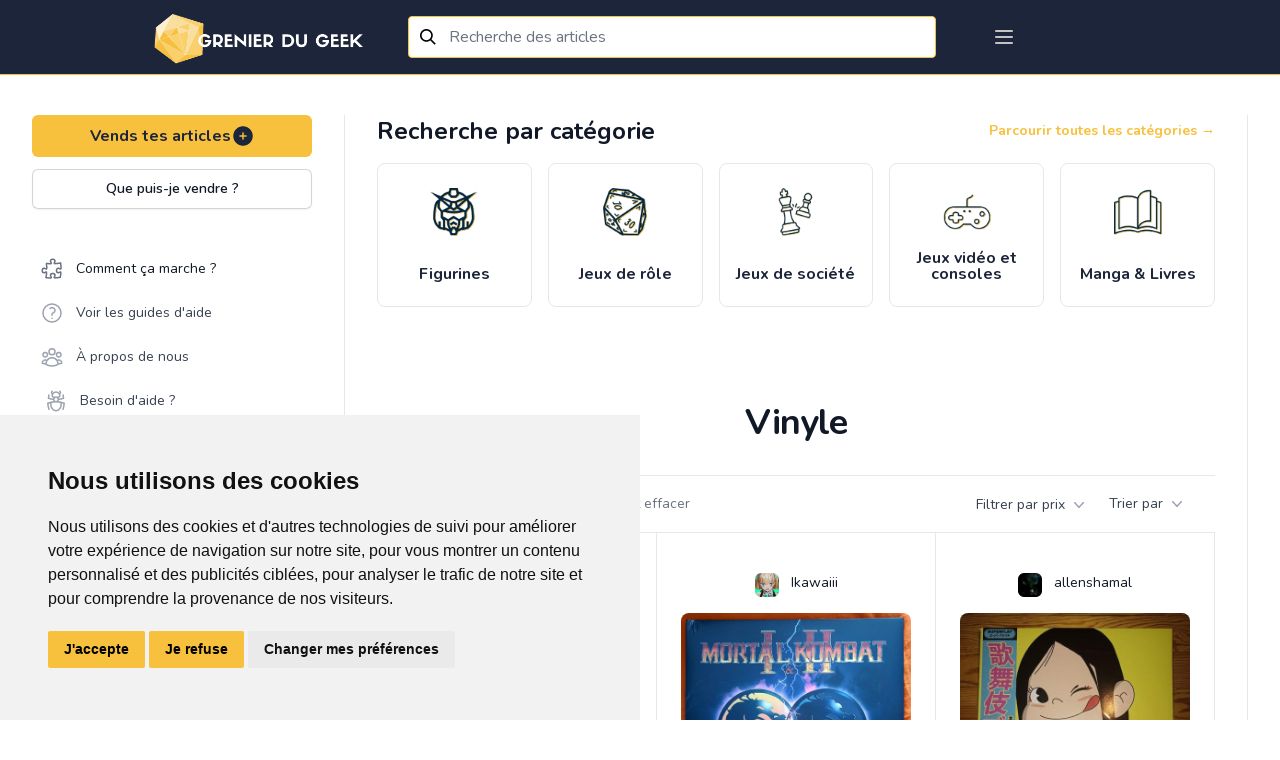

--- FILE ---
content_type: text/html; charset=UTF-8
request_url: https://grenierdugeek.eu/audio-et-video/vynil
body_size: 111445
content:
<!DOCTYPE html>
<html lang="fr-FR">
<head>
	<meta charset="utf-8">
	<meta http-equiv="X-UA-Compatible" content="IE=edge">
	<meta name="viewport" content="width=device-width, initial-scale=1">
	<meta http-equiv="Content-Security-Policy" content="upgrade-insecure-requests">

	<!-- CSRF Token -->
	<meta name="csrf-token" content="M7YTEB0kq345U8hObMQcQzoNeZjpfe7F0dinBgyN">

	<link rel="icon" type="image/x-icon" href="https://gdg-pictures.s3-eu-west-1.amazonaws.com/logo/favicon-gdg.ico" />
<meta name="msapplication-TileImage" content="https://gdg-pictures.s3-eu-west-1.amazonaws.com/logo/favicon-gdg.ico" />
<link rel="apple-touch-icon" href="https://gdg-pictures.s3-eu-west-1.amazonaws.com/logo/favicon-gdg.ico" />

<link rel="shortcut icon" href="https://gdg-pictures.s3-eu-west-1.amazonaws.com/logo/favicon-gdg.ico" type="image/x-icon">
<link rel="icon" href="https://gdg-pictures.s3-eu-west-1.amazonaws.com/logo/favicon-gdg.ico" type="image/x-icon">

<title>Achete des vynils d&#039;occasion à petit prix .:. Grenier du Geek</title>
<meta itemprop="title" content="Achete des vynils d&#039;occasion à petit prix .:. Grenier du Geek" />
<meta name="twitter:title" content="Achete des vynils d&#039;occasion à petit prix .:. Grenier du Geek" />
<meta property="og:title" content="Achete des vynils d&#039;occasion à petit prix .:. Grenier du Geek" />

<meta name="yandex-verification" content="85c70dc13db5e188" />

<meta name="copyright" content="Refurb Company" />
<meta name="author" content="Refurb Company" />
<meta itemprop="sourceOrganization" content="Refurb Company" />
<meta name="facebook-domain-verification" content="athqd2uxnkucm1vo754khlet6mezow" />

<link rel="search"
      type="application/opensearchdescription+xml"
      href="https://grenierdugeek.eu/openseach.xml"
      title="Grenier du Geek" />


	<meta name="description" content="Découvrez notre sélection de vinyles d'occasion sur Grenier du Geek ! Retrouvez les grands classiques du rock, du jazz, de la pop et bien d'autres genres musicaux à des prix imbattables. Vendre vos vinyles devient également facile avec notre plateforme en" />

			<meta itemprop="description" content="Découvrez notre sélection de vinyles d&#039;occasion sur Grenier du Geek ! Retrouvez les grands classiques du rock, du jazz, de la pop et bien d&#039;autres genres musicaux à des prix imbattables. Vendre vos vinyles devient également facile avec notre plateforme en" />
				<meta name="twitter:description" content="Découvrez notre sélection de vinyles d&#039;occasion sur Grenier du Geek ! Retrouvez les grands classiques du rock, du jazz, de la pop et bien d&#039;autres genres musicaux à des prix imbattables. Vendre vos vinyles devient également facile avec notre plateforme en" />
				<meta property="og:description" content="Découvrez notre sélection de vinyles d&#039;occasion sur Grenier du Geek ! Retrouvez les grands classiques du rock, du jazz, de la pop et bien d&#039;autres genres musicaux à des prix imbattables. Vendre vos vinyles devient également facile avec notre plateforme en" />
				<meta name="twitter:site" content="@grenierdugeek" />
				<meta property="og:site_name" content="Grenier du Geek" />
				<meta itemprop="name" content="Grenier du Geek" />
				<meta name="application-name" content="Grenier du Geek" />
				<meta property="og:image:width" content="1200" />
				<meta property="og:image:height" content="528" />
				<meta itemprop="image" content="https://gdg-pictures.s3-eu-west-1.amazonaws.com/logo/og-image.png" />
				<meta name="twitter:image" content="https://gdg-pictures.s3-eu-west-1.amazonaws.com/logo/og-image.png" />
				<meta property="og:image" content="https://gdg-pictures.s3-eu-west-1.amazonaws.com/logo/og-image.png" />
				<meta property="og:image:alt" content="Logo du Grenier du Geek représentant un diamant sur fond bleu avec le nom du site dessus" />
				<meta name="twitter:image:alt" content="Logo du Grenier du Geek représentant un diamant sur fond bleu avec le nom du site dessus" />
				<meta property="og:type" content="website" />
				<meta name="twitter:card" content="summary" />
				<link
			rel="canonical"
				hreflang="fr-FR"
		href="https://grenierdugeek.eu/audio-et-video/vynil"
/>
				<meta property="og:locale" content="fr-FR" />
				<meta itemprop="inLanguage" content="fr-FR" />
				<meta property="og:url" content="https://grenierdugeek.eu/audio-et-video/vynil" />
				<meta itemprop="url" content="https://grenierdugeek.eu/audio-et-video/vynil" />
	

<!-- Google Tag Manager -->
<script type="text/plain" data-cookie-consent="tracking" async>
	(function(w,d,s,l,i){w[l]=w[l]||[];w[l].push({'gtm.start':
			new Date().getTime(),event:'gtm.js'});var f=d.getElementsByTagName(s)[0],
		j=d.createElement(s),dl=l!='dataLayer'?'&l='+l:'';j.async=true;j.src=
		'https://www.googletagmanager.com/gtm.js?id='+i+dl;f.parentNode.insertBefore(j,f);
	})(window,document,'script','dataLayer','GTM-MQCSLNM');
</script>


<script>
	window.dataLayer = window.dataLayer || [];
	function gtag(){
		dataLayer.push(arguments);
	}
	gtag('consent', 'default', {
		'ad_storage': 'denied',
		'ad_user_data': 'denied',
		'ad_personalization': 'denied',
		'analytics_storage': 'denied'
	});
</script>

<!-- Google tag (gtag.js) -->
<script async src="https://www.googletagmanager.com/gtag/js?id=G-DPESGPVD1F"></script>
<script>
	window.dataLayer = window.dataLayer || [];
	function gtag(){dataLayer.push(arguments);}

	gtag('js', new Date());
	gtag('config', 'G-DPESGPVD1F');
</script>
<!-- End Google Tag Manager -->


	<!-- Fonts -->
	<link href="https://fonts.googleapis.com/css2?family=Nunito:wght@400;600;700&display=swap" rel="stylesheet">
	<link rel="dns-prefetch" href="https://fonts.gstatic.com">
	<link href="https://fonts.googleapis.com/css?family=Roboto+Condensed:300,300i,400,700" rel="stylesheet">

	<!-- Styles -->
	<link href="https://grenierdugeek.eu/css/output.css?v=20230313" rel="stylesheet">

			<link href="https://grenierdugeek.eu/css/fileUpload/jquery.fileuploader.min.css" rel="stylesheet">
		<link href="https://grenierdugeek.eu/css/fileUpload/jquery.fileuploader-theme-thumbnails.css" rel="stylesheet">
		<link href="https://grenierdugeek.eu/font/font-fileuploader.css" rel="stylesheet">
		<link rel="stylesheet" href="https://unpkg.com/flickity-fullscreen@1.1.1/fullscreen.css">
	
			<link href="https://fonts.googleapis.com/css?family=Nunito" rel="stylesheet" type="text/css">
		<link href="https://cdnjs.cloudflare.com/ajax/libs/semantic-ui/2.4.1/components/search.min.css"
			  rel="stylesheet">
		<link rel="stylesheet"
			  href="https://cdn.jsdelivr.net/gh/fancyapps/fancybox@3.5.7/dist/jquery.fancybox.min.css"/>
		<link href="https://cdnjs.cloudflare.com/ajax/libs/font-awesome/5.12.1/css/all.min.css" rel="stylesheet">
	
	<style>
		body {
			font-family: 'Nunito', sans-serif;
		}
	</style>

	
	<script>
		window.trans = {"articles":{"pictures":{"flash":{"success_adding":"Image ajout\u00e9 avec succ\u00e8s","success_removing":"Image supprim\u00e9 avec succ\u00e8s"}},"order":{"title":"Choisis ton moyen de livraison","success_removing":"Image supprim\u00e9e avec succ\u00e8s"},"edit":{"flash":{"success":"Article edit\u00e9 avec succ\u00e8s!","error":"Erreur lors de la modification de l'article"}},"infos":{"what":{"action":"Que puis-je vendre ?","title":"Que puis-je vendre <br> sur le Grenier du Geek ?","subtitle":"Voici la liste des articles que tu peux vendre sur notre plateforme :","video_game_console":"Sur toutes les consoles, moderne ou ancien avec ou sans bo\u00eetier ou livret.","goodies":"Pins, Posters, Tasses, Boites \u00e0 musique, Autocollant, Badges et autres articles similaires.","figurines":"POP, Figurines articul\u00e9es, Collector de jeux Vid\u00e9o, Action figurines et autres articles similaires.","society_games":"Pour adultes, enfants et adolescents en tous genres.","books":"Mangas, Roman, Jeux de r\u00f4le, BD, Comics, Guide de jeux, Biographie, Formation, Cusine et tout autres livre de divertissement.","material":"Ordinateurs, Casques audio, Clavier\/Souris, Imprimantes, Montres connect\u00e9es, \u00e9tuis pour t\u00e9l\u00e9phones et autres articles similaires.","pc_and_gaming_accessory":"Ordinateurs, Casques audio, Clavier\/Souris, Imprimantes, Montres connect\u00e9es, \u00e9tuis pour t\u00e9l\u00e9phones et autres articles similaires.","card_collector":"Pokemon, Magic, YuGiHo, Fortine, Dragon Ball ou tous autres articles similaires.","clothes":"T-shirts, Pulls, Vestes, Casquettes et tous autres v\u00eatements avec un motif ou inscription Geek* ainsi que cosplay et mat\u00e9riel Larp \/ GN, comme les pi\u00e8ces de costume, Armes, Armures Perruques, Accessoires, Mat\u00e9riel de grimage et maquillage et autres articles similaires.","record_and_video":"Films, S\u00e9ries, Documentaire en Blu-ray, dvd ou VHS, vinyles, CD's de musique et autres articles similaires.","miniature":"Figurines peintes ou \u00e0 peindres, terrains, livres et autres articles similaires.","rpg":"Livres, \u00e9crans, d\u00e9s, ... de tous les univers","toys":"L\u00e9go, Train miniature, Circuit de voiture, Jouet de collections ou anciens et autres articles similaires.","other":"Revends aussi tout autres articles de divertissements geek qui tra\u00eenerait dans ton grenier."}},"add":{"title":"Titre","no_bank_account-1":"F\u00e9licitations pour la cr\u00e9ation de ton article !","no_bank_account-2":"Avant de poursuivre, nous avons besoin de quelques informations suppl\u00e9mentaires.","address_missing_title":"Adresse","no_bank_account-3":"Pour que nous puissions g\u00e9rer tes prochaines ventes et te verser les revenus correspondants, merci de remplir le formulaire ci-dessous. <br> Cela nous permettra de valider tes informations de paiement. <br><br>Une fois cela fait, continues ton aventure !","no_bank_account-4":"Celui-ci te permettra de pouvoir r\u00e9cup\u00e9rer l'argent de tes ventes.","no_bank_account-5":"Celle-ci te permettra de pouvoir envoyer tes articles vendu.","description":"Description","description_placeholder":"Ex : Bo\u00eete d'origine en tr\u00e8s bon \u00e9tat, avec manettes ...","title_description_placeholder":"Ex : Console Nintendo 64 avec bo\u00eete","tags_description_placeholder":"Ex: retro, mario, rare, ...","maxfive":"Attention, tu ne peux indiquer que 5 tags maximum.","close":"Fermer","tag_explain":"Info: Ins\u00e8re ici le\/les mot(s)-cl\u00e9 (max 5) d\u00e9crivant ton article.","kg_explain":"Info: Choisi ci-dessus le poids approximatif en Kilo. <br><b>(Ex : 0.200 Kg (Manga), 3,350 Kg (Ps4 pro))<\/b> <br> Le syst\u00e8me g\u00e9n\u00e9rera automatiquement le co\u00fbt de livraison ci-dessous.","pictures_explain":"Info: Choisis maximum 5 photos pour ton article.","kg_placeholder":"Choisi ci-dessus le poids pour afficher les co\u00fbts de la transaction.","tags":"Tags (mot-cl\u00e9)","price":"Prix","select_category":"Choisis une cat\u00e9gorie","set_price":"Donne-lui un prix","describe":"D\u00e9cris-le","set_state":"D\u00e9cris au mieux son \u00e9tat","edit_object":"Sauvegarder","confirm_creation":"Confirmer la cr\u00e9ation","category":"Categorie principale","subcategory":"Categorie secondaire","subsubcategory":"Categorie tertiare","pictures":"Choisir les photos","condition":"Etat","weight":"Poids","assurance":"Protection de l'article (optionnel)","sell_your_article":"Vends tes articles","sell_your_article_simple":"Vends tes articles","subtitle":"COMMENCE PAR AJOUTER QUELQUES PHOTOS","add_photos":"Ajoute des photos","not_found":"Nothing found","format_mr":"Format du colis - Mondial Relay","gen":"(Auto g\u00e9n\u00e9r\u00e9)","gender":"Genre","country":"Pays","flash":{"success":"F\u00e9licitation, ton article a bien \u00e9t\u00e9 cr\u00e9\u00e9 !","success-show":"Voir l'article","success-part2":" o\u00f9 ","success-copy":"Copier l'article","success_part_2":"Voir l'article","error":"Erreur lors de cr\u00e9ation de l'article"},"modal":{"success":"F\u00e9licitation, ton article a bien \u00e9t\u00e9 cr\u00e9\u00e9 !","show":"Voir l'article","copy":"Copier cet article","add":"Ajouter un autre article","later":"Plus tard","title":"Ton article est en ligne ! ","text":"Ajoute plus d'articles en vente, afin que les acheteurs potentiels d\u00e9couvrent ton grenier plus facilement dans le flux d'articles !","price_symbol":"\u20ac"},"transport":{"select":"Choisissez vos syst\u00e8mes de livraison","list":"Liste disponible","mondial_relay":"Mondial Relay","bpost":"Bpost","explain":"Info: Min. 1","info_price":"Prix de la livraison \u00e0 titre indicatif","price_explain":"Les frais de transport sont <b>\u00e0 charge de l'acheteur<\/b>. Aucun b\u00e9n\u00e9fice ne sera fait sur le cout du transport"}},"show":{"title":"Titre","price":"Prix","description":"Description","batch":"grenier du vendeur","transport":"Co\u00fbt de livraison","state":"Etat de l'article","seller_information":"Informations sur le vendeur","member_date":"Membre depuis le ","last_co":"Derni\u00e8re connexion : ","summary_list":"Grenier de","summary":"articles en vente","create_batch":"Ajoutes des articles \u00e0 un lot pour \u00e9conomiser sur tes frais de livraison","number_of_articles":"Grenier <\/br> du vendeur","reservation":"R\u00e9server","share_your_profile":"Partage cette page sur les r\u00e9seaux sociaux","action":{"sale":"Acheter","edit":"Editer l'article","contact":"Contacter le vendeur","contact-buyer":"Contacter l'acheteur","contact-user":"Contacter le membre","contact-no-accept":"Ce vendeur ne souhaite pas \u00eatre contact\u00e9 par email."},"modal_shipping":{"title":"Choisis un moyen de livraison","action":{"main":"Continuer","confirm":"Confirmer"}},"confirmation":{"title":"Confirme ton achat","action":{"main":"Continuer","confirm":"Confirmer"}},"reservations":{"infos_one":"Aimerait r\u00e9server ton article pour 7 jours","infos_two":"Demande de reservation","infos_three":"<div>Reserv\u00e9 pour <a href=\":link\" class=\"text-indigo-dark\"> :user<\/a> <\/div><div>jusqu'au <span class=\"text-primary ml-1\"> :date<\/span><\/div>","infos_four":"En attente de validation par le vendeur","infos_five":"Reserv\u00e9 jusqu'au <span class=\"text-primary ml-1\"> :date<\/span>"},"reservation_modal":{"title":"Voulez-vous confirmer la demande de reservation ?","text":{"part_one":"Apr\u00e8s avoir re\u00e7u un mail de demande de r\u00e9servation, le vendeur pourra accepter ou refuser ta demande.","part_two":"Cette r\u00e9servation s'annulera automatiquement apr\u00e8s 7 jours mais peut \u00eatre annul\u00e9e manuellement \u00e0 tout moment."}},"accepte_reservation_modal":{"title":"ES-TU S\u00dbR DE VOULOIR ACCEPTER LA DEMANDE DE R\u00c9SERVATION ?","text":{"part_one":"Tu es sur le point d'accepter la demande de r\u00e9servation pour l'article ","part_two":" recevra un email l\u2019informant que tu as accept\u00e9 sa demande de r\u00e9servation. L\u2019article lui sera r\u00e9serv\u00e9 pendant 7 jours."}},"decline_reservation_modal":{"title":"ES-TU S\u00dbR DE VOULOIR D\u00c9CLINER LA DEMANDE DE R\u00c9SERVATION ?","text":{"part_one":"Tu es sur le point de d\u00e9cliner la demande de r\u00e9servation de pour l'article ","part_two":"recevra un email l\u2019informant que tu as d\u00e9clin\u00e9 la demande de r\u00e9servation."}},"cancel_reservation_modal":{"title":"Es-tu certain de vouloir annuler cette reservation ?","text":{"part_one":"Tu es sur le point d'annuler la demande de r\u00e9servation pour l'article","part_two":" va recevoir un email l'informant que tu as annul\u00e9 la r\u00e9servation.","part_three":"L'article sera \u00e0 nouveau disponible \u00e0 la reservation et \u00e0 l'achat pour d'autres membres"}},"modal_MR":{"title":"Choisis un point relais","add_address":"Ajoute ton adresse","current_address":"Ton adresse","address_action":"Modifier","action":{"main":"Continuer"}},"modal_payement":{"title":"Choisis ton moyen de paiement","title-confirm":"Ajout d'un moyen de paiement :","title-confirm-bis":"M\u00e9thode de paiement s\u00e9lectionn\u00e9e :","action":{"confirm_selection":"Confirmer la selection","main":"Payer"},"paypal":{"title":"Payer plus rapidement gr\u00e2ce \u00e0 un compte paypal"},"securiy":{"stripe":"Paiement s\u00e9curit\u00e9 et crypt\u00e9 par Sripe."},"card":{"main":"Cartes de credit","iban":"Bancontact \/ Maestro","title-iban":"Payer avec votre carte de d\u00e9bit et valider avec votre digipass ou votre lecteur de carte.","title":"Payer avec n'importe quel type de carte de cr\u00e9dit","list":"S\u00e9lectionner une carte ou ajouter une nouvelle carte.","add_new":"Utiliser une nouvelle carte","end-by":"Finissant par","expire-at":"Expire le"},"already_exist":{"title":"Confirmation de ta carte","number":"Num\u00e9ro de la carte bancaire","name":"Nom figurant sur la carte","month":"Mois","year":"Ann\u00e9e","cvc":"Code de s\u00e9curit\u00e9","what_cvc":"Qu'est-ce le Code de s\u00e9curit\u00e9 ?"},"save":"Enregistrer cette carte"},"modal_resume":{"title":"R\u00e9sum\u00e9","shipping":{"main":"Livraison :","price":"Prix de l'article :","price-batch":"Prix du lot d'articles :","assurance":"Protection acheteur :","shipping":"Co\u00fbt de la livraison :","total":"Total de la transaction:"},"payment":{"main":"Mode de paiement :","price":"Prix :","assurance":"Protection :","shipping":"Livraison :","total":"Total :"},"action":{"main":"Confirmer l'achat"}},"wishlist_modal":{"title":"Ajoute cet article dans une liste d'envies","modal_title":"Choisis ta liste d'envies ou cr\u00e9e en une.","text":{"part_one":"Comfirmer la selection","part_two":"Ou","part_three":"Pas encore de liste d'envies","part_four":"Confirmer la cr\u00e9ation","placeholder":"Nouvelle liste d'envies"}},"delivery":{"price":{"tooltip":{"title":"Info","text":"Ce prix est d\u00e9pendant de votre adresse et est donc sujet \u00e0 changement. Connectez vous pour avoir une meilleure estimation du prix de livraison."}}}},"search":{"title":"Titre","description":"Description","tags":"Tags","price":"Prix","categories":"Cat\u00e9gories","category":"Cat\u00e9gorie principale","subcategory":"Cat\u00e9gorie secondaire","subsubcategory":"Cat\u00e9gorie tertiare","pictures":"Choisir les photos","condition":"Etat","tri":"Filtrer par ...","result":"R\u00e9sultats","filters":"Filtres \/ Cat\u00e9gories"},"remove":{"confirm-action":"Etes-vous certain de vouloir supprimer cette annonce ?","confirm":"Article retir\u00e9 avec succ\u00e8s","error":"Une erreur est survenue pendant le retrait de l'annonce. 'Notre support vient d'\u00eatre averti et va investiguer au plus vite pour corriger ce probl\u00e8me. Contacte notre support !"},"status":{"sold":"Vendu","purchased":"Achet\u00e9"},"copy":"Copier l'article","condition":{"mint":"Neuf emball\u00e9","near_mint":"Neuf","excellent":"Bonne condition","good":"L\u00e9g\u00e8rement abim\u00e9","poor":"Abim\u00e9"},"batch":{"start_batch":"Commencer un lot","create_batch":"Cr\u00e9er le lot","resume_batch":"R\u00e9sum\u00e9 du lot","list":"Liste des articles du lot","remove-confirm":"Es-tu certain de vouloir retirer cet article de ton lot ? ","note":"Note","delivery_explanation":"Ta commande sera livr\u00e9e dans le Point Relais s\u00e9lectionn\u00e9","price":"Prix du lot","number_of_articles":"Lot de :number_articles articles","reduction_batch":{"request":"Un email vient d'\u00eatre envoy\u00e9 au vendeur pour validation de la r\u00e9duction sur ton lot. Nous t'informerons de sa d\u00e9cision. Merci pour ta patience. ","declined":"Le vendeur a refus\u00e9 ton lot","reduction":"avec :reduction% de r\u00e9duction."}}},"auth":{"failed":"These credentials do not match our records.","throttle":"Too many login attempts. Please try again in :seconds seconds.","login":"Se connecter","login2":"Connexion","or":"ou","anchor":"Inscris-toi  sur Grenier du Geek et d\u00e9couvre des milliers d'articles de divertissement.","register":"S'inscrire","all_rights":"Grenier Du Geek. Tous droits r\u00e9serv\u00e9s.","forgot":"Mot de passe oubli\u00e9?","register_title":"Connecte toi \u00e0 ton compte","register_text":"Pas de compte ?","register_action":"S'inscrire","comfirm":"Confirme ton compte","explain_address2":"Entre l\u2019adresse ou tu souhaiteras te faire livrer. Ton adresse ne sera  jamais partag\u00e9es, celle-ci nous est n\u00e9cessaire afin de pouvoir te proposer au mieux les points de livraisons les plus proches (elle sera affich\u00e9e sur l'\u00e9tiquette d'envoi de colis). ","explain_address3":"\tAvant d'envoyer l'article, nous t'invitons \u00e0 compl\u00e9ter le formulaire ci-dessous pour nous aider \u00e0 confirmer les d\u00e9tails des paiements.","explain_address4":"Tes informations personnelles ne seront jamais partag\u00e9es. Elles ne sont utilis\u00e9es que pour les livraisons et les paiements.","verify":{"success":"F\u00e9licitation ! <br> Ton compte a \u00e9t\u00e9 cr\u00e9\u00e9 !","title":"V\u00e9rifie maintenant ton adresse e-mail.","link-send":"Un nouveau lien de v\u00e9rification a \u00e9t\u00e9 envoy\u00e9 \u00e0 ton adresse e-mail.","explaination":"Cette v\u00e9rification s\u00e9curise ton compte et aide notre \u00e9quipe \u00e0 d\u00e9tecter les \u00e9ventuels comportements suspects.","re-sent":"Si tu n'as pas re\u00e7u l'e-mail, cliquez ici pour en demander un autre, ou regarde dans tes spams."}},"billing":{"success_page":{"title":"Ton achat est effectu\u00e9 avec succ\u00e8s!","text":"Tu recevras un email de confirmation sous peu. <br>\n                Maintenant, patiente le temps que <b class=\"text-indigo-dark\">:seller<\/b> envoie ton colis. ","end":"Merci d'utiliser notre plateforme !","subtitle":"R\u00e9sum\u00e9: ","th_title":"Titre","th_price":"Prix","th_total":"Total","reduction":"R\u00e9duction sur les articles","protect":"Protection Grenier du Geek","shipping":"Livraison Mondial Relay","action":"Continuer mes achats","action_go_to_app":"Retourner sur l'app mobile"},"error_page":{"title":"Une erreur s'est produite ... Nous sommes d\u00e9sol\u00e9 !","text":"Notre support vient d'\u00eatre averti et va investiguer au plus vite pour corriger ce soucis.<br> Tu peux aussi contacter notre support directement.","action":"Contacter le support"},"available_for_sale":{"batch":"Oh non ! Un ou plusieurs articles de ton lot ont d\u00e9j\u00e0 \u00e9t\u00e9 vendu.","article":"Oh non ! L' article que tu tentes d'achet\u00e9 a d\u00e9j\u00e0 \u00e9t\u00e9 vendu."},"card":{"title":"Ajouter une carte de cr\u00e9dit","owner":"Nom du propri\u00e9taire de la carte","number":"Num\u00e9ro de la carte ( 16 chiffres )","expire":"Date d'expiration","month":"Mois ","year":"Ann\u00e9e ( format 2 chiffres )","cvc":"Code cvc","what_is_cvc":"Ce sont les 3 derniers chiffres \u00e0 l'arri\u00e8re de votre carte","main":"Carte principale ?"},"paiements":{"detail":"Carte(s) de cr\u00e9dit","method":"M\u00e9thode(s) de versement","no_iban":"Tu n'as pas encore de compte en banque li\u00e9.","no_card":"Tu n'as pas encore de carte de cr\u00e9dit li\u00e9.","method_info":"IBAN","card_main":"Utiliser cette carte par d\u00e9faut","bank_main":"Utiliser cette m\u00e9thode par d\u00e9faut","bank_main_missing":"Information de versement manquante :","bank_main_missing_part2":" N'oublie pas de rajouter un compte <span class=\"text-primary font-bold\">IBAN<\/span>, afin de recevoir le montant de tes futures ventes."}},"categories":{"video_games":"Jeux vid\u00e9o","goodies":"Goodies","books":"Manga & Livres","more":"Autres","roman":"Roman","figurines":"Figurines","consoles":"Consoles & Accessoires","society_games":"Jeux de soci\u00e9t\u00e9","larp":"Mat\u00e9riel GN","miniature":"Miniatures & Wargame","cosplay":"Cosplay","lego":"Lego \u00a9","dvd_bluray":"DVD & BluRay","manga":"Manga","rpg":"Jeux de r\u00f4le","man":"Hommes","woman":"Femmes","children":"Enfants","others":"Autres","board_games":"Jeux de plateaux","deck_building_games":"Deck building","ambiance_games":"Jeux d'ambiance, d'ap\u00e9ro","card_game":"Jeux de cartes","dice_game":"Jeux de d\u00e9s","record":"Disque & DVD","clothes":"V\u00eatements Geek","cd":"CD","dvd":"DVD","bluray":"Blu-Ray","vynil":"Vinyle","pins":"Pins","cups":"Tasse","badge":"Badge","tabletop_rpg":"Jeux de r\u00f4le","bd":"BD","comics":"Comics","guide":"Guide","biography":"Biographie","training":"Formation","kitchen":"Livre de cuisine Geek","pop":"Pop","wcf":"WCF","tsume_art":"Tsume Art","fig_collector_video_game":"Collector jeux vid\u00e9o","animated_fig":"Figurine articul\u00e9e","action_fig":"Action figurine","weapon":"Armes","armor":"Armure","shield":"Bouclier","accessory":"Accessoires","camping":"Mat\u00e9riel de campement","toys":"Jouets de collection","train":"Train","remote_controlled_car":"Voiture t\u00e9l\u00e9guid\u00e9e et circuit","pc_game":"Jeux PC","card_collector":"Jeu de cartes \u00e0 collectionner","pokemon":"Pokemon","magic":"Magic","yugioh":"Yu-Gi-Oh","material":"Hardware","computer":"Ordinateur","printer":"Imprimante","3dprinter":"Imprimante 3D","mouse":"Souris","headset":"Casque audio","warhammer":"Warhammer","warhammer40k":"Warhammer 40K","warhammer_sigmar":"Warhammer Age of Sigmar","blood_bowl":"Blood Bowl","all":"Tous les articles","dd_mini":"D&D Miniatures","playmobil":"Playmobile","krosmaster":"Krosmaster","poster":"Poster","seinen":"Seinen","shonen":"Sh\u00f4nen","shojo":"Sh\u00f4jo","kodomo":"Kodomo","dc":"D.C","marvel":"Marvel","sf":"Science fiction","fantasy":"Fantasy","horror":"Horreur","western":"Western","adventure":"Aventure","humor":"Humoristique","historical":"Historique","documentary":"Documentaire","educative":"Education","tablet":"Tablette","watch":"Montre","screen":"Ecran","vhs":"VHS","connected_object":"Objet connect\u00e9","airsoft":"Airsoft","airsoft_weapons":"Armes d'airsoft","airsoft_clothes":"Tenues pour l'airsoft","rpg_medfan":"M\u00e9dieval fantastique","rpg_horror":"Horreur","rpg_now":"Contemporain","rpg_scifi":"Science fiction \/ futuriste","rpg_space_opera":"Space Opera \/ jeu dans l'espace","rpg_steampunk":"Steampunk","rpg_super":"Super Hero","rpg_one_shot":"One shot","miniature_heroclix":"HeroClix","transformers":"Transformers","figs_gundam":"Gundam \/ Gunpla","pc_amiga":"Amiga","pc_amstrad":"Amstrad","jeux_amiga":"Amiga","jeux_amiga_600":"Amiga 600","jeux_amiga_1000":"Amiga 1000","jeux_amiga_1200":"Amiga 1200","jeux_amiga_CD32":"Amiga CD 32","jeux_amiga_4000":"Amiga 4000","jeux_amiga_other":"Amiga autres","console_philips":"Philips","console_philips_CDI":"CDI","console_philips_magnavox":"Magnavox Odyssey 2","jeux_philips":"Philips","jeux_philips_CDI":"CDI","jeux_philips_magnavox":"Magnavox Odyssey 2","dragon_ball_card_game":"Dragon Ball : The card Game","final_fantasy_card_game":"Final fantasy","force_of_will_card_game":"Force of Will","vanguard_card_game":"Vanguard","world_of_warcraft_card_game":"World of warcraft TCG","star_wars_destiny_card_game":"Star wars : Destiny","dragoborne_car_game":"Dragoborne","my_little_poney_card_game":"My Little Poney CCG","book_where_you_are_heroes":"Livre dont vous \u00eates le h\u00e9ros","console_ps5":"Playstation 5","console_xbox_serie_x":"Xbox serie X","ps5":"Playstation 5","xbox_serie_x":"Xbox serie X","console_atari_400_800":"Atari 400\/800","console_atari_jaguar":"Atari Jaguar","console_atari_5200":"Atari 5200","console_valve":"Valve","console_valve_steam_deck":"Steam deck","board_game_puzzle":"Puzzle","board_game_puzzle_50":"Jusqu'\u00e0 50 pi\u00e8ces","board_game_puzzle_200":"Jusqu'\u00e0 200 pi\u00e8ces","board_game_puzzle_500":"Jusqu'\u00e0 500 pi\u00e8ces","board_game_puzzle_2000":"Jusqu'\u00e0 2000 pi\u00e8ces","board_game_puzzle_5000":"Jusqu'\u00e0 5000 pi\u00e8ces","board_game_puzzle_more":"Plus de 5000 pi\u00e8ces","board_game_puzzle_3D":"3D","board_game_dice_dice_building":"Dice bulding","board_game_dice_dice_classic":"Classique","board_game_board_game":"Jeux de plateau","board_game_board_game_management":"Jeux de gestion","board_game_board_game_strategy":"Jeux de strat\u00e9gie & r\u00e9flexion","board_game_board_game_cooperative":"Jeux coop\u00e9ratif","board_game_board_game_solo":"Jeux solo","board_game_board_game_ambiance":"Jeux d'ambiance & ap\u00e9ro","board_game_board_game_quizz":"Jeux de connaissance & quizz","board_game_skill_game":"Jeux d'adresse","board_game_skill_game_throw":"Jeux de lancer","board_game_skill_game_precision":"Jeux de pr\u00e9cision","board_game_skill_game_aim":"Jeux de vis\u00e9e","board_game_skill_game_ability":"Jeux d\u2019habilit\u00e9","board_game_card_game":"Jeux de carte","board_game_card_game_deck_building":"Deck building","board_game_card_game_classique":"Classique","board_game_escape":"Jeu escape","board_game_escape_historical":"Historique","board_game_escape_now":"Contemporain","board_game_escape_future":"Futuriste","board_game_accessory":"Accessoires & pi\u00e8ces d\u00e9tach\u00e9es","board_game_accessory_sleeves":"Sleeves","board_game_accessory_pawn":"Pions","rpg_game_antiquity":"Antiquit\u00e9s et pr\u00e9histoire","rpg_game_antiquity_antika":"Antika","rpg_game_antiquity_capharnaum":"Capharnaum","rpg_game_antiquity_imperator":"Imperator","rpg_game_antiquity_1001_night":"1001 nuits","rpg_game_antiquity_tylestel":"Tylestel","rpg_game_antiquity_wulin":"Wulin","rpg_game_antiquity_wurm":"Wurm","rpg_game_antiquity_zore":"Zore","rpg_game_cloack_sword":"De cape et d'\u00e9p\u00e9e","rpg_game_cloack_sword_7sea":"7\u00e8me mer","rpg_game_cloack_sword_small_pirate":"P'tits Pirates","rpg_game_cloack_sword_loss":"Les chants de Loss","rpg_game_cloack_sword_vaudou":"Capitaine Vaudou","rpg_game_cloack_sword_shade":"Shade","rpg_game_cloack_sword_lex_occultum":"Lex Occultum","rpg_game_cloack_sword_pavillon_noir":"Pavillon Noir","rpg_game_cloack_sword_venzia":"Venzia","rpg_game_cloack_sword_xvii":"XVII Au fil de l'ame","rpg_game_cloack_sword_terra_incognita":"Terra Incognita","rpg_game_cloack_sword_tenebrae":"Tenebrae","rpg_game_cloack_sword_tedeum":"Te Deum","rpg_game_cloack_sword_cardinal":"Les Lames du Cardinal","rpg_game_medfan_anima":"Anima","rpg_game_medfan_lotr":"Aventure en terre du milieu","rpg_game_medfan_abyme":"Abyme","rpg_game_medfan_awaken":"Awaken","rpg_game_medfan_barbaria":"Barbarians of Lemuria","rpg_game_medfan_aria":"Aria","rpg_game_medfan_one_ring":"L'anneau unique","rpg_game_medfan_beast_barbarian":"Beasts & Barbarians","rpg_game_medfan_altro_mondo":"Altro Mondo","rpg_game_medfan_armagica":"Ars Magica","rpg_game_medfan_bloodlust":"Bloodlust Metal","rpg_game_medfan_brigandyne":"Brigandyne","rpg_game_medfan_chiaroscuro":"Chiaroscuro","rpg_game_medfan_chronique_oublie":"Chroniques Oubli\u00e9es","rpg_game_medfan_valliant_heart":"Coeurs Vaillants","rpg_game_medfan_conan":"Conan : Aventures \u00c9piques d\u2019un \u00c2ge Oubli\u00e9","rpg_game_medfan_stormrunner":"Coureurs d'Orages","rpg_game_medfan_cthulhu_mythos":"Cthulhu Mythos","rpg_game_medfan_darkrunes":"Darkrunes","rpg_game_medfan_deepsyx":"Deepsyx","rpg_game_medfan_defi_fantastiques":"D\u00e9fis Fantastiques","rpg_game_medfan_ennemi_god":"Dieux Ennemis","rpg_game_medfan_dragon_age":"Dragon Age","rpg_game_medfan_pocket_dragon":"Dragon de Poche","rpg_game_medfan_dragons":"Dragons","rpg_game_medfan_dungeon_crawl_classic":"Dungeon Crawl Classics","rpg_game_medfan_dd":"Donjons & Dragons","rpg_game_medfan_dungeon_world":"Dungeon World","rpg_game_medfan_friponnes":"Friponnes RPG","rpg_game_medfan_gobelin":"Gobelin qui s'en d\u00e9dit","rpg_game_medfan_insectopia":"Insectopia","rpg_game_medfan_keltia":"Keltia","rpg_game_medfan_cherry_empire":"L'Empire des Cerisiers","rpg_game_medfan_black_eye":"L'Oeil Noir","rpg_game_medfan_shadow_of_the_demon_lord":"L'Ombre du Seigneur D\u00e9mon","rpg_game_medfan_laelith":"Laelith, La Cit\u00e9 Mystique","rpg_game_medfan_lamentation_of_flame_princess":"Lamentations of the Flame Princess","rpg_game_medfan_ninja_crusage":"La Croisade des Ninjas","rpg_game_medfan_legend_of_five_ring":"La L\u00e9gende des Cinq Anneaux","rpg_game_medfan_iron_throne":"Le Tr\u00f4ne de fer","rpg_game_medfan_sorcerers":"Les Apprentis Sorciers","rpg_game_medfan_shadow_of_esteren":"Les Ombres d'Esteren","rpg_game_medfan_forgotten":"Les Oubli\u00e9s","rpg_game_medfan_arran_earth":"Les Terres d'Arran","rpg_game_medfan_maze_rat":"Maze Rats","rpg_game_medfan_medium_aevum":"Medium Aevum","rpg_game_medfan_mournblade":"Mournblade","rpg_game_medfan_old_school_essentials":"Old School Essentials","rpg_game_medfan_pathfinder":"Pathfinder","rpg_game_medfan_pax_elfica":"Pax Elfica","rpg_game_medfan_pestilence":"Pestilence","rpg_game_medfan_dragon_dream":"R\u00eave de Dragon","rpg_game_medfan_rolenplay":"Role'n Play","rpg_game_medfan_runequest":"RuneQuest : Aventures dans Glorantha","rpg_game_medfan_ryuutama":"Ryuutama","rpg_game_medfan_spire":"Spire : Le Soul\u00e8vement","rpg_game_medfan_striscia":"Striscia","rpg_game_medfan_symbaroum":"Symbaroum","rpg_game_medfan_witcher":"The Witcher","rpg_game_medfan_trudvang_chronicle":"Trudvang Chronicles","rpg_game_medfan_tunnel_trolls":"Tunnels & Trolls","rpg_game_medfan_vampire":"Vampire : l'Age des T\u00e9n\u00e8bres","rpg_game_medfan_warhammer":"Warhammer Fantasy","rpg_game_medfan_watsburg":"Wastburg","rpg_game_medfan_yggdrasill":"Yggdrasill","rpg_game_victorien":"Victorien, Ann\u00e9e folle, ... ","rpg_game_victorien_americana":"Americana","rpg_game_victorien_inner_world":"Aventure dans le monde int\u00e9rieur","rpg_game_victorien_call_of_cthulhu":"L'appel de Cthulhu","rpg_game_victorien_bia":"Bureau of indian affairs","rpg_game_victorien_channel_fear":"Channel fear","rpg_game_victorien_castle_falkenstein":"Chateau Falkenstein","rpg_game_victorien_crimes":"Crimes","rpg_game_victorien_cthulhu_no_kami":"Cthulhu No Kami","rpg_game_victorien_deadland":"Deadlands","rpg_game_victorien_ecryme":"Ecryme","rpg_game_victorien_feng_shui":"Feng Shui","rpg_game_victorien_hellywood":"Hellywood","rpg_game_victorien_kabbale":"Kabbale","rpg_game_victorien_kult":"Kult","rpg_game_victorien_delta_green":"Delta green","rpg_game_victorien_whispers":"Cabinet des murmures","rpg_game_victorien_club":"Le Club","rpg_game_victorien_heirs":"Les h\u00e9ritiers","rpg_game_victorien_librete":"Libret\u00e9","rpg_game_victorien_werewolf":"Loup-Garou","rpg_game_victorien_mage":"Mage","rpg_game_victorien_monster_of_week":"Monster of the week","rpg_game_victorien_monster":"Monstres","rpg_game_victorien_nautilus":"Nautilus","rpg_game_victorien_necropolis":"Necropolis","rpg_game_victorien_nephilim":"Nephilim","rpg_game_victorien_one":"ONE%","rpg_game_victorien_skull_bones":"Skull & bones","rpg_game_victorien_sombre":"Sombre","rpg_game_victorien_stalker":"Stalker","rpg_game_victorien_steam_shadow":"Steam Shadow","rpg_game_victorien_tales_loop":"Tales from the Loop","rpg_game_victorien_things_flood":"Things from the flood","rpg_game_victorien_trinity":"Trinit\u00e9s","rpg_game_victorien_vampire":"Vampire","rpg_game_victorien_within":"Within","rpg_game_victorien_zcorps":"Z Corps","rpg_game_generic":"G\u00e9n\u00e9rique & inclassables","rpg_game_generic_abstract_donjon":"Abstract Donjon","rpg_game_generic_d6":"D6 System","rpg_game_generic_dk_system":"DK System","rpg_game_generic_faces":"Faces","rpg_game_generic_fate":"Fate","rpg_game_generic_hitos":"Hitos","rpg_game_generic_mille_marche":"Les Milles Marches","rpg_game_generic_logos":"Logos","rpg_game_generic_mantra":"Mantra","rpg_game_generic_rpg_books":"RPG Books","rpg_game_generic_savage_world":"Savage World","rpg_game_generic_tails_of_equestria":"Tails of Equestria","rpg_game_generic_raoul":"Raoul","rpg_game_generic_sonja_conant":"Sonja et Conan contre les ninjas","rpg_game_generic_others":"Autres","rpg_scifi_alien":"Alien","rpg_scifi_aquablue":"Aquablue","rpg_scifi_chosen_ones":"Chosen ones","rpg_scifi_coriolis":"Coriolis","rpg_scifi_dark_heresy":"Dark Heresy","rpg_scifi_deathwatch":"Deathwatch","rpg_scifi_dune":"Dune","rpg_scifi_eclipse_phase":"Eclipse Phase","rpg_scifi_fragged_empire":"Fragged Empire","rpg_scifi_homeka":"Homeka","rpg_scifi_knight":"Knight","rpg_scifi_krystal":"Krystal","rpg_scifi_metal_adventures":"Metal adventures","rpg_scifi_numenera":"Numen\u00e9ra","rpg_scifi_oreslte":"Oreslte","rpg_scifi_polaris":"Polaris","rpg_scifi_rogue_trader":"Rogue Trader","rpg_scifi_shaan":"Shaan","rpg_scifi_star_finder":"Star finder","rpg_scifi_star_trek":"Star trek adventure","rpg_scifi_star_wars":"Star Wars","rpg_scifi_expanse":"The expanse","rpg_scifi_others":"Autres","rpg_game_murder":"Soir\u00e9e enqu\u00eates & Murders","rpg_game_dice":"D\u00e9 de jeu de r\u00f4le"},"company":{"about-us":{"title":"A propos de nous","content":{"part-1":"La Refurb Company, propri\u00e9taire du Grenier du Geek, est une soci\u00e9t\u00e9 fond\u00e9e par deux informaticiens - geeks, passionn\u00e9s par les jeux en tout genre.","part-2":"Le but de notre soci\u00e9t\u00e9 est de proposer \u00e0 quiconque une plateforme, s\u00fbre et s\u00e9curis\u00e9e de vente de mat\u00e9riel de divertissement de seconde main.","part-3":"Le Grenier du Geek est n\u00e9 de la n\u00e9cessit\u00e9 pour nous de renouveler notre collection d\u2019articles : vendre une partie de notre stock d'articles et en obtenir d\u2019autres.","part-4":"Avec des profils diff\u00e9rents, l\u2019un passionn\u00e9 par les jeux vid\u00e9o, l\u2019autre par les jeux de plateaux et de r\u00f4les, mais confront\u00e9s aux m\u00eames difficult\u00e9s de pouvoir acheter et vendre les objets de nos passions, nous avons eu l'id\u00e9e de cr\u00e9er une plateforme d\u00e9di\u00e9e aux articles \"Geek\" de seconde main en tout genre, de particulier \u00e0 particulier, s\u00e9curis\u00e9e et simple \u00e0 utiliser.","part-5":"Le Grenier du Geek est une solution facile pour l\u2019achat-vente en seconde main.","part-6":"Aujourd\u2019hui, les contr\u00e9es de notre plateforme sont encore limit\u00e9es. Mais bient\u00f4t, dans un futur pas si lointain, nous arborerons d\u2019autres \u00e9tendards !","part-7":"Bienvenue sur notre plateforme et bonne aventure !","part-8":"Les Fondateurs du Grenier du Geek","part-9":"Soci\u00e9t\u00e9 de Refurb Company"}},"partnership":{"partnerships":{"title":"Presse & Partenariats","part-1":"Discutons-en !","part-2":"Envie de discuter. Contactez-nous pour toutes vos demandes \u00e9ditoriales, de presse et de partenariat ou plus encore.","part-3":"Contactez-nous","part-4":"Ils parlent de nous","img":{"img-alt-1":"Logo Geeksleague","description-1":"Un site de vente et achat de loot Geek.","img-alt-2":"Logo Club Arthur Dent","description-2":"Le site d\u2019achat et de vente d\u2019occasion de geek \u00e0 geek.","img-alt-3":"Logo Just geek","description-3":"Grenier du Geek : une plateforme d\u2019achat-revente d\u00e9di\u00e9e aux geeks.","img-alt-4":"Logo Site geek","description-4":"Achetez et vendez vos p\u00e9pites Retrogaming sur Grenier du Geek."}},"gdg":{"title":"Grenier du Geek","sub-title":"D\u00e9couvrez","part-1":"Le Grenier du Geek propose \u00e0 tout.e.s une plateforme d\u2019achat-vente de seconde main d\u2019articles UNIQUEMENT orient\u00e9s sur le divertissement et loisirs geek entre particuliers. L\u2019achat-vente se fait de mani\u00e8re simple et s\u00e9curis\u00e9e, et permet d\u2019interagir uniquement avec une communaut\u00e9 passionn\u00e9e par la culture Geek.","part-2":"Prendre contact"},"socials":{"title":"INFLUENCEUR ?","sub-title":"Twitch, Instagram, tiktok, Youtube, ...","part-1":"Envie d'une collaboration avec Grenier du Geek, Discutons-en !","part-2":"Contactez-nous"},"jobs":{"title":"Envie de faire partie de l'\u00e9quipe ?","sub-title":"Jobs","part-1":"Envie de faire partie de l\u2019\u00e9quipe Grenier du Geek ? Et bien c\u2019est tr\u00e8s simple : fais-le nous savoir et envoie ton cv \u00e0 <a class=\"text-primary underline\" href=\":link\">admin@grenierdugeek.eu<\/a> en nous expliquant ta motivation \u00e0 travailler chez nous ! En fonction de ton profil et tes comp\u00e9tences nous n\u2019h\u00e9siterons pas \u00e0 te contacter.","part-2":"Rejoins-nous","img":{"img-alt-1":"Logo GrenierDuGeek"}}}},"conversations":{"conversation":{"destroy":{"success_message":"Conversation supprim\u00e9e avec succ\u00e8s !","failure_message":"Hum une erreur est survenue. Notre \u00e9quipe va tout faire pour r\u00e9gler \u00e7a au plus vite."}}},"emails":{"verify":{"subject":"V\u00e9rification de ton adresse e-mail"},"article":{"creation":{"hello":"Bonjour","part-1":"Ton annonce pour l'article","part-2":"a bien \u00e9t\u00e9 cr\u00e9\u00e9e !","part-3":"\u00c0 pr\u00e9sent, tu peux regarder, modifier, promouvoir ou supprimer ton annonce via ta page de profil.","see-list":"Voir la liste d'articles","good-luck":"Bonne chance pour la vente de ton article !"},"diminution":{"hello":"Bonjour","part-1":"Ton article favori","part-2":"vient de diminu\u00e9 de prix !","part-3":"de ","part-4":" \u00e0 ","see-list":"Voir l'article","good-luck":"N'attends plus !"},"favori":{"part1":"L'utilisateur <b style=\"color: #f7c03d;\">:user<\/b> vient d'ajouter ton article <b style=\"color: #f7c03d;\">:article<\/b> dans ses favoris !","part2":"N'h\u00e9site pas \u00e0 lui envoyer un message. Cela te donnera peut-\u00eatre plus de chance de vendre !","part3":"En acceptant tu r\u00e9serves ton article \u00e0 <b class=\"text-indigo-dark\">:user<\/b> pendant <b style=\"color: #f7c03d;\">7 jours<\/b>*. cette r\u00e9servation pourra \u00eatre annul\u00e9e manuellement \u00e0 tout moment.","part4":"*La dur\u00e9e peut varier selon les mesures sanitaires de confinement prises pour la pand\u00e9mie du COVID-19.","action":"Voir mon profil"},"reduction":{"request":{"part1":"L'utilisateur <b style=\"color: #f7c03d;\">:user<\/b> souhaiterait t'acheter un lot d'articles ","part2":"Connecte-toi \u00e0 ton compte (ou utilise les actions ci-dessous) afin d'<b>accepter<\/b> ou de <b>d\u00e9cliner<\/b> sa demande. Nous l'informerons ensuite de ta d\u00e9cision.","action":{"accept":"Accepter","decline":"Refuser","batch":"Voir le lot"},"subject":"Demande de cr\u00e9ation de lot avec r\u00e9duction."},"approve":{"part1":"Bonne nouvelle! L'utilisateur <b style=\"color: #f7c03d;\">:user<\/b> a accept\u00e9 la r\u00e9duction sur un de tes lots d'articles.","part2":"Connecte-toi maintenant \u00e0 ton compte, afin de proc\u00e9der \u00e0 l'achat de celui-ci !","action":"Voir mon lot","subject":"Ton lot a \u00e9t\u00e9 accept\u00e9 !"},"denied":{"part1":"Nous t'informons que <b style=\"color: #f7c03d;\">:user<\/b> a malheureusement d\u00e9clin\u00e9 ta demande de r\u00e9duction sur un de tes lots.","part2":"Connecte-toi \u00e0 ton compte afin de voir tes lots et leurs status.","action":"Voir mes lots","subject":"Ton lot n'a malheureusement pas \u00e9t\u00e9 accept\u00e9."}},"reservation":{"request":{"part1":"L'utilisateur <b style=\"color: #f7c03d;\">:user<\/b> souhaiterait r\u00e9server ton article <b style=\"color: #f7c03d;\">:article<\/b>.","part2":"Connecte-toi \u00e0 ton compte afin d'accepter ou de d\u00e9cliner sa demande.","part3":"En acceptant tu r\u00e9serves ton article \u00e0 <b class=\"text-indigo-dark\">:user<\/b> pendant <b style=\"color: #f7c03d;\">7 jours<\/b>*. cette r\u00e9servation pourra \u00eatre annul\u00e9e manuellement \u00e0 tout moment.","part4":"*La dur\u00e9e peut varier selon les mesures sanitaires de confinement prises pour la pand\u00e9mie du COVID-19.","action":"Voir mon profil"},"approve":{"part1":"La demande de r\u00e9servation que tu as faite \u00e0 <b style=\"color: #f7c03d;\">:user<\/b> pour l'article <b style=\"color: #f7c03d;\">:article<\/b>, a \u00e9t\u00e9 accept\u00e9e !","part2":"Celui-ci t'est donc r\u00e9serv\u00e9 pendant 7 jours.","part3":"Il t'est possible d'annuler \u00e0 tout moment cette r\u00e9servation dans ton profil.","action":"Voir dans mon profil"},"cancel_buyer":{"part1":"Ta r\u00e9servation pour l'article :article \u00e0 <b style=\"color: #f7c03d;\">:user<\/b> vient d'\u00eatre annul\u00e9e.","part2":"Ton article est \u00e0 nouveau disponible \u00e0 l'achat","action":"Retourner sur le site"},"cancel_seller":{"part1":"La r\u00e9servation de ton article :article par <b style=\"color: #f7c03d;\">:user<\/b> vient d'\u00eatre annul\u00e9e.","part2":"L'article est \u00e0 nouveau disponible \u00e0 l'achat et \u00e0 d'autre reservation","action":"Retourner sur le site"},"denied":{"part1":"Malheureusement, la demande de r\u00e9servation que tu avais faite \u00e0 <b style=\"color: #f7c03d;\">:user<\/b> pour l'article <b style=\"color: #f7c03d;\">:article<\/b>, a \u00e9t\u00e9 d\u00e9clin\u00e9e.","part2":"Contacte l'acheteur si tu souhaites avoir plus d'informations \u00e0 ce sujet.","action":"Retourner sur le site"}},"follow":{"hello":"\ud83d\udc4b Hey ","part-1":"<strong>:user<\/strong>, que tu suis, vient tout juste de publier un nouvel article !","part2":"Ne manque pas les prochaines trouvailles de tes vendeurs pr\u00e9f\u00e9r\u00e9s \ud83d\udcab","see-article":"Voir l'article","subject":" Nouvel article de :user : \u201c:article\u201d \u00e0 :price !"}},"delivery":{"cancel":{"title":"La transaction a \u00e9t\u00e9 annul\u00e9e","subtitle_buyer":"Nous te contactons concernant ton achat de : ","details_buyer":"Nous t'informons que cette transaction vient d'\u00eatre annul\u00e9e. <br>\nNous allons mettre en place notre processus d'annulation afin de proc\u00e9der \u00e0 ton remboursement total. (celui-ci devrait te parvenir dans les 5 \u00e0 7 prochains jours ouvrables).<br><br>\nNous restons \u00e0 ta disposition pour toute information compl\u00e9mentaire.","subtitle_seller":"Nous te contactons concernant ta vente de : ","details_seller":"Nous t'informons que cette transaction vient d'\u00eatre annul\u00e9e et que nous avons rembours\u00e9 l'acheteur. Celui-ci a quant \u00e0 lui aussi \u00e9t\u00e9 inform\u00e9.\nNous restons \u00e0 ta disposition pour toute information compl\u00e9mentaire."},"reminder":{"title":"Support Grenier du Geek - Demande d'envoi","intro":"Nous te contactons suite \u00e0 la vente que tu as effectu\u00e9e sur notre site contenant :","part1":"Tu as re\u00e7u une demande d'envoi, car un utilisateur t'a fait un achat, mais il semblerait que tu ne l'aies pas encore envoy\u00e9.","part2":"Pour rappel, le bordereau d'envoi se trouve dans ta page profil, sous la section vente. Tu peux ensuite d\u00e9poser le colis dans n'importe quel point relais \"Mondial Relay\".","part3":"En cas de probl\u00e8me ou de questions, tu peux nous contacter en r\u00e9pondant \u00e0 cet email ou bien en prenant contact avec notre support.","part4":"Bonne journ\u00e9e !"},"mondial_relay":{"requested":{"dear":"F\u00e9licitation","part-1":"Ton article","part-batch":"Un lot d'articles","part-2":"a \u00e9t\u00e9 achet\u00e9 par","part-3":"Il te faut \u00e0 pr\u00e9sent exp\u00e9dier ton\/tes article(s). \u00c0 cette fin, tu dois t\u00e9l\u00e9charger le bordereau d'exp\u00e9dition \u00e0 coller sur ton colis.","part-3-b":"Tu peux aussi le retrouver dans la section \"Mes ventes\" de ton ","part-3-c":"profil","part-3-d":".","part-3-e":"Clique ensuite sur le bouton <b>\"T\u00e9l\u00e9charger le bordereau\"<\/b>.","part-4":"Afin de garantir une satisfaction maximale \u00e0 ton acheteur, exp\u00e9die ton colis dans les plus brefs d\u00e9lais.","part-5":"Pour informations, tu disposes de 7 jours pour exp\u00e9dier ce colis. L'argent sera lib\u00e9r\u00e9 apr\u00e8s r\u00e9ception de celui-ci par l'acheteur.","download":"T\u00e9l\u00e9charger le bordereau","back-to-site":"Continuer l'aventure","explain-1":"Voici comment quelques conseils pour l'envoi de celui-ci de mani\u00e8re optimal","explain-2":"1 : Prot\u00e8ge au mieux ton colis et place-le dans un emballage solide et assez grand","explain-3":"2 : Une fois ton colis pr\u00eat, t\u00e9l\u00e9charge ton bordereau comme d\u00e9cris ci-dessus, imprime-le et colle-le visiblement sur ton colis.","explain-4":"3 : Trouve le point relais dans lequel tu souhaites le d\u00e9poser ","explain-5":"gr\u00e2ce \u00e0 ce lien","explain-6":"et d\u00e9pose-le dans les 7 jours ouvr\u00e9s","explain-7":"C'est tout ! Tout comme l\u2019acheteur, suis l\u2019aventure du colis depuis","explain-8":"ton espace personnel dans la section \"Mes ventes\".","explain-9":"Une fois le colis re\u00e7u et apr\u00e8s confirmation de l\u2019acheteur, l\u2019argent te sera vers\u00e9 sur ton compte bancaire."},"delivered_purchaser":{"part1":"Ton colis contenant","part2":"est arriv\u00e9 en points relais. R\u00e9cup\u00e8re-le et confirme que tout est en ordre sur ta page de profil. (Une fois ton colis livr\u00e9, tu as 2 jours pour confirmer que tout est ok, pass\u00e9 ce d\u00e9lai, nous confirmerons automatiquement ta commande)"},"support_purchaser":{"part1":"Ton colis contenant","part2":"vient d'\u00eatre pris en charge par Mondial relay. ","part3":"Celui-ci devrait \u00eatre disponible dans les prochains jours au point relai que tu as s\u00e9lectionn\u00e9. Nous te pr\u00e9viendrons une fois celui-ci arriv\u00e9. ","part4":"Tu peux aussi \u00e0 tout moment, suivre son avanc\u00e9e depuis ta page de profil :)."},"delivered_seller":{"part1":"Le colis que tu as envoy\u00e9, contenant","part2":"est arriv\u00e9 en point relais de ton acheteur. Maintenant attends que celui-ci le r\u00e9cup\u00e8re et confirme que tout va bien.","part3":"Une fois fais ton argent sera verser sur ton compte."}}},"layout":{"template":{"base":{"title":"Grenier du Geek"}}},"profile":{"title":{"welcome":"Bienvenue","welcome-2":"sur le Grenier du Geek"},"content":{"part-1":"F\u00e9licitations pour la cr\u00e9ation de ton compte !","title-2":"Vends <b>gratuitement<\/b>, <b>simplement<\/b> et en toute <b>s\u00e9curit\u00e9<\/b>","part-3":"Jeux vid\u00e9o, DVD, figurines, livres, jeux de plateau, goodies, consoles, cartes \u00e0 collectionner, et bien plus encore...","part-2":"Tu viens de rejoindre la meilleure plateforme pour vendre gratuitement tes articles de divertissement ou pour d\u00e9nicher les objets les plus rares que tu cherchais.","start-selling":"Commence l'aventure d\u00e8s maintenant !","start-selling-3":"Commence \u00e0 vendre maintenant","start-selling-2":"D\u00e9couvrir tous les articles"}},"chat":{"title":{"conversation":"Nouveau message de "},"content":{"part-1":"Tu viens de recevoir un nouveau message ! ","part-2":"t'a envoy\u00e9 :","action":"Voir le message"}},"reset":{"subject":"Modifie ton mot de passe","title":"Bonjour","content":{"part-1":"Tu as oubli\u00e9 ton mot de passe ? Pas de panique,  \u00c7a arrive \u00e0 tout le monde ! Pour le changer, c'est par ici.","action":"Nouveau mot de passe"}},"purchase":{"hello":"Bonjour","part-1":"F\u00e9licitation ! Tu as achet\u00e9 l'article :","part-2":"vendu par notre membre ","part-3":"Nous l'avons notifi\u00e9 de ton achat, afin que ton colis soit exp\u00e9dier sous 7 jours ouvrables.","part-4":"Tu seras notifi\u00e9 au moment de l'envoi de celui-ci. Merci pour ta confiance !","back-to-site":"Retour sur le site"},"finalized":{"great":"F\u00e9licitations","neutral":"Bonjour","title":"Ta vente est termin\u00e9e.","subtitle":"Ton acheteur a confirm\u00e9 avoir re\u00e7u la commande avec l'(es) article(s) suivant :","number":"N\u00b0 de Transaction","date":"Date","amount":"Montant de la commande","transport_pricing":"Frais de port pay\u00e9s","total":"Vers\u00e9 sur ton compte","total-refund":"Rembours\u00e9 sur votre compte","explanation":"En fonction de ta banque, l'argent peut prendre jusqu'\u00e0 <b>7 jours<\/b> pour arriver sur ton compte lors de ton premi\u00e8re achat (uniquement). En cas de probl\u00e8me, n'h\u00e9site pas \u00e0 nous contacter sur notre formulaire de support ","support":"Contacte le support","gdg_address":"Grenier du Geek - (The Refurb Company)","gdg_address-2":"Rue Basse Baive 37","gdg_address-3":"5310 Liernu - Belgique"}},"follow":{"followers":{"title":"Liste des personnes qui te suivent","description":"Risus velit condimentum vitae tincidunt tincidunt. Mauris ridiculus fusce amet urna nunc. Ut nisl ornare diam in.","count_followers":"Abonn\u00e9es","accept_followers_disabled":"Vas dans tes <b><a class=\"text-indigo-dark\" href=\":link\" target=\"_blank\">param\u00e8tres<\/a><\/b> pour accepter d'\u00eatre suivi pas les autres utilisateurs de la plateforme."},"followings":{"title":"Liste des personnes que tu suis","description":"Risus velit condimentum vitae tincidunt tincidunt. Mauris ridiculus fusce amet urna nunc. Ut nisl ornare diam in.","count_followings":"Abonnements"},"action":{"follow":"Suivre","unfollow":"Ne plus suivre"},"no_followers":"Aucun(e) autre membres ne te suit encore.","no_followings":"Tu ne suis actuellement aucun(e) autre membres. ","ratings":"sur 5 \u00e9toiles","articles_total":"article(s)","notification":{"new_article":"<b><a class=\"text-indigo-dark\" href=\":linkUser\">:userName<\/a><\/b> que tu suis, vient d'ajouter un nouvel article : <b><a class=\"text-indigo-dark\" href=\":linkArticle\">:articleName<\/a><\/b> !","new_follower":"Le membre <b><a class=\"text-indigo-dark\" href=\":linkUser\">:userName<\/a><\/b> a commenc\u00e9 \u00e0 te suivre, f\u00e9licitations !"},"parameters":{"title":"Param\u00e8tre d'abonnements","accept_followers":"Autoriser les autres utilisateurs \u00e0 me suivre."}},"general":{"gdg_name":"Grenier du Geek","gdg_description":"Ton site d'achat de loisirs et de divertissements de particulier \u00e0 particulier","gdg_image_description":"Logo du Grenier du Geek repr\u00e9sentant un diamant sur fond bleu avec le nom du site dessus","categories":"Cat\u00e9gories","catalogue":"Trouver des articles","action":{"search":"Chercher"},"no_picture":"Pas de photos","add":"Ajouter","update":"Modifier","delete":"Supprimer","cancel_resa":"Annuler","back":"Retour","edit":"Editer","confirm":"Confirmer","select_value":"Choisis une valeur","ici":"ici","gdg_team":"L'\u00e9quipe du Grenier du Geek","remove":"Retirer","see":"Voir","error":"Erreur","error_occured":"Hum une erreur est survenue. Notre \u00e9quipe va tout faire pour r\u00e9gler \u00e7a au plus vite","success":"Succ\u00e8s","register":"S'inscrire","connect":"Se connecter","about":"\u00c0 propos de nous","partnership":"Presse & Jobs","help":"Besoin d'aide ?","blog":"Blog","approve":"Accepter","denied":"Decliner","global_purchase":"Trouver un article","creation_date":" Date de creation :","mobile_nav":{"search":"Rechercher","sale":"Vendre","notif":"Notifications"},"actions":{"show":"Voir","sale":"Acheter","reserve":"R\u00e9server","add_to_wishlist":"Ajouter \u00e0 une liste d'envies","show_wishlist":"Voir la liste d'envies","cancel_reservation":"Annuler","add_favorite":"Ajouter au favoris","remove":"Retirer","copy":"Copier l'article"},"logout":"Se d\u00e9connecter"},"homepage":{"action":{"sell_it":"Commence \u00e0 vendre gratuitement !","discover":"D\u00e9couvre plein d'autres articles"},"title":{"intro1":"Ton site d'occasion Geek !","intro2":"","howto":"Comment \u00e7a marche ? ","slideshow":"Ils nous font confiance "},"categories":{"intro1":"D\u00e9couvre des dizaines de cat\u00e9gories","text":"Des dizaines de cat\u00e9gories, des articles en tout genre, d\u00e9couvre vite tous les objets rares qui se cachent sur notre site","security-title":"Notre objectif ?","security-text":"Offrir des opportunit\u00e9s de divertissement abordables ou originales au plus grand nombre !"},"random":{"intro1":"Trouve la perle rare que tu recherches, parmi des centaines d'articles","text":"Des articles en tout genre, de toute raret\u00e9 ","text-2":"et pour toutes les bourses !"},"last":{"intro1":"Ne manque pas les derniers articles des autres membres","text":"Voici un aper\u00e7u des nouveaux articles disponibles dans notre catalogue "},"text":{"intro":"Ici, tu peux vendre gratuitement tout ce dont tu ne te sers plus, que cela soit tes jeux vid\u00e9o, ton mat\u00e9riel de grandeur nature, tes jeux de r\u00f4les, ou bien m\u00eame tes mangas ! Recherche facilement parmi nos diff\u00e9rentes cat\u00e9gories !","howto":{"general":"Le Grenier du geek est le premier site sp\u00e9cialis\u00e9 dans la seconde main geek de divertissements et de loisirs de particulier \u00e0 particulier !","general-part2":"Ici, tu peux vendre gratuitement et facilement tous tes articles geek et leur donner une seconde vie !  ","help":"Aide suivante :","seller":{"1":"Pour ce faire, rien de plus simple","1-bis":"Connecte-toi","2":"Pour commencer \u00e0 vendre, cr\u00e9e-toi un compte accessible \u00e0 tout moment !","3":" Vendre ton article","3-bis":"Une fois ton compte cr\u00e9\u00e9, dirige-toi vers le formulaire qui te pemettra de mettre en ligne ton article","4":"Laisse faire la magie !","5":"D\u00e8s que quelqu\u2019un ach\u00e8te ton article, tu es pr\u00e9venu ! A toi d\u2019aller le confier \u00e0 un lutin, un drone, ou toute autre m\u00e9thode que tu auras choisi, pour l\u2019envoyer \u00e0 l\u2019acheteur. D\u00e8s que l\u2019acheteur l\u2019a r\u00e9ceptionn\u00e9, les p\u00e9pettes sont vir\u00e9es sur ton compte !"},"buyer":{"1":"Et pour acheter ? C\u2019est simple !","2":"Recherche sur notre site","3":"D\u00e8s que tu as trouv\u00e9 ton bonheur, ach\u00e8te-le ! ","4":"On attend que tu aies re\u00e7u ton colis pour transf\u00e9rer l\u2019argent au vendeur !","5":"Pendant tout le processus, tu b\u00e9n\u00e9ficies de notre protection +5"},"final":"Et tel l\u2019oeil de Sauron, nous surveillons tout pour toi ! Plus de mauvaise blague, ni de gens qui trichent !"},"slideshow":{"1":"J\u2019ai pu vendre une belle cassette, 2 \u00e9p\u00e9es et une armure en cuir pour une bonne somme !","1-bis":"-Un nain-","2":"Plus besoin de me faire une longue qu\u00eate pour obtenir ma master sword, j\u2019ai pu l\u2019acheter directement en ligne","2-bis":"-Lien-","3":"J\u2019ai trouv\u00e9 les cartes qui manquaient \u00e0 ma collection ! Merci Grenier du geek !","3-bis":"-Fleur de cerisier- ","4":"Grace \u00e0 eux, j\u2019ai enfin pu trouver un costume large avec lequel je ne devais pas mettre mon slip par dessus ! Merci \u00e0 eux et \u00e0 l\u2019homme d\u2019eau !","4-bis":"-L\u2019homme super-","5":"J'ai pu revendre un ticket en or contre du chocolat !","5-bis":"-Charlie-"},"sell":"Vendre gratuitement","then":"Ensuite","and-then":"Et enfin","review":"Revoir","lasttext":"Revends tout ce dont tu ne te sers plus et fait de la place pour accueillir de nouvelles collections !"},"footer":{"discover":"D\u00e9couvrir","help":"Aide","guide":"Comment \u00e7a marche ?","guide-more":"Voir les guides d'aide","news":"Nouveaut\u00e9s","about-us":"A propos de nous","policy":"Politiques","security-policy":"Politique de securit\u00e9","confidentiality-policy":"Politique de confidentialit\u00e9","terms-conditions":"Termes et Conditions","cookies-policy":"Politique de cookies","mentions":"Mentions l\u00e9gales "},"link":{"add":"Ajoute un article","search":"Recherche un article","search-in":"Recherche dans la cat\u00e9gorie ","show":"Visualise les d\u00e9tails d'un article","sell":"Vendre sur Grenier du Geek","support":"Contacte notre support","help":"Obtenir de l'aide","confidentiality":"Politique de confidentialit\u00e9","terms_and_condition":"Conditions g\u00e9n\u00e9rales","security_policy":"Politique de s\u00e9curit\u00e9","legals":"Mentions l\u00e9gales","facebook":"Notre Facebook","instagram":"Notre Instagram","twitter":"Notre Twitter","about_us":"A propos de nous"}},"invoice":{"serial":"N\u00b0 de facture","date":"Date de la facture","seller":"Vendeur","buyer":"Acheteur","address":"Adresse","code":"Code","vat":"Num\u00e9ro de TVA","phone":"T\u00e9l\u00e9phone","description":"Description","units":"Units","quantity":"Quantit\u00e9","price":"Prix","discount":"R\u00e9ductions","tax":"Taxe","sub_total":"Sous total","total_discount":"Total r\u00e9duction","taxable_amount":"Montant Taxable","total_taxes":"Totale des taxes","tax_rate":"Taux d'imposition","total_amount":"Montant total","pay_until":"Veuillez payer jusqu'au","amount_in_words":"Montant en mots","notes":"Notes","shipping":"Exp\u00e9dition"},"notifications":{"empty":"Tu n'as pas encore de notifications.","title":"Notifications"},"page":{"index":{"title":"Grenier du Geek - Ton site d'occasion Geek .:. Vends ou ach\u00e8te ","description":"Revends gratuitement, simplement et de fa\u00e7on s\u00e9curis\u00e9e ou ach\u00e8te - Jeux vid\u00e9o, Jeux de plateau, DVD , Figurines, Mangas, Jdr, mat\u00e9riel de GN, Goodies, Retrogaming, Consoles, etc"},"blog":{"title":"Blog .:. Grenier du Geek ","description":"Revends gratuitement, simplement et de fa\u00e7on s\u00e9curis\u00e9e ou ach\u00e8te - Jeux vid\u00e9o, Jeux de plateau, DVD , Figurines, Mangas, Jdr, mat\u00e9riel de GN, Goodies, Retrogaming, Consoles, etc","article":{"titles":{"geek":"D'ou vient le mot Geek .:. Grenier du Geek","counterfeit":"La contrefa\u00e7on dans le monde de l\u2019occasion geek .:. Grenier du Geek","secondhand":"Le march\u00e9 de l\u2019occasion, le deal de la bonne affaire ? .:. Grenier du Geek","mobileapp":"Grenier du Geek vous pr\u00e9sente son application mobile ! .:. Grenier du Geek","exhibitfigurines":"Bien exposer ses figurines : conseils et astuces .:. Grenier du Geek","topjdr":"Top des jeux de r\u00f4le pour les d\u00e9butants : Conseils pour choisir ton prochain jeu .:. Grenier du Geek","retrogaming":"Pourquoi le retro-gaming a-t-il autant de succ\u00e8s ? .:. Grenier du Geek","figurines":"Les figurines : Un univers fascinant entre collection et passion"},"resumes":{"geek":"Revends gratuitement, simplement et de fa\u00e7on s\u00e9curis\u00e9e ou ach\u00e8te .:. Grenier du Geek","counterfeit":"Revends gratuitement, simplement et de fa\u00e7on s\u00e9curis\u00e9e ou ach\u00e8te .:. Grenier du Geek","secondhand":"Revends gratuitement, simplement et de fa\u00e7on s\u00e9curis\u00e9e ou ach\u00e8te .:. Grenier du Geek","mobileapp":"Revends gratuitement, simplement et de fa\u00e7on s\u00e9curis\u00e9e ou ach\u00e8te .:. Grenier du Geek","exhibitfigurines":"Revends gratuitement, simplement et de fa\u00e7on s\u00e9curis\u00e9e ou ach\u00e8te .:. Grenier du Geek","topjdr":"D\u00e9couvrez les meilleurs jeux de r\u00f4le pour d\u00e9butants, des conseils pour bien d\u00e9marrer et des recommandations de RPG simples et passionnants.","retrogaming":"Le retro-gaming, ou l\u2019amour des jeux vid\u00e9o r\u00e9tro, est en plein essor. Plongeons dans l\u2019univers fascinant du jeu vid\u00e9o r\u00e9tro !","figurines":"Les figurines ne sont pas de simples objets d\u00e9coratifs : elles incarnent des univers cultes et des passions profondes. "}}},"policy":{"home":{"title":"Qui sommes nous ? ","description":"Grenier du Geek, une \u00e9quipe de geek passionn\u00e9"},"terms_and_conditions":{"title":"Termes et Conditions d'utilisation","description":"Ici vous trouverez nos conditions d'utilisation."},"privacy":{"title":"Politique de confidentialit\u00e9","description":"Ici vous trouverez les d\u00e9tails de notre politique de confidentialit\u00e9."},"security":{"title":"Protection acheteur\/vendeur","description":"Revends gratuitement, simplement et de fa\u00e7on s\u00e9curis\u00e9e ou ach\u00e8te - Jeux vid\u00e9o, Jeux de plateau, DVD , Figurines, Mangas, Jdr, mat\u00e9riel de GN, Goodies, Retrogaming, Consoles, etc"},"mentions":{"title":"Mentions l\u00e9gales","description":"Revends gratuitement, simplement et de fa\u00e7on s\u00e9curis\u00e9e ou ach\u00e8te - Jeux vid\u00e9o, Jeux de plateau, DVD , Figurines, Mangas, Jdr, mat\u00e9riel de GN, Goodies, Retrogaming, Consoles, etc"}},"login":{"title":"S'inscrire | Se connecter","description":"Connectez-vous pour acc\u00e9der \u00e0 votre espace personnel."},"company":{"about-us":{"title":"\u00c0 propos de Grenier du Geek","description":"Geek Collectionneur, passionn\u00e9, expert ou d\u00e9butant, si tu cherches une perle \u00e0 t'offrir ou \u00e0 faire plaisir, rendez-vous sur notre plate-forme"},"about-us-expanded":{"title":"\u00c0 propos de Grenier du Geek","description":"Geek Collectionneur, passionn\u00e9, expert ou d\u00e9butant, si tu cherches une perle \u00e0 t'offrir ou \u00e0 faire plaisir, rendez-vous sur notre plate-forme"},"partnership":{"title":"Presse et partenaires","description":"Grenier du Geek la Marketplace Geek Ultime ! Envie de discuter. Contactez-nous pour toutes vos demandes \u00e9ditoriales, de presse et de partenariat ou plus encore."}},"register":{"title":"D\u00e9marre l'aventure","subtitle":"C'est simple et s\u00e9curis\u00e9","description":"Inscris-toi pour acheter ou mettre en vente gratuitement, simplement et de fa\u00e7on s\u00e9curis\u00e9e - Jeux vid\u00e9o, Jeux de plateau, DVD , Figurines, Mangas, Jdr, mat\u00e9riel de GN, Goodies, Retrogaming, Consoles, etc"},"verification":{"notice":{"title":"V\u00e9rification de compte ","description":"Revends gratuitement, simplement et de fa\u00e7on s\u00e9curis\u00e9e ou ach\u00e8te - Jeux vid\u00e9o, Jeux de plateau, DVD , Figurines, Mangas, Jdr, mat\u00e9riel de GN, Goodies, Retrogaming, Consoles, etc"}},"password":{"request":{"title":"R\u00e9initialisation de ton mot de passe","description":"Remplissez le formulaire pour r\u00e9initialiser votre mot de passe."}},"search":{"result-list":{"title":"Trouve l'article dont tu r\u00eaves sur la cat\u00e9gorie \":category\"","description":"Rechercher parmi les meilleurs articles de la cat\u00e9gorie \":category\" et trouve l'article dont tu r\u00eaves !","title-no_category":"Recherche parmi des centaines d'articles","description-no_category":"Rechercher parmi les meilleurs objets d'occasion Geek - Jeux vid\u00e9o, Jeux de plateau, DVD , Figurines, Mangas, Jdr, mat\u00e9riel de GN, Goodies, Retrogaming, Consoles, etc","title-seller-no_category":"Recherche parmi les articles de ","description-seller-no_category":"D\u00e9couvre les meilleurs articles du grenier de "},"member-article-list":{"title":"Cr\u00e9e un lot","description":"Revends gratuitement, simplement et de fa\u00e7on s\u00e9curis\u00e9e ou ach\u00e8te - Jeux vid\u00e9o, Jeux de plateau, DVD , Figurines, Mangas, Jdr, mat\u00e9riel de GN, Goodies, Retrogaming, Consoles, etc"},"index":{"title":"Recherche","description":"Revends gratuitement, simplement et de fa\u00e7on s\u00e9curis\u00e9e ou ach\u00e8te - Jeux vid\u00e9o, Jeux de plateau, DVD , Figurines, Mangas, Jdr, mat\u00e9riel de GN, Goodies, Retrogaming, Consoles, etc"}},"articles":{"batch":{"title":"R\u00e9sum\u00e9 de ton lot","description":"Revends gratuitement, simplement et de fa\u00e7on s\u00e9curis\u00e9e ou ach\u00e8te - Jeux vid\u00e9o, Jeux de plateau, DVD , Figurines, Mangas, Jdr, mat\u00e9riel de GN, Goodies, Retrogaming, Consoles, etc"},"resume":{"title":"R\u00e9sum\u00e9 de ton lot","description":"Revends gratuitement, simplement et de fa\u00e7on s\u00e9curis\u00e9e ou ach\u00e8te - Jeux vid\u00e9o, Jeux de plateau, DVD , Figurines, Mangas, Jdr, mat\u00e9riel de GN, Goodies, Retrogaming, Consoles, etc"}},"article":{"show":{"title":"Recherche sur la categorie \":category\"","description":"Rechercher parmi les meilleurs objets de la cat\u00e9gorie \":category\"","title-no_category":"Recherche","description-no_category":"Rechercher parmi les meilleurs objets d'occasion Geek"},"get_add":{"title":"Ajoute un article","description":"Ajoute un article gratuitement sur le site."},"post_add":{"title":"Ajoute un article","description":"Revends gratuitement, simplement et de fa\u00e7on s\u00e9curis\u00e9e ou ach\u00e8te - Jeux vid\u00e9o, Jeux de plateau, DVD , Figurines, Mangas, Jdr, mat\u00e9riel de GN, Goodies, Retrogaming, Consoles, etc"},"get_add_with_copy":{"title":"Copie un article","description":"Ajoute un article en copiant celui que tu as pr\u00e9c\u00e9dement s\u00e9lectionn\u00e9."},"post_add_with_copy":{"title":"Copier un article","description":"Revends gratuitement, simplement et de fa\u00e7on s\u00e9curis\u00e9e ou ach\u00e8te - Jeux vid\u00e9o, Jeux de plateau, DVD , Figurines, Mangas, Jdr, mat\u00e9riel de GN, Goodies, Retrogaming, Consoles, etc"},"get_edit":{"title":"Edition de ton article","description":"Revends gratuitement, simplement et de fa\u00e7on s\u00e9curis\u00e9e ou ach\u00e8te - Jeux vid\u00e9o, Jeux de plateau, DVD , Figurines, Mangas, Jdr, mat\u00e9riel de GN, Goodies, Retrogaming, Consoles, etc"},"order":{"title":"","description":"Revends gratuitement, simplement et de fa\u00e7on s\u00e9curis\u00e9e ou ach\u00e8te - Jeux vid\u00e9o, Jeux de plateau, DVD , Figurines, Mangas, Jdr, mat\u00e9riel de GN, Goodies, Retrogaming, Consoles, etc"},"destroy":{"title":"Suppression de l'image","description":"Revends gratuitement, simplement et de fa\u00e7on s\u00e9curis\u00e9e ou ach\u00e8te - Jeux vid\u00e9o, Jeux de plateau, DVD , Figurines, Mangas, Jdr, mat\u00e9riel de GN, Goodies, Retrogaming, Consoles, etc"},"get_remove":{"title":"Suppresion de l'article","description":"Revends gratuitement, simplement et de fa\u00e7on s\u00e9curis\u00e9e ou ach\u00e8te - Jeux vid\u00e9o, Jeux de plateau, DVD , Figurines, Mangas, Jdr, mat\u00e9riel de GN, Goodies, Retrogaming, Consoles, etc"},"remove_article":{"title":"Suppresion de l'article","description":"Revends gratuitement, simplement et de fa\u00e7on s\u00e9curis\u00e9e ou ach\u00e8te - Jeux vid\u00e9o, Jeux de plateau, DVD , Figurines, Mangas, Jdr, mat\u00e9riel de GN, Goodies, Retrogaming, Consoles, etc"},"remove_file":{"title":"Suppresion de l'image","description":"Revends gratuitement, simplement et de fa\u00e7on s\u00e9curis\u00e9e ou ach\u00e8te - Jeux vid\u00e9o, Jeux de plateau, DVD , Figurines, Mangas, Jdr, mat\u00e9riel de GN, Goodies, Retrogaming, Consoles, etc"}},"user":{"show":{"following":{"title":" suit","description":"Revends gratuitement, simplement et de fa\u00e7on s\u00e9curis\u00e9e ou ach\u00e8te - Jeux vid\u00e9o, Jeux de plateau, DVD , Figurines, Mangas, Jdr, mat\u00e9riel de GN, Goodies, Retrogaming, Consoles, etc"},"follower":{"title":"Abonn\u00e9s.\u00e9es de ","description":"Revends gratuitement, simplement et de fa\u00e7on s\u00e9curis\u00e9e ou ach\u00e8te - Jeux vid\u00e9o, Jeux de plateau, DVD , Figurines, Mangas, Jdr, mat\u00e9riel de GN, Goodies, Retrogaming, Consoles, etc"}}},"profile":{"get_comfirm_account":"Compl\u00e8te tes informations","show":{"title":"Page de profil","description":"Bienvenu sur ta page de profil. Ici, tu peux g\u00e9rer tes achats et tes ventes."},"notifications":{"title":"Page de notifications","description":"Bienvenu sur ta page de notifications. Ici, tu peux voir toutes tes notifications."},"conversations":{"title":"Page de conversations","description":"Bienvenu sur ta page de conversations. Ici, tu peux voir toutes tes conversations."},"conversation":{"title":"Page de conversation","description":"Revends gratuitement, simplement et de fa\u00e7on s\u00e9curis\u00e9e ou ach\u00e8te - Jeux vid\u00e9o, Jeux de plateau, DVD , Figurines, Mangas, Jdr, mat\u00e9riel de GN, Goodies, Retrogaming, Consoles, etc"},"get_confirm_account":{"title":"Confirmation de compte ","description":"Revends gratuitement, simplement et de fa\u00e7on s\u00e9curis\u00e9e ou ach\u00e8te - Jeux vid\u00e9o, Jeux de plateau, DVD , Figurines, Mangas, Jdr, mat\u00e9riel de GN, Goodies, Retrogaming, Consoles, etc"},"articles":{"title":"Page d'articles","description":"Bienvenu sur ta page d'articles. Ici, tu peux voir tout tes articles."},"sales":{"title":"Page de ventes","description":"Bienvenu sur ta page de ventes. Ici, tu peux voir toutes tes ventess."},"purchases":{"title":"Page d'achats","description":"Bienvenu sur ta page d'achats. Ici, tu peux voir tout tes achats."},"favorites":{"title":"Page de favoris","description":"Bienvenu sur ta page de favoris. Ici, tu peux voir tout tes favoris."},"reservations":{"title":"Page de r\u00e9servations","description":"Bienvenu sur ta page de r\u00e9servations. Ici, tu peux voir toutes tes r\u00e9servations."},"batch":{"title":"Page de lots","description":"Bienvenu sur ta page de lots. Ici, tu peux voir tout tes lots."},"transactions":{"title":"Page de transaction","description":"Bienvenu sur ta page de transactions. Ici, tu peux voir toutes tes transactionss."},"parameters":{"title":"Page de param\u00e8tres","description":"Bienvenu sur ta page de param\u00e8tres. Ici, tu peux modifier tes param\u00e8tres utilisateur."},"get_edit_profile_details":{"title":"Edition de tes d\u00e9tails","description":"Revends gratuitement, simplement et de fa\u00e7on s\u00e9curis\u00e9e ou ach\u00e8te - Jeux vid\u00e9o, Jeux de plateau, DVD , Figurines, Mangas, Jdr, mat\u00e9riel de GN, Goodies, Retrogaming, Consoles, etc"},"post_edit_profile_details":{"title":"Edition de tes d\u00e9tails","description":"Revends gratuitement, simplement et de fa\u00e7on s\u00e9curis\u00e9e ou ach\u00e8te - Jeux vid\u00e9o, Jeux de plateau, DVD , Figurines, Mangas, Jdr, mat\u00e9riel de GN, Goodies, Retrogaming, Consoles, etc"},"get_edit_personnal_information":{"title":"\u00c9dition de tes informations personnelles","description":"Revends gratuitement, simplement et de fa\u00e7on s\u00e9curis\u00e9e ou ach\u00e8te - Jeux vid\u00e9o, Jeux de plateau, DVD , Figurines, Mangas, Jdr, mat\u00e9riel de GN, Goodies, Retrogaming, Consoles, etc"},"post_edit_personnal_information":{"title":"\u00c9dition de tes informations personnelles","description":"Revends gratuitement, simplement et de fa\u00e7on s\u00e9curis\u00e9e ou ach\u00e8te - Jeux vid\u00e9o, Jeux de plateau, DVD , Figurines, Mangas, Jdr, mat\u00e9riel de GN, Goodies, Retrogaming, Consoles, etc"},"post_edit_profile_parameter":{"title":"Edition de tes parametres de notification","description":"Revends gratuitement, simplement et de fa\u00e7on s\u00e9curis\u00e9e ou ach\u00e8te - Jeux vid\u00e9o, Jeux de plateau, DVD , Figurines, Mangas, Jdr, mat\u00e9riel de GN, Goodies, Retrogaming, Consoles, etc"},"get_remove":{"title":"","description":"Revends gratuitement, simplement et de fa\u00e7on s\u00e9curis\u00e9e ou ach\u00e8te - Jeux vid\u00e9o, Jeux de plateau, DVD , Figurines, Mangas, Jdr, mat\u00e9riel de GN, Goodies, Retrogaming, Consoles, etc"},"get_delete_profile":{"title":"Suppression de ton profil","description":"Revends gratuitement, simplement et de fa\u00e7on s\u00e9curis\u00e9e ou ach\u00e8te - Jeux vid\u00e9o, Jeux de plateau, DVD , Figurines, Mangas, Jdr, mat\u00e9riel de GN, Goodies, Retrogaming, Consoles, etc"},"post_delete_profile":{"title":"Suppression de ton profil","description":"Revends gratuitement, simplement et de fa\u00e7on s\u00e9curis\u00e9e ou ach\u00e8te - Jeux vid\u00e9o, Jeux de plateau, DVD , Figurines, Mangas, Jdr, mat\u00e9riel de GN, Goodies, Retrogaming, Consoles, etc"},"get_add_card":{"title":"Ajoute un moyen de paiement","description":"Revends gratuitement, simplement et de fa\u00e7on s\u00e9curis\u00e9e ou ach\u00e8te - Jeux vid\u00e9o, Jeux de plateau, DVD , Figurines, Mangas, Jdr, mat\u00e9riel de GN, Goodies, Retrogaming, Consoles, etc"},"post_add_card":{"title":"Ajoute un moyen de paiement","description":"Revends gratuitement, simplement et de fa\u00e7on s\u00e9curis\u00e9e ou ach\u00e8te - Jeux vid\u00e9o, Jeux de plateau, DVD , Figurines, Mangas, Jdr, mat\u00e9riel de GN, Goodies, Retrogaming, Consoles, etc"},"create_new_card":{"title":"Ajoute un moyen de paiement","description":"Revends gratuitement, simplement et de fa\u00e7on s\u00e9curis\u00e9e ou ach\u00e8te - Jeux vid\u00e9o, Jeux de plateau, DVD , Figurines, Mangas, Jdr, mat\u00e9riel de GN, Goodies, Retrogaming, Consoles, etc"},"get_existing_payment_stripe_id":{"title":"R\u00e9cup\u00e9ration de ton moyen de paiement","description":"Revends gratuitement, simplement et de fa\u00e7on s\u00e9curis\u00e9e ou ach\u00e8te - Jeux vid\u00e9o, Jeux de plateau, DVD , Figurines, Mangas, Jdr, mat\u00e9riel de GN, Goodies, Retrogaming, Consoles, etc"},"post_delete_card":{"title":"Suppression de ton moyen de paiement","description":"Revends gratuitement, simplement et de fa\u00e7on s\u00e9curis\u00e9e ou ach\u00e8te - Jeux vid\u00e9o, Jeux de plateau, DVD , Figurines, Mangas, Jdr, mat\u00e9riel de GN, Goodies, Retrogaming, Consoles, etc"},"post_set_card_main":{"title":"Ajoute un moyen de paiement","description":"Revends gratuitement, simplement et de fa\u00e7on s\u00e9curis\u00e9e ou ach\u00e8te - Jeux vid\u00e9o, Jeux de plateau, DVD , Figurines, Mangas, Jdr, mat\u00e9riel de GN, Goodies, Retrogaming, Consoles, etc"},"get_add_bank_account":{"title":"Ajoute un compte bancaire","description":"Revends gratuitement, simplement et de fa\u00e7on s\u00e9curis\u00e9e ou ach\u00e8te - Jeux vid\u00e9o, Jeux de plateau, DVD , Figurines, Mangas, Jdr, mat\u00e9riel de GN, Goodies, Retrogaming, Consoles, etc"},"post_add_bank_account":{"title":"Ajout de ton compte bancaire","description":"Revends gratuitement, simplement et de fa\u00e7on s\u00e9curis\u00e9e ou ach\u00e8te - Jeux vid\u00e9o, Jeux de plateau, DVD , Figurines, Mangas, Jdr, mat\u00e9riel de GN, Goodies, Retrogaming, Consoles, etc"},"post_set_bank_account_main":{"title":"Ajout de ton compte bancaire","description":"Revends gratuitement, simplement et de fa\u00e7on s\u00e9curis\u00e9e ou ach\u00e8te - Jeux vid\u00e9o, Jeux de plateau, DVD , Figurines, Mangas, Jdr, mat\u00e9riel de GN, Goodies, Retrogaming, Consoles, etc"},"post_delete_bank_account":{"title":"Suppression de ton compte bancaire","description":"Revends gratuitement, simplement et de fa\u00e7on s\u00e9curis\u00e9e ou ach\u00e8te - Jeux vid\u00e9o, Jeux de plateau, DVD , Figurines, Mangas, Jdr, mat\u00e9riel de GN, Goodies, Retrogaming, Consoles, etc"}},"wishlist":{"show":{"title":"Liste d'envies de :user","description":"Bienvenu sur la liste d'envies. Ici de "},"show_edition":{"title":"Mes listes d'envies","description":"Bienvenu sur la liste d'envies. Ici, tu peux g\u00e9rer ta liste."}},"billing":{"charge":{"title":"Paiement","description":"Revends gratuitement, simplement et de fa\u00e7on s\u00e9curis\u00e9e ou ach\u00e8te - Jeux vid\u00e9o, Jeux de plateau, DVD , Figurines, Mangas, Jdr, mat\u00e9riel de GN, Goodies, Retrogaming, Consoles, etc"},"success":{"title":"F\u00e9licitation, ton article cr\u00e9er avec succ\u00e8s ","description":"Revends gratuitement, simplement et de fa\u00e7on s\u00e9curis\u00e9e ou ach\u00e8te - Jeux vid\u00e9o, Jeux de plateau, DVD , Figurines, Mangas, Jdr, mat\u00e9riel de GN, Goodies, Retrogaming, Consoles, etc"},"failure":{"title":"Erreur lors de la cr\u00e9ation de ton article","description":"Revends gratuitement, simplement et de fa\u00e7on s\u00e9curis\u00e9e ou ach\u00e8te - Jeux vid\u00e9o, Jeux de plateau, DVD , Figurines, Mangas, Jdr, mat\u00e9riel de GN, Goodies, Retrogaming, Consoles, etc"},"compute-insurance-cost":{"title":"Calcul des co\u00fbt","description":"Revends gratuitement, simplement et de fa\u00e7on s\u00e9curis\u00e9e ou ach\u00e8te - Jeux vid\u00e9o, Jeux de plateau, DVD , Figurines, Mangas, Jdr, mat\u00e9riel de GN, Goodies, Retrogaming, Consoles, etc"}},"delivery":{"confirm_everything_is_fine":{"title":"Ta vente est r\u00e9ussie","description":"Revends gratuitement, simplement et de fa\u00e7on s\u00e9curis\u00e9e ou ach\u00e8te - Jeux vid\u00e9o, Jeux de plateau, DVD , Figurines, Mangas, Jdr, mat\u00e9riel de GN, Goodies, Retrogaming, Consoles, etc"},"confirm_delivered":{"title":"Ton colis est livr\u00e9","description":"Revends gratuitement, simplement et de fa\u00e7on s\u00e9curis\u00e9e ou ach\u00e8te - Jeux vid\u00e9o, Jeux de plateau, DVD , Figurines, Mangas, Jdr, mat\u00e9riel de GN, Goodies, Retrogaming, Consoles, etc"},"check_status_delivery":{"title":"Suivi de ton colis","description":"Revends gratuitement, simplement et de fa\u00e7on s\u00e9curis\u00e9e ou ach\u00e8te - Jeux vid\u00e9o, Jeux de plateau, DVD , Figurines, Mangas, Jdr, mat\u00e9riel de GN, Goodies, Retrogaming, Consoles, etc"}},"support":{"get_help":{"title":"Centre d'aide","description":"Notre \u00e9quipe de support est \u00e0 votre \u00e9coute."},"post_help":{"title":"Centre d'aide","description":"Revends gratuitement, simplement et de fa\u00e7on s\u00e9curis\u00e9e ou ach\u00e8te - Jeux vid\u00e9o, Jeux de plateau, DVD , Figurines, Mangas, Jdr, mat\u00e9riel de GN, Goodies, Retrogaming, Consoles, etc"},"guide":{"title":"Comment \u00e7a marche ?","description":"Revends gratuitement, simplement et de fa\u00e7on s\u00e9curis\u00e9e ou ach\u00e8te - Jeux vid\u00e9o, Jeux de plateau, DVD , Figurines, Mangas, Jdr, mat\u00e9riel de GN, Goodies, Retrogaming, Consoles, etc"},"guide-more":{"title":"FAQ","description":"Ici, tu trouveras les r\u00e9ponses \u00e0 toutes tes questions. M\u00eame celle de la grande question de la vie, l\u2019univers et le reste !"},"guide-add":{"title":"Comment mettre en vente un article ?","description":"Revends gratuitement, simplement et de fa\u00e7on s\u00e9curis\u00e9e ou ach\u00e8te - Jeux vid\u00e9o, Jeux de plateau, DVD , Figurines, Mangas, Jdr, mat\u00e9riel de GN, Goodies, Retrogaming, Consoles, etc"},"guide-copy":{"title":"Comment copier un article ?","description":"Revends gratuitement, simplement et de fa\u00e7on s\u00e9curis\u00e9e ou ach\u00e8te - Jeux vid\u00e9o, Jeux de plateau, DVD , Figurines, Mangas, Jdr, mat\u00e9riel de GN, Goodies, Retrogaming, Consoles, etc"},"guide-batch":{"title":"Comment faire un lot d'articles ?","description":"Revends gratuitement, simplement et de fa\u00e7on s\u00e9curis\u00e9e ou ach\u00e8te - Jeux vid\u00e9o, Jeux de plateau, DVD , Figurines, Mangas, Jdr, mat\u00e9riel de GN, Goodies, Retrogaming, Consoles, etc"},"guide-purchase":{"title":"Comment acheter un article ?","description":"Revends gratuitement, simplement et de fa\u00e7on s\u00e9curis\u00e9e ou ach\u00e8te - Jeux vid\u00e9o, Jeux de plateau, DVD , Figurines, Mangas, Jdr, mat\u00e9riel de GN, Goodies, Retrogaming, Consoles, etc"},"guide-follow":{"title":"Comment faire le suivi d'un colis ?","description":"Revends gratuitement, simplement et de fa\u00e7on s\u00e9curis\u00e9e ou ach\u00e8te - Jeux vid\u00e9o, Jeux de plateau, DVD , Figurines, Mangas, Jdr, mat\u00e9riel de GN, Goodies, Retrogaming, Consoles, etc"},"guide-sent":{"title":"Comment envoyer un colis ?","description":"Revends gratuitement, simplement et de fa\u00e7on s\u00e9curis\u00e9e ou ach\u00e8te - Jeux vid\u00e9o, Jeux de plateau, DVD , Figurines, Mangas, Jdr, mat\u00e9riel de GN, Goodies, Retrogaming, Consoles, etc"},"guide-confirm":{"title":"Comment terminer une vente ?","description":"Revends gratuitement, simplement et de fa\u00e7on s\u00e9curis\u00e9e ou ach\u00e8te - Jeux vid\u00e9o, Jeux de plateau, DVD , Figurines, Mangas, Jdr, mat\u00e9riel de GN, Goodies, Retrogaming, Consoles, etc"},"guide-favoris":{"title":"Comment mettre un article en favoris ?","description":"Revends gratuitement, simplement et de fa\u00e7on s\u00e9curis\u00e9e ou ach\u00e8te - Jeux vid\u00e9o, Jeux de plateau, DVD , Figurines, Mangas, Jdr, mat\u00e9riel de GN, Goodies, Retrogaming, Consoles, etc"},"guide-resa":{"title":"Comment faire une reservation ? .:. Grenier du Geek","description":"Revends gratuitement, simplement et de fa\u00e7on s\u00e9curis\u00e9e ou ach\u00e8te - Jeux vid\u00e9o, Jeux de plateau, DVD , Figurines, Mangas, Jdr, mat\u00e9riel de GN, Goodies, Retrogaming, Consoles, etc"},"guide-wishlist":{"title":"Comment ajouter un article dans une liste d'envies ? .:. Grenier du Geek","description":"Revends gratuitement, simplement et de fa\u00e7on s\u00e9curis\u00e9e ou ach\u00e8te - Jeux vid\u00e9o, Jeux de plateau, DVD , Figurines, Mangas, Jdr, mat\u00e9riel de GN, Goodies, Retrogaming, Consoles, etc"},"guide-reductions":{"title":"Comment faire une r\u00e9duction sur un lot ? .:. Grenier du Geek","description":"Revends gratuitement, simplement et de fa\u00e7on s\u00e9curis\u00e9e ou ach\u00e8te - Jeux vid\u00e9o, Jeux de plateau, DVD , Figurines, Mangas, Jdr, mat\u00e9riel de GN, Goodies, Retrogaming, Consoles, etc"}},"information":{"reassure":{"secure-transaction":{"title":"Nous securisons vos transactions bancaires","description":"Nous s\u00e9curisons les transactions bancaires, avec du HTTPS et du SSL"},"money-exchange":{"title":"Nous g\u00e9rons les \u00e9changes bancaires","description":"Notre syst\u00e8me g\u00e8re vos \u00e9changes bancaires en toute s\u00e9curit\u00e9"},"delivery-standard-price":{"title":"Tarif standard d\u2019envoi","description":"Nous standardisons les tarifs de vos envois et vous proposons les moins chers"},"deliver-everywhere":{"title":"Livraisons partout en ...","description":"Nous livraisons partout en Belgique, France et Luxembourg"},"follow-your-delivery":{"title":"Suivi int\u00e9gr\u00e9 du colis","description":"Notre syst\u00e8me vous permet de suivre l'acheminement de votre colis"},"our-support-team":{"title":"Notre \u00e9quipe de support","description":"Une \u00e9quipe de support \u00e0 votre service"}}}},"pagination":{"previous":"\u00ab Pr\u00e9c\u00e9dent","next":"Suivant \u00bb"},"passwords":{"password":"Passwords must be at least six characters and match the confirmation.","reset":"Votre mot de passe a \u00e9t\u00e9 mis \u00e0 jour!","sent":"Si cette adresse email est enregistr\u00e9e sur Grenier du Geek, nous y avons envoy\u00e9 les instructions afin de r\u00e9initialiser ton mot de passe.","token":"Ce lien de r\u00e9initialisation de mot de passe est invalide.","user":"Nous ne trouvons pas d'utilisateur avec l'adresse mail fournie."},"policy":{"privacy":{"headtitle":"Politique de confidentialit\u00e9","title":{"article-1":"ARTICLE 1 \u2013 RENSEIGNEMENTS PERSONNELS RECUEILLIS","article-2":"ARTICLE 2 - CONSENTEMENT","article-3":"ARTICLE 3 \u2013 DIVULGATION","article-4":"ARTICLE 4 \u2013 PAIEMENT","article-5":"ARTICLE 5 \u2013 SERVICES FOURNIS PAR DES TIERS","article-6":"ARTICLE 6 \u2013 S\u00c9CURIT\u00c9","article-7":"ARTICLE 7 \u2013 \u00c2GE DE CONSENTEMENT","article-8":"ARTICLE 8 \u2013 MODIFICATIONS APPORT\u00c9ES \u00c0 LA PR\u00c9SENTE POLITIQUE DE CONFIDENTIALIT\u00c9","article-9":"ARTICLE 9 - ACCEPTATION"},"body":{"article-1":"Lorsque vous effectuez un achat sur notre site, dans le cadre de notre processus d\u2019achat et de vente, nous recueillons les renseignements personnels que vous nous fournissez, tels que votre nom, votre adresse et votre adresse e-mail. Lorsque vous naviguez sur notre site, nous recevons \u00e9galement automatiquement l\u2019adresse de protocole Internet (adresse IP) de votre ordinateur, qui nous permet d\u2019obtenir plus de d\u00e9tails au sujet du navigateur et du syst\u00e8me d\u2019exploitation que vous utilisez.","article-2":"Comment obtenez-vous mon consentement?\nLorsque vous nous fournissez vos renseignements personnels pour conclure une transaction, v\u00e9rifier votre carte de cr\u00e9dit, passer une commande, planifier une livraison ou retourner un achat, nous pr\u00e9sumons que vous consentez \u00e0 ce que nous recueillions vos renseignements et \u00e0 ce que nous les utilisions \u00e0 cette fin uniquement.\nSi nous vous demandons de nous fournir vos renseignements personnels pour une autre raison, \u00e0 des fins de marketing par exemple, nous vous demanderons directement votre consentement explicite, ou nous vous donnerons la possibilit\u00e9 de refuser.\n\nComment puis-je retirer mon consentement?\nSi apr\u00e8s nous avoir donn\u00e9 votre consentement, vous changez d\u2019avis et ne consentez plus \u00e0 ce que nous puissions vous contacter, recueillir vos renseignements ou les divulguer, vous pouvez nous en aviser en nous contactant \u00e0 info@grenierdugeek.eu","article-3":"Nous pouvons divulguer vos renseignements personnels si la loi nous oblige \u00e0 le faire ou si vous violez nos Conditions G\u00e9n\u00e9rales de Vente et d\u2019Utilisation.","article-4":"Lors de paiement, nous utilisons des fournisseurs tiers pour g\u00e9rer les transactions. Nous ne stockons pas vos informations de carte dans notre syst\u00e8me, mais seulement des identifiants qui anonymisent vos donn\u00e9es. Pour plus de d\u00e9tails, vous pouvez lire la politique de condifentatlit\u00e9s de nos fournisseurs.","article-5":"De mani\u00e8re g\u00e9n\u00e9rale, les fournisseurs tiers que nous utilisons vont uniquement recueillir, utiliser et divulguer vos renseignements dans la mesure du n\u00e9cessaire pour pouvoir r\u00e9aliser les services qu\u2019ils nous fournissent. Cependant, certains tiers fournisseurs de services, comme les passerelles de paiement et autres processeurs de transactions de paiement, poss\u00e8dent leurs propres politiques de confidentialit\u00e9 quant aux renseignements que nous sommes tenus de leur fournir pour vos transactions d\u2019achat.","article-6":"Pour prot\u00e9ger vos donn\u00e9es personnelles, nous prenons des pr\u00e9cautions raisonnables et suivons les meilleures pratiques de l\u2019industrie pour nous assurer qu\u2019elles ne soient pas perdues, d\u00e9tourn\u00e9es, consult\u00e9es, divulgu\u00e9es, modifi\u00e9es ou d\u00e9truites de mani\u00e8re inappropri\u00e9e.","article-7":"En utilisant ce site, vous d\u00e9clarez que vous avez au moins l\u2019\u00e2ge de la majorit\u00e9 dans votre \u00c9tat ou province de r\u00e9sidence, et que vous nous avez donn\u00e9 votre consentement pour permettre \u00e0 toute personne d\u2019\u00e2ge mineur \u00e0 votre charge d\u2019utiliser ce site web.","article-8":"Nous nous r\u00e9servons le droit de modifier la pr\u00e9sente politique de confidentialit\u00e9 \u00e0 tout moment, donc veuillez s\u2019il vous plait la consulter fr\u00e9quemment. Les changements et les clarifications prendront effet imm\u00e9diatement apr\u00e8s leur publication sur le site web. Si nous apportons des changements au contenu de cette politique, nous vous aviserons ici qu\u2019elle a \u00e9t\u00e9 mise \u00e0 jour, pour que vous sachiez quels renseignements nous recueillons, la mani\u00e8re dont nous les utilisons, et dans quelles circonstances nous les divulguons, s\u2019il y a lieu de le faire.","article-9":"Votre usage du site web sera consid\u00e9r\u00e9 comme accptation de cette politique de confidentialit\u00e9. Pour toutes questions, n'h\u00e9sitez pas \u00e0 nous contacter."}},"security":{"headtitle":"Protection acheteur\/vendeur","title":{"article-1":"La protection \"Grenier du Geek\" vous garantit que chaque transaction effectu\u00e9e sur notre site  est enti\u00e8rement s\u00e9curis\u00e9e.","article-2":"Comment s\u00e9curisons-nous vos achats ?"},"body":{"article-1":"Elle est compos\u00e9e de 5 parties:","article-1-list":{"li-1-title":"Transaction s\u00e9curis\u00e9e ","li-2-title":"Gestion des paiements et des litiges  ","li-3-title":"Suivi de vos livraisons ","li-4-title":"Remboursement","li-5-title":"Support","li-1":"Payez en ligne en toute s\u00e9curit\u00e9. Notre plateforme est interfac\u00e9e avec un syst\u00e8me de paiement s\u00e9curis\u00e9, qui vous assure une totale protection quand vous achetez ou vendez sur notre plateforme.  L'argent de vos ventes est directement vers\u00e9 sur votre compte bancaire. ","li-2":"Nous retenons l'argent jusqu'\u00e0 ce que les deux parties aient confirm\u00e9 le bon d\u00e9roulement de la vente. Votre paiement n'est vers\u00e9 au vendeur qu'apr\u00e8s confirmation de l'\u00e9tat satisfaisant de vos articles. En cas de litige, notre \u00e9quipe intervient et r\u00e9sous les probl\u00e8mes. ","li-3":"L'acheteur et le vendeur sont notifi\u00e9s chacun des diff\u00e9rentes \u00e9tapes de la livraisons du colis gr\u00e2ce \u00e0 notre partenaire Mondial Relay. De plus cette livraison sera elle aussi garantie en cas de perte.","li-4":"Grenier du Geek a mis en place un processus de r\u00e9solution des litiges complet qui vous prot\u00e8ge lors d'un probl\u00e8me avec votre transaction. Celui-ci nous permet de pouvoir vous assurez un remboursement si n\u00e9cessaire.","li-5":"En cas de probl\u00e8me, notre \u00e9quipe intervient pour vous aider. Vous pouvez toujours contacter notre support qui tentera de r\u00e9soudre votre probl\u00e8me dans les plus bref d\u00e9lais. "},"article-1-p":{"p-1":"Le site Grenier du Geek  utilise le cryptage SSL (Secure Socket Layer) lors de la transmission de certains types d'informations, telles que les informations de services financiers ou les informations de paiement. ","p-2":"Une ic\u00f4ne ressemblant \u00e0 un cadenas est affich\u00e9e \u00e0 cot\u00e9 de l'url dans la plupart des navigateurs lors de transactions SSL impliquant des cartes de cr\u00e9dit et d'autres formes de paiement. ","p-3":"Chaque fois que nous demandons un num\u00e9ro de carte de cr\u00e9dit lors du paiement, le paiement sera crypt\u00e9 SSL et prot\u00e9g\u00e9 par notre partenaire de paiement \"Stipe\".","p-4":"Quels modes de paiement sont accept\u00e9s sur le Grenier du Geek?","p-5":"Pour le moment nous acceptons la plupart des carte de cr\u00e9dit tels que VISA, MASTERCARD, AMERICAN EXPRESS,... ","p-6":"D'autres modes de paiement seront disponibles dans le futur tels que Paypal ou m\u00eame le versement bancaire."}}},"terms-and-conditions":{"headtitle":"Termes et Conditions d'utilisation","hosting":"Le site est h\u00e9berg\u00e9 par Amazon.","intro":"CONDITIONS G\u00c9N\u00c9RALES D\u2019UTILISATION \u2013 nouvelle version mise en ligne le 15 mai 2019\nLe service d\u2019annonces en ligne \u00ab\u00a0Grenier Du Geek\u00a0\u00bb  (ci-apr\u00e8s le \u00ab\u00a0site\u00a0\u00bb) est g\u00e9r\u00e9 par la soci\u00e9t\u00e9\u00a0The Refurb Company, (ci-apr\u00e8s \u00ab Grenier du Geek \u00bb), situ\u00e9e \u00e0 rue Basse Baive, 37, 5310, Liernu, Belgique, num\u00e9ro d\u2019entreprise .\nAvant de s\u2019inscrire sur le site, chaque utilisateur doit lire les pr\u00e9sentes Conditions G\u00e9n\u00e9rales d\u2019Utilisation\u00a0(ci-apr\u00e8s les \u00ab Conditions G\u00e9n\u00e9rales \u00bb), la politique de confidentialit\u00e9e\u00a0 (telle qu\u2019elle est pr\u00e9cis\u00e9e dans les d\u00e9finitions qui sera \u00e9galement mise \u00e0 jour),\u00a0ainsi que les autres dispositions obligatoires du site, les accepter et s\u2019engager \u00e0 les respecter.","title":{"article-1":"1. OBJET","article-2":"2. SERVICES","article-3":"3. R\u00c9F\u00c9RENCEMENT DES ARTICLES","article-4":"4. SERVICE DE PAIEMENT INT\u00c9GR\u00c9","article-5":"5. SERVICE D\u2019ENVOI INT\u00c9GR\u00c9","article-6":"6. ACCEPTATION DES MARCHANDISES\/ARTICLES ENVOY\u00c9S","article-7":"7. PAIEMENT","article-8":"8. INTERACTIONS ET MESSAGES SUR LE SITE","article-9":"9. RESPONSABILIT\u00c9","article-10":"10. OBLIGATIONS DE L\u2019UTILISATEUR","article-11":"11. DROITS ET OBLIGATIONS DE Grenier du Geek","article-12":"12. DONN\u00c9ES PERSONNELLES","article-13":"13. PROTECTION ACHETEURS","article-14":"14. DISPOSITIONS FINALES"},"body":{"article-1-1":"1.1. Les pr\u00e9sentes Conditions G\u00e9n\u00e9rales d\u00e9finissent les relations entre Grenier du Geek et les utilisateurs ou les visiteurs.","article-1-2":"1.2. Vous pouvez contacter Grenier du Geek en remplissant le formulaire de contact pr\u00e9sent sur notre site. ","article-1-3":"1.3. Le site donne \u00e0 l\u2019utilisateur la possibilit\u00e9 de participer \u00e0 l\u2019\u00e9change et\/ou la vente et\/ou l\u2019achat d\u2019articles, ainsi que les services compl\u00e9mentaires du site.","article-1-4":"1.4. Les Services ne sont pas destin\u00e9s aux mineurs. Pour les mineurs, un parent ou un tuteur (majeur) doit s\u2019enregistrer pour l\u2019utilisation des Services et superviser l\u2019utilisation des Services par le mineur.\nLes vendeurs professionnels ne sont pas autoris\u00e9s \u00e0 utiliser les Services. Les vendeurs professionnels qui r\u00e9aliseraient des transactions avec des consommateurs sont soumis \u00e0 des dispositions l\u00e9gales sp\u00e9cifiques.","article-1-5":"1.5. Lors de son inscription sur le site, l\u2019utilisateur doit indiquer son nom d\u2019utilisateur (pseudonyme), son adresse de courrier \u00e9lectronique et son mot de passe, ce qui permet au site d\u2019identifier l\u2019utilisateur \u00e0 chaque fois qu\u2019il acc\u00e8de au site. M\u00eame si l\u2019utilisateur a fourni ses nom et pr\u00e9nom au moment de son inscription sur le site, les autres utilisateurs ne visualisent que le nom d\u2019utilisateur (pseudonyme) de l\u2019utilisateur, qui peut \u00eatre diff\u00e9rent de ses noms et pr\u00e9noms. Grenier du Geek peut demander des confirmations concernant votre compte \u00e0 des fins de s\u00e9curit\u00e9.\nGrenier du Geek peut, \u00e0 son enti\u00e8re discr\u00e9tion, modifier les Conditions G\u00e9n\u00e9rales afin :\na) d\u2019adapter les Conditions G\u00e9n\u00e9rales aux dispositions l\u00e9gislatives ou r\u00e9glementaires en vigueur ou en cours d\u2019adoption ;\nb) d\u2019adapter les Conditions G\u00e9n\u00e9rales \u00e0 toute d\u00e9cision rendue par une juridiction, une agence de consommation ou par toute autre autorit\u00e9 comp\u00e9tente et qui impacte le contenu du site ;\nc) de rectifier toute erreur (par exemple, des fautes d'orthographe ou d'autres types d'erreurs ne modifiant aucunement le sens de phrases existantes) jusqu\u2019ici non d\u00e9cel\u00e9e.\nPour toute autre modification des Conditions G\u00e9n\u00e9rales les utilisateurs seront inform\u00e9s par une notification sur le site avant la prise d'effet de la modification ou, en cas de modification plus importantes (par exemple, des modifications renfor\u00e7ant les obligations des utilisateurs, modifiant les fonctionnalit\u00e9s principales de la plateforme, ou autres), par courriel envoy\u00e9 \u00e0 l\u2019adresse de courrier \u00e9lectronique qu\u2019ils auront indiqu\u00e9es lors de leur inscription. Si l'utilisateur s'oppose \u00e0 l\u2019une quelconque des modifications envisag\u00e9es, l'utilisateur peut choisir de fermer son compte Grenier du Geek. Continuer \u00e0 utiliser la plateforme vaudra pour acceptation. Toute modification aux Conditions G\u00e9n\u00e9rales publi\u00e9es sur le site s\u2019appliquera imm\u00e9diatement aux visiteurs.","article-1-6":"1.6. Il est express\u00e9ment rappel\u00e9 \u00e0 l\u2019utilisateur qu'internet n'est pas un r\u00e9seau s\u00e9curis\u00e9. L\u2019utilisateur reconna\u00eet \u00eatre pleinement inform\u00e9 du d\u00e9faut de fiabilit\u00e9 du r\u00e9seau internet, tout particuli\u00e8rement en termes de failles de s\u00e9curit\u00e9 relative \u00e0 la transmission de donn\u00e9es et de non garantie des performances relatives au volume et \u00e0 la rapidit\u00e9 de transmission des donn\u00e9es. Nous mettons tout en oeuvre afin que Grenier du Geek soit le plus s\u00e9curis\u00e9e possible. Grenier du Geek ne sera en aucun cas responsable d'\u00e9v\u00e8nements impr\u00e9visibles tels que des failles de s\u00e9curit\u00e9 concernant la transmission de donn\u00e9es ni de la garantie des performances relatives au volume et \u00e0 la rapidit\u00e9 de transmission des donn\u00e9es. Dans ces conditions, il appartient aux utilisateurs de prendre toutes les mesures appropri\u00e9es de fa\u00e7on \u00e0 prot\u00e9ger leurs propres donn\u00e9es et\/ou logiciels notamment de la contamination par d'\u00e9ventuels virus et trojan circulant sur Internet.","article-2-1":"2.1. Grenier du Geek offre aux utilisateurs un espace d\u2019\u00e9change virtuel. En aucun cas Grenier du Geek n\u2019ach\u00e8te, ne vend ou n\u2019\u00e9change des articles pr\u00e9sent\u00e9s sur le site ni ne pr\u00e9tend le faire. Grenier du Geek propose des Services facilitant les transactions. Grenier du Geek ne peut garantir que l\u2019article du vendeur satisfera l\u2019acheteur. De m\u00eame, Grenier du Geek ne peut garantir au vendeur que l\u2019article ne sera pas retourn\u00e9 ou que la vente ne sera pas annul\u00e9e par l\u2019acheteur. De mani\u00e8re g\u00e9n\u00e9rale, Grenier du Geek est un facilitateur de transactions, mais il ne peut garantir le bon d\u00e9roulement de celle-ci.","article-3-1":"3.1. A titre de condition pr\u00e9alable :\n\t\u2022\tLe vendeur doit s\u2019assurer que ses articles sont conformes aux r\u00e8gles du catalogue. Certaines cat\u00e9gories d\u2019articles ne peuvent \u00eatre pr\u00e9sent\u00e9es.\n\t\u2022\tLe vendeur doit \u00eatre le propri\u00e9taire desdits articles et \u00eatre en droit de les vendre, les \u00e9changer ou les donner. Aucun article vol\u00e9e ne sera tol\u00e9r\u00e9. En cas de fraude av\u00e9r\u00e9e, Grenier du Geek peut collaborer avec les autorit\u00e9s et fournir les informations dont elles besoin afin de remplir leur obligations.\n\t\u2022\tLa vente, l\u2019\u00e9change, l\u2019utilisation ou la possession de tels articles ne doivent en aucun cas violer les droits d\u2019un tiers, doivent respecter les droits de propri\u00e9t\u00e9 intellectuelle et ne doivent violer aucune loi ou r\u00e9glementation locale, nationale ou internationale applicable.\n\t\u2022\tL\u2019article doit r\u00e9pondre aux exigences commun\u00e9ment appliqu\u00e9es sur le march\u00e9 pour ce type d\u2019article en fonction de la nature de la transaction.","article-3-2":"3.2. Le vendeur, lorsqu\u2019il ajoute un article sur le catalogue, doit remplir le questionnaire relatif au r\u00e9f\u00e9rencement de l\u2019article. Le vendeur doit d\u00e9crire l\u2019article aussi pr\u00e9cis\u00e9ment que possible, en signaler les d\u00e9fauts \u00e9ventuels et indiquer le tarif de l\u2019article. Le vendeur, lorsqu\u2019il d\u00e9pose l\u2019article, d\u00e9clare que ce dernier est conforme \u00e0 la description qu\u2019il fournit, et que cette description est exhaustive. Le d\u00e9p\u00f4t des articles sur le catalogue du site est gratuit.","article-3-3":"3.3. L\u2019article r\u00e9f\u00e9renc\u00e9 sur le catalogue ne doit pas seulement \u00eatre d\u00e9crit dans le questionnaire relatif au r\u00e9f\u00e9rencement de l\u2019article, il doit \u00e9galement \u00eatre photographi\u00e9. La photographie doit se situer \u00e0 c\u00f4t\u00e9 de la description de l\u2019article. Au moins une photographie de bonne qualit\u00e9 doit \u00eatre t\u00e9l\u00e9charg\u00e9e lors du r\u00e9f\u00e9rencement de l\u2019article (il est interdit d\u2019utiliser des photographies trouv\u00e9es sur Internet et\/ou des photos d\u2019un article similaire). Elle doit refl\u00e9ter la qualit\u00e9 r\u00e9elle et l\u2019aspect ext\u00e9rieur de l\u2019article, ainsi que l\u2019\u00e9ventuelle pr\u00e9sence de d\u00e9fauts sur l\u2019article.","article-3-4":"3.4. La quantit\u00e9 d\u2019articles r\u00e9f\u00e9renc\u00e9s sur le catalogue du site est illimit\u00e9e. Il est interdit de r\u00e9f\u00e9rencer les m\u00eames articles plus d\u2019une fois sur le catalogue du site.","article-3-5":"3.5. Le vendeur qui a r\u00e9f\u00e9renc\u00e9 l\u2019article peut le retirer ou modifier le tarif, \u00e0 tout moment, avant d\u2019entrer en contact avec un utilisateur pour la vente ou l\u2019\u00e9change de l\u2019article en question.","article-3-6":"3.6. Les utilisateurs ne peuvent \u00e9changer des articles. Grenier du Geek ne sera en aucun cas responsable ni n'organisera les envois effectu\u00e9s entre les utilisateurs en cas d'\u00e9change.","article-3-7":"3.7. Dans le cadre de la transaction, le Service de Paiement et d'Envoi Int\u00e9gr\u00e9s est automatiquement propos\u00e9 aux acheteurs. Cependant, un acheteur peut choisir que la transaction ait lieu directement entre l\u2019acheteur et le vendeur sans le recours au Service de Paiement et d'Envoi Int\u00e9gr\u00e9s. Dans le cas d\u2019une transaction effectu\u00e9e sans avoir recours au Service de Paiement et d'Envoi Int\u00e9gr\u00e9s, l\u2019acheteur et le vendeur sont seuls responsables de la bonne ex\u00e9cution de la transaction, et de l'organisation et des cons\u00e9quences de l'envoi de l'article sans possibilit\u00e9 de recourir \u00e0 l\u2019assistance de Grenier du Geek dans ce cadre. A cet effet, il est pr\u00e9cis\u00e9 que l\u2019acheteur et le vendeur s\u2019entendent sur l\u2019article vendu et le tarif et l\u2019acheteur est tenu de r\u00e9gler l\u2019article command\u00e9 de mani\u00e8re appropri\u00e9e et en temps utile, et d\u2019accepter l\u2019article s\u2019il est conforme \u00e0 la description fournie par le vendeur.","article-3-8":"3.8. Grenier du Geek  se donne le droit de supprimer \u00e0  tout moment, tout article estim\u00e9 de contrefa\u00e7on, copie, etc.","article-4-1":"4.1. D\u00e8s lors qu\u2019un acheteur choisit d\u2019utiliser le Service de Paiement int\u00e9gr\u00e9, le vendeur est tenu de s\u2019y conformer.","article-4-2":"4.2. Dans le cadre du Service de Paiement Int\u00e9gr\u00e9, l\u2019acheteur doit payer \u00e0 l\u2019avance, le ou les article(s) achet\u00e9(s) aupr\u00e8s du vendeur par carte de cr\u00e9dit ou de d\u00e9bit \u00e0 l\u2019aide du Service de Paiement Int\u00e9gr\u00e9 disponible sur le site.","article-4-3":"4.3. Les montants vers\u00e9s par l\u2019acheteur seront conserv\u00e9s par un prestataire de services financiers choisi par Grenier du Geek dans un portefeuille \u00e9lectronique fonctionnant comme un compte s\u00e9questre, et ce jusqu'\u00e0 ce que la transaction soit r\u00e9alis\u00e9e. La transaction est r\u00e9alis\u00e9e d\u00e8s lors que l'acheteur confirme \u00e0 Grenier du Geek que l'article satisfait aux conditions de l'offre ou apr\u00e8s l'expiration de la p\u00e9riode de contestation ou apr\u00e8s la r\u00e9solution d'un litige, le cas \u00e9ch\u00e9ant. Une fois la transaction r\u00e9alis\u00e9e, les fonds seront transf\u00e9r\u00e9s sur le compte en banque du vendeur.","article-4-4":"4.4. Grenier du Geek est seule habilit\u00e9e \u00e0 donner ordre au compte s\u00e9questre de proc\u00e9der au paiement du montant de l\u2019article, au b\u00e9n\u00e9fice du vendeur, d\u00e8s lors que l\u2019acheteur aura confirm\u00e9 \u00e0 Grenier du Geek la bonne r\u00e9ception de l\u2019article conforme \u00e0 l\u2019offre et lui donnant satisfaction \u00e0 cet \u00e9gard, ou est r\u00e9put\u00e9 l\u2019avoir re\u00e7u et accept\u00e9. Voir l\u2019article intitul\u00e9 \u00ab Acceptation \u00bb ci-dessous pour obtenir des informations compl\u00e9mentaires.","article-4-5":"4.5. Grenier du Geek fait appel \u00e0 un prestataire de services tiers pour le traitement du paiement et la conservation des informations relatives \u00e0 la carte de cr\u00e9dit ou de d\u00e9bit. Pour pouvoir utiliser le Service de Paiement Int\u00e9gr\u00e9, l\u2019acheteur d\u00e9clare accepter les conditions g\u00e9n\u00e9rales de Stripe. L\u2019acheteur sera seul responsable de la transmission des informations li\u00e9es \u00e0 sa carte de cr\u00e9dit ou de d\u00e9bit et Grenier du Geek d\u00e9cline par les pr\u00e9sentes toute responsabilit\u00e9, dans toute la mesure permise par la l\u00e9gislation applicable.","article-4-6":"4.6. En cas de suspicion d'une fraude quelconque par un utilisateur, Grenier du Geek suspendra imm\u00e9diatement le compte de l'utilisateur concern\u00e9 ainsi que les transactions en cours dans l'attente des r\u00e9sultats de l'enqu\u00eate men\u00e9e.","article-4-7":"4.7. En cas de probl\u00e8me signal\u00e9 par le prestataire en charge du Service de Paiement Int\u00e9gr\u00e9 \u00e0 Grenier du Geek, Grenier du Geek suspendra imm\u00e9diatement le compte de l'utilisateur concern\u00e9 ainsi que les transactions en cours dans l'attente des r\u00e9sultats de l'enqu\u00eate men\u00e9e.","article-5-1":"5.1. Pour son Service d'Envoi Int\u00e9gr\u00e9, Grenier du Geek propose \u00e0 ses utilisateurs les services de prestataires tiers sp\u00e9cialis\u00e9s dans le transport et la livraison, tels que d\u00e9crits ci-apr\u00e8s. Grenier du Geek pourra s'adjoindre \u00e0 tout moment un autre prestataire tiers tel que ces soci\u00e9t\u00e9s. Les m\u00eames r\u00e8gles que ci-dessous s'appliqueront alors imm\u00e9diatement.\nA partir du moment o\u00f9 l'utilisateur choisit l'un ou l'autre de ces Services et paye Grenier du Geek en cons\u00e9quence, Grenier du Geek conserve la somme sur le portefeuille \u00e9lectronique en s\u00e9questre.\nBordereaux d'envoi int\u00e9gr\u00e9s, lorsque Grenier du Geek g\u00e9n\u00e8re le bordereau d'envoi \u00e0 utiliser\u00a0:\n(1) Lorsque l'acheteur choisit le service d'envoi Mondial Relay, un bordereau d'envoi Grenier du Geek est automatiquement envoy\u00e9 au vendeur. Une fois la transaction r\u00e9alis\u00e9e, le vendeur r\u00e9cup\u00e8re le prix de l'article conserv\u00e9 sous s\u00e9questre, et Grenier du Geek conserve le montant pr\u00e9pay\u00e9 du service d'envoi. En cas de perte de l'article au cours de l'envoi, Grenier du Geek remboursera \u00e0 l'acheteur le montant int\u00e9gral du prix conserv\u00e9 sous s\u00e9questre. Dans le cadre de ce service,\u00a0les\u00a0conditions g\u00e9n\u00e9rales de vente de Mondial Relay\u00a0sont applicables entre Grenier du Geek et le vendeur qui b\u00e9n\u00e9ficie du bordereau d'envoi int\u00e9gr\u00e9. Le vendeur sera notamment indemnis\u00e9 \u00e0 hauteur de 20 euros au titre de l'assurance Mondial Relay.","article-5-2":"5.2. Le co\u00fbt du Service d'Envoi est d\u00fb par l\u2019acheteur sur tout article du catalogue en sus du prix de vente et du Service de Paiement Int\u00e9gr\u00e9.","article-5-3":"5.3. D\u00e8s lors que le prix a \u00e9t\u00e9 pay\u00e9 par l\u2019acheteur, Grenier du Geek envoie une confirmation au vendeur. Le vendeur est tenu de consulter les instructions de livraison qui lui seront envoy\u00e9es et d'envoyer l'article dans les sept (7) jours ouvr\u00e9s suivant la r\u00e9ception par Grenier du Geek des informations concernant la conclusion du contrat de vente. A ce titre, le vendeur doit notamment saisir un num\u00e9ro de suivi de l\u2019exp\u00e9dition sur le site.","article-5-4":"5.4. En cas de non-envoi de l\u2019article \u00e0 l\u2019acheteur dans les sept (7) jours ouvr\u00e9s suivant la r\u00e9ception des informations sur l'envoi, Grenier du Geek est en droit de rembourser le prix d\u2019achat total, incluant les frais d'envoi, \u00e0 l\u2019acheteur en le versant sur son compte. Le remboursement du prix d\u2019achat total constituera le seul recours de l\u2019acheteur au titre de son contrat avec le vendeur.","article-5-5":"5.5. Grenier du Geek ne fournit aucun service de retour de produit.","article-6-1":"6.1. Dans le cadre du Service de Paiement et d'Envoi Int\u00e9gr\u00e9s, Grenier du Geek, afin de prot\u00e9ger les acheteurs, conserve le prix d\u2019achat d\u2019un article pendant au moins une dur\u00e9e de sept (7) jours suivant la date de r\u00e9ception de l'article ou de la date mentionn\u00e9e \u00e0 l'acheteur \u00e0 laquelle la livraison de l'article \u00e9tait pr\u00e9vue, selon le cas.","article-6-2":"6.2. L\u2019acheteur est tenu d\u2019accepter l\u2019article s\u2019il est conforme \u00e0 la description fournie par le vendeur. Si l\u2019acheteur re\u00e7oit un article qui n\u2019est pas substantiellement conforme \u00e0 sa description sur le site, l\u2019acheteur doit en informer Grenier du Geek \u00e0 l\u2019aide du formulaire de contact dans les deux (2) jours suivant sa r\u00e9ception en cliquant dans sur le bouton permettant de signaler un probl\u00e8me, disponible dans la section \"achat\" du profil de l'acheteur. Grenier du Geek ne propose pas de conditions de retour. Toute condition de retour pour l\u2019acheteur devra \u00eatre n\u00e9goci\u00e9e par l\u2019acheteur avec le vendeur avant le d\u00e9but de la transaction. Les litiges concernant un article non re\u00e7u (voir article 6.4) ou non conforme (article 6.5) devront \u00eatre ouverts sur la plateforme Grenier du Geek dans les deux (2) jours suivant la date de r\u00e9ception de l'article ou de la date mentionn\u00e9e \u00e0 l'acheteur \u00e0 laquelle la livraison de l'article \u00e9tait pr\u00e9vue, selon le cas. Pass\u00e9 ce d\u00e9lai, l\u2019acheteur ne sera pas \u00e9ligible \u00e0 un remboursement de la part de Grenier du Geek et le paiement sera transf\u00e9r\u00e9 au vendeur. Grenier du Geek ne prend pas en charge les frais d'envoi de retour. Veuillez noter que, dans le cadre des Services de Paiement et d'Envoi Int\u00e9gr\u00e9s, toute demande relative aux transactions devra \u00eatre adress\u00e9e \u00e0 Grenier du Geek. Grenier du Geek se r\u00e9serve le droit de suspendre le compte d'un utilisateur si celui-ci a fait une r\u00e9clamation aupr\u00e8s d'un prestataire externe de paiement et que Grenier du Geek a une raison l\u00e9gitime de le faire (par exemple, en cas de violation des lois applicables, de non-respect des pr\u00e9sentes Conditions G\u00e9n\u00e9rales et\/ou en cas de vraisemblance d'utilisation abusive du site).","article-6-3":"6.3. Si le vendeur ne proc\u00e8de pas \u00e0 l\u2019envoi de son article dans les sept (7) jours ouvr\u00e9s suivant l\u2019obtention de l\u2019adresse d\u2019envoi ou dans les sept (7) jours apr\u00e8s le paiement de la part de l'acheteur, la transaction s\u2019annulera automatiquement et l\u2019acheteur sera rembours\u00e9 du prix total d\u2019achat.","article-6-4":"6.4. Si un acheteur ne re\u00e7oit pas un article achet\u00e9 aupr\u00e8s d\u2019un vendeur, il doit en informer Grenier du Geek \u00e0 l\u2019aide du formulaire de contact dans un d\u00e9lai de deux (2) jours suivant la date mentionn\u00e9e \u00e0 l'acheteur \u00e0 laquelle la livraison de l'article \u00e9tait pr\u00e9vue.","article-6-5":"6.5. Si un acheteur re\u00e7oit un article non conforme \u00e0 la description sur le site, il doit en informer Grenier du Geek \u00e0 l\u2019aide du formulaire de contact et signaler le probl\u00e8me via le bouton permettant de signaler un probl\u00e8me, disponible dans la section \"achat\" du profil de l'acheteur,dans un d\u00e9lai de deux (2) jours suivant la date de r\u00e9ception de l'article. Grenier du Geek ne sera en aucun cas responsable ni n'organisera le retour de l'article au vendeur.","article-6-6":"6.6. Si un acheteur ne contacte pas Grenier du Geek dans les deux (2) jours suivant la r\u00e9ception d\u2019un article, il sera r\u00e9put\u00e9 avoir accept\u00e9 l\u2019article.","article-6-7":"6.7. D\u00e8s lors que l'article est accept\u00e9, Grenier du Geek cr\u00e9dite le compte du vendeur du prix d\u2019achat.","article-6-8":"6.8. Si l\u2019acheteur contacte Grenier du Geek conform\u00e9ment aux articles 6.4 ou 6.5 ci-dessus, Grenier du Geek conserve le prix d\u2019achat total jusqu\u2019\u00e0 ce que Grenier du Geek re\u00e7oive des instructions convenues d\u2019un commun accord entre l\u2019acheteur et le vendeur quant au compte sur lequel lesdites sommes doivent \u00eatre cr\u00e9dit\u00e9es. Par d\u00e9rogation au pr\u00e9sent article, Grenier du Geek peut prendre une d\u00e9cision concernant le probl\u00e8me conform\u00e9ment aux pr\u00e9sentes Conditions G\u00e9n\u00e9rales (par exemple, en cas de contrefa\u00e7ons, etc.).","article-6-9":"6.9. Le vendeur devra organiser directement avec l'acheteur le retour de son article et les modalit\u00e9s (ce compris le paiement) de ce retour.\u00a0","article-6-10":"6.10 Si l'acheteur ne va pas chercher son article dans un d\u00e9lai de sept jours ( 7 jours ) suite aux diff\u00e9rents rappels, dans son point de livraison s\u00e9lectionn\u00e9 lors de l'achat, l\u2019article sera alors consid\u00e9r\u00e9 comme accept\u00e9 par l\u2019acheteur.","article-7-1":"7.1. Grenier du Geek est habilit\u00e9e \u00e0 percevoir des sommes au titre des Services fournis. L\u2019utilisateur accepte que Grenier du Geek soit habilit\u00e9e \u00e0 modifier la Liste des Tarifs dans les conditions de l\u2019article 1.5 ci-dessus. Les modifications de Tarifs ne s\u2019appliquent pas aux transactions en cours (\u00e0 savoir celles pour lesquelles l\u2019acheteur a d\u00e9j\u00e0 effectu\u00e9 le paiement).","article-7-2":"7.2. Tous les tarifs sont exprim\u00e9s en euros (EUR), toutes taxes comprises.","article-7-3":"7.3. Dans le cas d\u2019une transaction effectu\u00e9e avec le Service de Paiement et d'Envoi Int\u00e9gr\u00e9s, le paiement de l\u2019acheteur se fait par carte bancaire ou \u00e9lectronique sur l\u2019interface de paiement int\u00e9gr\u00e9 du site. ","article-7-4":"7.4. Dans le cas d\u2019une transaction effectu\u00e9e avec le Service de Paiement et d'Envoi Int\u00e9gr\u00e9s, l\u2019acheteur est d\u00e9bit\u00e9 du montant total (prix de l\u2019article et frais de Protection de l'acheteur) et le vendeur ne percevra le montant qui lui est d\u00fb qu\u2019au moment de la confirmation de r\u00e9ception de l\u2019article par l\u2019acheteur. Si l\u2019acheteur ne re\u00e7oit pas l\u2019article ou n\u2019en est pas satisfait, son compte sera recr\u00e9dit\u00e9.","article-8-1":"8.1. Messages priv\u00e9s\nL\u2019\u00e9change de Messages Priv\u00e9s entre les utilisateurs a pour finalit\u00e9 principale l\u2019\u00e9change d\u2019informations relatives \u00e0 des articles du catalogue. D\u00e8s lors, si un utilisateur ou un visiteur envoie des Messages Priv\u00e9s \u00e0 un autre utilisateur,\u00a0il doit s\u2019assurer qu\u2019il n\u2019envoie pas\u00a0:\n\t\u2022\tdes messages ou des informations \u00e0 caract\u00e8re publicitaire ;\n\t\u2022\tdes spams ou des contenus diffusant des virus ou des vers ;\n\t\u2022\tdes messages en masse de quelque autre type que ce soit (lorsqu\u2019un message est envoy\u00e9 \u00e0 plus de cinq utilisateurs ou lorsque le m\u00eame message est copi\u00e9 et envoy\u00e9 \u00e0 des utilisateurs qui n\u2019ont pas demand\u00e9 \u00e0 les recevoir) ;\n\t\u2022\tdes messages contenant des textes contraires aux bonnes m\u0153urs et \u00e0 l\u2019ordre public, inappropri\u00e9s, insultants, diffamatoires ou consid\u00e9r\u00e9s par ailleurs comme \u00e9tant incompatibles avec les pr\u00e9sentes Conditions G\u00e9n\u00e9rales et les int\u00e9r\u00eats des utilisateurs ;\n\t\u2022\tdes messages \u00e0 caract\u00e8re illicite ou tentant par ailleurs de porter pr\u00e9judice aux autres utilisateurs et\/ou au site.","article-8-2":"8.2. Echange d\u2019\u00e9valuations entre les utilisateurs :\n\t\t\tUn utilisateur est en droit de laisser des \u00e9valuations sur un autre utilisateur uniquement si une transaction a \u00e9t\u00e9 effectu\u00e9e entre eux.\n\t\t\tLes \u00e9valuations d\u2019un utilisateur \u00e0 l\u2019\u00e9gard d\u2019un autre utilisateur doivent toujours \u00eatre justes et honn\u00eates. Les mensonges et les insultes sont interdits.\n\t\t\tGrenier du Geek est habilit\u00e9e \u00e0 retirer du site toutes les \u00e9valuations qui enfreignent les pr\u00e9sentes Conditions G\u00e9n\u00e9rales ou les droits des autres utilisateurs, y compris des utilisateurs qui n\u2019\u00e9taient pas en droit de laisser des \u00e9valuations aux termes des pr\u00e9sentes Conditions G\u00e9n\u00e9rales.\n\t\t\tGrenier du Geek, apr\u00e8s avoir identifi\u00e9 l\u2019utilisateur qui n\u2019a pas respect\u00e9 ces r\u00e8gles, peut faire usage de son droit de bloquer en tout ou partie le compte de l\u2019utilisateur concern\u00e9.\n\t\t\tLes visiteurs n\u2019ont pas le droit de laisser des d\u2019\u00e9valuations sur des utilisateurs.","article-9-1":"9.1. Tous les visiteurs et utilisateurs sont enti\u00e8rement responsables, en qualit\u00e9 d\u2019\u00e9diteur, de toutes les informations qu\u2019ils postent sur le site et, le cas \u00e9ch\u00e9ant, des articles qu\u2019ils proposent, vendent, \u00e9changent ou transf\u00e8rent \u00e0 d\u2019autres utilisateurs. En particulier, il est pr\u00e9cis\u00e9 que lorsqu\u2019un utilisateur met en ligne des articles sur le catalogue correspondant, l\u2019utilisateur reconna\u00eet et accepte qu\u2019il est enti\u00e8rement responsable du t\u00e9l\u00e9chargement de l\u2019article sur le catalogue correspondant, de sa description, des confirmations, de l\u2019exactitude des autres renseignements fournis et des communications avec les autres utilisateurs et, de mani\u00e8re g\u00e9n\u00e9rale, des transactions r\u00e9alis\u00e9es avec d\u2019autres utilisateurs et des litiges susceptibles d\u2019en d\u00e9couler (ci-apr\u00e8s, ensemble, le \u00ab Contenu \u00bb).","article-9-2":"9.2. A cet \u00e9gard, les visiteurs et utilisateurs doivent respecter l'ensemble des r\u00e9glementations applicables. Les utilisateurs et les visiteurs doivent notamment s\u2019abstenir de (1) porter atteinte aux droits des tiers, (2) porter atteinte aux droits de propri\u00e9t\u00e9 intellectuelle ou de r\u00e9f\u00e9rencer des contrefa\u00e7ons, (3) d\u2019inciter \u00e0 des d\u00e9lits ou crimes, \u00e0 la discrimination, la haine ou la violence fond\u00e9es sur la race, l\u2019origine ethnique ou la nationalit\u00e9, (4) communiquer des informations erron\u00e9es ou des informations confidentielles, (5) prof\u00e9rer des propos diffamatoires ou insultant, (6) commettre des actes qui pourraient mettre en danger des mineurs, (7) publier des donn\u00e9es \u00e0 caract\u00e8re personnel d\u2019autres individus ou violer les droits \u00e0 la vie priv\u00e9e ou (8) usurper l\u2019identit\u00e9 d\u2019autrui.","article-9-3":"9.3. Dans le cas o\u00f9 le Contenu ne respecte pas la r\u00e9glementation applicable conform\u00e9ment \u00e0 l\u2019article 9.2 ou, de mani\u00e8re g\u00e9n\u00e9rale, dans le cas o\u00f9 un utilisateur ou un visiteur ne respecte pas les pr\u00e9sentes Conditions G\u00e9n\u00e9rales, l\u2019utilisateur ou le visiteur reconna\u00eet et accepte qu\u2019il est seul responsable des dommages directs et indirects qui en d\u00e9coulent \u00e0 l\u2019\u00e9gard des tiers ou de Grenier du Geek. Par cons\u00e9quent, l\u2019utilisateur ou le visiteur reconna\u00eet et accepte que, outre la situation dans laquelle elle aura \u00e9t\u00e9 d\u00fbment inform\u00e9e de l'existence de contenu illicite au sens de la r\u00e9glementation applicable et n'aura pas pris de mesures imm\u00e9diates afin de retirer ledit contenu du site, Grenier du Geek ne proc\u00e9dera en aucun cas \u00e0 la v\u00e9rification du Contenu en vertu de sa qualit\u00e9 d\u2019h\u00e9bergeur et ne saurait en aucun cas \u00eatre tenue responsable de tels dommages et notamment, sans que cette liste ne soit exhaustive, Grenier du Geek ne saurait \u00eatre tenue pour responsable : (1) des actes ou des omissions des visiteurs et utilisateurs, (2) des Informations post\u00e9es sur le site par les utilisateurs et visiteurs, leurs sujets, exactitude, exhaustivit\u00e9 et\/ou conformit\u00e9 avec la r\u00e9glementation applicable ou (3) de la qualit\u00e9 et des quantit\u00e9s des articles qu\u2019ils vendent ou ach\u00e8tent via l\u2019utilisation du site, ni de leur conformit\u00e9 avec la description donn\u00e9e.","article-9-4":"9.4. Grenier du Geek n\u2019est pas responsable du Contenu mis en ligne. Toutefois, si un utilisateur ou visiteur d\u00e9couvre du Contenu faisant l'apologie de crimes contre l'humanit\u00e9, incitant \u00e0 la haine raciale et\/ou \u00e0 la violence ou comprenant de la p\u00e9dopornographie, il convient d\u2019en informer Grenier du Geek imm\u00e9diatement\u00a0:\n\t\u2022\tsoit par le Formulaire de contact;\n\t\u2022\tsoit en envoyant un courriel \u00e0 l'adresse info@grenierdugeek.eu\u00a0;\nDans tous ces cas, Grenier du Geek suspendra imm\u00e9diatement le compte de l'utilisateur concern\u00e9 ainsi que les transactions en cours dans l'attente des r\u00e9sultats de l'enqu\u00eate men\u00e9e.\nSi un utilisateur estime qu\u2019un Contenu porte atteinte \u00e0 ses droits ou aux droits d\u2019un tiers (contrefa\u00e7on, insulte, atteinte \u00e0 la vie priv\u00e9e), les utilisateurs peuvent en notifier Grenier du Geek :\n\t\u2022\tsoit par le Formulaire de contact;\n\t\u2022\tsoit en envoyant un courriel \u00e0 l'adresse info@grenierdugeek.eu\u00a0;\nLa notification devra contenir :\n\t\u2022\tla date de la notification\u00a0;\n\t\u2022\tsi vous \u00eates une personne physique\u00a0: votre nom, pr\u00e9noms, profession, domicile, nationalit\u00e9, date et lieu de naissance ;\n\t\u2022\tles nom et domicile du destinataire ou, s'il s'agit d'une personne morale, sa d\u00e9nomination et l'adresse de son si\u00e8ge social ;\n\t\u2022\tla description des faits litigieux et leur localisation pr\u00e9cise (par exemple\u00a0: lien URL du contenu litigieux)\u00a0;\n\t\u2022\tles raisons pour lesquelles le contenu doit \u00eatre retir\u00e9, comprenant une mention des dispositions l\u00e9gales applicables et des justifications de faits ;\n\t\u2022\tla copie de la correspondance adress\u00e9e \u00e0 l'auteur ou \u00e0 l'\u00e9diteur des informations ou activit\u00e9s litigieuses demandant leur interruption, leur retrait ou leur modification, ou la preuve de ce que l'auteur ou l'\u00e9diteur n'a pu \u00eatre contact\u00e9.\n\t\u2022\tToute notification incompl\u00e8te sera susceptible de ne pas \u00eatre trait\u00e9e.\nPlus g\u00e9n\u00e9ralement, les utilisateurs doivent s'abstenir de mettre en ligne du contenu illicite, erron\u00e9 ou inexact. Les utilisateurs doivent agir et utiliser la plateforme en faisant preuve de bonne foi.","article-9-5":"9.5. Dans le cas d\u2019une transaction effectu\u00e9e sans le Service de Paiement et d'Envoi Int\u00e9gr\u00e9s propos\u00e9 par Grenier du Geek, d\u00e8s lors que l\u2019acheteur et le vendeur se sont entendus sur l\u2019article et le prix, le vendeur est responsable de la livraison de l'article en bonne et due forme et en temps utile \u00e0 l\u2019acheteur. En tout \u00e9tat de cause, si un litige survient entre l\u2019acheteur et le vendeur quant \u00e0 la livraison de l\u2019article, le vendeur doit prouver que l\u2019article a \u00e9t\u00e9 exp\u00e9di\u00e9 (par exemple, par la fourniture d\u2019un num\u00e9ro de suivi, d\u2019une facture ou d\u2019un document \u00e9manant du service de coursier).","article-9-6":"9.6. Dans le cas d\u2019une transaction effectu\u00e9e sans le syst\u00e8me de Service de Paiement et d'Envoi Int\u00e9gr\u00e9s propos\u00e9 par Grenier du Geek, l\u2019acheteur est responsable du r\u00e8glement en bonne et due forme et en temps utile de l\u2019article command\u00e9, conform\u00e9ment aux conditions communiqu\u00e9es par le vendeur ou selon les conditions convenues d\u2019un commun accord.","article-9-7":"9.7. Dans ce cadre, l\u2019utilisateur comprend et accepte que Grenier du Geek n\u2019est pas responsable des litiges survenant entre les acheteurs et les vendeurs et ne prend aucunement part \u00e0 leur r\u00e8glement. Ces litiges peuvent \u00eatre r\u00e9solus conform\u00e9ment au droit local de l'utilisateur, \u00e0 moins que les parties aient d\u00e9cid\u00e9, d\u2019un commun accord, que la loi d\u2019un autre pays s\u2019applique","article-10-1":"10.1. L\u2019utilisateur s\u2019engage :\n\t\u2022\tlors de son inscription sur le site, \u00e0 fournir des informations sinc\u00e8res le concernant, notamment son nom d\u2019utilisateur, et son adresse \u00e9lectronique, ainsi que son adresse ;\n\t\u2022\t\u00e0 s\u2019inscrire sur le site une seule fois, \u00e0 ne pas cr\u00e9er plus d\u2019un Compte, sauf dans le cas o\u00f9 un tiers a connaissance et\/ou acc\u00e8s \u00e0 ce Compte, et uniquement apr\u00e8s en avoir inform\u00e9 Grenier du Geek et avoir bloqu\u00e9 l\u2019ancien Compte ;\n\t\u2022\t\u00e0 ne pas utiliser le site et\/ou les Services en vue de r\u00e9aliser des actes ou des transactions illicites ou des actes frauduleux ;\n\t\u2022\tlors de l\u2019utilisation du site, \u00e0 fournir des informations objectives, justes, exhaustives et circonstanci\u00e9es sur l\u2019\u00e9change et\/ou la vente propos\u00e9e ;\n\t\u2022\t\u00e0 veiller \u00e0 ce que les autres informations relatives \u00e0 l'article, soient compl\u00e8te et juste\u00a0","article-10-2":"10.2. Les utilisateurs et visiteurs s\u2019engagent, lors de leur utilisation du site, \u00e0 fournir des informations et des donn\u00e9es, notamment des donn\u00e9es \u00e9lectroniques (dossiers, messages priv\u00e9s, etc.) qui\u00a0:\n\t\u2022\tne sont ni trompeuses ni erron\u00e9es\u00a0;\n\t\u2022\tn\u2019encouragent pas l\u2019acquisition de marchandises dont la commercialisation est interdite ou restreinte ;\n\t\u2022\tn\u2019utilisent pas de photographies (1) pour lesquelles ils ne d\u00e9tiennent pas les droits de propri\u00e9t\u00e9 intellectuelle (en g\u00e9n\u00e9ral, il s\u2019agit de photos trouv\u00e9es sur internet), ou (2) qui contiennent des liens vers d\u2019autres sites internet\u00a0;\n\t\u2022\tn\u2019utilisent pas de photographies (1) sur lesquelles d\u2019autres personnes qu'eux-m\u00eames sont visibles, \u00e0 moins que ces personnes aient donn\u00e9 leur accord pour la publication de ces photographies ; ou (2) qui sont ou sont susceptibles d'\u00eatre consid\u00e9r\u00e9es comme des photographies \u00e9rotiques ou pornographiques contraires aux bonnes m\u0153urs ou \u00e0 l\u2019ordre public\u00a0;\n\t\u2022\tn\u2019utilisent pas directement ou indirectement des marques dans la description des articles sans en avoir obtenu les droits de propri\u00e9t\u00e9 intellectuelle\u00a0;\n\t\u2022\tne proposent pas de vendre\/acheter\/\u00e9changer\/ou transf\u00e9rer des articles qui ont \u00e9t\u00e9 fabriqu\u00e9s en violant les droits de propri\u00e9t\u00e9 intellectuelle des propri\u00e9taires de la marque d\u00e9pos\u00e9e, IE contrefa\u00e7ons et autres\u00a0;\n\t\u2022\tne violent pas les droits de propri\u00e9t\u00e9, ni les droits personnels non patrimoniaux de tiers (y\u00a0compris les droits de propri\u00e9t\u00e9 intellectuelle) ;\n\t\u2022\tn\u2019enfreignent pas les r\u00e9glementations applicables dans les pays ou ils seront diffus\u00e9s\u00a0;\n\t\u2022\tne sont pas contraires \u00e0 l\u2019ordre public ni aux bonnes m\u0153urs ; ne contiennent pas de virus, programmes ou fichiers informatiques qui pourraient (i) perturber le fonctionnement normal du site et\/ou des Services, (ii) se trouver sur les ordinateurs des utilisateurs et entra\u00eener par cons\u00e9quent des dommages pour l\u2019utilisateur ou ses biens et emp\u00eacher l\u2019utilisateur d\u2019utiliser le site, les Services et l\u2019ordinateur de l\u2019utilisateur ;\n\t\u2022\tne proposent pas des liens vers d\u2019autres sites internet qui fournissent des services analogues \u00e0 ceux propos\u00e9s sur le site.","article-10-3":"10.3. Les utilisateurs et les visiteurs s\u2019engagent \u00e0 ne pas recueillir, cumuler, transmettre \u00e0 des tiers, rendre publiques, publier ou divulguer des donn\u00e9es des utilisateurs du site ou des donn\u00e9es sur les actes des utilisateurs du site.","article-10-4":"10.4. Dans la limite des lois applicables, Grenier du Geek n\u2019est pas responsable du comportement d\u2019un utilisateur lorsque ce dernier utilise le site ou les Services. En particulier, Grenier du Geek n\u2019est pas responsable de la mauvaise ex\u00e9cution ou de l\u2019inex\u00e9cution des transactions par les utilisateurs.","article-10-5":"10.5. L\u2019utilisateur s\u2019engage \u00e0 garder confidentiel son identifiant et son mot de passe \u00e0 l\u2019\u00e9gard des tiers.","article-10-6":"10.6. L\u2019utilisateur s\u2019engage \u00e0 mettre \u00e0 jour, sans d\u00e9lai, les informations sur le site qui ne sont plus pertinentes en raison de modifications de ses donn\u00e9es (en particulier celles fournies au moment de son inscription sur le site), ainsi que des informations sur les articles r\u00e9f\u00e9renc\u00e9s sur le catalogue et leur \u00e9tat.","article-10-7":"10.7. Lors de l'utilisation du site, l\u2019utilisateur ou le visiteur d\u00e9clare :\n\t\u2022\t\u00eatre une personne physique \u00e2g\u00e9e de l'age de la majorit\u00e9 dans son pays. (dans le cas contraire, l'inscription doit se faire par le tuteur l\u00e9gal), qu\u2019il utilise tous les Services du site afin de satisfaire ses besoins personnels,\n\t non li\u00e9s \u00e0 une activit\u00e9 professionnelle, et qu\u2019il a l\u2019enti\u00e8re capacit\u00e9 et tous les droits pour effectuer les transactions sur le site\u00a0;\n\t\u2022\tqu\u2019il accepte et respecte les Conditions G\u00e9n\u00e9rales et l'ensemble des autres documents contractuels, tels que la Politique de confidentialit\u00e9, la Politique de s\u00e9curit\u00e9 et la Politique de cookie, ainsi que les autres r\u00e8glements du site\u00a0;\n\t\u2022\tqu\u2019il comprend \u00eatre enti\u00e8rement responsable des transactions effectu\u00e9es\u00a0;\n\t\u2022\tqu\u2019il comprend qu\u2019apr\u00e8s avoir command\u00e9 un article, il s\u2019engage \u00e0 acheter ou \u00e9changer cet article, et que l\u2019inex\u00e9cution de cette transaction peut l\u2019obliger \u00e0 rembourser les dommages subis par le vendeur\u00a0;\n\t\u2022\tqu\u2019il comprend qu\u2019il devra payer Grenier du Geek s\u2019il d\u00e9cide d\u2019utiliser les Services payants.","article-11-1":"11.1. Grenier du Geek peut interdire en tout ou partie l\u2019utilisation du site (en indiquant les conditions de limitation) ou mettre fin \u00e0 la possibilit\u00e9 de l\u2019utilisateur ou du visiteur d\u2019utiliser le site, notamment en supprimant le Contenu mis en ligne sur le site, en annulant le compte de l\u2019utilisateur et en emp\u00eachant l\u2019utilisateur de se r\u00e9inscrire sur le site ou en emp\u00eachant le visiteur de se rendre sur le site, sous r\u00e9serve que Grenier du Geek envoie une notification officielle pr\u00e9alable \u00e0 cet utilisateur ou visiteur, s\u2019il\u00a0:\n\t\u2022\tenfreint ou manque \u00e0 ses obligations d\u00e9coulant des Conditions G\u00e9n\u00e9rales\u00a0, de la Politique de Confidentialit\u00e9\u00a0ou d\u2019autres r\u00e8glements du site\u00a0;\n\t\u2022\tfournit des informations incorrectes, trompeuses et\/ou incompl\u00e8tes selon les Conditions G\u00e9n\u00e9rales au moment de son inscription sur le site ou de son utilisation du site\u00a0;\n\t\u2022\tdivulgue d\u00e9lib\u00e9r\u00e9ment et intentionnellement des informations erron\u00e9es sur le site, insulte d\u2019autres personnes ou agit de mani\u00e8re inappropri\u00e9e\u00a0;\n\t\u2022\tutilise l\u2019identit\u00e9 d\u2019autres utilisateurs ou agit par ailleurs de mani\u00e8re ill\u00e9gale\u00a0;\n\t\u2022\tse connecte \u00e0 partir de la m\u00eame adresse IP ou du m\u00eame ordinateur que celle ou celui qui a \u00e9t\u00e9 bloqu\u00e9(e) en raison de violations. Grenier du Geek peut bloquer un compte des qu' un comportement suspect est d\u00e9tect\u00e9","article-11-2":"11.2. Sous r\u00e9serve des m\u00eames circonstances que celles d\u00e9crites ci-dessus, Grenier du Geek peut, moyennant l\u2019envoi d\u2019une notification officielle \u00e0 ce sujet \u00e0 l\u2019utilisateur\/visiteur concern\u00e9, limiter, en tout ou partie, le Compte de l\u2019utilisateur ou l\u2019acc\u00e8s du visiteur. Le blocage partiel signifie que l\u2019utilisateur ne sera pas en mesure de r\u00e9f\u00e9rencer des articles sur le catalogue, de communiquer avec les autres utilisateurs et\/ou de participer au Forum. Le blocage total signifie que le Compte de l\u2019utilisateur sera bloqu\u00e9 et\/ou annul\u00e9, et que la possibilit\u00e9 de se rendre sur le site \u00e0 partir de l\u2019ordinateur de l\u2019utilisateur sera bloqu\u00e9e. L\u2019utilisateur doit savoir qu\u2019apr\u00e8s un blocage total, il n\u2019aura plus le droit de se r\u00e9inscrire sur le site. L\u2019annulation du Compte de l\u2019utilisateur ne signifie pas que Grenier du Geek supprimera toutes les informations pertinentes du Compte, notamment les donn\u00e9es personnelles de l\u2019utilisateur, dans la mesure o\u00f9 elles peuvent \u00eatre stock\u00e9es pour en savoir plus sur les circonstances dans lesquelles Grenier du Geek a pris la d\u00e9cision d\u2019annuler le Compte de l\u2019utilisateur et pour transf\u00e9rer ces donn\u00e9es aux institutions et autorit\u00e9s charg\u00e9es de faire appliquer les lois.","article-11-3":"11.3. Grenier du Geek peut mettre fin ou suspendre ou c\u00e9der \u00e0 des tiers l\u2019exploitation du site, sous r\u00e9serve d\u2019en notifier les utilisateurs et les visiteurs du site, en respectant un pr\u00e9avis de trente (30) jours.","article-12-1":"12.1. La Politique de Confidentialit\u00e9 disponible sur le site, indique les Donn\u00e9es \u00e0 Caract\u00e8re Personnel de l'utilisateur qui seront recueillies par Grenier du Geek et la mani\u00e8re dont ces donn\u00e9es seront trait\u00e9es par Grenier du Geek.","article-14-1":"14.1. Les Conditions G\u00e9n\u00e9rales sont r\u00e9gies par le droit national de l'utilisateur.","article-14-2":"14.2 En cas de diff\u00e9rend entre Grenier du Geek et l\u2019utilisateur, l'utilisateur devra:\n\t\u2022\tTout d'abord adresser une r\u00e9clamation \u00e9crite au Service Client au moyen du\u00a0formulaire de contact.\n\t\u2022\tEn l\u2019absence de r\u00e9ponse de ce service dans un d\u00e9lai raisonnable d\u2019un (1) mois, ou si l'utilisateur n'est pas satisfait de la r\u00e9ponse apport\u00e9e, l'utilisateur et Grenier du Geek pourront tenter de r\u00e9gler la r\u00e9clamation de l'utilisateur \u00e0 l'amiable, avant tout contentieux devant les juridictions comp\u00e9tentes. \u00a0\u2028Les utilisateurs peuvent donc chercher \u00e0 recourir \u00e0 des modes alternatifs de r\u00e9solution des diff\u00e9rends tels que la m\u00e9diation de la consommation bien que Grenier du Geek ne soit pas oblig\u00e9 et ne s'engage pas \u00e0 utiliser de tels modes alternatifs pour r\u00e9soudre les litiges avec les utilisateurs. En outre, les litiges entre vendeurs et acheteurs ne sont pas \u00e9ligibles \u00e0 une telle m\u00e9diation de la consommation.\n\t\u2022\tLa Commission europ\u00e9enne a mis en place une plateforme de r\u00e8glement des litiges afin de recueillir les \u00e9ventuelles plaintes des consommateurs \u00e0 la suite d'un achat en ligne et de les transmettre aux m\u00e9diateurs nationaux comp\u00e9tents. Cette plateforme est disponible ici: http:\/\/ec.europa.eu\/consumers\/odr.","article-14-3":"14.3. L\u2019utilisateur peut mettre fin \u00e0 ses relations avec Grenier du Geek \u00e0 tout moment apr\u00e8s s\u2019\u00eatre acquitt\u00e9 de toutes ses obligations et apr\u00e8s annulation de son Compte sur le site. L\u2019utilisateur peut mettre fin \u00e0 ses relations avec Grenier du Geek (par \u00e9crit ou par voie \u00e9lectronique, c\u2019est-\u00e0-dire par courriel). Grenier du Geek peut mettre fin \u00e0 ses relations avec l\u2019utilisateur moyennant un pr\u00e9avis \u00e9crit de 30 jours, notamment pour les raisons suivantes : (1) la d\u00e9cision de Grenier du Geek de cesser de fournir les Services, (2) la d\u00e9cision de Grenier du Geek de cesser d\u2019exercer ses activit\u00e9s, (3) la d\u00e9cision de Grenier du Geek de changer l\u2019administrateur des activit\u00e9s du site en tout ou partie. Grenier du Geek peut mettre fin \u00e0 ses relations avec l\u2019utilisateur, avec effet imm\u00e9diat, en cas de violation de la loi ou des dispositions des Conditions G\u00e9n\u00e9rales par l\u2019utilisateur.","article-14-4":"14.4. Grenier du Geek d\u00e9tient tous les droits de propri\u00e9t\u00e9 intellectuelle relatifs au site, \u00e0 son syst\u00e8me (le catalogue, leur diffusion, etc.), \u00e0 la conception du site et aux logiciels utilis\u00e9s par le site, y compris les marques et les noms de domaine.","article-14-5":"14.5. La mise en ligne d'informations ou de donn\u00e9es, notamment de photographies sur le site, c'est-\u00e0-dire du Contenu, signifie que les utilisateurs du site ou des Services conc\u00e8dent par les pr\u00e9sentes \u00e0 Grenier du Geek et toute soci\u00e9t\u00e9 appartenant \u00e0 The REfurb Company, sans contrepartie, une licence non exclusive d\u2019utilisation du Contenu \u00e0 travers le monde, valable pendant toute la dur\u00e9e des droits applicables, le cas \u00e9ch\u00e9ant (et leurs possibles prolongations). Les utilisateurs sont exclusivement responsables du Contenu. Grenier du Geek peut utiliser le Contenu mis en ligne sur le site par l\u2019utilisateur, sur tout support connu ou inconnu \u00e0 ce jour et notamment Internet (dans les banni\u00e8res et les articles, les mettre sur d\u2019autres sites internet) et les r\u00e9seaux sociaux (Facebook, Twitter, Instagram etc.), et ce \u00e0 des fins commerciales et publicitaires, ce que l\u2019utilisateur acceptent. L\u2019utilisateur, lors du t\u00e9l\u00e9chargement du Contenu sur le site, peut interdire l\u2019utilisation du Contenu de la mani\u00e8re et aux fins indiqu\u00e9es dans le pr\u00e9sent paragraphe, en notifiant Grenier du Geek conform\u00e9ment \u00e0 la proc\u00e9dure indiqu\u00e9e dans les pr\u00e9sentes Conditions G\u00e9n\u00e9rales.","article-14-6":"14.6. Toutes les notifications, demandes et autres informations entre l\u2019utilisateur et Grenier du Geek seront envoy\u00e9es comme indiqu\u00e9 dans les Conditions G\u00e9n\u00e9rales via le formulaire de contact figurant sur le site, et \u00e0 l\u2019utilisateur par courriel, \u00e0 l\u2019adresse de courrier \u00e9lectronique qu\u2019il aura indiqu\u00e9e lors de son inscription sur le site.","article-14-7":"14.7. Les Conditions G\u00e9n\u00e9rales n\u2019ont pas pour effet de cr\u00e9er entre Grenier du Geek et les utilisateurs un partenariat ou des relations de travail.","article-14-8":"14.8. L\u2019utilisateur reconna\u00eet et accepte express\u00e9ment que Grenier du Geek peut, sous r\u00e9serve des lois sur les protections des donn\u00e9es applicables, transf\u00e9rer\/c\u00e9der l\u2019ensemble des droits et obligations qui sont attach\u00e9s aux pr\u00e9sentes Conditions G\u00e9n\u00e9rales, \u00e0 tous tiers, sans l'accord pr\u00e9alable \u00e9crit de l\u2019utilisateur, notamment en cas de cession de branche d\u2019activit\u00e9, de fusion par constitution d\u2019une nouvelle soci\u00e9t\u00e9, de fusion absorption, de scission ou de tout changement de contr\u00f4le affectant Grenier du Geek. L\u2019utilisateur accepte qu\u2019un tel transfert\/qu'une telle cession lib\u00e8re Grenier du Geek pour l\u2019avenir. En cas de transfert\/cession des droits et obligations qui sont attach\u00e9s aux pr\u00e9sentes Conditions G\u00e9n\u00e9rales \u00e0 des tiers sans l'accord pr\u00e9alable \u00e9crit de l'utilisateur, ce dernier pourra mettre fin imm\u00e9diatement \u00e0 ses relations avec Grenier du Geek et cl\u00f4turer son compte, y compris les pr\u00e9sentes Conditions G\u00e9n\u00e9rales.","article-14-9":"14.9. Un utilisateur peut formuler des objections quant \u00e0 l\u2019acc\u00e8s, l\u2019utilisation ou l\u2019exploitation du site ou des Services par le biais d\u2019un email. Les emails doivent \u00eatre envoy\u00e9es \u00e0 Grenier du Geek via le formulaire de contact figurant sur le site. Pour toutes requ\u00eates l\u00e9gales, merci de nous contacter \u00e0 cette adresse\u00a0: info@grenierdugeek.eu","article-13-1":"13.1. La Protection Acheteurs vous permet de b\u00e9n\u00e9ficier de la politique de remboursement si un Article est perdu, est endommag\u00e9 ou diff\u00e8re significativement de la description. Le Service client vous assistera dans ce processus. Votre paiement sera conserv\u00e9 sous S\u00e9questre jusqu\u2019\u00e0 ce que la Transaction soit consid\u00e9r\u00e9e comme finalis\u00e9e. La Protection Acheteurs n\u2019est ni une assurance ni un service de protection juridique et s\u2019ajoute \u00e0 tous les autres droits juridiques ou garanties l\u00e9gales dont vous disposez. La Protection Acheteurs est obligatoirement appliqu\u00e9e moyennant des frais, et ce, pour chaque achat effectu\u00e9 \u00e0 l\u2019aide du bouton Acheter.","article-13-2":"13.2. Vous pouvez demander le remboursement d\u2019un Article:\n\t\u2022\ts\u2019il est confirm\u00e9 comme \u00e9tant perdu ou endommag\u00e9 lors de l\u2019envoi,\n\t\u2022\ts\u2019il diff\u00e8re significativement de la description, ce qui signifie qu\u2019il y a une diff\u00e9rence significative entre l\u2019Article que vous avez re\u00e7u et sa description ou sa photo sur le Catalogue, telles qu\u2019une taille ou une couleur diff\u00e9rente, ou des dommages importants (par exemple des taches, des odeurs ou des trous), ou si l\u2019article \u00e9tait manquant dans le cas d\u2019un lot (diff\u00e8re significativement de la description), ou\n\t\u2022\tsi un Article diff\u00e8re significativement de la description, qui est une contrefa\u00e7on.","article-13-3":"13.3. Vous devez nous signaler le probl\u00e8me en cliquant sur le bouton \u00ab J\u2019ai un probl\u00e8me \u00bb dans la section \"Achats \/ Mes achats\" de votre page de profil, dans les 2 jours calendaires qui suivent notre notification indiquant que l\u2019Article a \u00e9t\u00e9 livr\u00e9 ou qu\u2019il semble perdu. La Transaction sera alors suspendue et la somme correspondante demeurera sous S\u00e9questre jusqu\u2019\u00e0 la r\u00e9solution du probl\u00e8me. Si vous ne nous signalez pas un probl\u00e8me au cours de la P\u00e9riode de Demande de Remboursement, la Transaction sera automatiquement consid\u00e9r\u00e9e comme finalis\u00e9e. ","article-13-4":"13.4. Nous vous sugg\u00e9rons de discuter tout d\u2019abord avec le Vendeur pour lui expliquer le probl\u00e8me que vous rencontrez afin que vous et le Vendeur puissiez convenir d\u05b0\u2019une solution qui vous convienne \u00e0 tous les deux. Si toutefois vous ne parvenez pas \u00e0 trouver une solution, vous pouvez nous soumettre le probl\u00e8me. Si vous consid\u00e9rez qu\u2019un article est un Article qui diff\u00e8re significativement de la description au cours de la P\u00e9riode de Demande de Remboursement, nous en informerons le Vendeur.\n\t\t\tLe Vendeur pourra soit :\n\t\u2022\tne pas exiger que vous lui retourniez l\u2019Article et vous accorder le Remboursement,\n\t\u2022\tsoit exiger que vous lui retourniez l\u2019Article dans un d\u00e9lai de 5 jours ouvrables pour obtenir un remboursement. Les frais de retour de l\u2019envoi sont \u00e0 votre charge, sauf accord contraire avec le Vendeur, et nous informerons le Vendeur lorsqu\u2019il est suppos\u00e9 avoir re\u00e7u l\u2019Article ou si celui-ci semble avoir \u00e9t\u00e9 perdu. \u00c0 partir du moment o\u00f9 le Vendeur est inform\u00e9, il dispose de deux jours pour confirmer que l\u2018Article est en sa possession et que tout est en ordre (vous recevrez alors votre remboursement) ou pour signaler un probl\u00e8me (dans ce cas, la somme que vous avez vers\u00e9e restera en s\u00e9curit\u00e9 sous S\u00e9questre jusqu\u2019\u00e0 la r\u00e9solution du probl\u00e8me).\n\n Si le Vendeur ne prend pas l\u2019une des mesures susmentionn\u00e9es dans les 14 jours qui suivent la date \u00e0 laquelle vous avez signal\u00e9 le probl\u00e8me, ou si vous ou le Vendeur nous signalez un probl\u00e8me \u00e0 tout moment au cours de ce processus, le Service client prendra la d\u00e9cision finale quant \u00e0 savoir si un Article est ou non un Article qui diff\u00e8re significativement de la description.","article-13-5":"13.5. Vous ne serez pas en mesure d\u2019obtenir de remboursement si vous :\n\n\t\u2022\tSignalez qu\u2019un Article est un Article qui diff\u00e8re significativement de la description, mais qu\u2019il est d\u00e9termin\u00e9 qu\u2019il ne s\u2019agit pas d\u2019un Article qui diff\u00e8re significativement de la description,\n\t\u2022\tavez d\u00e9j\u00e0 confirm\u00e9 que tout \u00e9tait en ordre par rapport \u00e0 l\u2019Article lorsque vous l\u2019avez re\u00e7u,\n\t\u2022\tn\u2019avez pas signal\u00e9 le probl\u00e8me au cours de la P\u00e9riode de Demande de Remboursement,\n\t\u2022\tn\u2019avez pas fourni au Service client la preuve qu\u2019un Article \u00e9tait endommag\u00e9 ou qu\u2019il s\u2019agissait d\u2019un Article qui diff\u00e8re significativement de la description dans les d\u00e9lais qui vous ont \u00e9t\u00e9 communiqu\u00e9s,\n\t\u2022\tavez utilis\u00e9, lav\u00e9 ou modifi\u00e9 l\u2019Article de quelque mani\u00e8re que ce soit avant de le retourner, ou\n\t\u2022\tfaites l\u2019objet d\u2019une enqu\u00eate parce que vous \u00eates soup\u00e7onn\u00e9(e) d\u2019avoir abus\u00e9 ou d\u00e9tourn\u00e9 la Protection Acheteurs en demandant le remboursement."}}},"profile":{"general":{"personnal_information":"Informations personnelles","full_name":"Nom et Pr\u00e9nom","email":"Email","gender":"Genre","password":"Mot de passe","confirm_password":"Confirmer le mot de passe","personnal_detail":"D\u00e9tails","birth_date":"Date de naissance","about_you":"A propos de toi","language":"Language"},"main_title":{"main":"Espace personnel","profile":"Profil","messages":"Conversations","notif":"Notifications","articles":"Articles","sale":"Ventes","purchase":"Achats","reservation":"Reservations","favory":"Favoris","payement":"Paiements","transactions":"Transactions","parameter":"Param\u00e8tres","batch":"Lots d'articles","parcour-full":"Cat\u00e9gories","profile-full":"Mon profil","messages-full":"Mes conversations","notif-full":"Mes notifications","articles-full":"Mes articles","sale-full":"Mes ventes","batch-full":"Mes lots","purchase-full":"Mes achats","reservation-full":"Mes reservations","favory-full":"Mes favoris","payement-full":"Mes paiements","transactions-full":"Mes transactions","parameter-full":"Mes param\u00e8tres","section-profile":"Mon profil","section-messages":"Mes messages","section-notifications":"Mes notifications","section-articles":"Mes articles","section-sale":"Mes ventes","section-batch":"Mes lots","section-purchases":"Mes achats","section-reservation":"Mes reservations","section-favorites":"Mes favoris","section-purchase-tsc":"Mes transactions","section-conversation":"Messagerie","ection-parameter":"Mes param\u00e8tres"},"nav_description":{"profile":"Ullamcorper id at suspendisse nec id volutpat vestibulum enim. Interdum blandit.","messages":"Semper accumsan massa vel volutpat massa. Non turpis ut nulla aliquet turpis.","notif":"Enim, nullam mi vel et libero urna lectus enim. Et sed in maecenas tellus.","articles":"Semper accumsan massa vel volutpat massa. Non turpis ut nulla aliquet turpis.","sale":"Semper accumsan massa vel volutpat massa. Non turpis ut nulla aliquet turpis.","purchase":"Semper accumsan massa vel volutpat massa. Non turpis ut nulla aliquet turpis.","reservation":"Semper accumsan massa vel volutpat massa. Non turpis ut nulla aliquet turpis.","favory":"Semper accumsan massa vel volutpat massa. Non turpis ut nulla aliquet turpis.","payement":"Semper accumsan massa vel volutpat massa. Non turpis ut nulla aliquet turpis.","transactions":"Semper accumsan massa vel volutpat massa. Non turpis ut nulla aliquet turpis.","parameter":"Semper accumsan massa vel volutpat massa. Non turpis ut nulla aliquet turpis.","batch":"Semper accumsan massa vel volutpat massa. Non turpis ut nulla aliquet turpis."},"address":{"street":"Rue","number":"Num\u00e9ro","post_box":"Boite","city":"Ville","country":"Pays","zip_code":"Code postal"},"gender":{"unknown":"Inconnu","man":"Homme","woman":"Femme"},"transaction":{"no_transaction_yet":"Tu n'as pas encore fait d'achat.","no_batch_yet":"Tu n'as pas encore fait de lot.","no_batch_yet_buyer":"Tu n'as pas de lot \u00e0 confirmer.","articles":"article(s)","follow_delivery":"Suivi","rating":{"success":"Termin\u00e9. Ton \u00e9valuation a \u00e9t\u00e9 ajout\u00e9e. Merci d'utiliser le Grenier du Geek","error":"Termin\u00e9. Mais il semblerait qu'une erreur soit survenue au moment de l'\u00e9valuation, notre \u00e9quipe a d\u00e9j\u00e0 \u00e9t\u00e9 informer.","cta-vendeur":"Evalue cette transaction"}},"reservations":{"title_seller":"Mes demandes de r\u00e9servation en tant que vendeur","title_buyer":"Mes demandes de r\u00e9servation en tant qu'acheteur"},"payment_mean":{"no_payment_mean":"Tu n'as pas de moyen de paiement actuellement."},"sales":{"no_articles":"Tu n'as pas encore d'article en vente.","no_articles_search":"Aucun r\u00e9sultat trouv\u00e9","other_no_articles":"Ce membre n'a pas encore d'article en vente.","no_sale":"Tu n'as pas encore vendu d'article."},"search":{"placeholder_articles":"Recherche un article","clear_search":"Effacer"},"favorites":{"no_favorites":"Tu n'as pas encore d'articles sauvegard\u00e9s.","no_resa":"Tu n'as pas encore d'articles r\u00e9serv\u00e9s."},"user_accepts_reductions":"Cet utilisateur a les r\u00e9ductions activ\u00e9es sur les lots, c'est le moment d'en profiter !","batch":{"lot-part-1":"Lot de ","lot-part-2":"articles.","lot-part-3":"Prix total avec r\u00e9duction :","sale-by":"Vendu par","bought-by":"Acheteur","cta":"Voir le lot","title_seller":"Mes demandes de lots en tant que vendeur","title_buyer":"Mes demandes de lots en tant qu'acheteur","reduction_amount":":reduction% de r\u00e9duction","notification":{"request":"L'utilisateur <b style=\"color: #f7c03d;\"><a href=\":link_user\">:user<\/a><\/b> souhaiterait t'acheter un lot avec une r\u00e9duction. Voir <b style=\"color: #f7c03d;\"><a href=\":link_batch\">les lots<\/a><\/b>","accepted":"L'utilisateur <b style=\"color: #f7c03d;\"><a href=\":link_user\">:user<\/a><\/b> a confirm\u00e9 un de tes lot. Voir <b style=\"color: #f7c03d;\"><a href=\":link_batch\">mes lots<\/a><\/b>","declined":"L'utilisateur <b style=\"color: #f7c03d;\"><a href=\":link_user\">:user<\/a><\/b> a refus\u00e9 un de tes lot. Voir <b style=\"color: #f7c03d;\"><a href=\":link_batch\">mes lots<\/a><\/b>"}},"personnal":{"birth_date":"Date de naissance","description":"Description","language":"Langue"},"delete":{"confirm":"Confirmer la demande de suppression de ton compte","taken_into_account":"Nos services ont bien pris ta demande en compte. Nous allons analys\u00e9 ton compte et le fermer une fois toutes les transactions r\u00e9solues.","remove_batch":{"success":"Lot supprim\u00e9 avec succ\u00e8s","error":"Erreur lors de la suppression du lot"}},"parameters":{"general_parameters_title":"Param\u00e8tres de notification","reductions":{"title":"Param\u00e8tre de r\u00e9ductions","subtitle":"Activation des r\u00e9ductions sur les lots","accept_reductions":"Activer les r\u00e9ductions sur les lots.","description":"D\u00e9finis ci-dessous les r\u00e9ductions croissantes que tu souhaites activer sur les lots d'articles.","description-2":" Plus les r\u00e9ductions seront avantageuses, plus tu auras de chance de vendre.","description-3":"Choisis \u00e0 gauche le nombre d'articles pour lequel la r\u00e9duction en pourcentage que tu choisiras \u00e0 droite sera appliqu\u00e9e.","number_articles":"articles"},"notifications":{"title":"Param\u00e8tres de notification","email_notification":"Autoriser les notifications venant de la plateforme."},"informations":{"title":"Param\u00e8tres d'information","accept_newsletter":"Je veux recevoir la newsletter Grenier du Geek."},"contact":{"title":"Param\u00e8tres de contact","accept_email_contact":"Autoriser les autres utilisateurs \u00e0 me contacter par messages priv\u00e9e."}},"edit":{"details":{"success":"Informations modifi\u00e9es avec succ\u00e8s","error":"Erreur lors de la modification des informations"},"batch_reduction":{"approve":{"success":"Lot confirmer avec succ\u00e8s","error":"Erreur lors de la confirmation du lot"},"denied":{"success":"Lot refus\u00e9 avec succ\u00e8s","error":"Erreur lors du refus du lot"}},"personnals":{"success":"Informations personnelles modifi\u00e9es avec succ\u00e8s","error":"Erreur lors de la modification des informations personnelles"},"parameters":{"success":"Param\u00e8tre modifi\u00e9s avec succ\u00e8s","error":"Erreur lors de la modification des param\u00e8tres"},"delete":{"request":"Merci pour ton utilisation de notre plateforme. Ta demande a bien \u00e9t\u00e9 prise en compte et sera effectu\u00e9e dans les plus bref d\u00e9lais. "},"success":"Ton article a bien \u00e9t\u00e9 modifi\u00e9 !","error":"Gremlins dans les rouages ! V\u00e9rifie que ton article a bien \u00e9t\u00e9 modifi\u00e9 dans ton profil."},"add":{"success":"Ton article a bien \u00e9t\u00e9 cr\u00e9\u00e9 !","error":"Gremlins dans les rouages ! V\u00e9rifie que ton article a bien \u00e9t\u00e9 cr\u00e9\u00e9 dans ton profil ou contacte notre support.","card":{"error":"Erreur lors de l'ajout de la carte. V\u00e9rifiez vos informations ou contactez notre support pour de l'aide."},"bank-account":{"success":"Compte bancaire ajout\u00e9 avec succ\u00e8s.","error":"Erreur lors de l'ajout de votre compte bancaire. V\u00e9rifiez vos informations ou contactez notre support pour de l'aide."},"address":{"success":"Address ajout\u00e9 avec succ\u00e8s","error":"Erreur lors de la creation de l'Address."},"confirm-account":{"success":"Merci, le bordereau est maintenant cr\u00e9\u00e9 et t\u00e9l\u00e9charg\u00e9.","error":"Erreur lors de l'ajout de l'Address."}},"show":{"link":"Voir mon profile de vendeur","i_m_off":{"info-buyer":"est absent(e)","info-buyer-bis":"Les achats sont d\u00e9sactiv\u00e9s","date_to":"Jusqu'au ","i_m_gonna_be_off":"Mettre en pause mon compte","i_m_off_now":"R\u00e9activer mon compte","title":"Mettre en pause mon compte","explanation":"Cette fonctionnalit\u00e9 te permet de d\u00e9sactiver les achats sur ton compte jusqu'\u00e0 la date s\u00e9lectionn\u00e9e. <br><br> Durant cette p\u00e9riode, les autres membres auront uniquement la possibilit\u00e9 de te faire des demandes de r\u00e9servation.","example":"Exemple d'utilisation : Vous partez en vacances, vous \u00eates sur une brocante, ...","confirm_message":"Les achats sur ton compte sont maintenant d\u00e9sactiv\u00e9s jusqu'au : ","confirm_message_back":"Les affaires reprennent, Mr Hammond \"Dr Ellie Sattler\""},"wishlist":{"link":"Voir mes listes d'envies"}}},"reassure":{"more":"Cliquez ici pour plus d'infos","money_exchange":{"title":"Gestion des \u00e9changes d\u2019argent","summary":{"summary_1":"Nous g\u00e9rons l'argent lors de vos transactions","summary_2":"L'argent n'est vers\u00e9 qu'\u00e0 la fin de la transaction"},"explanation":{"text_1":"Le grenier du geek vous permet de vendre et d\u2019acheter en toute s\u00e9curit\u00e9 vos articles.","text_2":"En effet, quand une personne ach\u00e8te sur notre site, nous capturons l\u2019argent sur sa carte de banque, et nous gardons cet argent jusqu\u2019\u00e0 la confirmation de la bonne r\u00e9ception de l\u2019article par l\u2019acheteur. C\u2019est seulement \u00e0 ce moment que nous versons l\u2019argent sur le compte du vendeur.","text_3":"Ainsi, vous n\u2019avez plus \u00e0 verser de l\u2019argent sur un compte en banque en aveugle en esp\u00e9rant recevoir votre colis sans aucune garantie que ce dernier soit envoy\u00e9. Sur ce site, si le vendeur n\u2019envoie pas le colis, vous r\u00e9cup\u00e9rez votre argent."}},"delivery_standard_price":{"title":"Tarif standard d\u2019envoi","summary":{"summary_1":"Nous standardisons le prix des envois","summary_2":"Nous vous proposons les prix les plus bas"},"explanation":{"text_1":"Nous standardisons les prix des envois de vos colis avec nos fournisseurs et nous n\u00e9gocions avec eux afin de pouvoir vous proposer les prix les plus bas du march\u00e9.","text_2":"Le prix de la livraison est directement calcul\u00e9 selon le poids de votre article. Lorsque vous cr\u00e9ez un lot, nous adaptons directement le prix du transport en additionnant les poids des diff\u00e9rents articles.","text_3":"Le poids de l\u2019emballage ne compte pas dans le poids de votre article.","text_4":"Vous pouvez consulter notre grille d\u2019envoi ci-dessous :"}},"deliver_everywhere":{"title":"Livraisons partout en ...","summary":{"summary_1":"France, Belgique et Luxembourg","summary_2":"Bient\u00f4t d'autres pays"},"explanation":{"text_1":"Livraisons partout en France, Belgique et Luxembourg. Pour les vendeurs, il vous suffit simplement d\u2019amener votre colis dans un point Mondial Relay, et notre partenaire se charge d\u2019acheminer le colis \u00e0 travers son r\u00e9seau. C\u2019est simple, facile et s\u00e9curis\u00e9e.","text_2":"En tant qu\u2019acheteur, vous n\u2019avez donc plus les soucis de limitations du type : Ce vendeur n\u2019exp\u00e9die pas dans votre pays.","text_3":"Et pour vous, vendeur, vous touchez une client\u00e8le beaucoup plus large \u00e0 travers plusieurs pays ! Et nous continuons d'ajouter des pays."}},"follow_your_delivery":{"title":"Suivi int\u00e9gr\u00e9 du colis","summary":{"summary_1":"Suivez la livraison de votre colis","summary_2":"En cas de probl\u00e8me, notre support intervient"},"explanation":{"text_1":"Notre syst\u00e8me int\u00e8gre le suivi de votre colis, de sa prise en charge \u00e0 sa r\u00e9ception par l\u2019acheteur. A chaque \u00e9tape, vous \u00eates notifi\u00e9s par email de l\u2019avancement de la livraison, d\u00e8s le d\u00e9p\u00f4t du colis jusqu\u2019au retrait de celui-ci.","text_2":"En cas de souci avec la livraison, notre \u00e9quipe support est pr\u00e9sente afin de vous aider."}},"secure_transaction":{"title":"Transaction s\u00e9curis\u00e9e ","summary":{"summary_1":"Transactions s\u00fbre et s\u00e9curis\u00e9e","summary_2":"Protection par SSL, HTTPS et SCA Compliant"},"explanation":{"text_1":"Nous s\u00e9curisons vos transactions sur internet. ","text_2":"Nous utilisons des certificats SSL, et vos \u00e9changes sont s\u00e9curis\u00e9s par HTTPS.","text_3":"Grenier Du Geek est \"SCA compliant\"! Cette nouvelle norme de s\u00e9curit\u00e9, dont vous avez peut-\u00eatre entendu parler aux informations, et qui entre en vigueur partout en europe pour mieux prot\u00e9ger les transactions bancaires, est d\u00e9j\u00e0\u00a0 mise en place sur notre site ! Vos transactions bancaires sont d\u00e8s \u00e0\u00a0pr\u00e9sent plus s\u00fbres."}},"our_support_team":{"title":"Notre \u00e9quipe de support","summary":{"summary_1":"Une \u00e9quipe de geek \u00e0 votre service"},"explanation":{"text_1":"Grenier du Geek, c\u2019est une \u00e9quipe \u00e0 votre \u00e9coute qui est l\u00e0 pour vous aider au moindre probl\u00e8me que vous pouvez rencontrer.","text_2":"N\u2019h\u00e9sitez pas \u00e0 nous contacter via notre formulaire sur notre page de support."}}},"register":{"label":{"first_name":"Pr\u00e9nom","last_name":"Nom","nick_name":"Pseudo","birth_date":"Date de naissance","reset_password":"Mot de passe oubli\u00e9","modify_password":"Modifier le mot de passe oubli\u00e9","email":"Email","email_full":"Adresse email","personnal":"Nom","credential":"Identifiants","password":"Mot de passe","confirm_password":"Confirmer le mot de passe","street":"Nom de rue","post_box":"Adresse ligne 2 (facultatif)","number":"Num\u00e9ro","city":"Ville","country":"Pays","zip_code":"ZIP \/ Postal code","title_adresse":"Adresse","title_profile":"Profil","address_explain":"Ton adresse nous est n\u00e9cessaire afin de pouvoir te proposer au mieux les points de livraisons les plus proches.","success":"F\u00e9licitation ! Ton compte a \u00e9t\u00e9 cr\u00e9\u00e9 et confirm\u00e9 ! Bienvenu dans l'aventure."}},"search":{"result-list":{"page":{"title":"Rechercher sur la categorie \":category\"","description":"Rerchercher parmis les meilleurs objets de la cat\u00e9gorie \":category\"","title-no_category":"Recherche d'article","description-no_category":"Rechercher parmis les meilleurs objets \u00e0 obtenir"}},"opensearch":{"title-meta":"Grenier du Geek","description":"Rechercher parmis de nombreux objets de divertissement et de loisir pr\u00e8t \u00e0 \u00eatre achet\u00e9."}},"socialmedia":{"title":"D\u00e9couvrez ma trouvaille du jour sur Grenier du Geek !","share":"Partage ta trouvaille sur les r\u00e9seaux sociaux !","share2":"Annonce la bonne nouvelle \u00e0 tes amis !","havealook":"Envie de faire des trouvailles ?","search":"D\u00e9couvrir","hello":"Bonjour \u00e0 tous !"},"support":{"guide":{"title":"Guide du voyageur","back_search":"Retour \u00e0 la liste des articles","pages-subtitle":"Questions fr\u00e9quemment pos\u00e9es","pages-text":"Vous ne trouvez pas la r\u00e9ponse que vous recherchez ? <a href=\":link\" target=\"_support\" class=\"font-medium text-primary hover:text-secondary\">Contactez notre \u00e9quipe support<\/a>.","pages-anchors":"Recherche rapide","back_action":"Retour \u00e0 la liste des guides","content":{"subtitle":"Bienvenue, voyageur !","intro":"Ici, tu trouveras les r\u00e9ponses \u00e0 toutes tes questions. <br>M\u00eame celle de la grande question de la vie, l\u2019univers et le reste !","buying-section":{"title":"Comment acheter ?","sub-title":"Trouve la perle rare parmi de nombreuses cat\u00e9gories","more-title":"Trouve l'article qui te plait ","more-action":"En savoir plus","part-1":"Comment acheter un article ? ","part-1-step-1":"Utilise la barre de recherche ci-dessus, en indiquant ce que tu recherches ou utilise directement ","part-1-step-2":"la liste des cat\u00e9gories","part-1-step-3":"Tu arriveras sur la page de r\u00e9sultat. ","part-2":" Ach\u00e8te-le","part-2-step-1":"Une fois ton article choisi, ach\u00e8te-le en seulement quelques cliques! Paie en toute s\u00e9curit\u00e9 par carte bancaire. (Visa, mastercard, Amex,...)","part-3":"OU ! ","part-3-step-1":"Tu peux voir si le vendeur ne te propose pas d\u2019autres articles, et tu peux faire un lot ! Ach\u00e8te-lui plusieurs articles d\u2019un coup pour r\u00e9duire tes frais de port !","part-4":"Attends-le!","part-4-step-1":"Ton article est achet\u00e9 ! Maintenant patiente que celui-ci arrive \u00e0 ton point relais, nous t'informerons de l'\u00e9volution de son parcours le plus souvent possible. ","part-4-step-2":"Une fois le colis livr\u00e9 et confirm\u00e9, l\u2019argent est lib\u00e9r\u00e9 sur le compte du vendeur. ","part-5":"Trouve l'article de tes r\u00eaves"},"selling-section":{"title":"Comment vendre tes articles gratuitement !","part-1":"Vends gratuitement et re\u00e7ois l'enti\u00e8ret\u00e9 du montant de la vente","part-1-step-1":"Place le sur la plateforme","part-1-step-2":"Prends des photos de ton article, ajoute un nom, une description et un prix. Confirme et voil\u00e0,\u00a0c'est en ligne !","part-2":"Vends-le et envois le facilement","part-2-step-1":"Une fois ton article vendu, tu recevras un e-mail pour te pr\u00e9venir de la vente, un bordereau de livraison lui sera attach\u00e9. Imprime-le, et am\u00e8ne ton colis au point de livraison de ton choix dans un d\u00e9lai de 7 jours. ","part-3":"Re\u00e7ois l'argent sur ton compte !","part-3-step-1":"Une fois le colis r\u00e9ceptionn\u00e9 par l\u2019acheteur, l\u2019argent sera lib\u00e9r\u00e9 sur ton compte sans aucuns frais !","part-4":"Commence \u00e0 vendre gratuitement !"},"other-section":{"title":"Envie de commencer l'aventure ? ","part-1":"42 !"}}},"help":{"title":"Bonjour citoyen !","title-part2":"Es-tu heureux ? As-tu un probl\u00e8me ? <br> Ce formulaire est l\u00e0 pour nous permettre de t'aider.","form":{"title":"Quel est l'objet de ta demande ?","category":"S\u00e9lectionne le type de la demande.","description":"D\u00e9cris au mieux ta demande en donnant des d\u00e9tails.","file":"Ajoute ici toute preuve visuelle "},"request_confirmation":"Ta demande de support","confirmation_text":"Notre \u00e9quipe a bien re\u00e7u ta demande et te reviendra dans les plus brefs d\u00e9lais !"},"category":{"select":"Choisis une cat\u00e9gorie","how_to":"Comment ca marche ?","transaction_issue":"Probl\u00e8me de paiement","delivery_issue":"Probl\u00e8me de livraison","feedback":"Retour d'exp\u00e9rience \/ Feedback","not_receive":"Je n'ai pas re\u00e7u mon article","conforme":"L'article n'est pas conforme \u00e0 la description","port":"J'ai pay\u00e9 plus de frais de port que pr\u00e9vu","other":"Autres"},"guide-more":{"title":"Guide du voyageur 2, le retour !","pages-subtitle":"Questions fr\u00e9quemment pos\u00e9es","content":{"subtitle":"Bienvenu, voyageur !","intro":"Ici, tu trouveras les r\u00e9ponses \u00e0 toutes tes questions. M\u00eame celle de la grande question de la vie, l\u2019univers et le reste !","favorites-section":{"title":"Comment mettre un article en favoris ?","sub-title":"Tu es tomb\u00e9s sur l'article de tes r\u00eaves et tu souhaites le mettre dans tes favoris afin de pouvoir l'<b>acheter<\/b> \u00e0 un autre moment ? Voici comment faire.","question_title":{"question-1":"Qu\u2019est-ce que la fonctionnalit\u00e9 \u201cmettre en favoris\u201d ?","question-2":"Puis-je ajouter un article en favoris sans \u00eatre inscrit sur le site ?","question-3":"Comment puis-je mettre un article en favoris ?","question-4":"O\u00f9 est-ce que je peux retrouver les articles que j\u2019ai ajout\u00e9s en favoris ?","question-5":"Comment retirer un article de mes favoris ?","question-6":"Que se passe-t-il lorsqu\u2019un de mes articles en favoris est achet\u00e9 par un autre membre ?","question-7":"Que se passe-t-il lorsque quelqu\u2019un ajoute l\u2019un de mes articles \u00e0 ses favoris ?","question-8":"Comment conna\u00eetre le nombre de personnes qui ont mis un de mes articles en favoris ?"},"question_text":{"question-1":{"part-1":"La mise en favoris est une fonctionnalit\u00e9 <b>gratuite<\/b> qui offre la possibilit\u00e9 \u00e0 un membre de la plateforme de mettre en favori un article mis en <b>vente<\/b> par un <b>vendeur<\/b>. Le but est de pouvoir garder en m\u00e9moire les articles pour lesquels il porte un int\u00e9r\u00eat et qu\u2019il souhaite pouvoir retrouver facilement plus tard."},"question-2":{"part-1":"Malheureusement, la fonctionnalit\u00e9 d\u2019ajout d\u2019articles en favoris n\u2019est accessible que pour les membres de la plateforme.","part-2":"Si tu souhaites pouvoir acc\u00e9der \u00e0 cette fonctionnalit\u00e9, n\u2019attends plus !  <b><a class=\"text-indigo-dark\" href=\":link\" title=\"Inscription\/Connexion\">Inscris-toi<\/a><\/b> sur la plateforme en quelques clics et profite, toi aussi, de fonctionnalit\u00e9s <b>gratuites<\/b> !","part-3":"*<a class=\"underline text-blue-600\" href=\":link\" title=\"Inscription\/Connexion\">S'inscrire | Se connecter .:. Grenier du Geek<\/a>"},"question-3":{"part-1":"Si tu souhaites mettre un article en favoris, deux possibilit\u00e9s s\u2019offrent \u00e0 toi :","part-2":"Va directement sur la page de recherche de la plateforme","part-3":"Va directement sur la page de l\u2019article qui t\u2019int\u00e9resse","part-4":"Tous les articles de la plateforme poss\u00e8dent une ic\u00f4ne en forme de c\u0153ur","part-5":"Clique sur l\u2019ic\u00f4ne en forme de coeur pour ajouter l\u2019article \u00e0 tes favoris","part-6":"<i>*Sache qu\u2019il est indispensable que tu sois connect\u00e9 \u00e0 la plateforme pour utiliser la fonctionnalit\u00e9 .<\/i>","img_alt":{"img_1":"image expliquant comment mettre en favoris","img_2":"image expliquant comment mettre en favoris 2"}},"question-4":{"part-1":"Si tu souhaites retrouver les articles qui sont dans tes favoris, rends-toi sur <b>ton <a class=\"text-indigo-dark\" href=\":link\" title=\"Voir mon profil\" target=\"_profile\">profil<\/a>, dans l\u2019onglet \u201cFavoris\u201d<\/b>","part-2":"Tu peux maintenant visualiser l\u2019ensemble des articles qui sont enregistr\u00e9s dans tes favoris."},"question-5":{"part-1":"Si tu souhaites retirer un des articles qui sont dans tes favoris, rends-toi sur <b>ton <a class=\"text-indigo-dark\" href=\":link\" title=\"Voir mon profil\" target=\"_profile\">profil<\/a>, dans l\u2019onglet \u201cFavoris\u201d<\/b>","part-2":"Tu peux visualiser l\u2019ensemble de tes articles en favoris.","part-3":"Clique sur l\u2019ic\u00f4ne en forme de coeur pour retirer l\u2019article que tu souhaites retirer de tes favoris","part-4":"L\u2019article dispara\u00eet automatiquement, d\u00e8s que la page est rafra\u00eechie."},"question-6":{"part-1":"Si l\u2019un de tes articles en favoris est achet\u00e9 par un autre membre, tu re\u00e7ois automatiquement une notification par email pour t\u2019en informer.","part-2":"L\u2019article acquiert alors le statut \u201cvendu\u201d dans ta liste de favoris."},"question-7":{"part-1":"Lorsqu\u2019un membre de la plateforme ajoute l\u2019un de tes articles en favoris, tu re\u00e7ois automatiquement une notification par email pour t\u2019en informer.","part-2":"Cette notification te permet de prendre contact avec le membre, n\u2019h\u00e9site donc pas \u00e0 lui donner plus de pr\u00e9cisions sur l\u2019article ou n\u00e9gocier une \u00e9ventuelle vente."},"question-8":{"part-1":"Si tu souhaites conna\u00eetre le nombre de personnes qui poss\u00e8dent actuellement ton article dans leurs favoris, rends-toi sur <b>ton <a class=\"text-indigo-dark\" href=\":link\" title=\"Voir mon profil\" target=\"_profile\">profil<\/a>, dans l\u2019onglet \u201cFavoris\u201d<\/b>","part-2":"Le nombre de membres qui poss\u00e8dent ton article en favoris appara\u00eet en dessous de l\u2019article.","img_alt":{"img_1":"image montrant combien de personnes, on mit en favoris un de ses articles"}}}},"sale-section":{"title":"Comment mettre en vente un article?","sub-title":{"seller":"Section Vendeur"},"question_title":{"global":{"question-1":"Qu\u2019est-ce que la fonctionnalit\u00e9 \u201cmettre en vente un article\u201d ?","question-2":"La mise en vente d\u2019un article est-elle gratuite ?","question-3":"Pendant combien de temps un article peut-il \u00eatre mis en vente sur la plateforme ?","question-4":"Quel type d\u2019article peut \u00eatre mis en vente ?","question-5":"Peut-on mettre en vente plusieurs articles sur la plateforme ?"},"seller":{"question-1":"Comment mettre en vente un article ?","conseil":"Conseils de voyageurs exp\u00e9riment\u00e9s :","question-2":"O\u00f9 est-ce que je peux retrouver les articles que j\u2019ai mis en vente ?","question-3":"Puis-je annuler la mise en vente d\u2019un de mes articles ?","question-4":"Puis-je annuler la mise en vente d\u2019un article si celui-ci a d\u00e9j\u00e0 \u00e9t\u00e9 achet\u00e9 par un membre ?","question-5":"Comment r\u00e9cup\u00e9rer l\u2019argent de mes futures ventes ?","question-6":"Combien de temps dois-je attendre pour recevoir le montant de l\u2019article que j\u2019ai vendu ?"}},"question_text":{"global":{"question-1":{"part-1":"La mise en vente d\u2019articles est une fonctionnalit\u00e9 <b>gratuite<\/b> qui permet \u00e0 n\u2019importe quel(le) <b>membre<\/b> de la plateforme de <b>vendre<\/b> des <b>articles geeks d\u2019occasions<\/b> \u00e0 un autre <b>membre<\/b> de la <b>communaut\u00e9<\/b> pour diverses raisons : l\u2019arr\u00eat d\u2019une <b>collection<\/b>, faire de la place dans son armoire, <b>acheter<\/b> d\u2019autres <b>articles geeks<\/b>, <b>vendre<\/b> les <b>doublons<\/b>, ..."},"question-2":{"part-1":"Totalement ! Mettre en vente un article est 100% <b>gratuit<\/b> !"},"question-3":{"part-1":"L\u2019<b>article<\/b> dispose d\u2019une dur\u00e9e illimit\u00e9e pour sa mise en <b>vente<\/b> sur la plateforme, sauf dans trois cas pr\u00e9cis :","part-2":"<b>Vendu<\/b> \u00e0 un <b>acheteur<\/b>","part-3":"Retir\u00e9 par le <b>vendeur<\/b>","part-4":"Retir\u00e9 par l\u2019\u00e9quipe GDG car il ne respecte pas les conditions g\u00e9n\u00e9rales","part-5":"<i>*Si ton <b>article<\/b> ne respecte pas le r\u00e8glement de la plateforme, l\u2019\u00e9quipe GDG te contacte directement pour t\u2019en informer<\/i>."},"question-4":{"part-1":"Voici la liste de l\u2019ensemble des <b>articles<\/b> que tu peux <b>vendre<\/b> sur notre plateforme :","part-2":"Voir la liste"},"question-5":{"part-1":"1, 10, 100 ou 1000 <b>articles<\/b>, ... ne jette plus ! Offre-leurs une <b>seconde vie<\/b> sur Grenier du Geek !"}},"seller":{"question-1":{"part-1":"Envie de sauter le pas ? Si tu souhaites mettre en vente un article, voici les \u00e9tapes \u00e0 suivre :","part-2":"Prends ton article en *photo et ajoute les images \u00e0 la fiche article : maximums 5 photos","part-3":"S\u00e9lectionne la <b>cat\u00e9gorie<\/b> \u00e0 laquelle il appartient","part-4":"Fixe un prix attractif","part-5":"D\u00e9cris au mieux son \u00e9tat","part-6":"Ins\u00e8re un titre et une description d\u00e9taill\u00e9e","part-7":"Ajoute des mots-cl\u00e9s (tags) (maximums <b>5<\/b> tags)","part-8":"Choisis le poids de ton article","part-9":"Il te suffit alors de cliquer sur <b>\u201cConfirmer la cr\u00e9ation\u201d<\/b> et la mise en vente sera termin\u00e9e","part-10":"<i>*Ajoute \u00e0 la fiche article des photos <b>claires et \u00e9clair\u00e9es<\/b> qui mettent en valeur ton <b>article<\/b> sous diff\u00e9rents angles.<\/i>"},"conseil":{"part-1":"Personnalise ton profil avec une description et une photo de ton choix pour renforcer la confiance des autres membres.","part-2":"Tu as plusieurs <b>articles<\/b> similaires ? Gagne du temps et utilise la fonctionnalit\u00e9 de <b><a class=\"text-indigo-dark\" href=\":link\" target=\"_blank\">copiage<\/a><\/b> <b>d'articles<\/b> !","part-3":"*<a class=\"underline text-blue-600\" href=\":link\" title=\"Guide copier un article\">Comment copier un article ? .:. Grenier du Geek<\/a>","img_alt":{"img_1":"Image montrant l'action copie d'article"}},"question-2":{"part-1":"Si tu souhaites retrouver les <b>articles<\/b> que tu as mis en <b>vente<\/b>, voici la marche \u00e0 suivre :","part-2":"Clique sur ta <b>photo de <a class=\"text-indigo-dark\" href=\":link\" title=\"Voir mon profil\" target=\"_profile\">profil<\/a><\/b>","part-3":"Clique sur l\u2019onglet <b>\u201cArticles\u201d<\/b>","part-4":"Tu peux visualiser l\u2019ensemble des articles que tu as mis en vente."},"question-3":{"part-1":"Sans probl\u00e8me ! <b>Rends-toi sur ton <a class=\"text-indigo-dark\" href=\":link\" title=\"Voir mon profil\" target=\"_profile\">profil<\/a>, dans l\u2019onglet \u201cArticles\u201d<\/b>.","part-2":"Tu peux visualiser l\u2019ensemble des <b>articles<\/b> que tu as mis en <b>vente<\/b>.","part-3":"Clique sur le bouton <b>\u201cRetirer\u201d<\/b> de l\u2019article","part-4":"Clique sur le bouton <b>\u201cOK\u201d<\/b>","part-5":"La mise en vente de ton <b>article<\/b> est maintenant annul\u00e9e."},"question-4":{"part-1":"Tu ne peux plus annuler une mise en <b>vente<\/b> si l\u2019article a d\u00e9j\u00e0 \u00e9t\u00e9 achet\u00e9 par un <b>acheteur<\/b>, sauf dans un cas pr\u00e9cis ","part-2":"L\u2019article n\u2019est <b>plus disponible (vente en brocante, etc.)<\/b>","part-3":"<i>*Dans le cas o\u00f9 l\u2019<b>article<\/b> n\u2019est plus disponible, contacte le support GDG afin qu\u2019il puisse r\u00e9gler le probl\u00e8me<\/i>."},"question-5":{"part-1":"Si tu souhaites pouvoir r\u00e9cup\u00e9rer le montant d\u2019un <b>article<\/b> que tu as vendu, deux possibilit\u00e9s s\u2019offrent \u00e0 toi :","part-2":"Ajouter ton num\u00e9ro de compte IBAN, automatiquement demand\u00e9, apr\u00e8s ta premi\u00e8re mise en vente d'un <b>article<\/b>.","part-3":"Ajouter ton num\u00e9ro de compte IBAN avant ta premi\u00e8re vente, <b>depuis ton <a class=\"text-indigo-dark\" href=\":link\" title=\"Voir mon profil\" target=\"_profile\">profil<\/a>, dans l\u2019onglet profil<\/b>.","img_alt":{"img_1":"Image montrant la section m\u00e9thode de versement"}},"question-6":{"part-1":"Pour recevoir le montant de ta <b>vente<\/b>, l\u2019<b>acheteur<\/b> doit tout d\u2019abord confirmer que tout est en ordre sur la plateforme.","part-2":"Enfin, si l\u2019<b>acheteur<\/b> ne confirme pas manuellement durant les <b>trois jours apr\u00e8s sa r\u00e9ception<\/b>, la transaction est <b>automatiquement valid\u00e9e<\/b> par notre syst\u00e8me.","part-3":"<b>Dans le cadre d\u2019une premi\u00e8re vente<\/b>","part-4":"Si tu <b>vends<\/b> pour la <b>premi\u00e8re fois<\/b>, le montant de ta <b>vente<\/b> est directement transf\u00e9r\u00e9e vers ton compte IBAN sous un d\u00e9lai de <b>5 \u00e0 7 jours ouvrables, \u00e0 compter du moment o\u00f9 l\u2019acheteur a confirm\u00e9 la transaction<\/b>.","part-5":"<i>*Le temps d\u2019attente, dans le cadre d\u2019une premi\u00e8re vente, est plus long afin de permettre au syst\u00e8me de paiement de la plateforme GDG de v\u00e9rifier et valider que tout est en ordre.<\/i>","part-6":"<b>Dans le cadre d\u2019une vente habituelle<\/b>","part-7":"Si ce n\u2019est pas ta premi\u00e8re <b>vente<\/b>, le montant de chacune de tes <b>ventes<\/b> est directement transf\u00e9r\u00e9es vers ton compte IBAN sous un d\u00e9lai de <b>3 jours ouvrables, \u00e0 compter du moment o\u00f9 l\u2019acheteur a confirm\u00e9 la transaction<\/b>."}}}},"purchase-section":{"title":"Comment acheter un article ? ","sub-title":"Voici comment mettre un article en ligne sur le Grenier du Geek:","question_title":{"question-1":"Qu\u2019est-ce que la fonctionnalit\u00e9 \u201cAcheter\u201d ?","question-2":"Comment acheter un article ?","conseil":"Conseils de voyageurs exp\u00e9riment\u00e9s :","question-3":"Quels moyens de paiement puis-je utiliser ?","question-4":"Puis-je ajouter\/modifier une carte de cr\u00e9dit avant de faire un achat ?","question-5":"Les paiements sont-ils s\u00e9curis\u00e9s ?","question-6":"Qu\u2019est-ce que la protection acheteur \u201cGrenier du Geek\u201d ?","question-7":"Que se passe-t-il si mon paiement \u00e9choue ?"},"question_text":{"question-1":{"part-1":"La fonctionnalit\u00e9 <b>\u201cAcheter\u201d<\/b> est une fonctionnalit\u00e9 <b>gratuite<\/b> qui permet \u00e0 n\u2019importe quel <b>membre<\/b> de la plateforme d\u2019acheter des <b>articles geeks d\u2019occasions<\/b> \u00e0 un autre <b>membre<\/b> de la <b>communaut\u00e9<\/b> pour diverses raisons : compl\u00e9ter une <b>collection<\/b>, <b>acheter<\/b> d\u2019autres <b>articles geeks<\/b>, pour se faire plaisir, d\u00e9couvrir des nouveaut\u00e9s, ..."},"question-2":{"part-1":"Envie de sauter le pas ? Si tu souhaites <b>acheter un article<\/b>, voici les \u00e9tapes \u00e0 suivre :","part-2":"Rend toi sur la page de l'article que tu souhaites et cliquer sur le bouton acheter","part-3":"Ensuite complete tes informations :","part-4":"Entre ton adresse personnelle","part-5":"Choisis le point relais dans lequel tu souhaites r\u00e9ceptionner ton article","part-6":"S\u00e9lectionne ton moyen de paiement (Entre tes coordonn\u00e9es bancaires si tu effectues ton premier achat)","part-7":"V\u00e9rifie le r\u00e9sum\u00e9 r\u00e9capitulatif du montant total \u00e0 payer, qui comprend, lors de chaque achat effectu\u00e9 sur Grenier du Geek, les frais suivants :","part-8":"Frais de livraison","part-9":"Frais de protection acheteurs","part-10":"Confirme ton achat","part-11":"Il te suffit alors de proc\u00e9der au paiement de ton article et c\u2019est ton achat sera effectu\u00e9 !","part-12":"Tu peux visualiser l\u2019ensemble des articles achet\u00e9s sur <b>ton <a class=\"text-indigo-dark\" href=\":link\" title=\"Voir mon profil\" target=\"_profile\">profil<\/a>, dans l\u2019onglet \u201cAchats\u201d<\/b>."},"conseil":{"part-1":"Si plusieurs <b>articles<\/b> t'int\u00e9ressent, tu as la possibilit\u00e9 de <b><a class=\"text-indigo-dark\" href=\":link\" target=\"_blank\">cr\u00e9er un lot*<\/a><\/b> afin d'\u00e9conomiser sur les frais de port ou obtenir des r\u00e9ductions.","part-2":"Tu peux contacter les vendeurs gr\u00e2ce \u00e0 la messagerie int\u00e9gr\u00e9e, n'h\u00e9site pas \u00e0 leur poser des questions sur les articles qui t'int\u00e9ressent !","part-3":"V\u00e9rifie les \u00e9valuations du <b>vendeur<\/b>, cela est un bon indicateur de confiance dans le cadre d'un \u00e9ventuel <b>achat<\/b> !","part-4":"*<a class=\"underline text-blue-600\" href=\":link\" title=\"Guide acheter un article\">Comment acheter un article ? .:. Grenier du Geek<\/a>","img_alt":{"img_1":"Image montrant les \u00e9valuations d'un vendeur"}},"question-3":{"part-1":"Les moyens de paiement actuellement disponibles sur Grenier du Geek sont les suivants :","part-2":"Carte de <b>d\u00e9bit : Bancontact, Maestro<\/b>,","part-3":"Carte de <b>cr\u00e9dit : Visa, MasterCard, American Express, ...<\/b>","img_alt":{"img_1":"Image montrant les m\u00e9thodes de paiement"}},"question-4":{"part-1":"Si tu souhaites ajouter\/modifier ton moyen de paiement actuel, il te sera possible de le faire au moment de ton prochain achat, lors du r\u00e9sum\u00e9. Il te faudra fournir les informations suivantes :","part-2":"Il est aussi possilbe de directement la changer depuis ta page de <b><a class=\"text-secondary\" href=\":link\" title=\"Voir mon profil\" target=\"_profile\">profil<\/a><\/b> :","part-3":"Va sur ton <b><a class=\"text-indigo-dark\" href=\":link\" title=\"Voir mon profil\" target=\"_profile\">profil<\/a><\/b>","part-4":"Clique sur l\u2019onglet <b>\u201cprofil\u201d<\/b>","part-5":"Descends dans la page, jusqu\u2019\u00e0 l\u2019encadr\u00e9 <b>\u201cCarte(s) de cr\u00e9dit\u201d<\/b>","part-6":"Clique sur le bouton <b>\u201cAjouter\u201d<\/b>","part-7":"Complete tes information et confirme l\u2019ajout ou la modification effectu\u00e9(e)","part-8":"Au moment de l\u2019<b>achat<\/b>, \u00e0 la derni\u00e8re \u00e9tape du processus :","part-9":"Entre ton nom et pr\u00e9nom","part-10":"Entre ton num\u00e9ro de t\u00e9l\u00e9phone","part-11":"Entre ton num\u00e9ro de ta carte","part-12":"Entre la date d\u2019expiration","part-13":"Entre le num\u00e9ro de CVC (Code de v\u00e9rification)","part-14":"Les nouvelles donn\u00e9es bancaires seront ensuite enregistr\u00e9es."},"question-5":{"part-1":"Bien entendu, <b>ta s\u00e9curit\u00e9 est l\u2019une des priorit\u00e9s de notre plateforme<\/b>.","part-2":"Explore l'univers geek sans crainte avec notre marketplace s\u00e9curis\u00e9e. Chaque transaction est v\u00e9rifi\u00e9e et s\u00e9curis\u00e9e pour garantir que tu recevras exactement ce que tu as achet\u00e9. Profite de ta passion pour les jeux, les mangas et bien plus encore en toute confiance gr\u00e2ce \u00e0 notre engagement envers ta s\u00e9curit\u00e9 que tu sois vendeur ou acheteur. Pour ce faire, le cryptage SSL ou <b>Secure Socket Layer<\/b>. C\u2019est un canal s\u00e9curis\u00e9 pour les appareils qui communiquent entre eux sur Internet, lors de la transmission de certains types d'informations telles que les informations de services financiers ou les informations de paiement.","part-3":"Nous utilisons, de plus, <b>l'Authentification 3D Secure<\/b>, une m\u00e9thode d'authentification utilis\u00e9e pour v\u00e9rifier l'identit\u00e9 d'un client avant tout achat en ligne par carte bancaire afin de suivre les nouvelles normes Europ\u00e9ennes SCA PSD2 (Strong Customer Authentication)."},"question-6":{"part-1":"La protection <b>\u201cGrenier du Geek\u201d<\/b> garantit que chaque transaction effectu\u00e9e sur notre site est enti\u00e8rement s\u00e9curis\u00e9e.","part-2":"Elle est compos\u00e9e de 5 parties disponibles <b><a class=\"text-indigo-dark\" href=\":link\" target=\"_blank\">ici*<\/a><\/b>.","part-3":"*<a class=\"underline text-blue-600\" href=\":link\" title=\"Protection acheteur\/vendeur\">Protection acheteur\/vendeur .:. Grenier du Geek<\/a>"},"question-7":{"part-1":"Si ton paiement \u00e9choue, voici la marche \u00e0 suivre :","part-2":"D\u00e9termine d'abord s'il y a eu des probl\u00e8mes avec ta connexion internet lors du paiement ou si des soucis techniques sont survenus.","part-3":"Dans ce cas, tente \u00e0 nouveau de proc\u00e9der au paiement de ton article ou contacte-nous gr\u00e2ce \u00e0 ce <b><a class=\"text-indigo-dark\" href=\":link\" target=\"_blank\">formulaire*<\/a><\/b>.","part-4":"*<a class=\"underline text-blue-600\" href=\":link\" title=\"Guide aide\">Centre d'aide .:. Grenier du Geek<\/a>","part-5":"Si un message t'informe que la carte utilis\u00e9e n'est pas correcte :","part-6":"V\u00e9rifie une nouvelle fois que les informations bancaires que tu as saisies sont correctes (num\u00e9ro de carte, nom et pr\u00e9nom tel qu'ils apparaissent sur la carte, date d'expiration de la carte, code de s\u00e9curit\u00e9).","part-7":"V\u00e9rifie que ta carte est prise en charge par notre plateforme. Souviens-toi, nous n\u2019acceptons actuellement <b>que<\/b> les cartes <b>Visa<\/b>, <b>Mastercard<\/b>, <b>Maestro<\/b> et <b>Am\u00e9rican express<\/b>.","part-8":"Si tu rencontres toujours des difficult\u00e9s lors du paiement de ton <b>article<\/b>, n\u2019h\u00e9site pas \u00e0 contacter ta banque afin de v\u00e9rifier la validit\u00e9 de ta carte ou contacte-nous gr\u00e2ce \u00e0 ce <b><a class=\"text-indigo-dark\" href=\":link\" target=\"_blank\">formulaire*<\/a><\/b>.","part-9":"*<a class=\"underline text-blue-600\" href=\":link\" title=\"Guide aide\">Centre d'aide .:. Grenier du Geek<\/a>"}}},"copy-section":{"title":"Comment copier un article ? ","question_title":{"question-1":"Qu\u2019est-ce que la fonctionnalit\u00e9 \u201ccopiage d'articles\u201d ?","question-2":"O\u00f9 puis-je retrouver la fonctionnalit\u00e9 de copiage d\u2019articles ?","question-3":"Comment puis-je copier un article ?"},"question_text":{"question-1":{"part-1":"Le copiage d\u2019<b>article<\/b> est une fonctionnalit\u00e9 <b>gratuite<\/b> qui permet au vendeur de <b>dupliquer<\/b> les informations d\u2019un <b>article<\/b> (<b>manga<\/b>, <b>console<\/b>, <b>jeux vid\u00e9o<\/b>, etc.) d\u00e9j\u00e0 mis en vente dans une nouvelle fiche <b>article<\/b>, \u00e0 l\u2019exception des images. Le but est de pouvoir cr\u00e9er rapidement des fiches articles lorsque ceux-ci comportent des informations similaires.","part-2":"La fonctionnalit\u00e9 est disponible d\u00e8s que tu cr\u00e9es ton premier <b>article<\/b> sur la plateforme."},"question-2":{"part-1":"Si tu souhaites acc\u00e9der \u00e0 la fonctionnalit\u00e9 de copiage d\u2019article, voici la marche \u00e0 suivre :","part-2":"Clique sur ta <b>photo de <a class=\"text-indigo-dark\" href=\":link\" title=\"Voir mon profil\" target=\"_profile\">profil<\/a><\/b>","part-3":"Clique sur l\u2019onglet <b>\u201cArticles\u201d<\/b>.","part-4":"Le copiage d\u2019article est disponible depuis l\u2019<b>article<\/b> de ton choix, en cliquant sur le bouton <b>\u201cCopier l\u2019article\u201d<\/b>."},"question-3":{"part-1":"Rends-toi sur ton <b><a class=\"text-indigo-dark\" href=\":link\" title=\"Voir mon profil\" target=\"_profile\">profil<\/a><\/b>, dans l\u2019onglet <b>\u201cArticles\u201d<\/b>.","part-2":"Tu peux maintenant visualiser tes articles en vente. La marche \u00e0 suivre est la suivante :","part-3":"Clique sur le bouton <b>\u201cCopier l\u2019article\u201d<\/b> de l\u2019article que tu souhaites dupliquer","part-4":"Modifie, si besoin, les informations pr\u00e9-compl\u00e9t\u00e9es","part-5":"Ajoute les images \u00e0 la fiche article","part-6":"Confirme la cr\u00e9ation","part-7":"Ton nouvel article est maintenant cr\u00e9\u00e9. Rien de plus simple, n\u2019est-ce pas ?","img_alt":{"img_1":"Image expliquant comment copier une article","img_2":"Image expliquant comment copier une article 2"}}}},"resa-section":{"title":"Comment faire une r\u00e9servation ?","sub-title":{"buyer":"Section Acheteur","seller":"Section Vendeur"},"question_title":{"global":{"question-1":"Qu\u2019est-ce qu\u2019une r\u00e9servation ?","question-2":"La fonctionnalit\u00e9 de r\u00e9servation est-elle gratuite ?","question-3":"Combien de temps dure une r\u00e9servation ? ","question-4":"Peut-on r\u00e9server un lot ?","question-5":"Que se passe-t-il apr\u00e8s la fin du d\u00e9lai de r\u00e9servation ?"},"buyer":{"question-1":"Que se passe-t-il une fois que j\u2019ai fait ma demande de r\u00e9servation ?","question-2":"O\u00f9 est-ce que je peux retrouver les articles que j\u2019ai r\u00e9serv\u00e9s ? ","question-3":"Puis-je r\u00e9server chez diff\u00e9rents vendeurs ?","question-4":"Comment conna\u00eetre la date de fin de la r\u00e9servation ?","question-5":"Puis-je annuler ma r\u00e9servation \u00e0 tout moment ?","question-6":"Est-ce que le vendeur peut annuler une r\u00e9servation qu\u2019il a d\u00e9j\u00e0 accept\u00e9e ?","question-7":"Comment acheter l\u2019article que j\u2019ai r\u00e9serv\u00e9 ?"},"seller":{"question-1":"Que se passe-t-il lorsque je re\u00e7ois une demande de r\u00e9servation pour un article ?","question-2":"Comment retrouver l\u2019article qu\u2019on m\u2019a r\u00e9serv\u00e9 ?","question-3":"Comment conna\u00eetre la date de fin de la r\u00e9servation ?","question-4":"Puis-je annuler une r\u00e9servation que j\u2019ai d\u00e9j\u00e0 accept\u00e9e ? ","question-5":"Est-ce que l\u2019acheteur peut annuler une r\u00e9servation qui a d\u00e9j\u00e0 \u00e9t\u00e9 accept\u00e9e ?"}},"question_text":{"global":{"question-1":{"part-1":"La r\u00e9servation est une fonctionnalit\u00e9 <b>gratuite<\/b> qui permet \u00e0 un potentiel acheteur de <b>r\u00e9server<\/b> l\u2019article d\u2019un(e) autre membre de la communaut\u00e9  pour une dur\u00e9e de <b>7 jours<\/b>, dans le but d\u2019offrir un cadeau en occasion ou pour compl\u00e9ter une collection, par exemple, le rendant uniquement disponible \u00e0 l\u2019achat pour <b>ce membre<\/b>.","part-2":"Alors, n\u2019h\u00e9site pas ! Mangas, Jeux vid\u00e9o, Cosplay ou Hardware, r\u00e9serve l\u2019article d\u2019occasion de ton choix parmi les diff\u00e9rentes cat\u00e9gories disponibles sur la plateforme ! Profites-en, c\u2019est <b>gratuit !<\/b> ","img_alt":{"img_1":"Image montrant le bouton de reservation"}},"question-2":{"part-1":"Bien s\u00fbr ! Faire une r\u00e9servation est totalement <b>gratuit<\/b> !"},"question-3":{"part-1":"Tu disposes d\u2019une dur\u00e9e de r\u00e9servation de <b>7 jours \u00e0 compter du moment o\u00f9 celle-ci est accept\u00e9e par le vendeur.<\/b>"},"question-4":{"part-1":"Malheureusement, la fonctionnalit\u00e9 de r\u00e9servation n\u2019int\u00e8gre pas encore les <a class=\"text-indigo-dark\" href=\":link\" title=\"Comment faire un lot d'articles ? .:. Grenier du Geek\" target=\"_batch\">lots<\/a> mais, pas de panique, on y travaille !"},"question-5":{"part-1":"L\u2019article redevient automatiquement accessible \u00e0 l\u2019achat et \u00e0 la r\u00e9servation pour tous les membres de la plateforme.","part-2":"*Reste attentif ! Sache que tu ne re\u00e7ois pas de notification lorsque l\u2019article redevient accessible \u00e0 tous les membres de la plateforme."}},"buyer":{"question-1":{"part-1":"Le vendeur re\u00e7oit automatiquement une notification par email.","part-2":"Deux choix lui sont alors propos\u00e9s :","part-3":"<b>Accepter<\/b> ta demande de r\u00e9servation","part-4":"<b>D\u00e9cliner<\/b> ta demande de r\u00e9servation","part-5":"*D\u00e8s que le vendeur a accept\u00e9 ou refus\u00e9, tu re\u00e7ois automatiquement une notification pour t\u2019informer de sa d\u00e9cision.","img_alt":{"img_1":"Image montrant le choix d'actions d'une reservation"}},"question-2":{"part-1":"Si tu souhaites retrouver les articles que tu as r\u00e9serv\u00e9s, voici la marche \u00e0 suivre :","part-2":"Clique sur ta <b>photo de <a class=\"text-indigo-dark\" href=\":link\" title=\"Voir mon profil\" target=\"_profile\">profil<\/a><\/b>","part-3":"Clique sur l\u2019onglet <b>\u201cR\u00e9servations\u201d<\/b>","part-4":"Tu peux visualiser tes r\u00e9servations sous l\u2019intitul\u00e9 <b>\u201cMes r\u00e9servations en tant qu\u2019acheteur\u201d<\/b>.","part-5":"*Tes demandes de r\u00e9servation apparaissent \u00e9galement dans <b>\u201cMes r\u00e9servations en tant qu\u2019acheteur\u201d<\/b>","img_alt":{"img_1":"Image avatar","img_2":"Image montrant l'onglet r\u00e9eservaion"}},"question-3":{"part-1":"Totalement ! R\u00e9serve chez les vendeurs de ton choix pour \u00eatre certain de pouvoir acheter tes articles ! ","part-2":"*D\u00e8s que le vendeur a accept\u00e9 ou refus\u00e9 ta demande de r\u00e9servation, tu re\u00e7ois automatiquement une notification pour t\u2019informer de sa d\u00e9cision"},"question-4":{"part-1":"Facile ! <b>Rends-toi sur ton <a class=\"text-indigo-dark\" href=\":link\" title=\"Voir mon profil\" target=\"_profile\">profil<\/a>, dans l\u2019onglet r\u00e9servation<\/b>.","part-2":"Tu peux visualiser tes r\u00e9servations sous l\u2019intitul\u00e9 <b>\u201cMes r\u00e9servations en tant qu\u2019acheteur\u201d<\/b>.","part-3":"La date de fin de la r\u00e9servation d\u2019un article se trouve dans <b>l\u2019ent\u00eate<\/b> de celle-ci.","img_alt":{"img_1":"Image indiquant la date d'une reservation"}},"question-5":{"part-1":"Tout \u00e0 fait, il n\u2019y a rien de plus simple ! <b>Rends-toi sur ton <a class=\"text-indigo-dark\" href=\":link\" title=\"Voir mon profil\" target=\"_profile\">profil<\/a>, dans l\u2019onglet r\u00e9servation<\/b>.","part-2":"Tes r\u00e9servations se retrouvent sous l\u2019intitul\u00e9 <b>\u201cMes r\u00e9servations en tant qu\u2019acheteur\u201d<\/b>.","part-3":"Clique sur le bouton <b>\u201cAnnuler\u201d<\/b> de l\u2019article","part-4":"Clique sur le bouton <b>\u201cConfirmer\u201d<\/b>","part-5":"La r\u00e9servation de ton article est maintenant annul\u00e9e.","part-6":"<b>*Ta demande de r\u00e9servation peut \u00e9galement \u00eatre annul\u00e9e \u00e0 tout moment en suivant le m\u00eame proc\u00e9d\u00e9.<\/b>","img_alt":{"img_1":"Image montrant l'annulation d'une reservation"}},"question-6":{"part-1":"Bien entendu, le vendeur peut le faire.","part-2":"Si il annule ta r\u00e9servation, tu re\u00e7ois automatiquement une notification par email pour t'informer de sa d\u00e9cision."},"question-7":{"part-1":"Tant que la dur\u00e9e de r\u00e9servation n\u2019est pas arriv\u00e9e \u00e0 son terme et que tu souhaites acheter l\u2019article que tu as r\u00e9serv\u00e9, <b>rends-toi dans sur profil, dans l\u2019onglet r\u00e9servation<\/b>.","part-2":"Tes r\u00e9servations se retrouvent sous l\u2019intitul\u00e9 <b>\u201cMes r\u00e9servations en tant qu\u2019acheteur\u201d<\/b>","part-3":"Clique sur le bouton <b>\u201cAcheter\u201d<\/b>","part-4":"Clique sur le bouton <b>\u201cConfirmer\u201d<\/b> dans la fen\u00eatre suivante","part-5":"Tu n\u2019as plus qu\u2019\u00e0 suivre les indications et le tour est jou\u00e9 ! ","img_alt":{"img_1":"Image montrant l'action \"acheter\" d'une reservation"}}},"seller":{"question-1":{"part-1":"Tu re\u00e7ois automatiquement une notification par email pour t\u2019en informer.","part-2":"Deux choix te sont alors propos\u00e9s :","part-3":"<b>Accepter<\/b> la demande de r\u00e9servation ","part-4":"<b>D\u00e9cliner<\/b> la demande de r\u00e9servation","part-5":" *D\u00e8s que tu as accept\u00e9 ou refus\u00e9 la demande de r\u00e9servation, le potentiel acheteur re\u00e7oit automatiquement une notification pour l\u2019informer de ta d\u00e9cision.","img_alt":{"img_1":"Image montrant le choix d'actions d'une reservation"}},"question-2":{"part-1":"Tant que la dur\u00e9e de r\u00e9servation n\u2019est pas arriv\u00e9e \u00e0 son terme, tu peux retrouver la r\u00e9servation en te rendant <b>sur ton <a class=\"text-indigo-dark\" href=\":link\" title=\"Voir mon profil\" target=\"_profile\">profil<\/a>, dans l\u2019onglet r\u00e9servation<\/b>.","part-2":"Clique sur ta <b>photo de profil<\/b>","part-3":"Clique sur l\u2019onglet <b> class=\u201ditalic\u201d>\u201cR\u00e9servations\u201d<\/b>","part-4":"Tes r\u00e9servations se retrouvent sous l\u2019intitul\u00e9 <b>\u201cMes r\u00e9servations en tant que vendeur\u201d<\/b>","img_alt":{"img_1":"Image avatar","img_2":"Image montrant l'onglet r\u00e9eservaion"}},"question-3":{"part-1":"Facile ! <b>Rends-toi sur ton profil, dans l\u2019onglet r\u00e9servation<\/b>.","part-2":"Tu peux visualiser tes r\u00e9servations sous l\u2019intitul\u00e9 <b class=\u201ditalic\u201d>\u201cMes r\u00e9servations en tant que vendeur\u201d<\/b>.","part-3":"La date de fin de la r\u00e9servation d\u2019un article se trouve dans <b>l\u2019ent\u00eate<\/b> de la r\u00e9servation.","img_alt":{"img_1":"Image indiquant la date d'une reservation"}},"question-4":{"part-1":"Bien entendu ! Tu peux annuler une r\u00e9servation \u00e0 tout moment, m\u00eame si tu l\u2019as d\u00e9j\u00e0 accept\u00e9e.","part-2":"Pour annuler une r\u00e9servation, tu l\u2019as compris :","part-3":"Rends-toi sur <b>ton <a class=\"text-indigo-dark\" href=\":link\" title=\"Voir mon profil\" target=\"_profile\">profil<\/a>, dans l\u2019onglet r\u00e9servation<\/b>.","part-4":"Tes r\u00e9servations se retrouvent sous l\u2019intitul\u00e9 <b class=\u201ditalic\u201d>\u201cMes r\u00e9servations en tant que vendeur\u201d<\/b>","part-5":"Clique sur le bouton <b>\u201cAnnuler\u201d<\/b> de l\u2019article","part-6":"Clique sur le bouton <b>\u201cConfirmer\u201d<\/b> dans la fen\u00eatre suivante.","part-7":"CLa r\u00e9servation de ton article est maintenant annul\u00e9e.","part-8":"*Le potentiel acheteur re\u00e7oit automatiquement une notification par mail pour l\u2019informer de ta d\u00e9cision.","img_alt":{"img_1":"Image montrant l'annulation d'une reservation"}},"question-5":{"part-1":"Le potentiel acheteur peut annuler \u00e0 tout moment une r\u00e9servation que tu as d\u00e9j\u00e0 accept\u00e9e.","part-2":"Si il annule une r\u00e9servation, tu re\u00e7ois automatiquement une notification par email pour t'informer de l\u2019annulation de sa r\u00e9servation."}}}},"sending-section":{"title":"Comment envoyer un article ? ","sub-title":"L\u2019envoi d\u2019un colis est simple et securis\u00e9.","question_title":{"question-1":"Comment puis-je envoyer un article vendu \u00e0 un acheteur ?","question-2":"O\u00f9 puis-je retrouver l\u2019\u00e9tiquette d\u2019envoi ?","question-3":"O\u00f9 puis-je d\u00e9poser le colis ?","question-4":"De combien de temps je dispose pour envoyer le colis ?","question-5":"Dois-je payer les frais de port ?","question-6":"Comment suivre le cheminement du colis envoy\u00e9 ?","question-7":"Combien de temps dois-je attendre pour recevoir le montant de l\u2019article que j\u2019ai vendu ?","conseil":"Conseils du voyageur :"},"question_text":{"question-1":{"part-1":"Si tu souhaites envoyer un article vendu \u00e0 un acheteur, voici la marche \u00e0 suivre","part-2":"Prot\u00e8ge ton article et place-le dans un emballage grand et solide.","part-3":"T\u00e9l\u00e9charge, Imprime et colle ton \u00e9tiquette de mani\u00e8re visible sur ton colis.","part-4":"S\u00e9lectionne le <b><a class=\"text-indigo-dark\" href=\":link\" target=\"_blank\">point relais<\/a><\/b> dans lequel tu souhaites l\u2019envoyer et va y d\u00e9poser le colis dans les <b>7 jours ouvr\u00e9s<\/b>.","part-5":"*<a class=\"underline text-blue-600\" href=\":link\" title=\"Mondial Relay\">https:\/\/www.mondialrelay.be\/fr-be\/trouver-le-point-relais-le-plus-proche-de-chez-moi\/<\/a>","part-6":"Ton article est maintenant empaquet\u00e9 et pr\u00eat \u00e0 \u00eatre envoy\u00e9 comme colis."},"question-2":{"part-1":"Si tu souhaites retrouver l'\u00e9tiquette d\u2019envoi, deux possibilit\u00e9s s\u2019offre \u00e0 toi :","part-2":"T\u00e9l\u00e9charge-le depuis ta page <b><a class=\"text-indigo-dark\" href=\":link\" title=\"Voir mon profil\" target=\"_profile\">profil<\/a><\/b>, dans l\u2019onglet <b>\u201cVente\u201d<\/b>","part-3":"T\u00e9l\u00e9charge-le depuis ta bo\u00eete mail, dans le mail re\u00e7u lors du paiement de l\u2019acheteur","part-4":"Tu n\u2019as plus qu\u2019\u00e0 l\u2019imprimer et la coller sur ton article, le voil\u00e0 pr\u00eat \u00e0 l\u2019envoi.","img_alt":{"img_1":"Image montrant ou t\u00e9l\u00e9charger l'\u00e9tiquette d'envoie"}},"question-3":{"part-1":"Tu peux d\u00e9poser ton colis dans n\u2019importe quel point relais <b><a class=\"text-indigo-dark\" href=\":link\" target=\"_blank\">\u201cMondial Relay\u201d<\/a><\/b>."},"question-4":{"part-1":"Tu disposes de <b>7 jours ouvrables<\/b> pour envoyer ton colis. Un rappel t\u2019est automatiquement envoy\u00e9 apr\u00e8s 2 jours ouvrables."},"question-5":{"part-1":"Non, les frais de port ne doivent pas \u00eatre pay\u00e9s par les vendeurs","part-2":"Les frais de port sont directement r\u00e9gl\u00e9s par l\u2019acheteur lors du paiement de l\u2019article."},"question-6":{"part-1":"Suis \u00e0 tout moment le cheminement de l\u2019article jusqu\u2019\u00e0 sa destination finale, depuis ta page <b><a class=\"text-indigo-dark\" href=\":link\" title=\"Voir mon profil\" target=\"_profile\">profil<\/a><\/b>."},"question-7":{"part-1":"Le montant de la vente est vers\u00e9 d\u00e8s confirmation de la bonne r\u00e9ception et de la conformit\u00e9 de l\u2019article, par l\u2019acheteur.","part-2":"Pour plus d\u2019informations, nous t\u2019invitons \u00e0 \u00e0 prendre connaissance de la page d\u2019aide suivante : <b><a class=\"text-indigo-dark\" href=\":link\" target=\"_blank\">\u201cComment mettre en vente un article*\u201d<\/a><\/b>.","part-3":"*<a class=\"underline text-blue-600\" href=\":link\" title=\"Guide mettre un article en vente\">Comment mettre en vente un article ? .:. Grenier du Geek<\/a>"},"conseil":{"part-1":"S\u00e9curise bien tes articles fragiles pour qu\u2019il ne d\u00e9place pas \u00e0 l\u2019int\u00e9rieur du colis","part-2":"Remplis l\u2019espace vide avec du papier bulle, du polystyr\u00e8ne ou du papier journal","part-3":"Evite le contact des articles les plus fragiles avec l\u2019emballage ext\u00e9rieur"}}},"wishlist-section":{"title":"Comment ajouter un article dans une liste d'envies ?","question_title":{"question-1":"Qu\u2019est-ce que la fonctionnalit\u00e9 \u201cliste d'envies\u201d ?","question-2":"Comment ajouter un article dans une liste d'envies ?","question-3":"Quel article puis-je ajouter \u00e0 une liste d'envies ?","question-4":"Comment acc\u00e9der \u00e0 mes listes d'envies ?","question-5":"Comment partager une de mes listes d'envies ?","question-6":"Comment modifier une liste d'envies ?","question-7":"Que se passe-t-il lorsqu'un article d'une de mes listes d'envies est vendu ?"},"question_text":{"question-1":{"part-1":"La <b>liste d'envie<\/b> est une fonctionnalit\u00e9 <b>gratuite<\/b> qui offre la possibilit\u00e9 \u00e0 un <b>utilisateur<\/b> de la plateforme d'ajouter un <b>article<\/b> mis en <b>vente<\/b> par un <b>vendeur<\/b> dans une de ses <b>listes d'envies<\/b>.","part-2":"Le but est de pouvoir <b>partager les articles<\/b>, pour lesquels il porte un int\u00e9r\u00eat, \u00e0 ses proches."},"question-2":{"part-1":"Pour ajouter un <b>article<\/b> dans une <b>liste d'envie<\/b>, il suffit d'aller sur la page d'un <b>article<\/b> de ton choix et d'appuyer sur le bouton <b>\"Ajouter \u00e0 une liste d'envies\"<\/b>.","part-2":"Deux choix s'offrent maintenant \u00e0 toi : ","part-3":"Si tu n'as pas encore de <b>liste d'envie<\/b> ou que tu souhaites en cr\u00e9er une nouvelle, tu peux alors en cr\u00e9er une en entrant le nom de ton choix dans l'espace allou\u00e9 et en confirmant","part-4":"Si tu as d\u00e9j\u00e0 cr\u00e9\u00e9 une ou plusieurs <b>liste d'envie<\/b>, tu peux alors d\u00e9rouler la s\u00e9lection de tes listes et choisir celle que tu souhaites","part-5":"Voil\u00e0 l'<b>article<\/b> de ton choix a \u00e9t\u00e9 ajout\u00e9 dans ta <b>liste d'envie<\/b>.","img_alt":{"img_1":"image btn wishlist","img_2":"image modal wishlist","img_3":"image modal wishlist success"}},"question-3":{"part-1":"Seuls les <b>articles<\/b> non vendus peuvent \u00eatre ajout\u00e9s \u00e0 une <b>liste d'envie<\/b>."},"question-4":{"part-1":"Pour pouvoir acc\u00e9der \u00e0 tes <b>listes d'envie<\/b>, il te suffit de te rendre sur <b>ton <a class=\"text-indigo-dark\" href=\":link\" title=\"Voir mon profil\" target=\"_profile\">profil<\/a><\/b>.","part-2":"Si tu as au moins une <b>liste d'envie<\/b>, un bouton <b>\"mes listes d'envie\"<\/b> appara\u00eetra.","img_alt":{"img_1":"image profile btn wishlist"}},"question-5":{"part-1":"Un bouton \"copier\" se trouve sur la page des <b>listes d'envie<\/b>.","part-2":"Ce bouton permet de copier le lien de la page dans le presse-papier, tu peux alors l'envoyer \u00e0 tes proches","part-3":"<b><i>NB : Tes proches pourront uniquement voir la liste que tu as partag\u00e9e et uniquement celle-ci<\/i><\/b>.","img_alt":{"img_1":"image btn copy"}},"question-6":{"part-1":"Rends-toi sur la page d'une de tes <b>listes d'envie<\/b>.","part-2":"Si tu ne sais pas comment y acc\u00e9der consulte la <b><a class=\"text-indigo-dark\" href=\":link\" title=\"Voit la question-4\">question 4<\/a><\/b>.","part-3":"Si tu es le propri\u00e9taire de la liste, tu verras plusieurs boutons te permettant de modifier ta liste.","part-4":"<b>\"\u00c9diter le nom\"<\/b> : te permettra de changer le nom de cette liste","part-5":"<b>\"Supprimer la liste\"<\/b> : supprimera cette liste ainsi que tous les <b>articles<\/b> contenus dans celle-ci","part-6":"<b>\"Supprimer l'article\"<\/b> : supprimera seulement cet <b>article<\/b>"},"question-7":{"part-1":"Si un <b>article<\/b> se trouvant dans une de tes <b>listes d'envie<\/b> vient d'\u00eatre <b>vendu<\/b>, une notification te sera envoy\u00e9e et l'<b>article<\/b> en question ne sera plus visible dans tes <b>listes d'envie<\/b>."}}},"free-section":{"title":"Est-ce gratuit de vendre ? ","sub-title":""},"what-section":{"title":"Que puis-je vendre ?","sub-title":""},"messages-section":{"title":"Comment fonctionne les notification et la messagerie ? ","sub-title":""},"follow-section":{"title":"Comment faire le suivi d\u2019un article ?","sub-title":"D\u00e9couvre comment suivre ton colis","question_title":{"question-1":"Comment puis-je faire le suivi d\u2019un colis ?","question-2":"Comment puis-je trouver le num\u00e9ro de suivi de mon colis ?","question-3":"Comment conna\u00eetre le point relais dans lequel est livr\u00e9 le colis ?"},"question_text":{"question-1":{"part-0":"Si tu souhaites faire le suivi d\u2019un de tes colis, de l\u2019envoi jusqu\u2019\u00e0 l\u2019arriv\u00e9e, deux possibilit\u00e9s s\u2019offrent \u00e0 toi :","part-1":"Automatiquement, par email","part-2":"Un email t\u2019informe de l\u2019avancement de la livraison lors de chaque \u00e9tape atteinte.","part-3":"Manuellement, sur la plateforme","part-4":"Rends-toi sur <b>ton <a class=\"text-indigo-dark\" href=\":link\" title=\"Voir mon profil\" target=\"_profile\">profil<\/a>, dans l\u2019onglet achat\/vente.<\/b> Tu peux maintenant faire le suivi de ton colis en cliquant sur le bouton <b>\u201cSuivre le colis\u201d<\/b>.","part-5":"<i>*Si tu rencontres la moindre difficult\u00e9e, n\u2019h\u00e9site pas \u00e0 prendre contact avec l\u2019\u00e9quipe support Grenier du Geek via ce <b><a class=\"text-indigo-dark\" href=\":link\" title=\"Notre \u00e9quipe de support\">lien<\/a><\/b>.<\/i>","part-6":"*<a class=\"underline text-blue-600\" href=\":link\" title=\"Notre \u00e9quipe de support\">Notre \u00e9quipe de support .:. Grenier du Geek<\/a>"},"question-2":{"part-1":"Pour retrouver le num\u00e9ro de suivi de ton colis, rends-toi sur <b>ton <a class=\"text-indigo-dark\" href=\":link\" title=\"Voir mon profil\" target=\"_profile\">profil<\/a>, dans l\u2019onglet achat\/vente.<\/b>","part-2":"Tu peux maintenant retrouver le num\u00e9ro de suivi de ton colis en cliquant sur le bouton <b>\u201cSuivre le colis\u201d.<\/b>","img_alt":{"img_1":"Image montrant le bouton pour voir l'avanc\u00e9 du colis","img_2":"Image montrant le num\u00e9ro de suivi du colis et le statut de livraison"}},"question-3":{"part-1":"L\u2019information t\u2019est rappel\u00e9e dans le suivi du colis automatique, par email.","img_alt":{"img_1":"Image montrant le num\u00e9ro de suivi du colis"}}}},"batch-section":{"title":"Comment faire un lot d'articles ? ","sub-title":"","question_title":{"explaination":"Qu\u2019est-ce qu\u2019une cr\u00e9ation de lot ?","question-0":"Pendant combien de temps le lot cr\u00e9\u00e9 est-il disponible ? ","question-1":"D\u2019o\u00f9 puis-je acc\u00e9der \u00e0 la cr\u00e9ation d'un lot ? ","question-2":"Comment puis-je ajouter\/retirer des articles \u00e0 mon lot ? ","question-3":"Comment sont calcul\u00e9s les frais de transport lorsque j\u2019ach\u00e8te un lot de plusieurs articles ?","question-4":"O\u00f9 est-ce que je peux retrouver les lots que j\u2019ai cr\u00e9\u00e9s ? ","question-5":"Puis-je ajouter\/supprimer un article de mon lot d\u00e9j\u00e0 cr\u00e9\u00e9 ?"},"question_text":{"explaination":{"part-1":"La cr\u00e9ation de lot est une fonctionnalit\u00e9 gratuite qui permet \u00e0 un potentiel acheteur d'effectuer un achat group\u00e9 de plusieurs articles aupr\u00e8s d\u2019un m\u00eame vendeur, ce qui permet de r\u00e9duire les frais de livraison et aussi d'\u00e9ventuellement obtenir des r\u00e9ductions (si activ\u00e9 par le vendeur)."},"question-0":{"part-1":"Le lot cr\u00e9\u00e9 est disponible de mani\u00e8re permanente, tant que tu ne la supprime pas toi-m\u00eame."},"question-1":{"part-1":"Si tu souhaites acc\u00e9der \u00e0 la fonctionnalit\u00e9 de cr\u00e9ation d\u2019un lot, deux possibilit\u00e9s s\u2019offre \u00e0 toi :","part-2":"Clique sur le nom du vendeur aupr\u00e8s duquel tu souhaites cr\u00e9er le lot et clique sur le bouton \u201cFaire un lot\u201d","part-3":"Rend toi sur la page de l'article de ton choix et clique sur le bouton \u201cFaire un lot\u201d","part-4":"Tu acc\u00e8des alors au grenier du vendeur.","img_alt":{"img_1":"Image expliquant comment cr\u00e9er un lot"}},"question-2":{"part-1":"Si tu souhaites ajouter des articles \u00e0 ton lot, voici la marche \u00e0 suivre :","part-2":"Ajoute des articles \u00e0 ton lot ","part-3":"Clique sur <b>\u201cAjouter\u201d<\/b> pour ajouter des articles \u00e0 ton lot","part-4":"Clique sur <b>\u201cRetirer\u201d<\/b> pour retirer des articles \u00e0 ton lot","part-5":"Clique sur <b>\u201cCr\u00e9er le lot\u201d<\/b> une fois que tu as finalis\u00e9 ton choix","part-6":"Valide ton lot","part-7":"La cr\u00e9ation de lot est maintenant termin\u00e9e.","img_alt":{"img_1":"Image expliquant comment ajouter un article \u00e0 un lot","img_2":"Image expliquant comment confirmer un lot"}},"question-3":{"part-1":"Lors de la cr\u00e9ation d\u2019un lot, les frais de transport sont automatiquement calcul\u00e9s en fonction du poids total de l\u2019ensemble des articles qui composent le lot.","part-2":"Retiens que si tu ach\u00e8tes en lot, tu \u00e9conomises sur les frais de transport !"},"question-4":{"part-2":"Clique sur ta <b>photo de <a class=\"text-indigo-dark\" href=\":link\" title=\"Voir mon profil\" target=\"_profile\">profil<\/a><\/b>","part-1":"Si tu souhaites retrouver les lots que tu as cr\u00e9\u00e9s, voici la marche \u00e0 suivre :","part-3":"Clique sur l\u2019onglet <b>\u201cLots\u201d<\/b>."},"question-5":{"part-1":"Tu n\u2019as pas la possibilit\u00e9 d\u2019ajouter un article \u00e0 un lot d\u00e9j\u00e0 cr\u00e9\u00e9 mais tu peux, au contraire, supprimer un article si tu le souhaites.","part-2":"Pour ce faire, rien de plus simple ! <b>Rends-toi sur ton <a class=\"text-indigo-dark\" href=\":link\" title=\"Voir mon profil\" target=\"_profile\">profil<\/a>, dans l\u2019onglet \u201cLots\u201d<\/b>.","part-3":"Clique sur le bouton <b>\u201cVoir le lot\u201d<\/b>","part-4":"Clique sur la croix visible en haut \u00e0 droite de l\u2019ent\u00eate de l\u2019article pour le supprimer","part-5":"Clique sur le bouton \u201cOk\u201d pour supprimer l\u2019article","part-6":"L\u2019article est maintenant supprim\u00e9 du lot.","img_alt":{"img_1":"Image expliquant comment enlever un article d'un lot"}}}},"reductions-section":{"title":"Comment faire une r\u00e9duction sur un lot ?","question_title":{"global":{"question-1":"Qu\u2019est-ce qu\u2019une r\u00e9duction sur un lot ?"},"buyer":{"question-1":"Comment obtenir une r\u00e9duction sur un lot ?"},"seller":{"question-1":"Comment activer\/d\u00e9sactiver la fonctionnalit\u00e9 de r\u00e9duction ?","question-2":"Comment cr\u00e9er une r\u00e9duction sur les lots ?","question-3":"Comment accepter\/refuser une r\u00e9duction sur un lot ?"}},"question_text":{"global":{"question-1":{"part-1":"La <b>r\u00e9duction<\/b> de <b>prix<\/b> sur un <b>lot<\/b>* est une fonctionnalit\u00e9 <b>gratuite<\/b> pour les <b>utilisateurs<\/b> de la plateforme.","part-2":"Comme son nom l'indique, elle permet de b\u00e9n\u00e9ficier d'une <b>r\u00e9duction<\/b> de <b>prix<\/b> sur un <b>lot<\/b> ayant un certain nombre d'<b>articles<\/b> choisi par le <b>vendeur<\/b>.","part-3":"N'h\u00e9site donc pas \u00e0 <b>acheter<\/b> plusieurs <b>articles<\/b> chez le m\u00eame <b>vendeur<\/b> pour peut-\u00eatre obtenir une <b>r\u00e9duction<\/b> sur ton <b>lot<\/b>.","part-4":"<i>*Pour plus de d\u00e9tails sur les <b>lots<\/b>, tu peux consulter le guide sur la partie lots : <a class=\"underline text-blue-600\" href=\":link\" target=\"_batch\" title=\"Comment faire un lot d'articles ? .:. Grenier du Geek\">Comment faire un lot d'articles ? .:. Grenier du Geek<\/a><\/i>"}},"buyer":{"question-1":{"part-1":"Pour Obtenir une <b>r\u00e9duction<\/b> de <b>prix<\/b> sur un <b>lot<\/b>, suit les \u00e9tapes suivantes :","part-2":"Commence par aller sur le <b>grenier<\/b> d'un <b>vendeur<\/b> dont les <b>articles<\/b> te plaisent","part-3":"Ensuite, il te suffit  de cr\u00e9er ton <b>lot<\/b> en ajoutant les <b>articles<\/b> que tu souhaites","part-4":"Si une <b>r\u00e9duction<\/b> est disponible un message appara\u00eetra avec le montant de la <b>r\u00e9duction<\/b> ainsi que le nouveau total apr\u00e8s <b>r\u00e9duction<\/b>","part-5":"En cliquant sur cr\u00e9er un <b>lot<\/b> lorsqu'une <b>r\u00e9duction<\/b> est appliqu\u00e9e au lot, un mail et une notification seront envoy\u00e9s au <b>vendeur<\/b> pour qu'il accepte ou refuse ton <b>lot<\/b>, tu ne pourras pas <b>acheter<\/b> directement le <b>lot<\/b> pr\u00e9c\u00e9demment cr\u00e9\u00e9 si une <b>r\u00e9duction<\/b> y est appliqu\u00e9e. Il faudra attendre la r\u00e9ponse du <b>vendeur<\/b>, un mail et une notification sur la plateforme te sera envoy\u00e9 quand le <b>vendeur<\/b> aura confirm\u00e9\/refus\u00e9 ton <b>lot<\/b>.","part-6":"Tu peux consulter le statut de ton <b>lot<\/b> dans la section <b><a class=\"text-indigo-dark\" href=\":link\" title=\"Voir mes lots\" target=\"_profile_batch\">lot de ton profil<\/a><\/b>.","img_alt":{"img_1":"Image montrant la r\u00e9duction sur un lot","img_2":"Image montrant la page profile\/batch avec le statut des lots"}}},"seller":{"question-1":{"part-1":"Rends-toi sur ta page de profil dans l'onglet <b><a class=\"text-indigo-dark\" href=\":link\" title=\"Voir mes param\u00e8tres\" target=\"_profile_parameter\">param\u00e8tre<\/a><\/b>.","img_alt":{"img_1":"Image montrant les param\u00e8tre de r\u00e9ductions"}},"question-2":{"part-1":"Dans tes <b><a class=\"text-indigo-dark\" href=\":link\" title=\"Voir mes param\u00e8tres\" target=\"_profile_parameter\">param\u00e8tres<\/a><\/b> en autorisant la r\u00e9duction sur les lots, tu verras appara\u00eetre une section te permettant de choisir un pourcentage de r\u00e9duction pour un nombre d'articles d\u00e9fini trois fois.","img_alt":{"img_1":"Image montrant les param\u00e8tre de r\u00e9ductions select"}},"question-3":{"part-1":"Lorsqu'un <b>acheteur<\/b> cr\u00e9er un <b>lot<\/b> avec une <b>r\u00e9duction<\/b>, tu recevras un mail et une notification.","part-2":"Tu pourras accepter ou d\u00e9cliner la requ\u00eate de l'<b>acheteur<\/b> :","part-3":"Soit directement dans le mail que tu recevras","part-4":"Soit sur l'onglet <b><a class=\"text-indigo-dark\" href=\":link\" title=\"Voir mes lots\" target=\"_profile_batch\">lots<\/a><\/b> de ton profil","img_alt":{"img_1":"Image montrant les boutons accepter\/refuser le lot"}}}}},"confirm-section":{"title":"Comment puis-je terminer une vente ?","sub-title":"Vous ne trouvez pas la r\u00e9ponse que vous recherchez ? ","question_title":{"question-1":"Si tu souhaites terminer une vente, voici la marche \u00e0 suivre :","question-2":"Que dois-je faire apr\u00e8s avoir termin\u00e9 une vente ? "},"question_text":{"question-1":{"part-1":"Va sur ton profil, dans l\u2019onglet  <b><a class=\"text-indigo-dark\" href=\":link\" title=\"Mon profil, onglet achats\" target=\"_profile\">\"achats\"<\/a><\/b>","part-2":"Clique sur le bouton <b>\"J'ai re\u00e7u mon colis\"<\/b> de l\u2019article r\u00e9ceptionn\u00e9.","part-3":"Un message de confirmation appara\u00eet, deux options te sont propos\u00e9es.","part-4":"Clique sur le bouton qui convient le mieux, entre les deux options propos\u00e9es :","part-5":"Clique sur le bouton <b>\u201cConfirmer que tout est en ordre\u201d<\/b> si tout est en ordre","part-6":"Clique sur le bouton <b>\u201cSignaler un probl\u00e8me\u201d<\/b> si tu rencontres un probl\u00e8me avec ton article","part-7":"La transaction est maintenant termin\u00e9e.","img_alt":{"img_1":"Image expliquant comment confirmer une vente","img_2":"Image expliquant comment confirmer une vente 2"}},"question-2":{"part-1":"Tu es invit\u00e9 \u00e0 laisser un commentaire et une \u00e9valuation par rapport \u00e0 la transaction effectu\u00e9e avec le membre concern\u00e9 par la vente.","img_alt":{"img_1":"Image montrant l'\u00e9valuation par rapport \u00e0 la transaction effectu\u00e9e"}}}},"buying-section":{"title":"Section achat","part-1":"Comment acheter un article ? ","part-1-step-1":"Utilise la barre de recherche ci-dessus, en indiquant le nom de ce que tu recherches ou utilise directement ","part-1-step-2":"la liste des cat\u00e9gories","part-1-step-3":"Tu arriveras sur la page de r\u00e9sultat. ","part-2":" Ach\u00e8te-le","part-2-step-1":"Une fois ton article choisi, ach\u00e8te-le en seulement quelques cliques! Paie en toute s\u00e9curit\u00e9 par carte bancaire. (Visa, mastercard, Amex,...)","part-3":"OU ! ","part-3-step-1":"Tu peux voir si le vendeur ne te propose pas d\u2019autres articles, et tu peux faire un lot ! Ach\u00e8te-lui plusieurs articles d\u2019un coup pour r\u00e9duire tes frais de port !","part-4":"Une fois dans le processus d\u2019achat. ","part-4-step-1":"Nous v\u00e9rifions si nous avons bien ton adresse et ta carte de cr\u00e9dit. ","part-4-step-2":"Choisis ton mode de livraisons. Si tu passes par un syst\u00e8me de points relais, nous te proposerons ceux qui sont pr\u00e8s de ton adresse. ","part-4-step-3":"Une fois tout valid\u00e9, nous proc\u00e9dons au paiement. Tu seras pr\u00e9lev\u00e9 de l\u2019argent que nous garderons en attendant que tu confirmes avoir bien re\u00e7u le colis. ","part-4-step-4":"Une fois le colis livr\u00e9 et confirm\u00e9, l\u2019argent est lib\u00e9r\u00e9 sur le compte du vendeur. ","part-5":"Happy ending ! "},"selling-section":{"title":"Section vente","part-1":"Comment vendre gratuitement un article ? ","part-1-step-1":"Rien de plus simple et c'est gratuit ! Voil\u00e0 comment faire :","part-1-step-2":"Clique sur le bouton :\u00a0\u00ab\u00a0Vends ton article !\u00a0\u00bb ci-dessus, ou rends-toi dans ton profil. ","part-1-step-3":"Tu arriveras sur la page de cr\u00e9ation d\u2019article. ","part-1-step-4":"Entre le titre, et la description de ton article. Essaye d\u2019\u00eatre le plus complet possible ! ","part-1-step-5":"Choisis les cat\u00e9gories de ton article. Mieux tu le classes, mieux les membres le trouveront ! ","part-1-step-6":"Ajoute une ou plusieurs photos (max. 5). Attention, ne prends que des photos de ton article, pas de photo g\u00e9n\u00e9rique prise depuis internet !","part-1-step-7":"Ajoute un tag ou l\u2019autre (ce sont des mots-cl\u00e9s sur ton article qui permettront au autre membres de trouver plus facilement ton article) ","part-1-step-8":"Pr\u00e9cise son poids. Cela nous permet de calculer les frais d\u2019envoi au plus juste. ","part-2":"Une fois ton article vendu, tu re\u00e7ois un mail pour te pr\u00e9venir qu\u2019il est vendu. En fonction du mode de livraison choisi, tu auras un bordereau de livraison attach\u00e9. Il faut que tu l\u2019imprimes, et que tu am\u00e8nes ton colis au point de livraison. ","part-3":"Une fois le colis r\u00e9ceptionn\u00e9 par l\u2019acheteur, l\u2019argent est lib\u00e9r\u00e9 sur ton compte.  "},"other-section":{"title":"Autres","part-1":"42 !"}}}},"transactions":{"status":{"follow":"Suivre le colis","end":"Transaction termin\u00e9e","cancelled":"Transaction annul\u00e9e","delivered":"J'ai re\u00e7u mon colis","ok":"Confirmer que tout est en ordre","probleme":" J'ai un probl\u00e8me","flash_delivered_title":"Parfait, tu as bien re\u00e7u ton article !","flash_delivered_text":"Maintenant v\u00e9rifie et confirme que tout est en ordre en cliquant sur le bouton ci-dessous."},"modal":{"status_title":"Statut de votre livraison","expedition_number":"Num\u00e9ro de suivi:","close":"Fermer","delivered":"J'ai re\u00e7u mon colis","ok":"Confirmer que tout est en ordre","probleme":" J'ai un probl\u00e8me","waiting":"Attente de validation..."},"alert":{"confirm_delivery":"Cette action confirmera que tu as r\u00e9cup\u00e9rer ton article.","error":"Oups ! Une erreur est survenue, contacter notre support.","close":"Fermer","delivered":"J'ai re\u00e7u mon colis","ok":"Confirmer que tout est en ordre","probleme":" J'ai un probl\u00e8me","probleme-title":"As-tu un probl\u00e8me ?","probleme-cta":"Signaler un probl\u00e8me","probleme-para":"Tu penses avoir un souci avec le colis que tu as re\u00e7u, il n'est pas conforme \u00e0 la description ou le montant que tu as pay\u00e9 n'est pas le bon ? Nous te proposons dans un premier temps de completer le formulaire disponible en cliquant sur le boutton ci-dessous en indiquant dans la description le num\u00e9ro de transaction suivant ","waiting":"Attente de validation...","dl":"T\u00e9l\u00e9charger le bordereau"},"mail":{"subject":"La transaction est finalis\u00e9e","cancel":"La transaction est annul\u00e9e","reminder":"Avez vous oubli\u00e9 d'envoyer vos articles ?"},"profile":{"title":"Mes Transactions","buy":{"title":"Achats","reference":"R\u00e9ference","amount":"Montant","seller":"Achet\u00e9 \u00e0","empty":"Tu n'as pas encore d'achat."},"sell":{"title":"Ventes","reference":"R\u00e9ference","amount":"Montant","status":"Status","empty":"Tu n'as pas encore de vente."}}},"transport":{"description":{"mondial_relay":{"relay":"Ton colis sera disponible en Point Relais !","home":"Ton colis arrive directement chez toi."},"bpost":{"relay":"Ton colis sera disponible en Point Relais !","home":"Ton colis arrive directement chez toi."}},"title":{"mondial_relay":"Mondial Relay","bpost":"Bpost"},"days":{"monday":"Lundi","tuesday":"Mardi","wednesday":"Mercredi","thursday":"Jeudi","friday":"Vendredi","saturday":"Samedi","sunday":"Dimanche"}},"users":{"articles":{"save":{"title":"Articles sauvegard\u00e9s"}}},"validation":{"accepted":"Le :attribute doit \u00eatre accept\u00e9.","active_url":"Le :attribute n'est pas une URL valide.","after":"Le :attribute doit \u00eatre une date post\u00e9rieure \u00e0 :date.","after_or_equal":"Le :attribute doit \u00eatre une date post\u00e9rieure ou \u00e9gale \u00e0 :date.","alpha":"Le :attribute ne peut contenir que des lettres.","alpha_dash":"Le :attribute ne peut contenir que des lettres, des chiffres, des tirets et des traits de soulignement.","alpha_num":"Le :attribute ne peut contenir que des lettres et des chiffres.","array":"Le :attribute doit \u00eatre un tableau.","before":"Le :attribute doit \u00eatre une date ant\u00e9rieure \u00e0 :date.","before_or_equal":"Le :attribute doit \u00eatre une date ant\u00e9rieure ou \u00e9gale \u00e0 :date.","entre":{"numeric":"Le :attribute doit \u00eatre compris entre :min et :max.","file":"Le :attribute doit \u00eatre compris entre :min et :max kilo-octets.","string":"Le :attribute doit \u00eatre compris entre :min et :max caract\u00e8res.","array":"Le :attribute doit avoir entre :min et :max \u00e9l\u00e9ments."},"boolean":"Le champ :attribute doit \u00eatre vrai ou faux.","confirmed":"La confirmation :attribute ne correspond pas.","date":"Le :attribute n'est pas une date valide.","date_format":"Le :attribute ne correspond pas au format :format.","different":"Le :attribute et :other doivent \u00eatre diff\u00e9rents.","digits":"Le :attribute doit \u00eatre :digits digits.","digits_between":"Le :attribute doit \u00eatre compris entre :min et :max digits.","dimensions":"Le :attribute a des dimensions d'image invalides.","distinct":"Le champ :attribute a une valeur en double.","email":"Le :attribute doit \u00eatre une adresse e-mail valide.","exists":"Le :attribute s\u00e9lectionn\u00e9 n'est pas valide.","file":"Le :attribute doit \u00eatre un fichier.","filled":"Le champ :attribute doit avoir une valeur.","gt":{"numeric":"Le :attribute doit \u00eatre sup\u00e9rieur \u00e0 :value.","file":"Le :attribute doit \u00eatre sup\u00e9rieur \u00e0 :value kilo-octets.","string":"Le :attribute doit \u00eatre sup\u00e9rieur \u00e0 :value caract\u00e8res.","array":"Le :attribute doit avoir plus de :value items."},"gte":{"numeric":"Le :attribute doit \u00eatre sup\u00e9rieur ou \u00e9gal \u00e0 :value.","file":"Le :attribute doit \u00eatre sup\u00e9rieur ou \u00e9gal \u00e0 :value kilo-octets.","string":"Le :attribute doit \u00eatre sup\u00e9rieur ou \u00e9gal \u00e0 :value caract\u00e8res.","array":"Le :attribute doit avoir :value ou plus."},"image":"Le :attribute doit \u00eatre une image.","in":"Le :attribute s\u00e9lectionn\u00e9 est invalide.","in_array":"Le champ :attribute n'existe pas dans :other.","integer":"Le :attribute doit \u00eatre un entier.","ip":"Le :attribute doit \u00eatre une adresse IP valide.","ipv4":"Le :attribute doit \u00eatre une adresse IPv4 valide.","ipv6":"Le :attribute doit \u00eatre une adresse IPv6 valide.","json":"Le :attribute doit \u00eatre une cha\u00eene JSON valide.","lt":{"numeric":"Le :attribute doit \u00eatre inf\u00e9rieur \u00e0 :value.","file":"Le :attribute doit \u00eatre inf\u00e9rieur \u00e0 :value kilo-octets.","string":"Le :attribute doit \u00eatre inf\u00e9rieur \u00e0 :value caract\u00e8res.","array":"Le :attribute doit avoir moins de :value items."},"lte":{"numeric":"Le :attribute doit \u00eatre inf\u00e9rieur ou \u00e9gal \u00e0 :value.","file":"Le :attribute doit \u00eatre inf\u00e9rieur ou \u00e9gal \u00e0 :value kilo-octets.","string":"Le :attribute doit \u00eatre inf\u00e9rieur ou \u00e9gal \u00e0 :value caract\u00e8res.","array":"Le :attribute ne doit pas avoir plus de :value items."},"max":{"numeric":"Le :attribute ne peut pas \u00eatre sup\u00e9rieur \u00e0 :max.","file":"Le :attribute ne doit pas d\u00e9passer :max kilo-octets.","string":"Le :attribute ne doit pas d\u00e9passer :max caract\u00e8res.","array":"Le :attribute ne peut pas avoir plus de :max items."},"mimes":"Le :attribute doit \u00eatre un fichier de type : :values.","mimetypes":"Le :attribute doit \u00eatre un fichier de type : :values.","min":{"numeric":"Le :attribute doit \u00eatre au moins :min.","file":"Le :attribute doit faire au moins :min kilo-octets.","string":"Le :attribute doit contenir au moins :min caract\u00e8res.","array":"Le :attribute doit avoir au moins :min items."},"not_in":"Le :attribute s\u00e9lectionn\u00e9 est invalide.","not_regex":"Le format :attribute n'est pas valide.","numeric":"Le :attribute doit \u00eatre un nombre.","present":"Le champ :attribute doit \u00eatre pr\u00e9sent.","regex":"Le format :attribute n'est pas valide.","required":"Le champ :attribute est obligatoire.","required_if":"Le champ :attribute est obligatoire lorsque :other vaut :value.","required_unless":"Le champ :attribute est obligatoire sauf si :other est dans :values.","required_with":"Le champ :attribute est obligatoire lorsque :values est pr\u00e9sent.","required_with_all":"Le champ :attribute est obligatoire lorsque :values est pr\u00e9sent.","required_without":"Le champ :attribute est obligatoire lorsque :values n'est pas pr\u00e9sent.","required_without_all":"Le champ :attribute est requis lorsqu'aucune des :values n'est pr\u00e9sente.","same":"Le :attribute et :other doivent correspondre.","taille":{"numeric":"Le :attribute doit \u00eatre :size.","file":"Le :attribute doit \u00eatre :taille kilo-octets.","string":"Le :attribute doit \u00eatre :taille caract\u00e8res.","array":"Le :attribute doit contenir :taille des \u00e9l\u00e9ments."},"string":"Le :attribute doit \u00eatre une cha\u00eene.","timezone":"Le :attribute doit \u00eatre une zone valide.","unique":"Le :attribute a d\u00e9j\u00e0 \u00e9t\u00e9 pris.","uploaded":"Le :attribute n'a pas pu \u00eatre t\u00e9l\u00e9charg\u00e9.","url":"Le format :attribute n'est pas valide.","custom":{"attribute-name":{"rule-name":"custom-message"}},"attributes":[],"postal_code":"Code postal invalide.","postal_code_with":"Ton code postal ne correspond pas au pays s\u00e9lectionn\u00e9."},"wishlist":{"show":{"copied":"Lien de la liste copi\u00e9 avec succ\u00e8s !","wishlists":{"title":"Mes listes d'envies","total_articles":"articles","date":"Cr\u00e9\u00e9e le","info":"Lorem ipsum"},"wishlist_articles":{"socials":"Partager sur","copy":"Copier le lien de la liste","edit_name":"Modifier le nom","delete_wishlist":"Supprimer la liste","delete_article_wishlist":"Supprimer","buy":"Acheter","no_articles":"Il n'y a pas encore d'articles dans cette liste d'envies"},"username":{"part-1-private":"Liste d'envies : ","part-1":"D\u00e9couvre la liste d'envies ","part-2":"de"},"search":{"clear_search":"Nettoyer","placeholder":"Recherche des articles"}},"delete":{"delete_article_in_wishlist":"L'article a bien \u00e9t\u00e9 supprim\u00e9 de cette liste d'envies.","delete_wishlist":"La liste d'envies \":wishlist_name\" a bien \u00e9t\u00e9 supprim\u00e9e."},"store":{"new_wishlist":"Nouvelle liste d'envies cr\u00e9\u00e9e ! ","add_article":"Article ajout\u00e9 \u00e0 la liste d'envies !","add_article_new_wishlist":" Ajout\u00e9 \u00e0 la liste d'envies !","wishlist_already_exist":"Une liste d'envies avec le m\u00eame nom existe d\u00e9j\u00e0.","article_already_added":"Cet article est d\u00e9j\u00e0 dans cette liste d'envies","error":"Une erreur s'est produite. Notre support vient d'\u00eatre averti et va investiguer au plus vite pour corriger ce probl\u00e8me. Merci de ta patience"},"edit":{"title_modal":"Modifier le nom de la liste","confirm_edit":"Modifier","update_name_wishlist":"La liste d'envies a \u00e9t\u00e9 renomm\u00e9e","error_name":"Une autre de tes liste d'envies porte d\u00e9j\u00e0 se nom.","error":"Une erreur s'est produite. Notre support vient d'\u00eatre averti et va investiguer au plus vite pour corriger ce probl\u00e8me. Merci de ta patience"},"notify":{"sold_article":"L'article :article_title \u00e0 \u00e9t\u00e9 vendu. Celui-ci a \u00e9t\u00e9 retir\u00e9 de ta\/tes liste(s) d'envies."}}};
	</script>
	

	<!-- Styles custom-->
	<style class="cp-pen-styles">
		#main {
			background-image: url(https://media.istockphoto.com/photos/senior-man-on-couch-playing-a-vr-game-picture-id626700742?s=2048x2048);
			background-position: 50% -16%;

		}

		@media (max-width: 760px) {
			main {
				margin-bottom: 130px;
			}
		}

		.h-128 {
			height: 41rem;
		}

		.ui.search #add-tag, .ui.search > #add-tag {
			border-radius: initial;
			border-color: #f1f5f8;
			background-color: #f1f5f8;
			margin-bottom: 30px;
		}

		.bg-red-light {
			background-color: #ef5753;
		}

		.text-xxs {
			font-size: 0.5rem
		}

		.badge {
			top: -0.25rem;
			right: -0.15rem;
		}

		@media (min-width: 576px) {
			.badge {
				top: auto;
				bottom: -0.5rem;
				right: -0.5rem;
			}
		}

		.max-w-screen-xl {
			max-width: 60%;
		}

		input[type=checkbox]:checked + label {
			justify-content: end;
		}

		input[type=checkbox]:checked + label {
			justify-content: end;
			background: #f7c03d;
		}

		.gradient {
			background: #f7c03d;
		"
		}

		#start_batch {
			margin: auto !important;
			justify-content: center;
		}

		/*//move//*/
		.nav-item *[class^="icon-"] svg#notif, .nav-item *[class^="icon-"] #notif path {
			fill: #1a2139;
		}

		@media (max-width: 577px) {
			#container-heart {
				bottom: 32px;
			}

			.cat-header {
				position: fixed;
				width: 100%;
				z-index: 999;
				background: white;
				margin-top: 11px;
				padding-top: 1rem;
				top: 64px;
			}

		}

		@media (max-width: 768px) {
			.articles-container {
				margin-top: 70px;
				/*margin-top: 35px;*/
			}
		}

		@media (min-width: 577px) {
			.home-heart {
				top: 65px;
			}
		}


		.carousel figure {
			height: 400px;
		}


		.carousel.is-fullscreen figure {
			height: auto;
		}

		.carousel img {
			width: 100vw;
			max-width: initial;
		}

		@media screen and ( min-width: 768px ) {
			.carousel img {
				width: auto;
				height: 400px;
				margin-right: 10px;
			}

			.carousel.is-fullscreen img {
				width: auto;
				max-width: 1200px;
				height: auto;
				margin-right: 10px;
			}

			.tags-container {
				min-height: 35px;
				height: 35px;
				margin-bottom: 15px;
				overflow: hidden;

			}
		}

		.flickity-enabled.is-fullscreen {
			z-index: 999;
		}

		.flickity-button {
			background: hsl(42, 92%, 60%) !important;
			top: 25px;
		}

		.required:after {
			color: #f7c03e;
		}

		.js-tab:before {
			background-color: #ffc621;
		}

		.iAYxno {
			margin-bottom: 20px;
			margin-left: -13px;
		}

		.card:first-child {
			margin: 0 20px;
			background: #ffffff;
			min-height: 400px;
		}

		.hover\:text-primary:hover {
			color: #f7c03d;
		}

		.nav_categories {
			display: none;
			grid-template-columns: repeat(14, minmax(0, 1fr)) !important;

		}

		@media (max-width: 767px) {
			.nav_categories {
				display: none
			}

			.js-tab:before {
				opacity: 0 !important;
			}
		}

		@media (max-width: 1024px) {
			.wrapper {
				display: block !important;
			}

		}

		@media (min-width: 768px) {
			.nav_categories {
				display: grid !important;
			}

			.nav_categories span {
				font-size: 11px;
				margin-top: 8px;
				max-width: 100%;
				overflow: hidden;
				white-space: nowrap;
				text-overflow: ellipsis;
			}
		}

		@media (min-width: 1200px) {
			.nav_categories span {
				font-size: 12px;
			}
		}

		.hover\:bg-secondary:hover {
			background-color: #1d253b;
		}
	</style>

	<style>
		/**
		* The CSS shown here will not be introduced in the Quickstart guide, but shows
		* how you can use CSS to style your Element's container.
		*/
		.StripeElement {
			box-sizing: border-box;
			height: 40px;
			padding: 10px 12px;
			border: 1px solid transparent;
			border-radius: 4px;
			background-color: white;
			border-color: #dae1e7;
			box-shadow: 0 1px 3px 0 #e6ebf1;
			-webkit-transition: box-shadow 150ms ease;
			transition: box-shadow 150ms ease;
		}

		.StripeElement--focus {
			box-shadow: 0 1px 3px 0 #cfd7df;
		}

		.StripeElement--invalid {
			border-color: #fa755a;
		}

		.StripeElement--webkit-autofill {
			background-color: #fefde5 !important;
		}

		/*//paiement*/
		.select-card-container {
			border: 1px solid #b9b9b9;
			padding: 7px 15px;
			margin: 15px 0;
			border-radius: 5px;
		}


		/*Tag*/
		.ti-tag {
			background: #1d253a !important;
		}

		.ti-input {
			border: 1px solid #ffbd40 !important;
			padding: 10px !important;
			border-radius: .25rem;
			margin-bottom: 7px;
		}

		.ti-item {
			cursor: pointer;
			display: block;
			overflow: hidden;
			font-size: 1em;
			padding: 5px;
			color: rgba(0, 0, 0, .87);
			line-height: 1.33;
			border-bottom: 1px solid rgba(34, 36, 38, .1);
		}

		.ti-selected-item {
			background: #1d253a !important;
			color: white !important;
		}

		.ti-autocomplete {
			border: none !important;
		}

		.ti-autocomplete ul {
			transform-origin: center top;
			white-space: normal;
			text-align: left;
			text-transform: none;
			background: #fff;
			margin-top: .5em;
			width: 100%;
			border-radius: .28571429rem;
			-webkit-box-shadow: 0 2px 4px 0 rgba(34, 36, 38, .12), 0 2px 10px 0 rgba(34, 36, 38, .15);
			box-shadow: 0 2px 4px 0 rgba(34, 36, 38, .12), 0 2px 10px 0 rgba(34, 36, 38, .15);
			border: 1px solid #d4d4d5;
			z-index: 998;
		}


		/*******************************************
		  = RATING
		*******************************************/
		/* RATING - Form */
		/* RATING - Form - Group */
		.rating-form .form-group {
			position: relative;
			border: 0;
		}

		/* RATING - Form - Legend */
		.rating-form .form-legend {
			margin: 0;
			padding: 0;
			font-size: 20px;
			font-size: 1rem;
			/*background: green;*/
		}

		/* RATING - Form - Item */
		.rating-form .form-item {
			position: relative;
			margin: auto;
			width: 300px;
			text-align: center;
			direction: rtl;
			/*background: green;*/
		}

		.rating-form .form-legend + .form-item {
			padding-top: 10px;
		}

		.rating-form input[type="radio"] {
			position: absolute;
			left: -9999px;
		}

		/* RATING - Form - Label */
		.rating-form label {
			display: inline-block;
			cursor: pointer;
		}

		.rating-form .rating-star {
			display: inline-block;
			position: relative;
		}

		.rating-form input[type="radio"] + label:before {
			content: attr(data-value);
			position: absolute;
			right: 30px;
			top: 83px;
			font-size: 24px;
			font-size: 2rem;
			opacity: 0;
			direction: ltr;
			-webkit-transition: all 0s ease 0s;
			-moz-transition: all 0s ease 0s;
			-o-transition: all 0s ease 0s;
			transition: all 0s ease 0s;
			-webkit-transition: all 0.2s ease-in-out;
			-moz-transition: all 0.2s ease-in-out;
			-o-transition: all 0.2s ease-in-out;
			transition: all 0.2s ease-in-out;
		}

		.rating-form input[type="radio"]:checked + label:before {
			right: 25px;
			opacity: 1;
		}

		.rating-form input[type="radio"] + label:after {
			content: "/ 5";
			position: absolute;
			right: 5px;
			top: 96px;
			font-size: 14px;
			font-size: 1rem;
			opacity: 0;
			direction: ltr;
			-webkit-transition: all 0s ease 0s;
			-moz-transition: all 0s ease 0s;
			-o-transition: all 0s ease 0s;
			transition: all 0s ease 0s;
			-webkit-transition: all 0.2s ease-in-out;
			-moz-transition: all 0.2s ease-in-out;
			-o-transition: all 0.2s ease-in-out;
			transition: all 0.2s ease-in-out;
		}

		.rating-form input[type="radio"]:checked + label:after {
			/*right: 5px;*/
			opacity: 1;
		}

		.rating-form label .fa {
			font-size: 25px;
			font-size: 1.5rem;
			line-height: 60px;
			-webkit-transition: all 0s ease 0s;
			-moz-transition: all 0s ease 0s;
			-o-transition: all 0s ease 0s;
			transition: all 0s ease 0s;
			-webkit-transition: all 0.2s ease-in-out;
			-moz-transition: all 0.2s ease-in-out;
			-o-transition: all 0.2s ease-in-out;
			transition: all 0.2s ease-in-out;
		}

		.rating-form label:hover .far.fa-star,
		.rating-form label:focus .far.fa-star,
		.rating-form label:hover ~ label .far.fa-star,
		.rating-form label:focus ~ label .far.fa-star,
		.rating-form input[type="radio"]:checked ~ label .far.fa-star {
			opacity: 0;
			color: #1d253a;
		}

		.rating-form label .fas.fa-star {
			position: absolute;
			left: 0;
			top: 0;
			opacity: 0;
			color: #1d253a;
		}

		.fa-2x {
			font-size: 1.5rem;
		}

		.rating-form label:hover .fas.fa-star,
		.rating-form label:focus .fas.fa-star,
		.rating-form label:hover ~ label .fas.fa-star,
		.rating-form label:focus ~ label .fas.fa-star,
		.rating-form input[type="radio"]:checked ~ label .fas.fa-star {
			opacity: 1;
		}

		.rating-form input[type="radio"]:checked ~ label .fas.fa-star {
			color: #f7c03d;
		}

		.rating-form .ir {
			position: absolute;
			left: -9999px;
		}

		/* RATING - Form - Action */
		.rating-form .form-action {
			opacity: 0;
			position: absolute;
			left: 5px;
			bottom: -40px;
			-webkit-transition: all 0s ease 0s;
			-moz-transition: all 0s ease 0s;
			-o-transition: all 0s ease 0s;
			transition: all 0s ease 0s;
			-webkit-transition: all 0.2s ease-in-out;
			-moz-transition: all 0.2s ease-in-out;
			-o-transition: all 0.2s ease-in-out;
			transition: all 0.2s ease-in-out;
		}

		.rating-form input[type="radio"]:checked ~ .form-action {
			cursor: pointer;
			opacity: 1;
		}

		.rating-form input[type="radio"]:checked ~ .form-action .btn-reset {
			cursor: pointer;
		}

		/* RATING - Form - Output */
		.rating-form .form-output {
			display: none;
			position: absolute;
			right: 15px;
			bottom: -45px;
			font-size: 30px;
			font-size: 3rem;
			opacity: 0;
			-webkit-transition: all 0s ease 0s;
			-moz-transition: all 0s ease 0s;
			-o-transition: all 0s ease 0s;
			transition: all 0s ease 0s;
			-webkit-transition: all 0.2s ease-in-out;
			-moz-transition: all 0.2s ease-in-out;
			-o-transition: all 0.2s ease-in-out;
			transition: all 0.2s ease-in-out;
		}

		.no-js .rating-form .form-output {
			right: 5px;
			opacity: 1;
		}

		.rating-form input[type="radio"]:checked ~ .form-output {
			right: 5px;
			opacity: 1;
		}


		.cta-purchase {
			height: 66px;
		}

		:checked + span {
			font-weight: bold;
		}

		.check-with-label:checked + .label-for-check {
			background: #f7c03d29;
		}

		@media (max-width: 1199px) {
			.left-content {
				top: 80px;
				position: fixed;
				height: calc(100vh - 127px);
			}

			.center-content-search {
				margin-top: 175px;
			}

			.right-content {
				top: 80px;
				position: fixed;
				right: 0;
				height: 100vh;
			}
		}

		@media (max-width: 767px) {
			.center-content-search {
				margin-top: 20px;
			}
		}

		@media (min-width: 1278px) {
			.center-content {
				margin-left: 20%;
				margin-right: 20%;
			}
		}

		@media (min-width: 1200px) {
			.cta-purchase {
				height: auto;
			}

			.left-content {
				top: 45px;
				position: fixed;
				height: calc(100vh - 127px);
			}

			.right-content {
				top: 80px;
				position: fixed;
				right: 0;
				height: 100vh;
			}

			.resize-notif {
				max-width: 80%;
			}
		}

		.avatar-upload .avatar-edit input {
			display: none;
		}

		.avatar-upload .avatar-edit input + label {
			display: inline-block;
			width: 34px;
			height: 34px;
			margin-bottom: 0;
			border-radius: 100%;
			background: #f7c03d;
			border: 1px solid transparent;
			box-shadow: 0px 2px 4px 0px rgba(0, 0, 0, 0.12);
			cursor: pointer;
			font-weight: normal;
			transition: all 0.2s ease-in-out;
		}

		.avatar-upload .avatar-edit input + label:hover {
			background: #1d253a;
			border-color: #1d253a;
		}

		.avatar-upload .avatar-edit input + label:after {
			content: '';
		}

		.avatar-upload .avatar-preview > div {
			width: 100%;
			height: 100%;
			border-radius: 100%;
			background-size: cover;
			background-repeat: no-repeat;
			background-position: center;
		}

		.what-to-sell {
			color: #98a4ae;
			border: 1px solid #98a4ae;
			margin-top: 10px;
			display: inline-block;
		}


		.info-mr {
			bottom: -112px;
		}

		@media (min-width: 1200px) {
			.info-mr {
				bottom: -35px;
			}
		}

		/* Tooltip container */
		.tooltip {
			position: relative;
			display: inline-block;
			border-bottom: 1px dotted black; /* If you want dots under the hoverable text */
		}

		/* Tooltip text */
		.tooltip .tooltiptext {
			visibility: hidden;
			width: 120px;
			background-color: black;
			color: #fff;
			text-align: center;
			padding: 5px 0;
			border-radius: 6px;

			/* Position the tooltip text - see examples below! */
			position: absolute;
			z-index: 1;
		}

		/* Show the tooltip text when you mouse over the tooltip container */
		.tooltip:hover .tooltiptext {
			visibility: visible;
		}

		#pictureInput {
			height: auto !important;
			width: auto !important;
			left: 0;
		}

		.fileuploader-theme-thumbnails .fileuploader-item .actions-holder {
			background: #1d253a;
			padding: 7px;
			height: 35px;
			border-radius: 5px;
		}


		/*ARTICLE PAGE */
		.liked {
			background: #d402014f !important;
		}

		.liked svg {
			fill: #d40000 !important
		}

		.articles-pictures {
			height: 305px;
		}

		@media (min-width: 992px) and (max-width: 1536px) {
			.show-article-container {
				min-height: 0px !important;
				height: auto !important;
				/*max-width: 920px;*/
				margin-left: auto !important;
				margin-right: auto !important;
			}

			.seller-section {
				font-size: 11px;
			}
		}

		@media (max-width: 281px) {
			.seller-section {
				font-size: 11px;
			}
		}

		@media (min-width: 992px) {
			.articles-pictures {
				height: 600px;
			}
		}

		.page-wrapper {
			display: flex;
			align-items: center;
			width: 100%;
			justify-content: center;
			text-align: center;
		}

		.inner-page-wrapper {
			color: #656565;
			width: 100%;
			font-size: 15px;
			padding: 0 26px;
			font-style: italic;
		}

		.intro {
			margin: 1em 0;
			position: relative;
		}

		@media only screen and (max-width: 374px) {
			.intro-text {
				display: block;
			}
		}

		.list-of-snacks {
			margin-left: 0.125em;
		}

		.list-of-snacks .snack {
			position: absolute;
			width: 100%;
			left: 0;
			padding-left: 5px;
		}

		/*new home*/
		.home-nav {
			border-top: 12px solid white;
			border-right: 12px solid white;
			border-left: 12px solid white;
			background: transparent;
		}

		.arrow-down {
			width: 70px;
			height: 50px;
			bottom: 0px;
			left: 50%;
			transform: translate(-50%, 0);
			z-index: 10;
			background: url(https://res.cloudinary.com/abdel-rahman-ali/image/upload/v1535988515/arrow-down.png) no-repeat center;
			position: absolute;
		}

		.arrow {
			bottom: -10px;
			position: absolute;
			color: white;
			left: 50%;
			margin-left: -96px;
		}

		.fmcta:hover {
			box-shadow: /*!*/ /*!*/ 0 0 0 2px black, /*!*/ /*!*/ 0 0 0 calc(2px + 2px) #f7c03d, 0 0 #000000;
			outline: 2px solid transparent;
			outline-offset: 2px;
		}

		@-webkit-keyframes wordSlider {
			0%, 6% {
				background: url('https://media.istockphoto.com/photos/close-up-on-vintage-atari-2600-video-game-cartridges-picture-id472071425?s=2048x2048');
			}
			7%, 13% {
				background: url('https://media.istockphoto.com/photos/little-archer-in-woods-picture-id157115621?s=2048x2048');
			}
			14%, 20% {
				background: url('https://media.istockphoto.com/photos/artist-drawing-an-anime-comic-book-in-a-studio-picture-id1241563343?s=2048x2048');
			}
			21%, 27% {
				background: url('https://media.istockphoto.com/photos/set-of-red-and-transparent-rpg-dice-picture-id971961300?s=2048x2048');
			}
			28%, 34% {
				background: url('https://media.istockphoto.com/photos/kirito-nendoroid-character-of-sword-art-online-anime-picture-id531627571?s=2048x2048');
			}
			35%, 41% {
				background: url('https://media.istockphoto.com/photos/focused-on-the-game-picture-id636418520?s=2048x2048');
			}
			42%, 48% {
				background: url('https://media.istockphoto.com/photos/little-archer-in-woods-picture-id157115621?s=2048x2048');
			}
			49%, 55% {
				background: url('https://media.istockphoto.com/photos/male-and-female-viking-warrior-couple-in-wild-highland-countryside-picture-id1089028844?s=2048x2048');
			}
			56%, 62% {
				background: url('https://media.istockphoto.com/photos/small-plastic-soldiers-monsters-and-and-castle-for-tabletop-game-rpg-picture-id1145060499?s=2048x2048');
			}
			63%, 68% {
				background: url('https://media.istockphoto.com/photos/sentinel-of-atlantis-3-picture-id494376476?s=2048x2048');
			}
			69%, 75% {
				background: url('https://media.istockphoto.com/photos/little-archer-in-woods-picture-id157115621?s=2048x2048');
			}
			76%, 82% {
				background: url('https://media.istockphoto.com/photos/little-archer-in-woods-picture-id157115621?s=2048x2048');
			}
			83%, 89% {
				background: url('https://media.istockphoto.com/photos/little-archer-in-woods-picture-id157115621?s=2048x2048');
			}
			90%, 96% {
				background: url('https://media.istockphoto.com/photos/little-archer-in-woods-picture-id157115621?s=2048x2048');
			}
			100% {
				background: url('https://media.istockphoto.com/photos/little-archer-in-woods-picture-id157115621?s=2048x2048');
			}
		}

		@keyframes imgSlider {
			0%, 6% {
				background: url('https://media.istockphoto.com/photos/close-up-on-vintage-atari-2600-video-game-cartridges-picture-id472071425?s=2048x2048');
				background-size: cover;
			}
			7%, 13% {
				background: url('https://media.istockphoto.com/photos/little-archer-in-woods-picture-id157115621?s=2048x2048');
				background-size: cover;
			}
			14%, 20% {
				background: url('https://media.istockphoto.com/photos/dragonballz-and-pokemon-trading-game-cards-picture-id474731794?s=2048x2048');
				background-size: cover;
			}
			21%, 27% {
				background: url('https://media.istockphoto.com/photos/tabletop-roleplaying-flat-lay-with-colorful-rpg-and-game-dices-sheet-picture-id1181398275?s=2048x2048');
				background-size: cover;
			}
			28%, 34% {
				background: url('https://media.istockphoto.com/photos/kirito-nendoroid-character-of-sword-art-online-anime-picture-id531627571?s=2048x2048');
				background-size: cover;
			}
			35%, 41% {
				background: url('https://media.istockphoto.com/photos/focused-on-the-game-picture-id636418520?s=2048x2048');
				background-size: cover;
			}
			42%, 48% {
				background: url('https://media.istockphoto.com/photos/little-archer-in-woods-picture-id157115621?s=2048x2048');
				background-size: cover;
			}
			49%, 55% {
				background: url('https://media.istockphoto.com/photos/male-and-female-viking-warrior-couple-in-wild-highland-countryside-picture-id1089028844?s=2048x2048');
				background-size: cover;
			}
			56%, 62% {
				background: url('https://media.istockphoto.com/photos/small-plastic-soldiers-monsters-and-and-castle-for-tabletop-game-rpg-picture-id1145060499?s=2048x2048');
				background-size: cover;
			}
			63%, 68% {
				background: url('https://media.istockphoto.com/photos/sentinel-of-atlantis-3-picture-id494376476?s=2048x2048');
				background-size: cover;
			}
			69%, 75% {
				background: url('https://media.istockphoto.com/photos/little-archer-in-woods-picture-id157115621?s=2048x2048');
			}
			76%, 82% {
				background: url('https://media.istockphoto.com/photos/little-archer-in-woods-picture-id157115621?s=2048x2048');
			}
			83%, 89% {
				background: url('https://media.istockphoto.com/photos/little-archer-in-woods-picture-id157115621?s=2048x2048');
			}
			90%, 96% {
				background: url('https://media.istockphoto.com/photos/little-archer-in-woods-picture-id157115621?s=2048x2048');
			}
			100% {
				background: url('https://media.istockphoto.com/photos/little-archer-in-woods-picture-id157115621?s=2048x2048');
			}
		}

		.header-image {
			z-index: 1;
			clip-path: ellipse(100% 100% at 50% 0%);
			height: 530px;
		}

		@media (max-width: 415px) {
			.header-image {
				height: 245px;
			}
		}

		.container-ws {
			-webkit-box-align: center;
			-ms-flex-align: center;
			align-items: center;
			-webkit-box-pack: center;
			-ms-flex-pack: center;
			justify-content: center;
		}

		.container-ws .words {
			font-size: 28px;
			color: #f7c03d;
			position: absolute;
			opacity: 0;
		}
	</style>

	<script src="https://www.google.com/recaptcha/api.js" async defer></script>
</head>
<body class="antialiased">

<!-- Cookie Consent by TermsFeed https://www.TermsFeed.com -->
<script type="text/javascript" src="https://www.termsfeed.com/public/cookie-consent/4.1.0/cookie-consent.js" charset="UTF-8"></script>
<script type="text/javascript" charset="UTF-8">
	document.addEventListener('DOMContentLoaded', function () {
		cookieconsent.run({
			"notice_banner_type":"simple",
			"consent_type":"express",
			"palette":"light",
			"language":"fr",
			"page_load_consent_levels":["strictly-necessary"],
			"notice_banner_reject_button_hide":false,
			"preferences_center_close_button_hide":false,
			"page_refresh_confirmation_buttons":false,
			"website_name":"Grenier du geek",
			"website_privacy_policy_url":"https://grenierdugeek.eu/policy/privacy",
			"callbacks": {
				"scripts_specific_loaded": (level) => {
					switch(level) {
						case 'targeting':
							gtag('consent', 'update', {
								'ad_storage': 'granted',
								'ad_user_data': 'granted',
								'ad_personalization': 'granted',
								'analytics_storage': 'granted'
							});
							break;
					}
				}
			},
			"callbacks_force": true
		});
	});
</script>
<!-- End Cookie Consent by TermsFeed https://www.TermsFeed.com -->

	<!-- Google Tag Manager (noscript) -->
	<noscript>
		<iframe src="https://www.googletagmanager.com/ns.html?id=GTM-MQCSLNM" type="text/plain" data-cookie-consent="tracking"
				height="0" width="0" style="display:none;visibility:hidden"></iframe>
	</noscript>
	<!-- End Google Tag Manager (noscript) -->







		<style>
		#login-register-action {
			text-align: center;
			width: max-content
		}
	</style>
	<style>
		#login-register-action {
			color: #fff;
		}
	</style>

			<script async
				src="https://pagead2.googlesyndication.com/pagead/js/adsbygoogle.js?client=ca-pub-8194051107713640"
				crossorigin="anonymous" type="text/plain" data-cookie-consent="targeting"></script>
	
	<div id="app">
		<!--[if lt IE 10]>
		<p class="browsehappy">You are using an <strong>outdated</strong> browser. Please <a href="#">upgrade your
			browser</a> to improve your experience.</p>
		<![endif]-->

		
		<div class="fixed bg-gray-100 pin z-50 flex justify-center  text-center flex-col items-center w-full h-full"
			 id="loading">
			<svg width="60px" height="60px" viewBox="0 0 60 60" version="1.1" xmlns="http://www.w3.org/2000/svg"
				 xmlns:xlink="http://www.w3.org/1999/xlink" id="morphing">
				<g stroke="none" stroke-width="1" fill="none" fill-rule="evenodd">
					<g transform="translate(-1178.000000, -87.000000)">
						<g transform="translate(1159.000000, 0.000000)">
							<g transform="translate(0.000000, 87.000000)">
								<g transform="translate(19.000000, 0.000000)">
									<circle id="small-circle" fill="#1d253a" cx="30" cy="30" r="30"></circle>
									<path id="moon"
										  d="M30.5,49.7304688 C40.7172679,49.7304688 30.5,43.266096 30.5,33.0488281 C30.5,22.8315603 40.7172679,12 30.5,12 C20.2827321,12 11.0390625,20.6479665 11.0390625,30.8652344 C11.0390625,41.0825022 20.2827321,49.7304688 30.5,49.7304688 Z"
										  fill="#fd9b23"></path>
									<circle id="big-circle" fill="#ffffff" cx="31" cy="31" r="11"></circle>
								</g>
							</g>
						</g>
					</g>
				</g>
			</svg>

			<div
				style="margin-top: 15px; color: rgb(29, 37, 58); ">
				Patiente un moment...
			</div>

					</div>

		<div class="min-h-full">

				<header class="text-center p-4 px-0 sm:px-6 flex items-center border-b border-primary z-50 pin-t pin-x fixed w-full top-0 bg-secondary">
					<div class="w-full container mx-auto relative sm:mx-auto">
						<div class="flex items-center -mx-6">
							<div class="lg:w-1/4 xl:w-1/5 pl-6 pr-6 lg:pr-8">
								<div class="flex items-center">
									<a href="https://grenierdugeek.eu/search"
									   class="hidden lg:block text-decoration-none font-semibold text-lg text-grey hover:text-grey-darker"
									   style="text-decoration: none; color: #fbaa2e;">
											<img src="https://gdg-pictures.s3-eu-west-1.amazonaws.com/logo/logo-2020-blanc-gdg.png" alt="Logo Grenier du geek"
		 title="Logo Grenier du geek" class="absolute block" style="width: 215px; top: -3px;">
									</a>
								</div>
							</div>
							<div class="flex flex-grow items-center lg:w-3/4 xl:w-4/5">

								<div id="sidebar-close" class="flex pr-4 items-center lg:hidden">
									<a href="https://grenierdugeek.eu/search">
											<img src="https://gdg-pictures.s3-eu-west-1.amazonaws.com/logo/logo-2020-mobile.png" alt="Logo Grenier du geek"
		 title="Logo Grenier du geek" style="width: 35px; min-width: 35px;">
									</a>
								</div>

								<div class="w-full lg:px-6 lg:w-3/4 xl:px-12">
									<div class="relative">
									<span class="algolia-autocomplete">
										<form method="GET" action="https://grenierdugeek.eu/audio-et-video/vynil" accept-charset="UTF-8" id="search_form" class="w-full">
										<input id="main-search" class="transition focus:outline-0 border focus:bg-white focus:border-grey-light placeholder-grey-darkest rounded bg-grey-lighter py-2 pr-4 pl-10 block w-full appearance-none leading-normal ds-input  border-primary" placeholder="Recherche des articles" name="filters[text]" type="search" value="">

										
										</form>
									   <span class="ds-dropdown-menu" role="listbox" id="algolia-autocomplete-listbox-0"
											 style="position: absolute; top: 100%; z-index: 100; display: none; left: 0px; right: auto;">
											<div class="ds-dataset-1"></div>
										</span>
									</span>
										<div
												class="pointer-events-none absolute pin-y pin-l pl-3 flex items-center h-full items-center top-0">
											<svg class="fill-current pointer-events-none text-grey-dark w-4 h-4"
												 xmlns="http://www.w3.org/2000/svg" viewBox="0 0 20 20">
												<path
														d="M12.9 14.32a8 8 0 1 1 1.41-1.41l5.35 5.33-1.42 1.42-5.33-5.34zM8 14A6 6 0 1 0 8 2a6 6 0 0 0 0 12z"></path>
											</svg>
										</div>
									</div>
								</div>

								<div class="flex px-4 mr-6 sm:mr-0 sm:px-6 items-center xl:hidden">

									<div class="-mr-2 flex items-center xl:hidden">
										<!-- Mobile menu button -->
										<button onclick="open_menu()"
												class="inline-flex items-center justify-center p-2 rounded-md text-gray-400 outline-none focus:outline-none">
											<!-- Icon when menu is closed. -->
											<svg class="h-6 w-6 block" stroke="#c3c3c3" id="open_svg_menu" fill="none"
												 viewBox="0 0 24 24">
												<path stroke-linecap="round" stroke-linejoin="round" stroke-width="2"
													  d="M4 6h16M4 12h16M4 18h16"></path>
											</svg>
											<!-- Icon when menu is open. -->
											<svg class="h-6 w-6 hidden" stroke="#c3c3c3" id="close_svg_menu" fill="none"
												 viewBox="0 0 24 24">
												<path stroke-linecap="round" stroke-linejoin="round" stroke-width="2"
													  d="M6 18L18 6M6 6l12 12"></path>
											</svg>
										</button>
									</div>
								</div>

								<div class="hidden xl:block lg:w-1/2">
									<div class="flex justify-start items-center text-grey">
										<div class="flex h-12">
																							<div class="h-12 p-1 overflow-hidden center"
													 style="min-width: min-content;">
													<a
															class="bg-transparent  border border-blue  border-secondary  inline-flex items-center px-4 py-2 border border-transparent text-base font-medium rounded-md text-secondary  focus:ring-2  focus:ring-white"
															id="login-register-action"
															href="https://grenierdugeek.eu/login"
													>
														S&#039;inscrire | Se connecter
													</a>
												</div>
												<div
														class="h-12 ml-2 px-1 overflow-hidden center text-center m-auto items-center flex"
														style="min-width: max-content;">
													<a href="https://grenierdugeek.eu/article/add"
													   class="inline-flex items-center px-4 py-2 border border-transparent text-base hover:border-transparent font-bold rounded-md text-secondary bg-primary focus:ring-2 focus:ring-secondary font-bold gap-x-2 w-full justify-center hover:bg-primary-semilight"
													   style="min-width: max-content;">
														Vends tes articles
														<svg xmlns="http://www.w3.org/2000/svg" viewBox="0 0 24 24" fill="currentColor" class="w-6 h-6"><path fill-rule="evenodd" d="M12 2.25c-5.385 0-9.75 4.365-9.75 9.75s4.365 9.75 9.75 9.75 9.75-4.365 9.75-9.75S17.385 2.25 12 2.25zM12.75 9a.75.75 0 00-1.5 0v2.25H9a.75.75 0 000 1.5h2.25V15a.75.75 0 001.5 0v-2.25H15a.75.75 0 000-1.5h-2.25V9z" clip-rule="evenodd"></path></svg>
													</a>
												</div>
																					</div>

									</div>
								</div>
							</div>
						</div>
					</div>
				</header>

				<div class="fixed z-50 bg-white w-full hidden xxl:hidden overflow-scroll flex justify-center" id="main_menu" style="background: #f0f0f0; min-height: 100vh; top: 75px; z-index: 999;">
					<div class="absolute w-full" style="min-height: 100vh; max-width: 400px;">
													<a href="https://grenierdugeek.eu/article/add"
							   class="text-sm text-right text-white py-3 px-4 hover:text-grey-dark no-underline bg-primary rounded m-auto mt-5 mb-3 block text-center"
							   style="color: rgb(29, 37, 58);width: 80%; text-align: center;">Vends tes articles</a>
							<a
									class="bg-transparent  border border-primary text-sm text-secondary py-3 px-4 hover:text-grey-dark no-underline rounded m-auto mb-5 block text-center"
									style="width: 80%; text-align: center;"
									href="https://grenierdugeek.eu/login"
							>
							<span
									class="inline-block">S&#039;inscrire |</span> Se connecter
							</a>
							<a href="https://grenierdugeek.eu/support/guide"
							   class="font-medium text-gray-900 block text-center text-primary underline">
								<i class="fa fa-info w-4 h-4  mr-2 text-center"></i>Comment ça marche ? 
							</a>
							<a href="https://grenierdugeek.eu/support/guide-more"
							   class="font-medium text-gray-900 block text-center text-secondary underline mt-2">
								<i class="fa fa-life-ring w-4 h-4 mr-2 text-center"></i>Voir les guides d&#039;aide
							</a>
							<div class="pt-2 pb-3 mt-4 border-t border-b border-gray-200" style="height: 100vh;">
								<span class="mt-1 block pl-3 pr-4 py-3  text-base font-medium text-gray-600 text-center">Parcourir</span>
								<div class="flex flex-wrap justify-center mx-auto max-w-3xl mb-4 sm:hidden">
																														<a href="https://grenierdugeek.eu/audio-et-video"
											   class="border rounded shadow p-2 h-20 w-20 flex items-center mt-2 mx-1 no-underline text-center flex-col items-center justify-center"
											   style="height: 4.5rem; width: 4.5rem;">
												<img
														src="https://gdg-pictures.s3-eu-west-1.amazonaws.com/home/new_categories/record.png"
														style="width: 45px" alt="catégorie_">
												<span class="text-secondary no-underline" style="font-size: 11px;
            overflow: hidden;
            white-space: nowrap;
            text-overflow: ellipsis;
            min-height: 15px;
            max-width: 100%;">Audio et vidéo</span>
											</a>
																					<a href="https://grenierdugeek.eu/carte-a-collectionner"
											   class="border rounded shadow p-2 h-20 w-20 flex items-center mt-2 mx-1 no-underline text-center flex-col items-center justify-center"
											   style="height: 4.5rem; width: 4.5rem;">
												<img
														src="https://gdg-pictures.s3-eu-west-1.amazonaws.com/home/new_categories/card_collector.png"
														style="width: 45px" alt="catégorie_">
												<span class="text-secondary no-underline" style="font-size: 11px;
            overflow: hidden;
            white-space: nowrap;
            text-overflow: ellipsis;
            min-height: 15px;
            max-width: 100%;">Cartes à collectionner</span>
											</a>
																					<a href="https://grenierdugeek.eu/figurine"
											   class="border rounded shadow p-2 h-20 w-20 flex items-center mt-2 mx-1 no-underline text-center flex-col items-center justify-center"
											   style="height: 4.5rem; width: 4.5rem;">
												<img
														src="https://gdg-pictures.s3-eu-west-1.amazonaws.com/home/new_categories/figurines.png"
														style="width: 45px" alt="catégorie_">
												<span class="text-secondary no-underline" style="font-size: 11px;
            overflow: hidden;
            white-space: nowrap;
            text-overflow: ellipsis;
            min-height: 15px;
            max-width: 100%;">Figurines</span>
											</a>
																					<a href="https://grenierdugeek.eu/goodies"
											   class="border rounded shadow p-2 h-20 w-20 flex items-center mt-2 mx-1 no-underline text-center flex-col items-center justify-center"
											   style="height: 4.5rem; width: 4.5rem;">
												<img
														src="https://gdg-pictures.s3-eu-west-1.amazonaws.com/home/new_categories/goodies.png"
														style="width: 45px" alt="catégorie_">
												<span class="text-secondary no-underline" style="font-size: 11px;
            overflow: hidden;
            white-space: nowrap;
            text-overflow: ellipsis;
            min-height: 15px;
            max-width: 100%;">Goodies</span>
											</a>
																					<a href="https://grenierdugeek.eu/jeu-de-role"
											   class="border rounded shadow p-2 h-20 w-20 flex items-center mt-2 mx-1 no-underline text-center flex-col items-center justify-center"
											   style="height: 4.5rem; width: 4.5rem;">
												<img
														src="https://gdg-pictures.s3-eu-west-1.amazonaws.com/home/new_categories/rpg.png"
														style="width: 45px" alt="catégorie_">
												<span class="text-secondary no-underline" style="font-size: 11px;
            overflow: hidden;
            white-space: nowrap;
            text-overflow: ellipsis;
            min-height: 15px;
            max-width: 100%;">Jeux de rôle</span>
											</a>
																					<a href="https://grenierdugeek.eu/jeu-de-societe"
											   class="border rounded shadow p-2 h-20 w-20 flex items-center mt-2 mx-1 no-underline text-center flex-col items-center justify-center"
											   style="height: 4.5rem; width: 4.5rem;">
												<img
														src="https://gdg-pictures.s3-eu-west-1.amazonaws.com/home/new_categories/society_games.png"
														style="width: 45px" alt="catégorie_">
												<span class="text-secondary no-underline" style="font-size: 11px;
            overflow: hidden;
            white-space: nowrap;
            text-overflow: ellipsis;
            min-height: 15px;
            max-width: 100%;">Jeux de société</span>
											</a>
																					<a href="https://grenierdugeek.eu/jeux-video-et-consoles"
											   class="border rounded shadow p-2 h-20 w-20 flex items-center mt-2 mx-1 no-underline text-center flex-col items-center justify-center"
											   style="height: 4.5rem; width: 4.5rem;">
												<img
														src="https://gdg-pictures.s3-eu-west-1.amazonaws.com/home/new_categories/video_games.png"
														style="width: 45px" alt="catégorie_">
												<span class="text-secondary no-underline" style="font-size: 11px;
            overflow: hidden;
            white-space: nowrap;
            text-overflow: ellipsis;
            min-height: 15px;
            max-width: 100%;">Jeux vidéo et consoles</span>
											</a>
																					<a href="https://grenierdugeek.eu/jouet-de-collection"
											   class="border rounded shadow p-2 h-20 w-20 flex items-center mt-2 mx-1 no-underline text-center flex-col items-center justify-center"
											   style="height: 4.5rem; width: 4.5rem;">
												<img
														src="https://gdg-pictures.s3-eu-west-1.amazonaws.com/home/new_categories/toys.png"
														style="width: 45px" alt="catégorie_">
												<span class="text-secondary no-underline" style="font-size: 11px;
            overflow: hidden;
            white-space: nowrap;
            text-overflow: ellipsis;
            min-height: 15px;
            max-width: 100%;">Jouets de collection</span>
											</a>
																					<a href="https://grenierdugeek.eu/livre-et-manga"
											   class="border rounded shadow p-2 h-20 w-20 flex items-center mt-2 mx-1 no-underline text-center flex-col items-center justify-center"
											   style="height: 4.5rem; width: 4.5rem;">
												<img
														src="https://gdg-pictures.s3-eu-west-1.amazonaws.com/home/new_categories/books.png"
														style="width: 45px" alt="catégorie_">
												<span class="text-secondary no-underline" style="font-size: 11px;
            overflow: hidden;
            white-space: nowrap;
            text-overflow: ellipsis;
            min-height: 15px;
            max-width: 100%;">Manga &amp; Livres</span>
											</a>
																					<a href="https://grenierdugeek.eu/miniature-et-wargame"
											   class="border rounded shadow p-2 h-20 w-20 flex items-center mt-2 mx-1 no-underline text-center flex-col items-center justify-center"
											   style="height: 4.5rem; width: 4.5rem;">
												<img
														src="https://gdg-pictures.s3-eu-west-1.amazonaws.com/home/new_categories/miniature.png"
														style="width: 45px" alt="catégorie_">
												<span class="text-secondary no-underline" style="font-size: 11px;
            overflow: hidden;
            white-space: nowrap;
            text-overflow: ellipsis;
            min-height: 15px;
            max-width: 100%;">Miniatures &amp; Wargame</span>
											</a>
																					<a href="https://grenierdugeek.eu/pc-et-accessoires-gaming"
											   class="border rounded shadow p-2 h-20 w-20 flex items-center mt-2 mx-1 no-underline text-center flex-col items-center justify-center"
											   style="height: 4.5rem; width: 4.5rem;">
												<img
														src="https://gdg-pictures.s3-eu-west-1.amazonaws.com/home/new_categories/material.png"
														style="width: 45px" alt="catégorie_">
												<span class="text-secondary no-underline" style="font-size: 11px;
            overflow: hidden;
            white-space: nowrap;
            text-overflow: ellipsis;
            min-height: 15px;
            max-width: 100%;">Pc et accessoires gaming</span>
											</a>
																					<a href="https://grenierdugeek.eu/vetement-geek"
											   class="border rounded shadow p-2 h-20 w-20 flex items-center mt-2 mx-1 no-underline text-center flex-col items-center justify-center"
											   style="height: 4.5rem; width: 4.5rem;">
												<img
														src="https://gdg-pictures.s3-eu-west-1.amazonaws.com/home/new_categories/clothes.png"
														style="width: 45px" alt="catégorie_">
												<span class="text-secondary no-underline" style="font-size: 11px;
            overflow: hidden;
            white-space: nowrap;
            text-overflow: ellipsis;
            min-height: 15px;
            max-width: 100%;">Vêtements Geek</span>
											</a>
																											</div>
							</div>
											</div>
				</div>
				        <div class=" py-10 " id="content_flux">
            <div class="mx-auto max-w-full sm:px-6 lg:grid lg:max-w-full lg:grid-cols-12 lg:gap-8 lg:px-8">
                <div class="hidden lg:col-span-3 lg:block xl:col-span-2">
                    <div class="pb-10">
                        <a href="https://grenierdugeek.eu/article/add" class="inline-flex items-center px-4 py-2 border border-transparent text-base hover:border-transparent font-bold rounded-md text-secondary bg-primary focus:ring-2 focus:ring-secondary font-bold gap-x-2 w-full justify-center hover:bg-primary-semilight ">
							Vends tes articles
							<svg xmlns="http://www.w3.org/2000/svg" viewBox="0 0 24 24" fill="currentColor" class="w-6 h-6">
								<path fill-rule="evenodd" d="M12 2.25c-5.385 0-9.75 4.365-9.75 9.75s4.365 9.75 9.75 9.75 9.75-4.365 9.75-9.75S17.385 2.25 12 2.25zM12.75 9a.75.75 0 00-1.5 0v2.25H9a.75.75 0 000 1.5h2.25V15a.75.75 0 001.5 0v-2.25H15a.75.75 0 000-1.5h-2.25V9z" clip-rule="evenodd" />
							</svg>
						</a>
						<which-article :categories="[{&quot;id&quot;:99,&quot;key_name&quot;:&quot;record_and_video&quot;,&quot;parent_category_id&quot;:null,&quot;featured&quot;:1,&quot;sort_order&quot;:290,&quot;list_child_ids&quot;:&quot;133,692,693,694,695,696,697,698,699,700,134,701,702,703,704,705,706,707,708,709,135,710,711,712,713,714,715,716,717,718,136,719,720,721,722,723,724,725,726,727,182,744,745,746,747,748,749,750,751,752,981&quot;,&quot;fr&quot;:{&quot;id&quot;:99,&quot;category_id&quot;:99,&quot;language&quot;:&quot;fr_FR&quot;,&quot;uri_title&quot;:&quot;audio-et-video&quot;,&quot;seo_title&quot;:&quot;Audio et vid\u00e9o&quot;,&quot;seo_description&quot;:&quot;Bienvenue sur Grenier du Geek dans notre section consacr\u00e9e \u00e0 l\u2019audio et vid\u00e9o ! Nous sommes ravis de te proposer une large s\u00e9lection d&#039;objets de collection, tels que des vinyles, des CD, des DVD ou m\u00eame des VHS, pour satisfaire les passionn\u00e9s de musique, de films et de s\u00e9ries.\n\nAmateurs de vinyles ? Trouve ton bonheur parmi notre s\u00e9lection de vinyles, incluant des bandes originales de films, de musiques de jeux vid\u00e9o et de genres musicaux vari\u00e9s tels que le rap, le rock, l\u2019\u00e9lectro et bien d\u2019autres.\n\nUne pr\u00e9f\u00e9rence pour les CD ? D\u00e9couvre des CD de musique japonaise, de manga, de musique classique ou bien d&#039;autres styles.\n\nFan de films et de s\u00e9ries, notre plateforme contient une vari\u00e9t\u00e9 de DVD et Blu-ray, y compris des titres populaires tels que des Disney, Dragon Ball, Harry Potter, Avatar et bien plus encore. Tu pourras \u00e9galement trouver des \u00e9ditions rares et limit\u00e9es pour enrichir ta collection. Et si tu es nostalgique des ann\u00e9es pass\u00e9es, nous avons \u00e9galement une s\u00e9lection de VHS si tu es amateurs de cassettes.\n\nEn tant que vendeur, tu peux utiliser notre plateforme pour vendre tes articles de collection d&#039;occasions et partager ta passion avec d&#039;autres passionn\u00e9s. C&#039;est l&#039;occasion id\u00e9ale de faire de la place dans ta collection et de permettre \u00e0 d&#039;autres collectionneurs de trouver de nouveaux tr\u00e9sors.\n\nExplore Grenier du geek pour trouver les articles de collection d&#039;occasions qui correspondent \u00e0 ta passion et \u00e0 ton style. &quot;,&quot;image&quot;:&quot;https:\/\/gdg-pictures.s3-eu-west-1.amazonaws.com\/home\/new_categories\/record.png&quot;,&quot;icon&quot;:null,&quot;meta_title&quot;:&quot;Achete des CD, DVD, disques, vinyles d&#039;occasion&quot;,&quot;meta_description&quot;:&quot;Venez voir notre s\u00e9lection de CD, disques, vinyles, DVD d&#039;occasion sur notre site de vente en ligne. Trouvez des tr\u00e9sors rares et des classiques de la musique et du cin\u00e9ma \u00e0 petit prix. Achetez et vendez facilement sur Grenier du Geek.&quot;}},{&quot;id&quot;:148,&quot;key_name&quot;:&quot;card_collector&quot;,&quot;parent_category_id&quot;:null,&quot;featured&quot;:1,&quot;sort_order&quot;:1100,&quot;list_child_ids&quot;:&quot;150,151,152,153,204,205,206,207,208,209,210,211&quot;,&quot;fr&quot;:{&quot;id&quot;:148,&quot;category_id&quot;:148,&quot;language&quot;:&quot;fr_FR&quot;,&quot;uri_title&quot;:&quot;carte-a-collectionner&quot;,&quot;seo_title&quot;:&quot;Cartes \u00e0 collectionner&quot;,&quot;seo_description&quot;:&quot;Bienvenue sur Grenier du Geek dans notre section consacr\u00e9e aux cartes de collection ! D\u00e9couvre des cartes comme des cartes Pok\u00e9mon, Magic: The Gathering, Yu-Gi-Oh, Dragon Ball Z, Final Fantasy, Legend of the Five Rings ou encore World of Warcraft.\n\nSi tu es passionn\u00e9 par les cartes Pok\u00e9mon et que tu cherches des cartes rares telles que Dracaufeu, Pikachu, Mewtwo ou des cartes VSTAR ou GX, trouves un large choix sur plateforme de cartes Pok\u00e9mon d&#039;occasion.\n\nEn plus des cartes Pok\u00e9mon, nous avons \u00e9galement une s\u00e9lection de cartes Magic: The Gathering, allant de la premi\u00e8re \u00e9dition aux \u00e9ditions plus r\u00e9centes bas\u00e9es sur Donjons et Dragons et Le Seigneur des Anneaux. Vous trouverez \u00e9galement des cartes Yu-Gi-Oh, Dragon Ball Z, Final Fantasy, Legend of the Five Rings et bien d\u2019autres.\n\nNotre plateforme offre une exp\u00e9rience d\u2019achat en ligne s\u00e9curis\u00e9e et facile, que tu souhaites acheter ou vendre des cartes de collection d&#039;occasions.\nLa livraison des cartes est assur\u00e9e par Mondial Relay en Belgique, en France et au Luxembourg, ce qui garantit une exp\u00e9dition fiable et rapide.\n\nNaviguez sur notre site pour trouver les cartes que tu cherches ou d\u00e9couvres des cartes rares et originales \u00e0 ajouter \u00e0 ta collection. Rejoignez notre communaut\u00e9 de passionn\u00e9s et vivez ta passion pour les cartes de collection !&quot;,&quot;image&quot;:&quot;https:\/\/gdg-pictures.s3-eu-west-1.amazonaws.com\/home\/new_categories\/card_collector.png&quot;,&quot;icon&quot;:null,&quot;meta_title&quot;:null,&quot;meta_description&quot;:&quot;D\u00e9couvrez notre s\u00e9lection de cartes \u00e0 collectionner d&#039;occasion. Trouvez des cartes rares et des collections compl\u00e8tes \u00e0 petit prix pour enrichir votre collection. Achetez et vendez facilement sur Grenier du Geek.&quot;}},{&quot;id&quot;:46,&quot;key_name&quot;:&quot;figurines&quot;,&quot;parent_category_id&quot;:null,&quot;featured&quot;:1,&quot;sort_order&quot;:2230,&quot;list_child_ids&quot;:&quot;112,113,114,115,116,117,118,202&quot;,&quot;fr&quot;:{&quot;id&quot;:46,&quot;category_id&quot;:46,&quot;language&quot;:&quot;fr_FR&quot;,&quot;uri_title&quot;:&quot;figurine&quot;,&quot;seo_title&quot;:&quot;Figurines&quot;,&quot;seo_description&quot;:&quot;Bienvenue sur Grenier du Geek dans notre section consacr\u00e9e aux figurines. Notre plateforme contient une vari\u00e9t\u00e9 de figurines collector, figurines manga, figurines de personnages, figurines Pop, figurines One Piece, figurines Star Wars, figurines de h\u00e9ros, figurines Zelda, figurines Tintin, figurines de manga, figurines de collection, figurines de collection rares, figurines Brawl Stars, figurines Dragon Ball Z, figurines Fortnite, figurines goodies, figurines Harry Potter, figurines Naruto, figurines Marvel, figurines Pop, figurines Pok\u00e9mon et figurines d&#039;anime \u00e0 tous les prix.\n\nTu cherches \u00e0 acheter des figurines, que ce soit pour ajouter une pi\u00e8ce unique \u00e0 ta collection ou pour offrir en cadeau ? Tu trouveras ton bonheur dans cette section. Il t\u2019est aussi possible de vendre si tu souhaites te s\u00e9parer de tes figurines d&#039;occasion. En tant que vendeur, tu peux profiter de notre syst\u00e8me de vente simple et efficace pour vendre tes figurines en toute s\u00e9curit\u00e9.\n\nSi tu cherches des astuces pour exposer tes figurines, notre plateforme est \u00e9galement la solution id\u00e9ale. Nous avons un article d\u00e9di\u00e9 \u00e0 l&#039;exposition de figurines o\u00f9 nous te proposons des conseils et astuces pour t&#039;aider \u00e0 trouver le meilleur moyen d&#039;exposer tes figurines.\n\nQue tu sois un collectionneur de figurines manga, de figurines de super-h\u00e9ros, de figurines d&#039;anime ou tout simplement un amateur de figurines, nous avons la figurine qu&#039;il te faut. N&#039;h\u00e9site pas \u00e0 parcourir notre s\u00e9lection de figurines geeks d&#039;occasion et \u00e0 rejoindre notre communaut\u00e9 de collectionneurs passionn\u00e9s.&quot;,&quot;image&quot;:&quot;https:\/\/gdg-pictures.s3-eu-west-1.amazonaws.com\/home\/new_categories\/figurines.png&quot;,&quot;icon&quot;:null,&quot;meta_title&quot;:&quot;Achete des figurines d&#039;occasion et neufs&quot;,&quot;meta_description&quot;:&quot;D\u00e9couvrez notre s\u00e9lection de figurines d&#039;occasion pour les amateurs de culture geek ! Retrouvez vos personnages pr\u00e9f\u00e9r\u00e9s en parfait \u00e9tat pour compl\u00e9ter votre collection \u00e0 prix abordable sur Grenier du Geek. De Star Wars \u00e0 Dragon Ball en passant par les co&quot;}},{&quot;id&quot;:41,&quot;key_name&quot;:&quot;goodies&quot;,&quot;parent_category_id&quot;:null,&quot;featured&quot;:1,&quot;sort_order&quot;:2400,&quot;list_child_ids&quot;:&quot;101,102,103,104,167&quot;,&quot;fr&quot;:{&quot;id&quot;:41,&quot;category_id&quot;:41,&quot;language&quot;:&quot;fr_FR&quot;,&quot;uri_title&quot;:&quot;goodies&quot;,&quot;seo_title&quot;:&quot;Goodies&quot;,&quot;seo_description&quot;:&quot;&quot;,&quot;image&quot;:&quot;https:\/\/gdg-pictures.s3-eu-west-1.amazonaws.com\/home\/new_categories\/goodies.png&quot;,&quot;icon&quot;:null,&quot;meta_title&quot;:&quot;Achete des goodies d&#039;occasion et collectors&quot;,&quot;meta_description&quot;:&quot;D\u00e9couvrez notre s\u00e9lection de goodies d&#039;occasion \u00e0 petit prix sur notre site de vente en ligne. Trouvez des tasses, des pins, des posters et d&#039;autres objets originaux pour affirmer votre c\u00f4t\u00e9 geek. Achetez et vendez facilement sur Grenier du Geek.&quot;}},{&quot;id&quot;:44,&quot;key_name&quot;:&quot;rpg&quot;,&quot;parent_category_id&quot;:null,&quot;featured&quot;:1,&quot;sort_order&quot;:2610,&quot;list_child_ids&quot;:&quot;194,255,256,257,258,259,260,261,262,263,264,265,266,267,268,269,270,271,272,273,274,275,276,277,278,279,280,281,282,283,284,285,286,287,288,289,290,291,292,293,294,295,296,297,298,299,300,301,302,303,304,305,306,307,308,309,310,311,312,313,314,315,316,317,318,319,195,196,197,339,340,341,342,343,344,345,346,347,348,349,350,351,352,353,354,355,356,357,358,359,360,361,198,199,200,232,233,234,235,236,237,238,239,240,241,242,243,244,245,246,247,248,249,250,251,252,253,254,320,321,322,324,325,326,327,328,329,330,331,332,333,334,335,336,337,338,323&quot;,&quot;fr&quot;:{&quot;id&quot;:44,&quot;category_id&quot;:44,&quot;language&quot;:&quot;fr_FR&quot;,&quot;uri_title&quot;:&quot;jeu-de-role&quot;,&quot;seo_title&quot;:&quot;Jeux de r\u00f4le&quot;,&quot;seo_description&quot;:&quot;Bienvenue sur Grenier du Geek dans notre section consacr\u00e9e aux jeux de r\u00f4le. Tu es passionn\u00e9 de JDR et tu cherches \u00e0 d\u00e9couvrir de nouveaux univers ? Tu es au bon endroit ! Que tu sois novice ou joueur confirm\u00e9, notre s\u00e9lection de jeux de r\u00f4le papier et plateau saura r\u00e9pondre \u00e0 tes attentes.\n\nLaisse-toi transporter dans des mondes imaginaires avec des jeux de r\u00f4le fantastiques tels que Donjons et Dragons ou plonge dans l&#039;horreur avec Cthulhu. Initie-toi en famille ou entre amis avec des jeux adapt\u00e9s \u00e0 tous les \u00e2ges et tous les niveaux.\n\nPour commencer ton aventure, il te faut le livre de base d&#039;un jeu ainsi qu&#039;une fiche de personnage, des d\u00e9s et un crayon ! Tu peux \u00e9galement prolonger ton exp\u00e9rience de jeu avec des extensions ou enrichir tes sessions avec des campagnes et des accessoires pour am\u00e9liorer ton immersion.\n\nTu cherches les meilleurs jeux de r\u00f4le sur table ou en ligne ? Tu trouveras tous les titres les plus populaires comme Chroniques Oubli\u00e9es, Shadowrun ou encore L&#039;Anneau Unique. Et pour les fans de l&#039;univers de Star Wars, d\u00e9couvre notre s\u00e9lection de jeux de r\u00f4le d\u00e9di\u00e9s \u00e0 cette saga.\n\nQue tu pr\u00e9f\u00e8res jouer des classes de personnages tels que les guerriers, les mages ou les voleurs, ou bien que tu cherches un jeu de r\u00f4le pour d\u00e9buter, notre large choix de jeux de r\u00f4le te permettra de trouver celui qui te convient le mieux.\n\nPour acheter ou vendre des jeux de r\u00f4le d&#039;occasion, notre plateforme est l&#039;endroit id\u00e9al. Tu y trouveras des jeux de r\u00f4le seconde main ainsi que des accessoires, des figurines, des d\u00e9cors et bien d&#039;autres choses encore pour compl\u00e9ter ta collection ou vendre tes jeux de r\u00f4le dont tu n&#039;as plus l&#039;utilit\u00e9.\n\nRejoins la communaut\u00e9 de joueurs de jeux de r\u00f4le et deviens ma\u00eetre de jeu pour cr\u00e9er tes propres campagnes et univers. Le jeu de r\u00f4le est une exp\u00e9rience unique qui te permet de vivre des aventures incroyables en compagnie de tes amis, alors lance-toi !&quot;,&quot;image&quot;:&quot;https:\/\/gdg-pictures.s3-eu-west-1.amazonaws.com\/home\/new_categories\/rpg.png&quot;,&quot;icon&quot;:null,&quot;meta_title&quot;:&quot;Achete des jeux de r\u00f4le d&#039;occasion et neufs&quot;,&quot;meta_description&quot;:&quot;Achetez et vendez des jeux de r\u00f4le d&#039;occasion sur Grenier du Geek. D\u00e9couvrez des univers fantastiques et \u00e9piques, explorez des donjons, cr\u00e9ez des personnages uniques et vivez des aventures inoubliables.&quot;}},{&quot;id&quot;:87,&quot;key_name&quot;:&quot;society_games&quot;,&quot;parent_category_id&quot;:null,&quot;featured&quot;:1,&quot;sort_order&quot;:2690,&quot;list_child_ids&quot;:&quot;119,768,120,121,122,230,231,123,222,223,224,225,226,227,228,229&quot;,&quot;fr&quot;:{&quot;id&quot;:87,&quot;category_id&quot;:87,&quot;language&quot;:&quot;fr_FR&quot;,&quot;uri_title&quot;:&quot;jeu-de-societe&quot;,&quot;seo_title&quot;:&quot;Jeux de soci\u00e9t\u00e9&quot;,&quot;seo_description&quot;:&quot;Bienvenue sur Grenier du Geek dans notre section consacr\u00e9e aux jeux de soci\u00e9t\u00e9. Ceux-ci sont une excellente fa\u00e7on de passer du temps en famille ou entre amis, que ce soit pour une soir\u00e9e divertissante ou pour stimuler ton esprit de comp\u00e9tition. Si tu cherches des jeux de soci\u00e9t\u00e9 d&#039;occasion ou seconde main, ou si tu es \u00e0 la recherche des meilleurs jeux de plateau, notre plateforme est fait pour toi !\n\nLes jeux de soci\u00e9t\u00e9 d&#039;occasion ou de seconde main sont une option int\u00e9ressante pour ceux qui cherchent \u00e0 \u00e9conomiser de l&#039;argent. Tu trouveras une grande vari\u00e9t\u00e9 de jeux disponibles, des classiques aux plus modernes, qui ont \u00e9t\u00e9 pr\u00e9alablement utilis\u00e9s et sont en excellent \u00e9tat. Si tu es \u00e0 la recherche de jeu de soci\u00e9t\u00e9 seconde main, ne cherche pas plus loin.\n\nSi tu es \u00e0 la recherche des meilleurs jeux de plateau, il y en a pour tous les go\u00fbts et pour tous les \u00e2ges, de 3 ans \u00e0 99 ans. Les jeux de soci\u00e9t\u00e9 les plus populaires comprennent des classiques comme le Monopoly, le Scrabble, le Cluedo ou encore le Risk, mais il y a \u00e9galement des jeux de strat\u00e9gie passionnants comme Catan, Carcassonne, Les aventuriers du rail ou 7 Wonders. Pour ceux qui pr\u00e9f\u00e8rent des jeux plus modernes, il y a d&#039;autres options comme Ark nova, Paleo ou encore The crew.\n\nEt Pour les soir\u00e9es entre amis, tu peux choisir des jeux de soci\u00e9t\u00e9 sans piti\u00e9, avec des d\u00e9s ou avec des cartes, comme Dominon, Clanck ou encore Quarriors et Too many bones.\n\nEn r\u00e9sum\u00e9, il y a une grande vari\u00e9t\u00e9 de jeux de soci\u00e9t\u00e9 disponibles pour tous les go\u00fbts et tous les budgets.\n\n\nQue tu cherches des jeux de soci\u00e9t\u00e9 d&#039;occasion ou seconde main, des jeux de plateau strat\u00e9gie, des jeux de soci\u00e9t\u00e9 classiques ou modernes, il y a toujours quelque chose de passionnant \u00e0 d\u00e9couvrir. Alors, n&#039;h\u00e9site pas \u00e0 explorer notre plateforme pour trouver le jeu parfait pour ta prochaine soir\u00e9e en famille ou entre amis, entre adultes ou avec les enfants.&quot;,&quot;image&quot;:&quot;https:\/\/gdg-pictures.s3-eu-west-1.amazonaws.com\/home\/new_categories\/society_games.png&quot;,&quot;icon&quot;:null,&quot;meta_title&quot;:&quot;Achete des jeux de soci\u00e9t\u00e9 d&#039;occasion&quot;,&quot;meta_description&quot;:&quot;D\u00e9couvrez notre s\u00e9lection de jeux de soci\u00e9t\u00e9 d&#039;occasion. Des classiques aux nouveaut\u00e9s, trouvez le jeu parfait pour animer vos soir\u00e9es \u00e0 petit prix. &quot;}},{&quot;id&quot;:1,&quot;key_name&quot;:&quot;video_game_console&quot;,&quot;parent_category_id&quot;:null,&quot;featured&quot;:1,&quot;sort_order&quot;:2760,&quot;list_child_ids&quot;:&quot;3,561,562,563,564,4,565,566,567,568,5,569,570,571,572,7,573,574,575,576,577,578,579,580,8,581,582,583,584,585,586,587,588,9,589,590,591,592,593,594,595,596,13,597,598,599,14,603,604,605,15,606,607,608,609,16,610,611,612,11,12,613,17,614,615,616,617,18,618,619,620,19,621,622,623,20,624,625,626,627,21,628,629,630,631,22,632,633,634,635,636,23,637,638,639,640,641,25,642,643,644,645,26,646,647,648,27,649,650,651,652,28,653,654,655,656,29,657,658,659,660,30,661,662,31,663,664,665,666,32,667,668,669,33,670,671,672,34,673,674,675,36,676,677,678,679,37,680,681,682,683,38,684,685,686,687,39,688,689,690,691,140,728,729,141,730,731,147,216,753,754,755,756,217,757,758,759,760,218,761,762,763,219,764,765,766,221,767,363,600,601,602&quot;,&quot;fr&quot;:{&quot;id&quot;:1,&quot;category_id&quot;:1,&quot;language&quot;:&quot;fr_FR&quot;,&quot;uri_title&quot;:&quot;jeux-video-et-consoles&quot;,&quot;seo_title&quot;:&quot;Jeux vid\u00e9o et consoles&quot;,&quot;seo_description&quot;:&quot;Bienvenue sur Grenier du Geek dans notre section consacr\u00e9e aux consoles et aux jeux vid\u00e9o, o\u00f9 tu pourras d\u00e9couvrir de fascinants jeux vid\u00e9o et des consoles de jeux. Ici, tu peux acheter ou vendre des \u00e9ditions rares et vintages qui ont pris de la valeur au fil du temps ou simplement le nouveau jeu que tu viens ou que tu voudrais terminer sur Xbox s\u00e9rie X ou Playstation 5.\n\nSi tu cherches des consoles et jeux vid\u00e9o d&#039;occasion ou de seconde main, tu es au bon endroit. Notre plateforme te propose une grande s\u00e9lection de consoles r\u00e9trogaming ou de nouvelle g\u00e9n\u00e9ration, ainsi que les \u00e9ditions les plus recherch\u00e9es et les mieux not\u00e9es.\n\nTu pourras \u00e9galement trouver des collectors uniques qui sont de v\u00e9ritables tr\u00e9sors pour les fans de jeux vid\u00e9o.\n\nParmi les consoles les plus populaires, tu trouveras des raret\u00e9s comme la Playstation 2, la Nintendo 64 et la GameBoy, ainsi que des consoles l\u00e9gendaires comme l&#039;Atari et la Wii.\n\nSi tu es un collectionneur de jeux vid\u00e9o, tu pourras trouver un grand stock de jeux vid\u00e9o, c\u2019est le bon endroit si tu tentes de faire un full set sur ta console pr\u00e9f\u00e9r\u00e9e. \n\n\nEt si tu cherches des accessoires comme des manettes, des casques, ou m\u00eame des volants, nous avons des sections de cat\u00e9gories uniquement d\u00e9di\u00e9es \u00e0 ceux-ci !\n\nQue tu sois un joueur passionn\u00e9 ou un collectionneur acharn\u00e9, notre s\u00e9lection de consoles et jeux vid\u00e9o est le paradis des geeks. Nous t&#039;invitons \u00e0 explorer notre s\u00e9lection et \u00e0 trouver les tr\u00e9sors cach\u00e9s qui t&#039;attendent.&quot;,&quot;image&quot;:&quot;https:\/\/gdg-pictures.s3-eu-west-1.amazonaws.com\/home\/new_categories\/video_games.png&quot;,&quot;icon&quot;:null,&quot;meta_title&quot;:&quot;Acheter des jeux vid\u00e9o d&#039;occasion PS4, Xbox One, Nintendo Switch, PC et R\u00e9trogaming&quot;,&quot;meta_description&quot;:&quot;Trouvez des Jeux vid\u00e9o et des consoles d&#039;occasion r\u00e9tro sur Grenier du Geek. Achetez les classiques de votre enfance et red\u00e9couvrez les jeux qui ont marqu\u00e9 votre jeunesse \u00e0 petit prix.&quot;}},{&quot;id&quot;:144,&quot;key_name&quot;:&quot;toys&quot;,&quot;parent_category_id&quot;:null,&quot;featured&quot;:1,&quot;sort_order&quot;:3080,&quot;list_child_ids&quot;:&quot;94,145,146,166,203&quot;,&quot;fr&quot;:{&quot;id&quot;:144,&quot;category_id&quot;:144,&quot;language&quot;:&quot;fr_FR&quot;,&quot;uri_title&quot;:&quot;jouet-de-collection&quot;,&quot;seo_title&quot;:&quot;Jouets de collection&quot;,&quot;seo_description&quot;:&quot;&quot;,&quot;image&quot;:&quot;https:\/\/gdg-pictures.s3-eu-west-1.amazonaws.com\/home\/new_categories\/toys.png&quot;,&quot;icon&quot;:null,&quot;meta_title&quot;:null,&quot;meta_description&quot;:null}},{&quot;id&quot;:42,&quot;key_name&quot;:&quot;books&quot;,&quot;parent_category_id&quot;:null,&quot;featured&quot;:1,&quot;sort_order&quot;:3690,&quot;list_child_ids&quot;:&quot;43,169,170,171,172,45,105,176,177,178,184,185,186,187,188,189,190,106,173,174,175,107,108,109,110,111,212,979&quot;,&quot;fr&quot;:{&quot;id&quot;:42,&quot;category_id&quot;:42,&quot;language&quot;:&quot;fr_FR&quot;,&quot;uri_title&quot;:&quot;livre-et-manga&quot;,&quot;seo_title&quot;:&quot;Manga &amp; Livres&quot;,&quot;seo_description&quot;:&quot;Bienvenue sur Grenier du Geek dans notre section consacr\u00e9e aux livres et aux mangas ! Que tu cherches des livres ou des mangas neufs, d&#039;occasion, des \u00e9ditions originales ou m\u00eame des \u00e9ditions limit\u00e9es, tu trouveras un large choix sur notre plateforme.\n\nNotre plateforme contient une large s\u00e9lection de mangas incontournables tels que Dragon Ball Z, Naruto, One Piece, Death Note, ainsi que des genres vari\u00e9s comme le Seinen, le Josei, le Yuri, le Yaoi et bien d&#039;autres encore pour tout type de lecteurs. Nous avons \u00e9galement des mangas adapt\u00e9s aux plus jeunes lecteurs, comme les fameux Kodomo ou Pok\u00e9mon par exemple.\n\nTu es collectionneur ? Tu pourras essayer de compl\u00e9ter ta collection en trouvant le tome manquant de ta s\u00e9rie pr\u00e9f\u00e9r\u00e9e. Tu auras \u00e9galement la chance de d\u00e9couvrir des perles rares en explorant r\u00e9guli\u00e8rement le Grenier du Geek, car de nouveaux arrivages sont fr\u00e9quemment post\u00e9s par nos membres fid\u00e8les. De plus, nous proposons \u00e9galement des figurines et autres produits d\u00e9riv\u00e9s pour satisfaire tous les fans.\n\nLes amateurs de lectures qui d\u00e9butent pourront trouver des premi\u00e8res s\u00e9ries \u00e0 petits prix, id\u00e9ales pour commencer leurs aventures dans plein d&#039;univers diff\u00e9rents.\n\nNotre plateforme est un espace o\u00f9 les vendeurs et les acheteurs \u00e9changent en toute confiance et s\u00e9curit\u00e9. La livraison des livres et des mangas est assur\u00e9e par Mondial Relay en Belgique, en France et au Luxembourg, ce qui garantit une exp\u00e9dition fiable et rapide.\n\nAlors, plonge dans notre univers et explorez le Grenier du Geek pour d\u00e9nicher tes livres et mangas pr\u00e9f\u00e9r\u00e9s et vivre ta passion \u00e0 fond !&quot;,&quot;image&quot;:&quot;https:\/\/gdg-pictures.s3-eu-west-1.amazonaws.com\/home\/new_categories\/books.png&quot;,&quot;icon&quot;:null,&quot;meta_title&quot;:&quot;Achete des livres d&#039;occasion &quot;,&quot;meta_description&quot;:&quot;D\u00e9couvrez notre s\u00e9lection de livres geek d&#039;occasion sur notre site de seconde mains. Trouvez des romans, des mangas, des jeux de r\u00f4les et autres ouvrages \u00e0 petit prix pour enrichir votre biblioth\u00e8que geek. Achetez et vendez facilement sur Grenier du Geek.&quot;}},{&quot;id&quot;:93,&quot;key_name&quot;:&quot;miniature&quot;,&quot;parent_category_id&quot;:null,&quot;featured&quot;:1,&quot;sort_order&quot;:3800,&quot;list_child_ids&quot;:&quot;160,732,733,161,734,735,162,736,737,163,164,165,168,201,738,739,740,741,742,743&quot;,&quot;fr&quot;:{&quot;id&quot;:93,&quot;category_id&quot;:93,&quot;language&quot;:&quot;fr_FR&quot;,&quot;uri_title&quot;:&quot;miniature-et-wargame&quot;,&quot;seo_title&quot;:&quot;Miniatures &amp; Wargame&quot;,&quot;seo_description&quot;:&quot;&quot;,&quot;image&quot;:&quot;https:\/\/gdg-pictures.s3-eu-west-1.amazonaws.com\/home\/new_categories\/miniature.png&quot;,&quot;icon&quot;:null,&quot;meta_title&quot;:&quot;Achete des figurines wargame d&#039;occasion&quot;,&quot;meta_description&quot;:&quot;D\u00e9couvrez notre s\u00e9lection de wargames d&#039;occasion \u00e0 petit prix sur notre site de vente en ligne. Trouvez les figurines et les accessoires pour compl\u00e9ter votre collection de jeux de strat\u00e9gie. Achetez et vendez facilement sur Grenier du Geek.&quot;}},{&quot;id&quot;:149,&quot;key_name&quot;:&quot;pc_and_gaming_accessory&quot;,&quot;parent_category_id&quot;:null,&quot;featured&quot;:1,&quot;sort_order&quot;:4000,&quot;list_child_ids&quot;:&quot;154,155,156,157,158,159,179,180,181,183&quot;,&quot;fr&quot;:{&quot;id&quot;:149,&quot;category_id&quot;:149,&quot;language&quot;:&quot;fr_FR&quot;,&quot;uri_title&quot;:&quot;pc-et-accessoires-gaming&quot;,&quot;seo_title&quot;:&quot;Pc et accessoires gaming&quot;,&quot;seo_description&quot;:&quot;&quot;,&quot;image&quot;:&quot;https:\/\/gdg-pictures.s3-eu-west-1.amazonaws.com\/home\/new_categories\/material.png&quot;,&quot;icon&quot;:null,&quot;meta_title&quot;:null,&quot;meta_description&quot;:null}},{&quot;id&quot;:100,&quot;key_name&quot;:&quot;clothes&quot;,&quot;parent_category_id&quot;:null,&quot;featured&quot;:1,&quot;sort_order&quot;:4750,&quot;list_child_ids&quot;:&quot;88,89,90,91,127,128,92,129,130,124,125,131,132,126,191,192,193,95,96,97,98,137,138,139&quot;,&quot;fr&quot;:{&quot;id&quot;:100,&quot;category_id&quot;:100,&quot;language&quot;:&quot;fr_FR&quot;,&quot;uri_title&quot;:&quot;vetement-geek&quot;,&quot;seo_title&quot;:&quot;V\u00eatements Geek&quot;,&quot;seo_description&quot;:&quot;&quot;,&quot;image&quot;:&quot;https:\/\/gdg-pictures.s3-eu-west-1.amazonaws.com\/home\/new_categories\/clothes.png&quot;,&quot;icon&quot;:null,&quot;meta_title&quot;:&quot;Achete des v\u00eatements geeks d&#039;occasion&quot;,&quot;meta_description&quot;:&quot;Venez d\u00e9couvrir notre s\u00e9lection d&#039;habits geek de seconde main sur Grenier du Geek. Trouvez des v\u00eatements uniques et originaux \u00e0 petit prix pour affirmer votre passion pour la culture geek. Achetez et vendez facilement.&quot;}}]"></which-article>
                    </div>

                    <nav aria-label="Sidebar" class="sticky top-4 divide-y divide-gray-300">
                        <div class="space-y-1 pb-8">
                            <a href="https://grenierdugeek.eu/support/guide" class="text-gray-900 group flex items-center rounded-md px-3 py-2 text-sm font-medium">
								<svg xmlns="http://www.w3.org/2000/svg" fill="none" viewBox="0 0 24 24" stroke-width="1.5" stroke="currentColor"  class="text-gray-500 -ml-1 mr-3 h-6 w-6 flex-shrink-0">
									<path stroke-linecap="round" stroke-linejoin="round" d="M14.25 6.087c0-.355.186-.676.401-.959.221-.29.349-.634.349-1.003 0-1.036-1.007-1.875-2.25-1.875s-2.25.84-2.25 1.875c0 .369.128.713.349 1.003.215.283.401.604.401.959v0a.64.64 0 01-.657.643 48.39 48.39 0 01-4.163-.3c.186 1.613.293 3.25.315 4.907a.656.656 0 01-.658.663v0c-.355 0-.676-.186-.959-.401a1.647 1.647 0 00-1.003-.349c-1.036 0-1.875 1.007-1.875 2.25s.84 2.25 1.875 2.25c.369 0 .713-.128 1.003-.349.283-.215.604-.401.959-.401v0c.31 0 .555.26.532.57a48.039 48.039 0 01-.642 5.056c1.518.19 3.058.309 4.616.354a.64.64 0 00.657-.643v0c0-.355-.186-.676-.401-.959a1.647 1.647 0 01-.349-1.003c0-1.035 1.008-1.875 2.25-1.875 1.243 0 2.25.84 2.25 1.875 0 .369-.128.713-.349 1.003-.215.283-.4.604-.4.959v0c0 .333.277.599.61.58a48.1 48.1 0 005.427-.63 48.05 48.05 0 00.582-4.717.532.532 0 00-.533-.57v0c-.355 0-.676.186-.959.401-.29.221-.634.349-1.003.349-1.035 0-1.875-1.007-1.875-2.25s.84-2.25 1.875-2.25c.37 0 .713.128 1.003.349.283.215.604.401.96.401v0a.656.656 0 00.658-.663 48.422 48.422 0 00-.37-5.36c-1.886.342-3.81.574-5.766.689a.578.578 0 01-.61-.58v0z" />
								</svg>

								<span class="truncate">
									Comment ça marche ? 
								</span>
                            </a>

                            <a href="https://grenierdugeek.eu/support/guide-more" class="text-gray-700 hover:bg-gray-50 group flex items-center rounded-md px-3 py-2 text-sm font-medium">
								<svg class="text-gray-400 group-hover:text-gray-500 -ml-1 mr-3 h-6 w-6 flex-shrink-0" xmlns="http://www.w3.org/2000/svg" fill="none" viewBox="0 0 24 24" stroke-width="1.5" stroke="currentColor">
									<path stroke-linecap="round" stroke-linejoin="round" d="M9.879 7.519c1.171-1.025 3.071-1.025 4.242 0 1.172 1.025 1.172 2.687 0 3.712-.203.179-.43.326-.67.442-.745.361-1.45.999-1.45 1.827v.75M21 12a9 9 0 11-18 0 9 9 0 0118 0zm-9 5.25h.008v.008H12v-.008z" />
								</svg>

								<span class="truncate">
									Voir les guides d&#039;aide
								</span>
                            </a>

                            <a href="https://grenierdugeek.eu/company/about-us" class="text-gray-700 hover:bg-gray-50 group flex items-center rounded-md px-3 py-2 text-sm font-medium">
                                <svg class="text-gray-400 group-hover:text-gray-500 -ml-1 mr-3 h-6 w-6 flex-shrink-0" fill="none" viewBox="0 0 24 24" stroke-width="1.5" stroke="currentColor" aria-hidden="true">
                                    <path stroke-linecap="round" stroke-linejoin="round" d="M18 18.72a9.094 9.094 0 003.741-.479 3 3 0 00-4.682-2.72m.94 3.198l.001.031c0 .225-.012.447-.037.666A11.944 11.944 0 0112 21c-2.17 0-4.207-.576-5.963-1.584A6.062 6.062 0 016 18.719m12 0a5.971 5.971 0 00-.941-3.197m0 0A5.995 5.995 0 0012 12.75a5.995 5.995 0 00-5.058 2.772m0 0a3 3 0 00-4.681 2.72 8.986 8.986 0 003.74.477m.94-3.197a5.971 5.971 0 00-.94 3.197M15 6.75a3 3 0 11-6 0 3 3 0 016 0zm6 3a2.25 2.25 0 11-4.5 0 2.25 2.25 0 014.5 0zm-13.5 0a2.25 2.25 0 11-4.5 0 2.25 2.25 0 014.5 0z" />
                                </svg>
                                <span class="truncate">À propos de nous</span>
                            </a>

                            <a href="https://grenierdugeek.eu/support/help" class="text-gray-700 hover:bg-gray-50 group flex items-center rounded-md px-3 py-2 text-sm font-medium">
								<svg xmlns="http://www.w3.org/2000/svg" fill="none" viewBox="0 0 24 24" stroke-width="1.5" stroke="currentColor" class="mr-3 h-6 w-6 flex-shrink-0 text-gray-400 group-hover:text-gray-500">
									<path stroke-linecap="round" stroke-linejoin="round" d="M12 12.75c1.148 0 2.278.08 3.383.237 1.037.146 1.866.966 1.866 2.013 0 3.728-2.35 6.75-5.25 6.75S6.75 18.728 6.75 15c0-1.046.83-1.867 1.866-2.013A24.204 24.204 0 0112 12.75zm0 0c2.883 0 5.647.508 8.207 1.44a23.91 23.91 0 01-1.152 6.06M12 12.75c-2.883 0-5.647.508-8.208 1.44.125 2.104.52 4.136 1.153 6.06M12 12.75a2.25 2.25 0 002.248-2.354M12 12.75a2.25 2.25 0 01-2.248-2.354M12 8.25c.995 0 1.971-.08 2.922-.236.403-.066.74-.358.795-.762a3.778 3.778 0 00-.399-2.25M12 8.25c-.995 0-1.97-.08-2.922-.236-.402-.066-.74-.358-.795-.762a3.734 3.734 0 01.4-2.253M12 8.25a2.25 2.25 0 00-2.248 2.146M12 8.25a2.25 2.25 0 012.248 2.146M8.683 5a6.032 6.032 0 01-1.155-1.002c.07-.63.27-1.222.574-1.747m.581 2.749A3.75 3.75 0 0115.318 5m0 0c.427-.283.815-.62 1.155-.999a4.471 4.471 0 00-.575-1.752M4.921 6a24.048 24.048 0 00-.392 3.314c1.668.546 3.416.914 5.223 1.082M19.08 6c.205 1.08.337 2.187.392 3.314a23.882 23.882 0 01-5.223 1.082" />
								</svg>

								<span class="truncate">
									Besoin d&#039;aide ?
								</span>
                            </a>

                            <a href="https://grenierdugeek.eu/blog" class="text-gray-700 hover:bg-gray-50 group flex items-center rounded-md px-3 py-2 text-sm font-medium">
                                <svg class="text-gray-400 group-hover:text-gray-500 mr-3 h-6 w-6 flex-shrink-0" x-state-description="undefined: &quot;text-gray-500&quot;, undefined: &quot;text-gray-400 group-hover:text-gray-500&quot;" fill="none" viewBox="0 0 24 24" stroke-width="1.5" stroke="currentColor" aria-hidden="true">
                                    <path stroke-linecap="round" stroke-linejoin="round" d="M10.34 15.84c-.688-.06-1.386-.09-2.09-.09H7.5a4.5 4.5 0 110-9h.75c.704 0 1.402-.03 2.09-.09m0 9.18c.253.962.584 1.892.985 2.783.247.55.06 1.21-.463 1.511l-.657.38c-.551.318-1.26.117-1.527-.461a20.845 20.845 0 01-1.44-4.282m3.102.069a18.03 18.03 0 01-.59-4.59c0-1.586.205-3.124.59-4.59m0 9.18a23.848 23.848 0 018.835 2.535M10.34 6.66a23.847 23.847 0 008.835-2.535m0 0A23.74 23.74 0 0018.795 3m.38 1.125a23.91 23.91 0 011.014 5.395m-1.014 8.855c-.118.38-.245.754-.38 1.125m.38-1.125a23.91 23.91 0 001.014-5.395m0-3.46c.495.413.811 1.035.811 1.73 0 .695-.316 1.317-.811 1.73m0-3.46a24.347 24.347 0 010 3.46"></path>
                                </svg>
                                <span class="truncate">
									Blog
								</span>
                            </a>


							<a href="https://grenierdugeek.eu/company/partnership" class="text-gray-700 hover:bg-gray-50 group flex items-center rounded-md px-3 py-2 text-sm font-medium">
								<svg xmlns="http://www.w3.org/2000/svg" fill="none" viewBox="0 0 24 24" stroke-width="1.5" stroke="currentColor" class="text-gray-400 group-hover:text-gray-500 -ml-1 mr-3 h-6 w-6 flex-shrink-0">
									<path stroke-linecap="round" stroke-linejoin="round" d="M3.75 7.5l16.5-4.125M12 6.75c-2.708 0-5.363.224-7.948.655C2.999 7.58 2.25 8.507 2.25 9.574v9.176A2.25 2.25 0 004.5 21h15a2.25 2.25 0 002.25-2.25V9.574c0-1.067-.75-1.994-1.802-2.169A48.329 48.329 0 0012 6.75zm-1.683 6.443l-.005.005-.006-.005.006-.005.005.005zm-.005 2.127l-.005-.006.005-.005.005.005-.005.005zm-2.116-.006l-.005.006-.006-.006.005-.005.006.005zm-.005-2.116l-.006-.005.006-.005.005.005-.005.005zM9.255 10.5v.008h-.008V10.5h.008zm3.249 1.88l-.007.004-.003-.007.006-.003.004.006zm-1.38 5.126l-.003-.006.006-.004.004.007-.006.003zm.007-6.501l-.003.006-.007-.003.004-.007.006.004zm1.37 5.129l-.007-.004.004-.006.006.003-.004.007zm.504-1.877h-.008v-.007h.008v.007zM9.255 18v.008h-.008V18h.008zm-3.246-1.87l-.007.004L6 16.127l.006-.003.004.006zm1.366-5.119l-.004-.006.006-.004.004.007-.006.003zM7.38 17.5l-.003.006-.007-.003.004-.007.006.004zm-1.376-5.116L6 12.38l.003-.007.007.004-.004.007zm-.5 1.873h-.008v-.007h.008v.007zM17.25 12.75a.75.75 0 110-1.5.75.75 0 010 1.5zm0 4.5a.75.75 0 110-1.5.75.75 0 010 1.5z" />
								</svg>

								<span class="truncate">Presse &amp; Jobs</span>
							</a>
                        </div>
                        <div class="pt-6 pb-6 px-2">
                            <div class="flex gap-6">

								<a class="group -m-1 p-1" aria-label="Follow on Instagram" title="Notre Instagram" href="https://www.instagram.com/grenierdugeek/" target="_instagram_grenier_du_geek">
									<svg viewBox="0 0 24 24" aria-hidden="true" class="h-6 w-6 fill-zinc-500 transition group-hover:fill-zinc-600 dark:fill-zinc-400 dark:group-hover:fill-primary"><path d="M12 3c-2.444 0-2.75.01-3.71.054-.959.044-1.613.196-2.185.418A4.412 4.412 0 0 0 4.51 4.511c-.5.5-.809 1.002-1.039 1.594-.222.572-.374 1.226-.418 2.184C3.01 9.25 3 9.556 3 12s.01 2.75.054 3.71c.044.959.196 1.613.418 2.185.23.592.538 1.094 1.039 1.595.5.5 1.002.808 1.594 1.038.572.222 1.226.374 2.184.418C9.25 20.99 9.556 21 12 21s2.75-.01 3.71-.054c.959-.044 1.613-.196 2.185-.419a4.412 4.412 0 0 0 1.595-1.038c.5-.5.808-1.002 1.038-1.594.222-.572.374-1.226.418-2.184.044-.96.054-1.267.054-3.711s-.01-2.75-.054-3.71c-.044-.959-.196-1.613-.419-2.185A4.412 4.412 0 0 0 19.49 4.51c-.5-.5-1.002-.809-1.594-1.039-.572-.222-1.226-.374-2.184-.418C14.75 3.01 14.444 3 12 3Zm0 1.622c2.403 0 2.688.009 3.637.052.877.04 1.354.187 1.67.31.421.163.72.358 1.036.673.315.315.51.615.673 1.035.123.317.27.794.31 1.671.043.95.052 1.234.052 3.637s-.009 2.688-.052 3.637c-.04.877-.187 1.354-.31 1.67-.163.421-.358.72-.673 1.036a2.79 2.79 0 0 1-1.035.673c-.317.123-.794.27-1.671.31-.95.043-1.234.052-3.637.052s-2.688-.009-3.637-.052c-.877-.04-1.354-.187-1.67-.31a2.789 2.789 0 0 1-1.036-.673 2.79 2.79 0 0 1-.673-1.035c-.123-.317-.27-.794-.31-1.671-.043-.95-.052-1.234-.052-3.637s.009-2.688.052-3.637c.04-.877.187-1.354.31-1.67.163-.421.358-.72.673-1.036.315-.315.615-.51 1.035-.673.317-.123.794-.27 1.671-.31.95-.043 1.234-.052 3.637-.052Z"></path><path d="M12 15a3 3 0 1 1 0-6 3 3 0 0 1 0 6Zm0-7.622a4.622 4.622 0 1 0 0 9.244 4.622 4.622 0 0 0 0-9.244Zm5.884-.182a1.08 1.08 0 1 1-2.16 0 1.08 1.08 0 0 1 2.16 0Z"></path>
									</svg>
								</a>
								<a class="group -m-1 p-1" aria-label="Follow on Facebook" title="Notre Facebook" href="https://www.facebook.com/grenierdugeek.gdg/" target="_facebook_grenier_du_geek">
									<svg aria-hidden="true" class="h-6 w-6 fill-zinc-500 transition group-hover:fill-zinc-600 dark:fill-zinc-400 dark:group-hover:fill-primary"fill="currentColor" viewBox="0 0 24 24">
										<path fill-rule="evenodd"
											  d="M22 12c0-5.523-4.477-10-10-10S2 6.477 2 12c0 4.991 3.657 9.128 8.438 9.878v-6.987h-2.54V12h2.54V9.797c0-2.506 1.492-3.89 3.777-3.89 1.094 0 2.238.195 2.238.195v2.46h-1.26c-1.243 0-1.63.771-1.63 1.562V12h2.773l-.443 2.89h-2.33v6.988C18.343 21.128 22 16.991 22 12z"
											  clip-rule="evenodd"/>
									</svg>
                                </a>
								<a class="group -m-1 p-1" aria-label="Follow on Twitter" title="Notre Twitter" href="https://twitter.com/grenierdugeek" target="_twitter_grenier_du_geek">
									<svg viewBox="0 0 24 24" aria-hidden="true" class="h-6 w-6 fill-zinc-500 transition group-hover:fill-zinc-600 dark:fill-zinc-400 dark:group-hover:fill-primary">
										<path d="M20.055 7.983c.011.174.011.347.011.523 0 5.338-3.92 11.494-11.09 11.494v-.003A10.755 10.755 0 0 1 3 18.186c.308.038.618.057.928.058a7.655 7.655 0 0 0 4.841-1.733c-1.668-.032-3.13-1.16-3.642-2.805a3.753 3.753 0 0 0 1.76-.07C5.07 13.256 3.76 11.6 3.76 9.676v-.05a3.77 3.77 0 0 0 1.77.505C3.816 8.945 3.288 6.583 4.322 4.737c1.98 2.524 4.9 4.058 8.034 4.22a4.137 4.137 0 0 1 1.128-3.86A3.807 3.807 0 0 1 19 5.274a7.657 7.657 0 0 0 2.475-.98c-.29.934-.9 1.729-1.713 2.233A7.54 7.54 0 0 0 22 5.89a8.084 8.084 0 0 1-1.945 2.093Z"></path>
									</svg>
								</a>
								<a class="group -m-1 p-1" aria-label="Follow on Discord" title="Notre Discord" href="https://discord.gg/MmEWFhDkRS" target="_blank">
									<!-- Discord -->
									<svg
										class="h-6 w-6 fill-zinc-500 transition group-hover:fill-zinc-600 dark:fill-zinc-400 dark:group-hover:fill-primary"
										fill="currentColor"
										viewbox="0 0 24 24"
										xmlns="http://www.w3.org/2000/svg"
										fill-rule="evenodd"
										clip-rule="evenodd">
										<path
											d="M19.54 0c1.356 0 2.46 1.104 2.46 2.472v21.528l-2.58-2.28-1.452-1.344-1.536-1.428.636 2.22h-13.608c-1.356 0-2.46-1.104-2.46-2.472v-16.224c0-1.368 1.104-2.472 2.46-2.472h16.08zm-4.632 15.672c2.652-.084 3.672-1.824 3.672-1.824 0-3.864-1.728-6.996-1.728-6.996-1.728-1.296-3.372-1.26-3.372-1.26l-.168.192c2.04.624 2.988 1.524 2.988 1.524-1.248-.684-2.472-1.02-3.612-1.152-.864-.096-1.692-.072-2.424.024l-.204.024c-.42.036-1.44.192-2.724.756-.444.204-.708.348-.708.348s.996-.948 3.156-1.572l-.12-.144s-1.644-.036-3.372 1.26c0 0-1.728 3.132-1.728 6.996 0 0 1.008 1.74 3.66 1.824 0 0 .444-.54.804-.996-1.524-.456-2.1-1.416-2.1-1.416l.336.204.048.036.047.027.014.006.047.027c.3.168.6.3.876.408.492.192 1.08.384 1.764.516.9.168 1.956.228 3.108.012.564-.096 1.14-.264 1.74-.516.42-.156.888-.384 1.38-.708 0 0-.6.984-2.172 1.428.36.456.792.972.792.972zm-5.58-5.604c-.684 0-1.224.6-1.224 1.332 0 .732.552 1.332 1.224 1.332.684 0 1.224-.6 1.224-1.332.012-.732-.54-1.332-1.224-1.332zm4.38 0c-.684 0-1.224.6-1.224 1.332 0 .732.552 1.332 1.224 1.332.684 0 1.224-.6 1.224-1.332 0-.732-.54-1.332-1.224-1.332z" />
									</svg>
								</a>
								<a class="group -m-1 p-1" aria-label="Follow on Tiktok" title="Notre Tiktok" href="https://www.tiktok.com/@grenier_du_geek" target="_blank">
									<!-- TikTok -->
									<svg
										xmlns="http://www.w3.org/2000/svg"
										fill="currentColor"
										viewBox="0 0 448 512"
										class="h-5 w-5 fill-zinc-500 transition group-hover:fill-zinc-600 dark:fill-zinc-400 dark:group-hover:fill-primary">
										<!--! Font Awesome Pro 6.0.0 by @fontawesome - https://fontawesome.com License - https://fontawesome.com/license (Commercial License) Copyright 2022 Fonticons, Inc. -->
										<path
											d="M448,209.91a210.06,210.06,0,0,1-122.77-39.25V349.38A162.55,162.55,0,1,1,185,188.31V278.2a74.62,74.62,0,1,0,52.23,71.18V0l88,0a121.18,121.18,0,0,0,1.86,22.17h0A122.18,122.18,0,0,0,381,102.39a121.43,121.43,0,0,0,67,20.14Z" />
									</svg>
								</a>
                            </div>
                        </div>










						<div class="mb-4 pt-4">
							<span class="text-sm text-gray-500">Publicité </span>
							<a href="https://www.instagram.com/nakamas_coffee/?hl=fr&utm_source=gdg&utm_medium=website&utm_id=partenaria" target="_nakamas">
								<img class="rounded-md" src="https://grenierdugeek.eu/images/pubs/naka1.svg" alt="Nakamas coffee pub">
							</a>
						</div>
                    </nav>

                </div>
                <main class="lg:col-span-9 xl:col-span-8 sm:border-l sm:border-r">
                    		<input id="_token" type="hidden" value="M7YTEB0kq345U8hObMQcQzoNeZjpfe7F0dinBgyN">
	<catalog
		:realcategories="[{&quot;id&quot;:99,&quot;key_name&quot;:&quot;record_and_video&quot;,&quot;title&quot;:&quot;Audio et vid\u00e9o&quot;,&quot;description&quot;:&quot;Bienvenue sur Grenier du Geek dans notre section consacr\u00e9e \u00e0 l\u2019audio et vid\u00e9o ! Nous sommes ravis de te proposer une large s\u00e9lection d&#039;objets de collection, tels que des vinyles, des CD, des DVD ou m\u00eame des VHS, pour satisfaire les passionn\u00e9s de musique, de films et de s\u00e9ries.\n\nAmateurs de vinyles ? Trouve ton bonheur parmi notre s\u00e9lection de vinyles, incluant des bandes originales de films, de musiques de jeux vid\u00e9o et de genres musicaux vari\u00e9s tels que le rap, le rock, l\u2019\u00e9lectro et bien d\u2019autres.\n\nUne pr\u00e9f\u00e9rence pour les CD ? D\u00e9couvre des CD de musique japonaise, de manga, de musique classique ou bien d&#039;autres styles.\n\nFan de films et de s\u00e9ries, notre plateforme contient une vari\u00e9t\u00e9 de DVD et Blu-ray, y compris des titres populaires tels que des Disney, Dragon Ball, Harry Potter, Avatar et bien plus encore. Tu pourras \u00e9galement trouver des \u00e9ditions rares et limit\u00e9es pour enrichir ta collection. Et si tu es nostalgique des ann\u00e9es pass\u00e9es, nous avons \u00e9galement une s\u00e9lection de VHS si tu es amateurs de cassettes.\n\nEn tant que vendeur, tu peux utiliser notre plateforme pour vendre tes articles de collection d&#039;occasions et partager ta passion avec d&#039;autres passionn\u00e9s. C&#039;est l&#039;occasion id\u00e9ale de faire de la place dans ta collection et de permettre \u00e0 d&#039;autres collectionneurs de trouver de nouveaux tr\u00e9sors.\n\nExplore Grenier du geek pour trouver les articles de collection d&#039;occasions qui correspondent \u00e0 ta passion et \u00e0 ton style. &quot;,&quot;url&quot;:&quot;https:\/\/grenierdugeek.eu\/audio-et-video&quot;,&quot;uri&quot;:&quot;\/audio-et-video&quot;,&quot;featured&quot;:1,&quot;image&quot;:&quot;https:\/\/gdg-pictures.s3-eu-west-1.amazonaws.com\/home\/new_categories\/record.png&quot;,&quot;icon&quot;:null,&quot;parent_id&quot;:null,&quot;childrens&quot;:[{&quot;id&quot;:981,&quot;key_name&quot;:&quot;kpop&quot;,&quot;title&quot;:&quot;K-pop&quot;,&quot;description&quot;:&quot;K-pop : Plonge dans l\u2019univers de la musique cor\u00e9enne ! \ud83c\udfb5\r\n\r\nRetrouve le meilleur de la K-pop sur Grenier du Geek ! Que tu sois fan de BTS, BLACKPINK, Stray Kids, TWICE ou d&#039;autres groupes cultes, d\u00e9couvre une s\u00e9lection incontournable de CDs, albums, lightsticks, posters, photocards, v\u00eatements et goodies officiels.&quot;,&quot;url&quot;:&quot;https:\/\/grenierdugeek.eu\/audio-et-video\/k-pop&quot;,&quot;uri&quot;:&quot;\/audio-et-video\/k-pop&quot;,&quot;featured&quot;:0,&quot;image&quot;:&quot;&quot;,&quot;icon&quot;:null,&quot;parent_id&quot;:99,&quot;childrens&quot;:[]},{&quot;id&quot;:135,&quot;key_name&quot;:&quot;bluray&quot;,&quot;title&quot;:&quot;Blu-Ray&quot;,&quot;description&quot;:&quot;&quot;,&quot;url&quot;:&quot;https:\/\/grenierdugeek.eu\/audio-et-video\/bluray&quot;,&quot;uri&quot;:&quot;\/audio-et-video\/bluray&quot;,&quot;featured&quot;:0,&quot;image&quot;:&quot;https:\/\/gdg-pictures.s3-eu-west-1.amazonaws.com\/home\/new_categories\/bluray.png&quot;,&quot;icon&quot;:null,&quot;parent_id&quot;:99,&quot;childrens&quot;:[{&quot;id&quot;:710,&quot;key_name&quot;:&quot;bluray_action&quot;,&quot;title&quot;:&quot;Bluray d&#039;action&quot;,&quot;description&quot;:&quot;&quot;,&quot;url&quot;:&quot;https:\/\/grenierdugeek.eu\/audio-et-video\/bluray\/bluray-daction&quot;,&quot;uri&quot;:&quot;\/audio-et-video\/bluray\/bluray-daction&quot;,&quot;featured&quot;:0,&quot;image&quot;:&quot;https:\/\/gdg-pictures.s3-eu-west-1.amazonaws.com\/home\/new_categories\/bluray_action.png&quot;,&quot;icon&quot;:null,&quot;parent_id&quot;:135,&quot;childrens&quot;:[]},{&quot;id&quot;:714,&quot;key_name&quot;:&quot;bluray_love&quot;,&quot;title&quot;:&quot;Bluray d&#039;amour&quot;,&quot;description&quot;:&quot;&quot;,&quot;url&quot;:&quot;https:\/\/grenierdugeek.eu\/audio-et-video\/bluray\/bluray-damour&quot;,&quot;uri&quot;:&quot;\/audio-et-video\/bluray\/bluray-damour&quot;,&quot;featured&quot;:0,&quot;image&quot;:&quot;https:\/\/gdg-pictures.s3-eu-west-1.amazonaws.com\/home\/new_categories\/bluray_love.png&quot;,&quot;icon&quot;:null,&quot;parent_id&quot;:135,&quot;childrens&quot;:[]},{&quot;id&quot;:718,&quot;key_name&quot;:&quot;bluray_others&quot;,&quot;title&quot;:&quot;Bluray d&#039;autres genres&quot;,&quot;description&quot;:&quot;&quot;,&quot;url&quot;:&quot;https:\/\/grenierdugeek.eu\/audio-et-video\/bluray\/bluray-dautres-genres&quot;,&quot;uri&quot;:&quot;\/audio-et-video\/bluray\/bluray-dautres-genres&quot;,&quot;featured&quot;:0,&quot;image&quot;:&quot;https:\/\/gdg-pictures.s3-eu-west-1.amazonaws.com\/home\/new_categories\/bluray_others.png&quot;,&quot;icon&quot;:null,&quot;parent_id&quot;:135,&quot;childrens&quot;:[]},{&quot;id&quot;:711,&quot;key_name&quot;:&quot;bluray_adventure&quot;,&quot;title&quot;:&quot;Bluray d&#039;aventure&quot;,&quot;description&quot;:&quot;&quot;,&quot;url&quot;:&quot;https:\/\/grenierdugeek.eu\/audio-et-video\/bluray\/bluray-daventure&quot;,&quot;uri&quot;:&quot;\/audio-et-video\/bluray\/bluray-daventure&quot;,&quot;featured&quot;:0,&quot;image&quot;:&quot;https:\/\/gdg-pictures.s3-eu-west-1.amazonaws.com\/home\/new_categories\/bluray_adventure.png&quot;,&quot;icon&quot;:null,&quot;parent_id&quot;:135,&quot;childrens&quot;:[]},{&quot;id&quot;:715,&quot;key_name&quot;:&quot;bluray_humor&quot;,&quot;title&quot;:&quot;Bluray d&#039;humour&quot;,&quot;description&quot;:&quot;&quot;,&quot;url&quot;:&quot;https:\/\/grenierdugeek.eu\/audio-et-video\/bluray\/bluray-dhumour&quot;,&quot;uri&quot;:&quot;\/audio-et-video\/bluray\/bluray-dhumour&quot;,&quot;featured&quot;:0,&quot;image&quot;:&quot;https:\/\/gdg-pictures.s3-eu-west-1.amazonaws.com\/home\/new_categories\/bluray_humor.png&quot;,&quot;icon&quot;:null,&quot;parent_id&quot;:135,&quot;childrens&quot;:[]},{&quot;id&quot;:717,&quot;key_name&quot;:&quot;bluray_documentary&quot;,&quot;title&quot;:&quot;Bluray de documentaire&quot;,&quot;description&quot;:&quot;&quot;,&quot;url&quot;:&quot;https:\/\/grenierdugeek.eu\/audio-et-video\/bluray\/bluray-de-documentaire&quot;,&quot;uri&quot;:&quot;\/audio-et-video\/bluray\/bluray-de-documentaire&quot;,&quot;featured&quot;:0,&quot;image&quot;:&quot;https:\/\/gdg-pictures.s3-eu-west-1.amazonaws.com\/home\/new_categories\/bluray_documentary.png&quot;,&quot;icon&quot;:null,&quot;parent_id&quot;:135,&quot;childrens&quot;:[]},{&quot;id&quot;:712,&quot;key_name&quot;:&quot;bluray_scifi&quot;,&quot;title&quot;:&quot;Bluray de science fiction&quot;,&quot;description&quot;:&quot;&quot;,&quot;url&quot;:&quot;https:\/\/grenierdugeek.eu\/audio-et-video\/bluray\/bluray-de-science-fiction&quot;,&quot;uri&quot;:&quot;\/audio-et-video\/bluray\/bluray-de-science-fiction&quot;,&quot;featured&quot;:0,&quot;image&quot;:&quot;https:\/\/gdg-pictures.s3-eu-west-1.amazonaws.com\/home\/new_categories\/bluray_scifi.png&quot;,&quot;icon&quot;:null,&quot;parent_id&quot;:135,&quot;childrens&quot;:[]},{&quot;id&quot;:713,&quot;key_name&quot;:&quot;bluray_thriller&quot;,&quot;title&quot;:&quot;Bluray de thriller&quot;,&quot;description&quot;:&quot;&quot;,&quot;url&quot;:&quot;https:\/\/grenierdugeek.eu\/audio-et-video\/bluray\/bluray-de-thriller&quot;,&quot;uri&quot;:&quot;\/audio-et-video\/bluray\/bluray-de-thriller&quot;,&quot;featured&quot;:0,&quot;image&quot;:&quot;https:\/\/gdg-pictures.s3-eu-west-1.amazonaws.com\/home\/new_categories\/bluray_thriller.png&quot;,&quot;icon&quot;:null,&quot;parent_id&quot;:135,&quot;childrens&quot;:[]},{&quot;id&quot;:716,&quot;key_name&quot;:&quot;bluray_historical&quot;,&quot;title&quot;:&quot;Bluray historique&quot;,&quot;description&quot;:&quot;&quot;,&quot;url&quot;:&quot;https:\/\/grenierdugeek.eu\/audio-et-video\/bluray\/bluray-historique&quot;,&quot;uri&quot;:&quot;\/audio-et-video\/bluray\/bluray-historique&quot;,&quot;featured&quot;:0,&quot;image&quot;:&quot;https:\/\/gdg-pictures.s3-eu-west-1.amazonaws.com\/home\/new_categories\/bluray_historical.png&quot;,&quot;icon&quot;:null,&quot;parent_id&quot;:135,&quot;childrens&quot;:[]}]},{&quot;id&quot;:133,&quot;key_name&quot;:&quot;cd&quot;,&quot;title&quot;:&quot;CD&quot;,&quot;description&quot;:&quot;&quot;,&quot;url&quot;:&quot;https:\/\/grenierdugeek.eu\/audio-et-video\/cd&quot;,&quot;uri&quot;:&quot;\/audio-et-video\/cd&quot;,&quot;featured&quot;:0,&quot;image&quot;:&quot;https:\/\/gdg-pictures.s3-eu-west-1.amazonaws.com\/home\/new_categories\/cd.png&quot;,&quot;icon&quot;:null,&quot;parent_id&quot;:99,&quot;childrens&quot;:[{&quot;id&quot;:700,&quot;key_name&quot;:&quot;cd_others&quot;,&quot;title&quot;:&quot;Cd de musique d&#039;autres genres&quot;,&quot;description&quot;:&quot;&quot;,&quot;url&quot;:&quot;https:\/\/grenierdugeek.eu\/audio-et-video\/cd\/cd-de-musique-dautres-genres&quot;,&quot;uri&quot;:&quot;\/audio-et-video\/cd\/cd-de-musique-dautres-genres&quot;,&quot;featured&quot;:0,&quot;image&quot;:&quot;https:\/\/gdg-pictures.s3-eu-west-1.amazonaws.com\/home\/new_categories\/cd_others.png&quot;,&quot;icon&quot;:null,&quot;parent_id&quot;:133,&quot;childrens&quot;:[]},{&quot;id&quot;:695,&quot;key_name&quot;:&quot;cd_movie_music&quot;,&quot;title&quot;:&quot;Cd de musique de film&quot;,&quot;description&quot;:&quot;&quot;,&quot;url&quot;:&quot;https:\/\/grenierdugeek.eu\/audio-et-video\/cd\/cd-de-musique-de-film&quot;,&quot;uri&quot;:&quot;\/audio-et-video\/cd\/cd-de-musique-de-film&quot;,&quot;featured&quot;:0,&quot;image&quot;:&quot;https:\/\/gdg-pictures.s3-eu-west-1.amazonaws.com\/home\/new_categories\/cd_movie_music.png&quot;,&quot;icon&quot;:null,&quot;parent_id&quot;:133,&quot;childrens&quot;:[]},{&quot;id&quot;:698,&quot;key_name&quot;:&quot;cd_video_game&quot;,&quot;title&quot;:&quot;Cd de musique de jeux vid\u00e9o&quot;,&quot;description&quot;:&quot;&quot;,&quot;url&quot;:&quot;https:\/\/grenierdugeek.eu\/audio-et-video\/cd\/cd-de-musique-de-jeux-video&quot;,&quot;uri&quot;:&quot;\/audio-et-video\/cd\/cd-de-musique-de-jeux-video&quot;,&quot;featured&quot;:0,&quot;image&quot;:&quot;https:\/\/gdg-pictures.s3-eu-west-1.amazonaws.com\/home\/new_categories\/cd_video_game.png&quot;,&quot;icon&quot;:null,&quot;parent_id&quot;:133,&quot;childrens&quot;:[]},{&quot;id&quot;:692,&quot;key_name&quot;:&quot;cd_rap&quot;,&quot;title&quot;:&quot;Cd de musique de rap&quot;,&quot;description&quot;:&quot;&quot;,&quot;url&quot;:&quot;https:\/\/grenierdugeek.eu\/audio-et-video\/cd\/cd-de-musique-de-rap&quot;,&quot;uri&quot;:&quot;\/audio-et-video\/cd\/cd-de-musique-de-rap&quot;,&quot;featured&quot;:0,&quot;image&quot;:&quot;https:\/\/gdg-pictures.s3-eu-west-1.amazonaws.com\/home\/new_categories\/cd_rap.png&quot;,&quot;icon&quot;:null,&quot;parent_id&quot;:133,&quot;childrens&quot;:[]},{&quot;id&quot;:699,&quot;key_name&quot;:&quot;cd_french_variety&quot;,&quot;title&quot;:&quot;Cd de musique de vari\u00e9t\u00e9 francaises&quot;,&quot;description&quot;:&quot;&quot;,&quot;url&quot;:&quot;https:\/\/grenierdugeek.eu\/audio-et-video\/cd\/cd-de-musique-de-variete-francaises&quot;,&quot;uri&quot;:&quot;\/audio-et-video\/cd\/cd-de-musique-de-variete-francaises&quot;,&quot;featured&quot;:0,&quot;image&quot;:&quot;https:\/\/gdg-pictures.s3-eu-west-1.amazonaws.com\/home\/new_categories\/cd_french_variety.png&quot;,&quot;icon&quot;:null,&quot;parent_id&quot;:133,&quot;childrens&quot;:[]},{&quot;id&quot;:693,&quot;key_name&quot;:&quot;cd_electro&quot;,&quot;title&quot;:&quot;Cd de musique electro&quot;,&quot;description&quot;:&quot;&quot;,&quot;url&quot;:&quot;https:\/\/grenierdugeek.eu\/audio-et-video\/cd\/cd-de-musique-electro&quot;,&quot;uri&quot;:&quot;\/audio-et-video\/cd\/cd-de-musique-electro&quot;,&quot;featured&quot;:0,&quot;image&quot;:&quot;https:\/\/gdg-pictures.s3-eu-west-1.amazonaws.com\/home\/new_categories\/cd_electro.png&quot;,&quot;icon&quot;:null,&quot;parent_id&quot;:133,&quot;childrens&quot;:[]},{&quot;id&quot;:697,&quot;key_name&quot;:&quot;cd_metal&quot;,&quot;title&quot;:&quot;Cd de musique metal&quot;,&quot;description&quot;:&quot;&quot;,&quot;url&quot;:&quot;https:\/\/grenierdugeek.eu\/audio-et-video\/cd\/cd-de-musique-metal&quot;,&quot;uri&quot;:&quot;\/audio-et-video\/cd\/cd-de-musique-metal&quot;,&quot;featured&quot;:0,&quot;image&quot;:&quot;https:\/\/gdg-pictures.s3-eu-west-1.amazonaws.com\/home\/new_categories\/cd_metal.png&quot;,&quot;icon&quot;:null,&quot;parent_id&quot;:133,&quot;childrens&quot;:[]},{&quot;id&quot;:694,&quot;key_name&quot;:&quot;cd_pop&quot;,&quot;title&quot;:&quot;Cd de musique pop&quot;,&quot;description&quot;:&quot;&quot;,&quot;url&quot;:&quot;https:\/\/grenierdugeek.eu\/audio-et-video\/cd\/cd-de-musique-pop&quot;,&quot;uri&quot;:&quot;\/audio-et-video\/cd\/cd-de-musique-pop&quot;,&quot;featured&quot;:0,&quot;image&quot;:&quot;https:\/\/gdg-pictures.s3-eu-west-1.amazonaws.com\/home\/new_categories\/cd_pop.png&quot;,&quot;icon&quot;:null,&quot;parent_id&quot;:133,&quot;childrens&quot;:[]},{&quot;id&quot;:696,&quot;key_name&quot;:&quot;cd_rock&quot;,&quot;title&quot;:&quot;Cd de musique rock&quot;,&quot;description&quot;:&quot;&quot;,&quot;url&quot;:&quot;https:\/\/grenierdugeek.eu\/audio-et-video\/cd\/cd-de-musique-rock&quot;,&quot;uri&quot;:&quot;\/audio-et-video\/cd\/cd-de-musique-rock&quot;,&quot;featured&quot;:0,&quot;image&quot;:&quot;https:\/\/gdg-pictures.s3-eu-west-1.amazonaws.com\/home\/new_categories\/cd_rock.png&quot;,&quot;icon&quot;:null,&quot;parent_id&quot;:133,&quot;childrens&quot;:[]}]},{&quot;id&quot;:134,&quot;key_name&quot;:&quot;dvd&quot;,&quot;title&quot;:&quot;DVD&quot;,&quot;description&quot;:&quot;&quot;,&quot;url&quot;:&quot;https:\/\/grenierdugeek.eu\/audio-et-video\/dvd&quot;,&quot;uri&quot;:&quot;\/audio-et-video\/dvd&quot;,&quot;featured&quot;:0,&quot;image&quot;:&quot;https:\/\/gdg-pictures.s3-eu-west-1.amazonaws.com\/home\/new_categories\/dvd.png&quot;,&quot;icon&quot;:null,&quot;parent_id&quot;:99,&quot;childrens&quot;:[{&quot;id&quot;:701,&quot;key_name&quot;:&quot;dvd_action&quot;,&quot;title&quot;:&quot;Dvd d&#039;action&quot;,&quot;description&quot;:&quot;&quot;,&quot;url&quot;:&quot;https:\/\/grenierdugeek.eu\/audio-et-video\/dvd\/dvd-daction&quot;,&quot;uri&quot;:&quot;\/audio-et-video\/dvd\/dvd-daction&quot;,&quot;featured&quot;:0,&quot;image&quot;:&quot;https:\/\/gdg-pictures.s3-eu-west-1.amazonaws.com\/home\/new_categories\/dvd_action.png&quot;,&quot;icon&quot;:null,&quot;parent_id&quot;:134,&quot;childrens&quot;:[]},{&quot;id&quot;:705,&quot;key_name&quot;:&quot;dvd_love&quot;,&quot;title&quot;:&quot;Dvd d&#039;amour&quot;,&quot;description&quot;:&quot;&quot;,&quot;url&quot;:&quot;https:\/\/grenierdugeek.eu\/audio-et-video\/dvd\/dvd-damour&quot;,&quot;uri&quot;:&quot;\/audio-et-video\/dvd\/dvd-damour&quot;,&quot;featured&quot;:0,&quot;image&quot;:&quot;https:\/\/gdg-pictures.s3-eu-west-1.amazonaws.com\/home\/new_categories\/dvd_love.png&quot;,&quot;icon&quot;:null,&quot;parent_id&quot;:134,&quot;childrens&quot;:[]},{&quot;id&quot;:709,&quot;key_name&quot;:&quot;dvd_others&quot;,&quot;title&quot;:&quot;Dvd d&#039;autres genres&quot;,&quot;description&quot;:&quot;&quot;,&quot;url&quot;:&quot;https:\/\/grenierdugeek.eu\/audio-et-video\/dvd\/dvd-dautres-genres&quot;,&quot;uri&quot;:&quot;\/audio-et-video\/dvd\/dvd-dautres-genres&quot;,&quot;featured&quot;:0,&quot;image&quot;:&quot;https:\/\/gdg-pictures.s3-eu-west-1.amazonaws.com\/home\/new_categories\/dvd_others.png&quot;,&quot;icon&quot;:null,&quot;parent_id&quot;:134,&quot;childrens&quot;:[]},{&quot;id&quot;:702,&quot;key_name&quot;:&quot;dvd_adventure&quot;,&quot;title&quot;:&quot;Dvd d&#039;aventure&quot;,&quot;description&quot;:&quot;&quot;,&quot;url&quot;:&quot;https:\/\/grenierdugeek.eu\/audio-et-video\/dvd\/dvd-daventure&quot;,&quot;uri&quot;:&quot;\/audio-et-video\/dvd\/dvd-daventure&quot;,&quot;featured&quot;:0,&quot;image&quot;:&quot;https:\/\/gdg-pictures.s3-eu-west-1.amazonaws.com\/home\/new_categories\/dvd_adventure.png&quot;,&quot;icon&quot;:null,&quot;parent_id&quot;:134,&quot;childrens&quot;:[]},{&quot;id&quot;:706,&quot;key_name&quot;:&quot;dvd_humor&quot;,&quot;title&quot;:&quot;Dvd d&#039;humour&quot;,&quot;description&quot;:&quot;&quot;,&quot;url&quot;:&quot;https:\/\/grenierdugeek.eu\/audio-et-video\/dvd\/dvd-dhumour&quot;,&quot;uri&quot;:&quot;\/audio-et-video\/dvd\/dvd-dhumour&quot;,&quot;featured&quot;:0,&quot;image&quot;:&quot;https:\/\/gdg-pictures.s3-eu-west-1.amazonaws.com\/home\/new_categories\/dvd_humor.png&quot;,&quot;icon&quot;:null,&quot;parent_id&quot;:134,&quot;childrens&quot;:[]},{&quot;id&quot;:708,&quot;key_name&quot;:&quot;dvd_documentary&quot;,&quot;title&quot;:&quot;Dvd de documentaire&quot;,&quot;description&quot;:&quot;&quot;,&quot;url&quot;:&quot;https:\/\/grenierdugeek.eu\/audio-et-video\/dvd\/dvd-de-documentaire&quot;,&quot;uri&quot;:&quot;\/audio-et-video\/dvd\/dvd-de-documentaire&quot;,&quot;featured&quot;:0,&quot;image&quot;:&quot;https:\/\/gdg-pictures.s3-eu-west-1.amazonaws.com\/home\/new_categories\/dvd_documentary.png&quot;,&quot;icon&quot;:null,&quot;parent_id&quot;:134,&quot;childrens&quot;:[]},{&quot;id&quot;:703,&quot;key_name&quot;:&quot;dvd_scifi&quot;,&quot;title&quot;:&quot;Dvd de science fiction&quot;,&quot;description&quot;:&quot;&quot;,&quot;url&quot;:&quot;https:\/\/grenierdugeek.eu\/audio-et-video\/dvd\/dvd-de-science-fiction&quot;,&quot;uri&quot;:&quot;\/audio-et-video\/dvd\/dvd-de-science-fiction&quot;,&quot;featured&quot;:0,&quot;image&quot;:&quot;https:\/\/gdg-pictures.s3-eu-west-1.amazonaws.com\/home\/new_categories\/dvd_scifi.png&quot;,&quot;icon&quot;:null,&quot;parent_id&quot;:134,&quot;childrens&quot;:[]},{&quot;id&quot;:704,&quot;key_name&quot;:&quot;dvd_thriller&quot;,&quot;title&quot;:&quot;Dvd de thriller&quot;,&quot;description&quot;:&quot;&quot;,&quot;url&quot;:&quot;https:\/\/grenierdugeek.eu\/audio-et-video\/dvd\/dvd-de-thriller&quot;,&quot;uri&quot;:&quot;\/audio-et-video\/dvd\/dvd-de-thriller&quot;,&quot;featured&quot;:0,&quot;image&quot;:&quot;https:\/\/gdg-pictures.s3-eu-west-1.amazonaws.com\/home\/new_categories\/dvd_thriller.png&quot;,&quot;icon&quot;:null,&quot;parent_id&quot;:134,&quot;childrens&quot;:[]},{&quot;id&quot;:707,&quot;key_name&quot;:&quot;dvd_historical&quot;,&quot;title&quot;:&quot;Dvd historique&quot;,&quot;description&quot;:&quot;&quot;,&quot;url&quot;:&quot;https:\/\/grenierdugeek.eu\/audio-et-video\/dvd\/dvd-historique&quot;,&quot;uri&quot;:&quot;\/audio-et-video\/dvd\/dvd-historique&quot;,&quot;featured&quot;:0,&quot;image&quot;:&quot;https:\/\/gdg-pictures.s3-eu-west-1.amazonaws.com\/home\/new_categories\/dvd_historical.png&quot;,&quot;icon&quot;:null,&quot;parent_id&quot;:134,&quot;childrens&quot;:[]}]},{&quot;id&quot;:182,&quot;key_name&quot;:&quot;vhs&quot;,&quot;title&quot;:&quot;VHS&quot;,&quot;description&quot;:&quot;&quot;,&quot;url&quot;:&quot;https:\/\/grenierdugeek.eu\/audio-et-video\/vhs&quot;,&quot;uri&quot;:&quot;\/audio-et-video\/vhs&quot;,&quot;featured&quot;:0,&quot;image&quot;:&quot;https:\/\/gdg-pictures.s3-eu-west-1.amazonaws.com\/home\/new_categories\/vhs.png&quot;,&quot;icon&quot;:null,&quot;parent_id&quot;:99,&quot;childrens&quot;:[{&quot;id&quot;:744,&quot;key_name&quot;:&quot;vhs_action&quot;,&quot;title&quot;:&quot;VHS d&#039;action&quot;,&quot;description&quot;:&quot;&quot;,&quot;url&quot;:&quot;https:\/\/grenierdugeek.eu\/audio-et-video\/vhs\/vhs-daction&quot;,&quot;uri&quot;:&quot;\/audio-et-video\/vhs\/vhs-daction&quot;,&quot;featured&quot;:0,&quot;image&quot;:&quot;https:\/\/gdg-pictures.s3-eu-west-1.amazonaws.com\/home\/new_categories\/vhs_action.png&quot;,&quot;icon&quot;:null,&quot;parent_id&quot;:182,&quot;childrens&quot;:[]},{&quot;id&quot;:748,&quot;key_name&quot;:&quot;vhs_love&quot;,&quot;title&quot;:&quot;VHS d&#039;amour&quot;,&quot;description&quot;:&quot;&quot;,&quot;url&quot;:&quot;https:\/\/grenierdugeek.eu\/audio-et-video\/vhs\/vhs-damour&quot;,&quot;uri&quot;:&quot;\/audio-et-video\/vhs\/vhs-damour&quot;,&quot;featured&quot;:0,&quot;image&quot;:&quot;https:\/\/gdg-pictures.s3-eu-west-1.amazonaws.com\/home\/new_categories\/vhs_love.png&quot;,&quot;icon&quot;:null,&quot;parent_id&quot;:182,&quot;childrens&quot;:[]},{&quot;id&quot;:752,&quot;key_name&quot;:&quot;vhs_others&quot;,&quot;title&quot;:&quot;VHS d&#039;autres genres&quot;,&quot;description&quot;:&quot;&quot;,&quot;url&quot;:&quot;https:\/\/grenierdugeek.eu\/audio-et-video\/vhs\/vhs-dautres-genres&quot;,&quot;uri&quot;:&quot;\/audio-et-video\/vhs\/vhs-dautres-genres&quot;,&quot;featured&quot;:0,&quot;image&quot;:&quot;https:\/\/gdg-pictures.s3-eu-west-1.amazonaws.com\/home\/new_categories\/vhs_others.png&quot;,&quot;icon&quot;:null,&quot;parent_id&quot;:182,&quot;childrens&quot;:[]},{&quot;id&quot;:745,&quot;key_name&quot;:&quot;vhs_adventure&quot;,&quot;title&quot;:&quot;VHS d&#039;aventure&quot;,&quot;description&quot;:&quot;&quot;,&quot;url&quot;:&quot;https:\/\/grenierdugeek.eu\/audio-et-video\/vhs\/vhs-daventure&quot;,&quot;uri&quot;:&quot;\/audio-et-video\/vhs\/vhs-daventure&quot;,&quot;featured&quot;:0,&quot;image&quot;:&quot;https:\/\/gdg-pictures.s3-eu-west-1.amazonaws.com\/home\/new_categories\/vhs_adventure.png&quot;,&quot;icon&quot;:null,&quot;parent_id&quot;:182,&quot;childrens&quot;:[]},{&quot;id&quot;:749,&quot;key_name&quot;:&quot;vhs_humor&quot;,&quot;title&quot;:&quot;VHS d&#039;humour&quot;,&quot;description&quot;:&quot;&quot;,&quot;url&quot;:&quot;https:\/\/grenierdugeek.eu\/audio-et-video\/vhs\/vhs-dhumour&quot;,&quot;uri&quot;:&quot;\/audio-et-video\/vhs\/vhs-dhumour&quot;,&quot;featured&quot;:0,&quot;image&quot;:&quot;https:\/\/gdg-pictures.s3-eu-west-1.amazonaws.com\/home\/new_categories\/vhs_humor.png&quot;,&quot;icon&quot;:null,&quot;parent_id&quot;:182,&quot;childrens&quot;:[]},{&quot;id&quot;:751,&quot;key_name&quot;:&quot;vhs_documentary&quot;,&quot;title&quot;:&quot;VHS de documentaire&quot;,&quot;description&quot;:&quot;&quot;,&quot;url&quot;:&quot;https:\/\/grenierdugeek.eu\/audio-et-video\/vhs\/vhs-de-documentaire&quot;,&quot;uri&quot;:&quot;\/audio-et-video\/vhs\/vhs-de-documentaire&quot;,&quot;featured&quot;:0,&quot;image&quot;:&quot;https:\/\/gdg-pictures.s3-eu-west-1.amazonaws.com\/home\/new_categories\/vhs_documentary.png&quot;,&quot;icon&quot;:null,&quot;parent_id&quot;:182,&quot;childrens&quot;:[]},{&quot;id&quot;:746,&quot;key_name&quot;:&quot;vhs_scifi&quot;,&quot;title&quot;:&quot;VHS de science fiction&quot;,&quot;description&quot;:&quot;&quot;,&quot;url&quot;:&quot;https:\/\/grenierdugeek.eu\/audio-et-video\/vhs\/vhs-de-science-fiction&quot;,&quot;uri&quot;:&quot;\/audio-et-video\/vhs\/vhs-de-science-fiction&quot;,&quot;featured&quot;:0,&quot;image&quot;:&quot;https:\/\/gdg-pictures.s3-eu-west-1.amazonaws.com\/home\/new_categories\/vhs_scifi.png&quot;,&quot;icon&quot;:null,&quot;parent_id&quot;:182,&quot;childrens&quot;:[]},{&quot;id&quot;:747,&quot;key_name&quot;:&quot;vhs_thriller&quot;,&quot;title&quot;:&quot;VHS de thriller&quot;,&quot;description&quot;:&quot;&quot;,&quot;url&quot;:&quot;https:\/\/grenierdugeek.eu\/audio-et-video\/vhs\/vhs-de-thriller&quot;,&quot;uri&quot;:&quot;\/audio-et-video\/vhs\/vhs-de-thriller&quot;,&quot;featured&quot;:0,&quot;image&quot;:&quot;https:\/\/gdg-pictures.s3-eu-west-1.amazonaws.com\/home\/new_categories\/vhs_thriller.png&quot;,&quot;icon&quot;:null,&quot;parent_id&quot;:182,&quot;childrens&quot;:[]},{&quot;id&quot;:750,&quot;key_name&quot;:&quot;vhs_historical&quot;,&quot;title&quot;:&quot;VHS historique&quot;,&quot;description&quot;:&quot;&quot;,&quot;url&quot;:&quot;https:\/\/grenierdugeek.eu\/audio-et-video\/vhs\/vhs-historique&quot;,&quot;uri&quot;:&quot;\/audio-et-video\/vhs\/vhs-historique&quot;,&quot;featured&quot;:0,&quot;image&quot;:&quot;https:\/\/gdg-pictures.s3-eu-west-1.amazonaws.com\/home\/new_categories\/vhs_historical.png&quot;,&quot;icon&quot;:null,&quot;parent_id&quot;:182,&quot;childrens&quot;:[]}]},{&quot;id&quot;:136,&quot;key_name&quot;:&quot;vynil&quot;,&quot;title&quot;:&quot;Vinyle&quot;,&quot;description&quot;:&quot;&quot;,&quot;url&quot;:&quot;https:\/\/grenierdugeek.eu\/audio-et-video\/vynil&quot;,&quot;uri&quot;:&quot;\/audio-et-video\/vynil&quot;,&quot;featured&quot;:0,&quot;image&quot;:&quot;https:\/\/gdg-pictures.s3-eu-west-1.amazonaws.com\/home\/new_categories\/vynil.png&quot;,&quot;icon&quot;:null,&quot;parent_id&quot;:99,&quot;childrens&quot;:[{&quot;id&quot;:727,&quot;key_name&quot;:&quot;vynil_others&quot;,&quot;title&quot;:&quot;Vinyle de musique autres&quot;,&quot;description&quot;:&quot;&quot;,&quot;url&quot;:&quot;https:\/\/grenierdugeek.eu\/audio-et-video\/vynil\/vynil-de-musique-autres&quot;,&quot;uri&quot;:&quot;\/audio-et-video\/vynil\/vynil-de-musique-autres&quot;,&quot;featured&quot;:0,&quot;image&quot;:&quot;https:\/\/gdg-pictures.s3-eu-west-1.amazonaws.com\/home\/new_categories\/vynil_others.png&quot;,&quot;icon&quot;:null,&quot;parent_id&quot;:136,&quot;childrens&quot;:[]},{&quot;id&quot;:722,&quot;key_name&quot;:&quot;vynil_movie_music&quot;,&quot;title&quot;:&quot;Vinyle de musique de film&quot;,&quot;description&quot;:&quot;&quot;,&quot;url&quot;:&quot;https:\/\/grenierdugeek.eu\/audio-et-video\/vynil\/vynil-de-musique-de-film&quot;,&quot;uri&quot;:&quot;\/audio-et-video\/vynil\/vynil-de-musique-de-film&quot;,&quot;featured&quot;:0,&quot;image&quot;:&quot;https:\/\/gdg-pictures.s3-eu-west-1.amazonaws.com\/home\/new_categories\/vynil_movie_music.png&quot;,&quot;icon&quot;:null,&quot;parent_id&quot;:136,&quot;childrens&quot;:[]},{&quot;id&quot;:725,&quot;key_name&quot;:&quot;vynil_video_game&quot;,&quot;title&quot;:&quot;Vinyle de musique de jeux vid\u00e9o&quot;,&quot;description&quot;:&quot;&quot;,&quot;url&quot;:&quot;https:\/\/grenierdugeek.eu\/audio-et-video\/vynil\/vynil-de-musique-de-jeux-video&quot;,&quot;uri&quot;:&quot;\/audio-et-video\/vynil\/vynil-de-musique-de-jeux-video&quot;,&quot;featured&quot;:0,&quot;image&quot;:&quot;https:\/\/gdg-pictures.s3-eu-west-1.amazonaws.com\/home\/new_categories\/vynil_video_game.png&quot;,&quot;icon&quot;:null,&quot;parent_id&quot;:136,&quot;childrens&quot;:[]},{&quot;id&quot;:726,&quot;key_name&quot;:&quot;vynil_french_variety&quot;,&quot;title&quot;:&quot;Vinyle de musique de vari\u00e9t\u00e9 francaises&quot;,&quot;description&quot;:&quot;&quot;,&quot;url&quot;:&quot;https:\/\/grenierdugeek.eu\/audio-et-video\/vynil\/vynil-de-musique-de-variete-francaises&quot;,&quot;uri&quot;:&quot;\/audio-et-video\/vynil\/vynil-de-musique-de-variete-francaises&quot;,&quot;featured&quot;:0,&quot;image&quot;:&quot;https:\/\/gdg-pictures.s3-eu-west-1.amazonaws.com\/home\/new_categories\/vynil_french_variety.png&quot;,&quot;icon&quot;:null,&quot;parent_id&quot;:136,&quot;childrens&quot;:[]},{&quot;id&quot;:720,&quot;key_name&quot;:&quot;vynil_electro&quot;,&quot;title&quot;:&quot;Vinyle de musique electro&quot;,&quot;description&quot;:&quot;&quot;,&quot;url&quot;:&quot;https:\/\/grenierdugeek.eu\/audio-et-video\/vynil\/vynil-de-musique-electro&quot;,&quot;uri&quot;:&quot;\/audio-et-video\/vynil\/vynil-de-musique-electro&quot;,&quot;featured&quot;:0,&quot;image&quot;:&quot;https:\/\/gdg-pictures.s3-eu-west-1.amazonaws.com\/home\/new_categories\/vynil_electro.png&quot;,&quot;icon&quot;:null,&quot;parent_id&quot;:136,&quot;childrens&quot;:[]},{&quot;id&quot;:724,&quot;key_name&quot;:&quot;vynil_metal&quot;,&quot;title&quot;:&quot;Vinyle de musique metal&quot;,&quot;description&quot;:&quot;&quot;,&quot;url&quot;:&quot;https:\/\/grenierdugeek.eu\/audio-et-video\/vynil\/vynil-de-musique-metal&quot;,&quot;uri&quot;:&quot;\/audio-et-video\/vynil\/vynil-de-musique-metal&quot;,&quot;featured&quot;:0,&quot;image&quot;:&quot;https:\/\/gdg-pictures.s3-eu-west-1.amazonaws.com\/home\/new_categories\/vynil_metal.png&quot;,&quot;icon&quot;:null,&quot;parent_id&quot;:136,&quot;childrens&quot;:[]},{&quot;id&quot;:721,&quot;key_name&quot;:&quot;vynil_pop&quot;,&quot;title&quot;:&quot;Vinyle de musique pop&quot;,&quot;description&quot;:&quot;&quot;,&quot;url&quot;:&quot;https:\/\/grenierdugeek.eu\/audio-et-video\/vynil\/vynil-de-musique-pop&quot;,&quot;uri&quot;:&quot;\/audio-et-video\/vynil\/vynil-de-musique-pop&quot;,&quot;featured&quot;:0,&quot;image&quot;:&quot;https:\/\/gdg-pictures.s3-eu-west-1.amazonaws.com\/home\/new_categories\/vynil_pop.png&quot;,&quot;icon&quot;:null,&quot;parent_id&quot;:136,&quot;childrens&quot;:[]},{&quot;id&quot;:719,&quot;key_name&quot;:&quot;vynil_rap&quot;,&quot;title&quot;:&quot;Vinyle de musique rap&quot;,&quot;description&quot;:&quot;&quot;,&quot;url&quot;:&quot;https:\/\/grenierdugeek.eu\/audio-et-video\/vynil\/vynil-de-musique-rap&quot;,&quot;uri&quot;:&quot;\/audio-et-video\/vynil\/vynil-de-musique-rap&quot;,&quot;featured&quot;:0,&quot;image&quot;:&quot;https:\/\/gdg-pictures.s3-eu-west-1.amazonaws.com\/home\/new_categories\/vynil_rap.png&quot;,&quot;icon&quot;:null,&quot;parent_id&quot;:136,&quot;childrens&quot;:[]},{&quot;id&quot;:723,&quot;key_name&quot;:&quot;vynil_rock&quot;,&quot;title&quot;:&quot;Vinyle de musique rock&quot;,&quot;description&quot;:&quot;&quot;,&quot;url&quot;:&quot;https:\/\/grenierdugeek.eu\/audio-et-video\/vynil\/vynil-de-musique-rock&quot;,&quot;uri&quot;:&quot;\/audio-et-video\/vynil\/vynil-de-musique-rock&quot;,&quot;featured&quot;:0,&quot;image&quot;:&quot;https:\/\/gdg-pictures.s3-eu-west-1.amazonaws.com\/home\/new_categories\/vynil_rock.png&quot;,&quot;icon&quot;:null,&quot;parent_id&quot;:136,&quot;childrens&quot;:[]}]}]},{&quot;id&quot;:148,&quot;key_name&quot;:&quot;card_collector&quot;,&quot;title&quot;:&quot;Cartes \u00e0 collectionner&quot;,&quot;description&quot;:&quot;Bienvenue sur Grenier du Geek dans notre section consacr\u00e9e aux cartes de collection ! D\u00e9couvre des cartes comme des cartes Pok\u00e9mon, Magic: The Gathering, Yu-Gi-Oh, Dragon Ball Z, Final Fantasy, Legend of the Five Rings ou encore World of Warcraft.\n\nSi tu es passionn\u00e9 par les cartes Pok\u00e9mon et que tu cherches des cartes rares telles que Dracaufeu, Pikachu, Mewtwo ou des cartes VSTAR ou GX, trouves un large choix sur plateforme de cartes Pok\u00e9mon d&#039;occasion.\n\nEn plus des cartes Pok\u00e9mon, nous avons \u00e9galement une s\u00e9lection de cartes Magic: The Gathering, allant de la premi\u00e8re \u00e9dition aux \u00e9ditions plus r\u00e9centes bas\u00e9es sur Donjons et Dragons et Le Seigneur des Anneaux. Vous trouverez \u00e9galement des cartes Yu-Gi-Oh, Dragon Ball Z, Final Fantasy, Legend of the Five Rings et bien d\u2019autres.\n\nNotre plateforme offre une exp\u00e9rience d\u2019achat en ligne s\u00e9curis\u00e9e et facile, que tu souhaites acheter ou vendre des cartes de collection d&#039;occasions.\nLa livraison des cartes est assur\u00e9e par Mondial Relay en Belgique, en France et au Luxembourg, ce qui garantit une exp\u00e9dition fiable et rapide.\n\nNaviguez sur notre site pour trouver les cartes que tu cherches ou d\u00e9couvres des cartes rares et originales \u00e0 ajouter \u00e0 ta collection. Rejoignez notre communaut\u00e9 de passionn\u00e9s et vivez ta passion pour les cartes de collection !&quot;,&quot;url&quot;:&quot;https:\/\/grenierdugeek.eu\/carte-a-collectionner&quot;,&quot;uri&quot;:&quot;\/carte-a-collectionner&quot;,&quot;featured&quot;:1,&quot;image&quot;:&quot;https:\/\/gdg-pictures.s3-eu-west-1.amazonaws.com\/home\/new_categories\/card_collector.png&quot;,&quot;icon&quot;:null,&quot;parent_id&quot;:null,&quot;childrens&quot;:[{&quot;id&quot;:153,&quot;key_name&quot;:&quot;others&quot;,&quot;title&quot;:&quot;Autres carte \u00e0 collectionner&quot;,&quot;description&quot;:&quot;&quot;,&quot;url&quot;:&quot;https:\/\/grenierdugeek.eu\/carte-a-collectionner\/autre-carte-a-collectionner&quot;,&quot;uri&quot;:&quot;\/carte-a-collectionner\/autre-carte-a-collectionner&quot;,&quot;featured&quot;:0,&quot;image&quot;:&quot;https:\/\/gdg-pictures.s3-eu-west-1.amazonaws.com\/home\/new_categories\/others.png&quot;,&quot;icon&quot;:null,&quot;parent_id&quot;:148,&quot;childrens&quot;:[]},{&quot;id&quot;:210,&quot;key_name&quot;:&quot;dragoborne_car_game&quot;,&quot;title&quot;:&quot;Dragoborne&quot;,&quot;description&quot;:&quot;&quot;,&quot;url&quot;:&quot;https:\/\/grenierdugeek.eu\/carte-a-collectionner\/dragoborne&quot;,&quot;uri&quot;:&quot;\/carte-a-collectionner\/dragoborne&quot;,&quot;featured&quot;:0,&quot;image&quot;:&quot;https:\/\/gdg-pictures.s3-eu-west-1.amazonaws.com\/home\/new_categories\/dragoborne_car_game.png&quot;,&quot;icon&quot;:null,&quot;parent_id&quot;:148,&quot;childrens&quot;:[]},{&quot;id&quot;:204,&quot;key_name&quot;:&quot;dragon_ball_card_game&quot;,&quot;title&quot;:&quot;Dragon Ball : The card Game&quot;,&quot;description&quot;:&quot;&quot;,&quot;url&quot;:&quot;https:\/\/grenierdugeek.eu\/carte-a-collectionner\/dragon-ball&quot;,&quot;uri&quot;:&quot;\/carte-a-collectionner\/dragon-ball&quot;,&quot;featured&quot;:0,&quot;image&quot;:&quot;https:\/\/gdg-pictures.s3-eu-west-1.amazonaws.com\/home\/new_categories\/dragon_ball_card_game.png&quot;,&quot;icon&quot;:null,&quot;parent_id&quot;:148,&quot;childrens&quot;:[]},{&quot;id&quot;:205,&quot;key_name&quot;:&quot;final_fantasy_card_game&quot;,&quot;title&quot;:&quot;Final fantasy&quot;,&quot;description&quot;:&quot;&quot;,&quot;url&quot;:&quot;https:\/\/grenierdugeek.eu\/carte-a-collectionner\/final-fantasy&quot;,&quot;uri&quot;:&quot;\/carte-a-collectionner\/final-fantasy&quot;,&quot;featured&quot;:0,&quot;image&quot;:&quot;https:\/\/gdg-pictures.s3-eu-west-1.amazonaws.com\/home\/new_categories\/final_fantasy_card_game.png&quot;,&quot;icon&quot;:null,&quot;parent_id&quot;:148,&quot;childrens&quot;:[]},{&quot;id&quot;:206,&quot;key_name&quot;:&quot;force_of_will_card_game&quot;,&quot;title&quot;:&quot;Force of Will&quot;,&quot;description&quot;:&quot;&quot;,&quot;url&quot;:&quot;https:\/\/grenierdugeek.eu\/carte-a-collectionner\/force-of-will&quot;,&quot;uri&quot;:&quot;\/carte-a-collectionner\/force-of-will&quot;,&quot;featured&quot;:0,&quot;image&quot;:&quot;https:\/\/gdg-pictures.s3-eu-west-1.amazonaws.com\/home\/new_categories\/force_of_will_card_game.png&quot;,&quot;icon&quot;:null,&quot;parent_id&quot;:148,&quot;childrens&quot;:[]},{&quot;id&quot;:151,&quot;key_name&quot;:&quot;magic&quot;,&quot;title&quot;:&quot;Magic&quot;,&quot;description&quot;:&quot;&quot;,&quot;url&quot;:&quot;https:\/\/grenierdugeek.eu\/carte-a-collectionner\/magic-the-gathering&quot;,&quot;uri&quot;:&quot;\/carte-a-collectionner\/magic-the-gathering&quot;,&quot;featured&quot;:0,&quot;image&quot;:&quot;https:\/\/gdg-pictures.s3-eu-west-1.amazonaws.com\/home\/new_categories\/magic.png&quot;,&quot;icon&quot;:null,&quot;parent_id&quot;:148,&quot;childrens&quot;:[]},{&quot;id&quot;:211,&quot;key_name&quot;:&quot;my_little_poney_card_game&quot;,&quot;title&quot;:&quot;My Little Poney CCG&quot;,&quot;description&quot;:&quot;&quot;,&quot;url&quot;:&quot;https:\/\/grenierdugeek.eu\/carte-a-collectionner\/my-little-poney&quot;,&quot;uri&quot;:&quot;\/carte-a-collectionner\/my-little-poney&quot;,&quot;featured&quot;:0,&quot;image&quot;:&quot;https:\/\/gdg-pictures.s3-eu-west-1.amazonaws.com\/home\/new_categories\/my_little_poney_card_game.png&quot;,&quot;icon&quot;:null,&quot;parent_id&quot;:148,&quot;childrens&quot;:[]},{&quot;id&quot;:150,&quot;key_name&quot;:&quot;pokemon&quot;,&quot;title&quot;:&quot;Pokemon&quot;,&quot;description&quot;:&quot;&quot;,&quot;url&quot;:&quot;https:\/\/grenierdugeek.eu\/carte-a-collectionner\/pokemon&quot;,&quot;uri&quot;:&quot;\/carte-a-collectionner\/pokemon&quot;,&quot;featured&quot;:0,&quot;image&quot;:&quot;https:\/\/gdg-pictures.s3-eu-west-1.amazonaws.com\/home\/new_categories\/pokemon.png&quot;,&quot;icon&quot;:null,&quot;parent_id&quot;:148,&quot;childrens&quot;:[]},{&quot;id&quot;:209,&quot;key_name&quot;:&quot;star_wars_destiny_card_game&quot;,&quot;title&quot;:&quot;Star wars : Destiny&quot;,&quot;description&quot;:&quot;&quot;,&quot;url&quot;:&quot;https:\/\/grenierdugeek.eu\/carte-a-collectionner\/star-wars-destiny&quot;,&quot;uri&quot;:&quot;\/carte-a-collectionner\/star-wars-destiny&quot;,&quot;featured&quot;:0,&quot;image&quot;:&quot;https:\/\/gdg-pictures.s3-eu-west-1.amazonaws.com\/home\/new_categories\/star_wars_destiny_card_game.png&quot;,&quot;icon&quot;:null,&quot;parent_id&quot;:148,&quot;childrens&quot;:[]},{&quot;id&quot;:207,&quot;key_name&quot;:&quot;vanguard_card_game&quot;,&quot;title&quot;:&quot;Vanguard&quot;,&quot;description&quot;:&quot;&quot;,&quot;url&quot;:&quot;https:\/\/grenierdugeek.eu\/carte-a-collectionner\/vanguard&quot;,&quot;uri&quot;:&quot;\/carte-a-collectionner\/vanguard&quot;,&quot;featured&quot;:0,&quot;image&quot;:&quot;https:\/\/gdg-pictures.s3-eu-west-1.amazonaws.com\/home\/new_categories\/vanguard_card_game.png&quot;,&quot;icon&quot;:null,&quot;parent_id&quot;:148,&quot;childrens&quot;:[]},{&quot;id&quot;:208,&quot;key_name&quot;:&quot;world_of_warcraft_card_game&quot;,&quot;title&quot;:&quot;World of warcraft TCG&quot;,&quot;description&quot;:&quot;&quot;,&quot;url&quot;:&quot;https:\/\/grenierdugeek.eu\/carte-a-collectionner\/world-of-warcraft&quot;,&quot;uri&quot;:&quot;\/carte-a-collectionner\/world-of-warcraft&quot;,&quot;featured&quot;:0,&quot;image&quot;:&quot;https:\/\/gdg-pictures.s3-eu-west-1.amazonaws.com\/home\/new_categories\/world_of_warcraft_card_game.png&quot;,&quot;icon&quot;:null,&quot;parent_id&quot;:148,&quot;childrens&quot;:[]},{&quot;id&quot;:152,&quot;key_name&quot;:&quot;yugioh&quot;,&quot;title&quot;:&quot;Yu-Gi-Oh&quot;,&quot;description&quot;:&quot;&quot;,&quot;url&quot;:&quot;https:\/\/grenierdugeek.eu\/carte-a-collectionner\/yugioh&quot;,&quot;uri&quot;:&quot;\/carte-a-collectionner\/yugioh&quot;,&quot;featured&quot;:0,&quot;image&quot;:&quot;https:\/\/gdg-pictures.s3-eu-west-1.amazonaws.com\/home\/new_categories\/yugioh.png&quot;,&quot;icon&quot;:null,&quot;parent_id&quot;:148,&quot;childrens&quot;:[]}]},{&quot;id&quot;:46,&quot;key_name&quot;:&quot;figurines&quot;,&quot;title&quot;:&quot;Figurines&quot;,&quot;description&quot;:&quot;Bienvenue sur Grenier du Geek dans notre section consacr\u00e9e aux figurines. Notre plateforme contient une vari\u00e9t\u00e9 de figurines collector, figurines manga, figurines de personnages, figurines Pop, figurines One Piece, figurines Star Wars, figurines de h\u00e9ros, figurines Zelda, figurines Tintin, figurines de manga, figurines de collection, figurines de collection rares, figurines Brawl Stars, figurines Dragon Ball Z, figurines Fortnite, figurines goodies, figurines Harry Potter, figurines Naruto, figurines Marvel, figurines Pop, figurines Pok\u00e9mon et figurines d&#039;anime \u00e0 tous les prix.\n\nTu cherches \u00e0 acheter des figurines, que ce soit pour ajouter une pi\u00e8ce unique \u00e0 ta collection ou pour offrir en cadeau ? Tu trouveras ton bonheur dans cette section. Il t\u2019est aussi possible de vendre si tu souhaites te s\u00e9parer de tes figurines d&#039;occasion. En tant que vendeur, tu peux profiter de notre syst\u00e8me de vente simple et efficace pour vendre tes figurines en toute s\u00e9curit\u00e9.\n\nSi tu cherches des astuces pour exposer tes figurines, notre plateforme est \u00e9galement la solution id\u00e9ale. Nous avons un article d\u00e9di\u00e9 \u00e0 l&#039;exposition de figurines o\u00f9 nous te proposons des conseils et astuces pour t&#039;aider \u00e0 trouver le meilleur moyen d&#039;exposer tes figurines.\n\nQue tu sois un collectionneur de figurines manga, de figurines de super-h\u00e9ros, de figurines d&#039;anime ou tout simplement un amateur de figurines, nous avons la figurine qu&#039;il te faut. N&#039;h\u00e9site pas \u00e0 parcourir notre s\u00e9lection de figurines geeks d&#039;occasion et \u00e0 rejoindre notre communaut\u00e9 de collectionneurs passionn\u00e9s.&quot;,&quot;url&quot;:&quot;https:\/\/grenierdugeek.eu\/figurine&quot;,&quot;uri&quot;:&quot;\/figurine&quot;,&quot;featured&quot;:1,&quot;image&quot;:&quot;https:\/\/gdg-pictures.s3-eu-west-1.amazonaws.com\/home\/new_categories\/figurines.png&quot;,&quot;icon&quot;:null,&quot;parent_id&quot;:null,&quot;childrens&quot;:[{&quot;id&quot;:117,&quot;key_name&quot;:&quot;action_fig&quot;,&quot;title&quot;:&quot;Action figurine&quot;,&quot;description&quot;:&quot;&quot;,&quot;url&quot;:&quot;https:\/\/grenierdugeek.eu\/figurine\/action-figurine&quot;,&quot;uri&quot;:&quot;\/figurine\/action-figurine&quot;,&quot;featured&quot;:0,&quot;image&quot;:&quot;https:\/\/gdg-pictures.s3-eu-west-1.amazonaws.com\/home\/new_categories\/action_fig.png&quot;,&quot;icon&quot;:null,&quot;parent_id&quot;:46,&quot;childrens&quot;:[]},{&quot;id&quot;:118,&quot;key_name&quot;:&quot;others&quot;,&quot;title&quot;:&quot;Autres types de figurine&quot;,&quot;description&quot;:&quot;&quot;,&quot;url&quot;:&quot;https:\/\/grenierdugeek.eu\/figurine\/autre-type-de-figurine&quot;,&quot;uri&quot;:&quot;\/figurine\/autre-type-de-figurine&quot;,&quot;featured&quot;:0,&quot;image&quot;:&quot;https:\/\/gdg-pictures.s3-eu-west-1.amazonaws.com\/home\/new_categories\/others.png&quot;,&quot;icon&quot;:null,&quot;parent_id&quot;:46,&quot;childrens&quot;:[]},{&quot;id&quot;:115,&quot;key_name&quot;:&quot;fig_collector_video_game&quot;,&quot;title&quot;:&quot;Collector jeux vid\u00e9o&quot;,&quot;description&quot;:&quot;&quot;,&quot;url&quot;:&quot;https:\/\/grenierdugeek.eu\/figurine\/figurine-collector-jeux-video&quot;,&quot;uri&quot;:&quot;\/figurine\/figurine-collector-jeux-video&quot;,&quot;featured&quot;:0,&quot;image&quot;:&quot;https:\/\/gdg-pictures.s3-eu-west-1.amazonaws.com\/home\/new_categories\/fig_collector_video_game.png&quot;,&quot;icon&quot;:null,&quot;parent_id&quot;:46,&quot;childrens&quot;:[]},{&quot;id&quot;:116,&quot;key_name&quot;:&quot;animated_fig&quot;,&quot;title&quot;:&quot;Figurine articul\u00e9e&quot;,&quot;description&quot;:&quot;&quot;,&quot;url&quot;:&quot;https:\/\/grenierdugeek.eu\/figurine\/figurine-anime&quot;,&quot;uri&quot;:&quot;\/figurine\/figurine-anime&quot;,&quot;featured&quot;:0,&quot;image&quot;:&quot;https:\/\/gdg-pictures.s3-eu-west-1.amazonaws.com\/home\/new_categories\/animated_fig.png&quot;,&quot;icon&quot;:null,&quot;parent_id&quot;:46,&quot;childrens&quot;:[]},{&quot;id&quot;:202,&quot;key_name&quot;:&quot;figs_gundam&quot;,&quot;title&quot;:&quot;Gundam \/ Gunpla&quot;,&quot;description&quot;:&quot;&quot;,&quot;url&quot;:&quot;https:\/\/grenierdugeek.eu\/figurine\/figurine-gundam&quot;,&quot;uri&quot;:&quot;\/figurine\/figurine-gundam&quot;,&quot;featured&quot;:0,&quot;image&quot;:&quot;https:\/\/gdg-pictures.s3-eu-west-1.amazonaws.com\/home\/new_categories\/figs_gundam.png&quot;,&quot;icon&quot;:null,&quot;parent_id&quot;:46,&quot;childrens&quot;:[]},{&quot;id&quot;:112,&quot;key_name&quot;:&quot;pop&quot;,&quot;title&quot;:&quot;Pop&quot;,&quot;description&quot;:&quot;&quot;,&quot;url&quot;:&quot;https:\/\/grenierdugeek.eu\/figurine\/pop&quot;,&quot;uri&quot;:&quot;\/figurine\/pop&quot;,&quot;featured&quot;:0,&quot;image&quot;:&quot;https:\/\/gdg-pictures.s3-eu-west-1.amazonaws.com\/home\/new_categories\/pop.png&quot;,&quot;icon&quot;:null,&quot;parent_id&quot;:46,&quot;childrens&quot;:[]},{&quot;id&quot;:114,&quot;key_name&quot;:&quot;tsume_art&quot;,&quot;title&quot;:&quot;Tsume Art&quot;,&quot;description&quot;:&quot;&quot;,&quot;url&quot;:&quot;https:\/\/grenierdugeek.eu\/figurine\/tsume-art&quot;,&quot;uri&quot;:&quot;\/figurine\/tsume-art&quot;,&quot;featured&quot;:0,&quot;image&quot;:&quot;https:\/\/gdg-pictures.s3-eu-west-1.amazonaws.com\/home\/new_categories\/tsume_art.png&quot;,&quot;icon&quot;:null,&quot;parent_id&quot;:46,&quot;childrens&quot;:[]},{&quot;id&quot;:113,&quot;key_name&quot;:&quot;wcf&quot;,&quot;title&quot;:&quot;WCF&quot;,&quot;description&quot;:&quot;&quot;,&quot;url&quot;:&quot;https:\/\/grenierdugeek.eu\/figurine\/wcf&quot;,&quot;uri&quot;:&quot;\/figurine\/wcf&quot;,&quot;featured&quot;:0,&quot;image&quot;:&quot;https:\/\/gdg-pictures.s3-eu-west-1.amazonaws.com\/home\/new_categories\/wcf.png&quot;,&quot;icon&quot;:null,&quot;parent_id&quot;:46,&quot;childrens&quot;:[]}]},{&quot;id&quot;:41,&quot;key_name&quot;:&quot;goodies&quot;,&quot;title&quot;:&quot;Goodies&quot;,&quot;description&quot;:&quot;&quot;,&quot;url&quot;:&quot;https:\/\/grenierdugeek.eu\/goodies&quot;,&quot;uri&quot;:&quot;\/goodies&quot;,&quot;featured&quot;:1,&quot;image&quot;:&quot;https:\/\/gdg-pictures.s3-eu-west-1.amazonaws.com\/home\/new_categories\/goodies.png&quot;,&quot;icon&quot;:null,&quot;parent_id&quot;:null,&quot;childrens&quot;:[{&quot;id&quot;:104,&quot;key_name&quot;:&quot;others&quot;,&quot;title&quot;:&quot;Autres goodies&quot;,&quot;description&quot;:&quot;&quot;,&quot;url&quot;:&quot;https:\/\/grenierdugeek.eu\/goodies\/autre-goodie&quot;,&quot;uri&quot;:&quot;\/goodies\/autre-goodie&quot;,&quot;featured&quot;:0,&quot;image&quot;:&quot;https:\/\/gdg-pictures.s3-eu-west-1.amazonaws.com\/home\/new_categories\/others.png&quot;,&quot;icon&quot;:null,&quot;parent_id&quot;:41,&quot;childrens&quot;:[]},{&quot;id&quot;:102,&quot;key_name&quot;:&quot;badge&quot;,&quot;title&quot;:&quot;Badge&quot;,&quot;description&quot;:&quot;&quot;,&quot;url&quot;:&quot;https:\/\/grenierdugeek.eu\/goodies\/badge&quot;,&quot;uri&quot;:&quot;\/goodies\/badge&quot;,&quot;featured&quot;:0,&quot;image&quot;:&quot;https:\/\/gdg-pictures.s3-eu-west-1.amazonaws.com\/home\/new_categories\/badge.png&quot;,&quot;icon&quot;:null,&quot;parent_id&quot;:41,&quot;childrens&quot;:[]},{&quot;id&quot;:101,&quot;key_name&quot;:&quot;pins&quot;,&quot;title&quot;:&quot;Pins&quot;,&quot;description&quot;:&quot;&quot;,&quot;url&quot;:&quot;https:\/\/grenierdugeek.eu\/goodies\/pins&quot;,&quot;uri&quot;:&quot;\/goodies\/pins&quot;,&quot;featured&quot;:0,&quot;image&quot;:&quot;https:\/\/gdg-pictures.s3-eu-west-1.amazonaws.com\/home\/new_categories\/pins.png&quot;,&quot;icon&quot;:null,&quot;parent_id&quot;:41,&quot;childrens&quot;:[]},{&quot;id&quot;:167,&quot;key_name&quot;:&quot;poster&quot;,&quot;title&quot;:&quot;Poster&quot;,&quot;description&quot;:&quot;&quot;,&quot;url&quot;:&quot;https:\/\/grenierdugeek.eu\/goodies\/poster&quot;,&quot;uri&quot;:&quot;\/goodies\/poster&quot;,&quot;featured&quot;:0,&quot;image&quot;:&quot;https:\/\/gdg-pictures.s3-eu-west-1.amazonaws.com\/home\/new_categories\/poster.png&quot;,&quot;icon&quot;:null,&quot;parent_id&quot;:41,&quot;childrens&quot;:[]},{&quot;id&quot;:103,&quot;key_name&quot;:&quot;cups&quot;,&quot;title&quot;:&quot;Tasse&quot;,&quot;description&quot;:&quot;&quot;,&quot;url&quot;:&quot;https:\/\/grenierdugeek.eu\/goodies\/tasse&quot;,&quot;uri&quot;:&quot;\/goodies\/tasse&quot;,&quot;featured&quot;:0,&quot;image&quot;:&quot;https:\/\/gdg-pictures.s3-eu-west-1.amazonaws.com\/home\/new_categories\/cups.png&quot;,&quot;icon&quot;:null,&quot;parent_id&quot;:41,&quot;childrens&quot;:[]}]},{&quot;id&quot;:44,&quot;key_name&quot;:&quot;rpg&quot;,&quot;title&quot;:&quot;Jeux de r\u00f4le&quot;,&quot;description&quot;:&quot;Bienvenue sur Grenier du Geek dans notre section consacr\u00e9e aux jeux de r\u00f4le. Tu es passionn\u00e9 de JDR et tu cherches \u00e0 d\u00e9couvrir de nouveaux univers ? Tu es au bon endroit ! Que tu sois novice ou joueur confirm\u00e9, notre s\u00e9lection de jeux de r\u00f4le papier et plateau saura r\u00e9pondre \u00e0 tes attentes.\n\nLaisse-toi transporter dans des mondes imaginaires avec des jeux de r\u00f4le fantastiques tels que Donjons et Dragons ou plonge dans l&#039;horreur avec Cthulhu. Initie-toi en famille ou entre amis avec des jeux adapt\u00e9s \u00e0 tous les \u00e2ges et tous les niveaux.\n\nPour commencer ton aventure, il te faut le livre de base d&#039;un jeu ainsi qu&#039;une fiche de personnage, des d\u00e9s et un crayon ! Tu peux \u00e9galement prolonger ton exp\u00e9rience de jeu avec des extensions ou enrichir tes sessions avec des campagnes et des accessoires pour am\u00e9liorer ton immersion.\n\nTu cherches les meilleurs jeux de r\u00f4le sur table ou en ligne ? Tu trouveras tous les titres les plus populaires comme Chroniques Oubli\u00e9es, Shadowrun ou encore L&#039;Anneau Unique. Et pour les fans de l&#039;univers de Star Wars, d\u00e9couvre notre s\u00e9lection de jeux de r\u00f4le d\u00e9di\u00e9s \u00e0 cette saga.\n\nQue tu pr\u00e9f\u00e8res jouer des classes de personnages tels que les guerriers, les mages ou les voleurs, ou bien que tu cherches un jeu de r\u00f4le pour d\u00e9buter, notre large choix de jeux de r\u00f4le te permettra de trouver celui qui te convient le mieux.\n\nPour acheter ou vendre des jeux de r\u00f4le d&#039;occasion, notre plateforme est l&#039;endroit id\u00e9al. Tu y trouveras des jeux de r\u00f4le seconde main ainsi que des accessoires, des figurines, des d\u00e9cors et bien d&#039;autres choses encore pour compl\u00e9ter ta collection ou vendre tes jeux de r\u00f4le dont tu n&#039;as plus l&#039;utilit\u00e9.\n\nRejoins la communaut\u00e9 de joueurs de jeux de r\u00f4le et deviens ma\u00eetre de jeu pour cr\u00e9er tes propres campagnes et univers. Le jeu de r\u00f4le est une exp\u00e9rience unique qui te permet de vivre des aventures incroyables en compagnie de tes amis, alors lance-toi !&quot;,&quot;url&quot;:&quot;https:\/\/grenierdugeek.eu\/jeu-de-role&quot;,&quot;uri&quot;:&quot;\/jeu-de-role&quot;,&quot;featured&quot;:1,&quot;image&quot;:&quot;https:\/\/gdg-pictures.s3-eu-west-1.amazonaws.com\/home\/new_categories\/rpg.png&quot;,&quot;icon&quot;:null,&quot;parent_id&quot;:null,&quot;childrens&quot;:[{&quot;id&quot;:232,&quot;key_name&quot;:&quot;rpg_game_antiquity&quot;,&quot;title&quot;:&quot;Antiquit\u00e9s et pr\u00e9histoire&quot;,&quot;description&quot;:&quot;&quot;,&quot;url&quot;:&quot;https:\/\/grenierdugeek.eu\/jeu-de-role\/antiquite&quot;,&quot;uri&quot;:&quot;\/jeu-de-role\/antiquite&quot;,&quot;featured&quot;:0,&quot;image&quot;:&quot;https:\/\/gdg-pictures.s3-eu-west-1.amazonaws.com\/home\/new_categories\/rpg_game_antiquity.png&quot;,&quot;icon&quot;:null,&quot;parent_id&quot;:44,&quot;childrens&quot;:[{&quot;id&quot;:236,&quot;key_name&quot;:&quot;rpg_game_antiquity_1001_night&quot;,&quot;title&quot;:&quot;1001 nuits&quot;,&quot;description&quot;:&quot;&quot;,&quot;url&quot;:&quot;https:\/\/grenierdugeek.eu\/jeu-de-role\/antiquite\/1001-night&quot;,&quot;uri&quot;:&quot;\/jeu-de-role\/antiquite\/1001-night&quot;,&quot;featured&quot;:0,&quot;image&quot;:&quot;https:\/\/gdg-pictures.s3-eu-west-1.amazonaws.com\/home\/new_categories\/rpg_game_antiquity_1001_night.png&quot;,&quot;icon&quot;:null,&quot;parent_id&quot;:232,&quot;childrens&quot;:[]},{&quot;id&quot;:233,&quot;key_name&quot;:&quot;rpg_game_antiquity_antika&quot;,&quot;title&quot;:&quot;Antika&quot;,&quot;description&quot;:&quot;&quot;,&quot;url&quot;:&quot;https:\/\/grenierdugeek.eu\/jeu-de-role\/antiquite\/antika&quot;,&quot;uri&quot;:&quot;\/jeu-de-role\/antiquite\/antika&quot;,&quot;featured&quot;:0,&quot;image&quot;:&quot;https:\/\/gdg-pictures.s3-eu-west-1.amazonaws.com\/home\/new_categories\/rpg_game_antiquity_antika.png&quot;,&quot;icon&quot;:null,&quot;parent_id&quot;:232,&quot;childrens&quot;:[]},{&quot;id&quot;:234,&quot;key_name&quot;:&quot;rpg_game_antiquity_capharnaum&quot;,&quot;title&quot;:&quot;Capharnaum&quot;,&quot;description&quot;:&quot;&quot;,&quot;url&quot;:&quot;https:\/\/grenierdugeek.eu\/jeu-de-role\/antiquite\/capharnaum&quot;,&quot;uri&quot;:&quot;\/jeu-de-role\/antiquite\/capharnaum&quot;,&quot;featured&quot;:0,&quot;image&quot;:&quot;https:\/\/gdg-pictures.s3-eu-west-1.amazonaws.com\/home\/new_categories\/rpg_game_antiquity_capharnaum.png&quot;,&quot;icon&quot;:null,&quot;parent_id&quot;:232,&quot;childrens&quot;:[]},{&quot;id&quot;:235,&quot;key_name&quot;:&quot;rpg_game_antiquity_imperator&quot;,&quot;title&quot;:&quot;Imperator&quot;,&quot;description&quot;:&quot;&quot;,&quot;url&quot;:&quot;https:\/\/grenierdugeek.eu\/jeu-de-role\/antiquite\/imperator&quot;,&quot;uri&quot;:&quot;\/jeu-de-role\/antiquite\/imperator&quot;,&quot;featured&quot;:0,&quot;image&quot;:&quot;https:\/\/gdg-pictures.s3-eu-west-1.amazonaws.com\/home\/new_categories\/rpg_game_antiquity_imperator.png&quot;,&quot;icon&quot;:null,&quot;parent_id&quot;:232,&quot;childrens&quot;:[]},{&quot;id&quot;:237,&quot;key_name&quot;:&quot;rpg_game_antiquity_tylestel&quot;,&quot;title&quot;:&quot;Tylestel&quot;,&quot;description&quot;:&quot;&quot;,&quot;url&quot;:&quot;https:\/\/grenierdugeek.eu\/jeu-de-role\/antiquite\/tylestel&quot;,&quot;uri&quot;:&quot;\/jeu-de-role\/antiquite\/tylestel&quot;,&quot;featured&quot;:0,&quot;image&quot;:&quot;https:\/\/gdg-pictures.s3-eu-west-1.amazonaws.com\/home\/new_categories\/rpg_game_antiquity_tylestel.png&quot;,&quot;icon&quot;:null,&quot;parent_id&quot;:232,&quot;childrens&quot;:[]},{&quot;id&quot;:238,&quot;key_name&quot;:&quot;rpg_game_antiquity_wulin&quot;,&quot;title&quot;:&quot;Wulin&quot;,&quot;description&quot;:&quot;&quot;,&quot;url&quot;:&quot;https:\/\/grenierdugeek.eu\/jeu-de-role\/antiquite\/wulin&quot;,&quot;uri&quot;:&quot;\/jeu-de-role\/antiquite\/wulin&quot;,&quot;featured&quot;:0,&quot;image&quot;:&quot;https:\/\/gdg-pictures.s3-eu-west-1.amazonaws.com\/home\/new_categories\/rpg_game_antiquity_wulin.png&quot;,&quot;icon&quot;:null,&quot;parent_id&quot;:232,&quot;childrens&quot;:[]},{&quot;id&quot;:239,&quot;key_name&quot;:&quot;rpg_game_antiquity_wurm&quot;,&quot;title&quot;:&quot;Wurm&quot;,&quot;description&quot;:&quot;&quot;,&quot;url&quot;:&quot;https:\/\/grenierdugeek.eu\/jeu-de-role\/antiquite\/wurm&quot;,&quot;uri&quot;:&quot;\/jeu-de-role\/antiquite\/wurm&quot;,&quot;featured&quot;:0,&quot;image&quot;:&quot;https:\/\/gdg-pictures.s3-eu-west-1.amazonaws.com\/home\/new_categories\/rpg_game_antiquity_wurm.png&quot;,&quot;icon&quot;:null,&quot;parent_id&quot;:232,&quot;childrens&quot;:[]},{&quot;id&quot;:240,&quot;key_name&quot;:&quot;rpg_game_antiquity_zore&quot;,&quot;title&quot;:&quot;Zore&quot;,&quot;description&quot;:&quot;&quot;,&quot;url&quot;:&quot;https:\/\/grenierdugeek.eu\/jeu-de-role\/antiquite\/zore&quot;,&quot;uri&quot;:&quot;\/jeu-de-role\/antiquite\/zore&quot;,&quot;featured&quot;:0,&quot;image&quot;:&quot;https:\/\/gdg-pictures.s3-eu-west-1.amazonaws.com\/home\/new_categories\/rpg_game_antiquity_zore.png&quot;,&quot;icon&quot;:null,&quot;parent_id&quot;:232,&quot;childrens&quot;:[]}]},{&quot;id&quot;:241,&quot;key_name&quot;:&quot;rpg_game_cloack_sword&quot;,&quot;title&quot;:&quot;De cape et d&#039;\u00e9p\u00e9e&quot;,&quot;description&quot;:&quot;&quot;,&quot;url&quot;:&quot;https:\/\/grenierdugeek.eu\/jeu-de-role\/cape-et-epee&quot;,&quot;uri&quot;:&quot;\/jeu-de-role\/cape-et-epee&quot;,&quot;featured&quot;:0,&quot;image&quot;:&quot;https:\/\/gdg-pictures.s3-eu-west-1.amazonaws.com\/home\/new_categories\/rpg_game_cloack_sword.png&quot;,&quot;icon&quot;:null,&quot;parent_id&quot;:44,&quot;childrens&quot;:[{&quot;id&quot;:242,&quot;key_name&quot;:&quot;rpg_game_cloack_sword_7sea&quot;,&quot;title&quot;:&quot;7\u00e8me mer&quot;,&quot;description&quot;:&quot;&quot;,&quot;url&quot;:&quot;https:\/\/grenierdugeek.eu\/jeu-de-role\/cape-et-epee\/7sea&quot;,&quot;uri&quot;:&quot;\/jeu-de-role\/cape-et-epee\/7sea&quot;,&quot;featured&quot;:0,&quot;image&quot;:&quot;https:\/\/gdg-pictures.s3-eu-west-1.amazonaws.com\/home\/new_categories\/rpg_game_cloack_sword_7sea.png&quot;,&quot;icon&quot;:null,&quot;parent_id&quot;:241,&quot;childrens&quot;:[]},{&quot;id&quot;:245,&quot;key_name&quot;:&quot;rpg_game_cloack_sword_vaudou&quot;,&quot;title&quot;:&quot;Capitaine Vaudou&quot;,&quot;description&quot;:&quot;&quot;,&quot;url&quot;:&quot;https:\/\/grenierdugeek.eu\/jeu-de-role\/cape-et-epee\/vaudou&quot;,&quot;uri&quot;:&quot;\/jeu-de-role\/cape-et-epee\/vaudou&quot;,&quot;featured&quot;:0,&quot;image&quot;:&quot;https:\/\/gdg-pictures.s3-eu-west-1.amazonaws.com\/home\/new_categories\/rpg_game_cloack_sword_vaudou.png&quot;,&quot;icon&quot;:null,&quot;parent_id&quot;:241,&quot;childrens&quot;:[]},{&quot;id&quot;:244,&quot;key_name&quot;:&quot;rpg_game_cloack_sword_loss&quot;,&quot;title&quot;:&quot;Les chants de Loss&quot;,&quot;description&quot;:&quot;&quot;,&quot;url&quot;:&quot;https:\/\/grenierdugeek.eu\/jeu-de-role\/cape-et-epee\/loss&quot;,&quot;uri&quot;:&quot;\/jeu-de-role\/cape-et-epee\/loss&quot;,&quot;featured&quot;:0,&quot;image&quot;:&quot;https:\/\/gdg-pictures.s3-eu-west-1.amazonaws.com\/home\/new_categories\/rpg_game_cloack_sword_loss.png&quot;,&quot;icon&quot;:null,&quot;parent_id&quot;:241,&quot;childrens&quot;:[]},{&quot;id&quot;:254,&quot;key_name&quot;:&quot;rpg_game_cloack_sword_cardinal&quot;,&quot;title&quot;:&quot;Les Lames du Cardinal&quot;,&quot;description&quot;:&quot;&quot;,&quot;url&quot;:&quot;https:\/\/grenierdugeek.eu\/jeu-de-role\/cape-et-epee\/cardinal&quot;,&quot;uri&quot;:&quot;\/jeu-de-role\/cape-et-epee\/cardinal&quot;,&quot;featured&quot;:0,&quot;image&quot;:&quot;https:\/\/gdg-pictures.s3-eu-west-1.amazonaws.com\/home\/new_categories\/rpg_game_cloack_sword_cardinal.png&quot;,&quot;icon&quot;:null,&quot;parent_id&quot;:241,&quot;childrens&quot;:[]},{&quot;id&quot;:247,&quot;key_name&quot;:&quot;rpg_game_cloack_sword_lex_occultum&quot;,&quot;title&quot;:&quot;Lex Occultum&quot;,&quot;description&quot;:&quot;&quot;,&quot;url&quot;:&quot;https:\/\/grenierdugeek.eu\/jeu-de-role\/cape-et-epee\/lex-occultum&quot;,&quot;uri&quot;:&quot;\/jeu-de-role\/cape-et-epee\/lex-occultum&quot;,&quot;featured&quot;:0,&quot;image&quot;:&quot;https:\/\/gdg-pictures.s3-eu-west-1.amazonaws.com\/home\/new_categories\/rpg_game_cloack_sword_lex_occultum.png&quot;,&quot;icon&quot;:null,&quot;parent_id&quot;:241,&quot;childrens&quot;:[]},{&quot;id&quot;:243,&quot;key_name&quot;:&quot;rpg_game_cloack_sword_small_pirate&quot;,&quot;title&quot;:&quot;P&#039;tits Pirates&quot;,&quot;description&quot;:&quot;&quot;,&quot;url&quot;:&quot;https:\/\/grenierdugeek.eu\/jeu-de-role\/cape-et-epee\/small-pirate&quot;,&quot;uri&quot;:&quot;\/jeu-de-role\/cape-et-epee\/small-pirate&quot;,&quot;featured&quot;:0,&quot;image&quot;:&quot;https:\/\/gdg-pictures.s3-eu-west-1.amazonaws.com\/home\/new_categories\/rpg_game_cloack_sword_small_pirate.png&quot;,&quot;icon&quot;:null,&quot;parent_id&quot;:241,&quot;childrens&quot;:[]},{&quot;id&quot;:248,&quot;key_name&quot;:&quot;rpg_game_cloack_sword_pavillon_noir&quot;,&quot;title&quot;:&quot;Pavillon Noir&quot;,&quot;description&quot;:&quot;&quot;,&quot;url&quot;:&quot;https:\/\/grenierdugeek.eu\/jeu-de-role\/cape-et-epee\/pavillon-noir&quot;,&quot;uri&quot;:&quot;\/jeu-de-role\/cape-et-epee\/pavillon-noir&quot;,&quot;featured&quot;:0,&quot;image&quot;:&quot;https:\/\/gdg-pictures.s3-eu-west-1.amazonaws.com\/home\/new_categories\/rpg_game_cloack_sword_pavillon_noir.png&quot;,&quot;icon&quot;:null,&quot;parent_id&quot;:241,&quot;childrens&quot;:[]},{&quot;id&quot;:246,&quot;key_name&quot;:&quot;rpg_game_cloack_sword_shade&quot;,&quot;title&quot;:&quot;Shade&quot;,&quot;description&quot;:&quot;&quot;,&quot;url&quot;:&quot;https:\/\/grenierdugeek.eu\/jeu-de-role\/cape-et-epee\/shade&quot;,&quot;uri&quot;:&quot;\/jeu-de-role\/cape-et-epee\/shade&quot;,&quot;featured&quot;:0,&quot;image&quot;:&quot;https:\/\/gdg-pictures.s3-eu-west-1.amazonaws.com\/home\/new_categories\/rpg_game_cloack_sword_shade.png&quot;,&quot;icon&quot;:null,&quot;parent_id&quot;:241,&quot;childrens&quot;:[]},{&quot;id&quot;:253,&quot;key_name&quot;:&quot;rpg_game_cloack_sword_tedeum&quot;,&quot;title&quot;:&quot;Te Deum&quot;,&quot;description&quot;:&quot;&quot;,&quot;url&quot;:&quot;https:\/\/grenierdugeek.eu\/jeu-de-role\/cape-et-epee\/tedeum&quot;,&quot;uri&quot;:&quot;\/jeu-de-role\/cape-et-epee\/tedeum&quot;,&quot;featured&quot;:0,&quot;image&quot;:&quot;https:\/\/gdg-pictures.s3-eu-west-1.amazonaws.com\/home\/new_categories\/rpg_game_cloack_sword_tedeum.png&quot;,&quot;icon&quot;:null,&quot;parent_id&quot;:241,&quot;childrens&quot;:[]},{&quot;id&quot;:252,&quot;key_name&quot;:&quot;rpg_game_cloack_sword_tenebrae&quot;,&quot;title&quot;:&quot;Tenebrae&quot;,&quot;description&quot;:&quot;&quot;,&quot;url&quot;:&quot;https:\/\/grenierdugeek.eu\/jeu-de-role\/cape-et-epee\/tenebrae&quot;,&quot;uri&quot;:&quot;\/jeu-de-role\/cape-et-epee\/tenebrae&quot;,&quot;featured&quot;:0,&quot;image&quot;:&quot;https:\/\/gdg-pictures.s3-eu-west-1.amazonaws.com\/home\/new_categories\/rpg_game_cloack_sword_tenebrae.png&quot;,&quot;icon&quot;:null,&quot;parent_id&quot;:241,&quot;childrens&quot;:[]},{&quot;id&quot;:251,&quot;key_name&quot;:&quot;rpg_game_cloack_sword_terra_incognita&quot;,&quot;title&quot;:&quot;Terra Incognita&quot;,&quot;description&quot;:&quot;&quot;,&quot;url&quot;:&quot;https:\/\/grenierdugeek.eu\/jeu-de-role\/cape-et-epee\/terra-incognita&quot;,&quot;uri&quot;:&quot;\/jeu-de-role\/cape-et-epee\/terra-incognita&quot;,&quot;featured&quot;:0,&quot;image&quot;:&quot;https:\/\/gdg-pictures.s3-eu-west-1.amazonaws.com\/home\/new_categories\/rpg_game_cloack_sword_terra_incognita.png&quot;,&quot;icon&quot;:null,&quot;parent_id&quot;:241,&quot;childrens&quot;:[]},{&quot;id&quot;:249,&quot;key_name&quot;:&quot;rpg_game_cloack_sword_venzia&quot;,&quot;title&quot;:&quot;Venzia&quot;,&quot;description&quot;:&quot;&quot;,&quot;url&quot;:&quot;https:\/\/grenierdugeek.eu\/jeu-de-role\/cape-et-epee\/venzia&quot;,&quot;uri&quot;:&quot;\/jeu-de-role\/cape-et-epee\/venzia&quot;,&quot;featured&quot;:0,&quot;image&quot;:&quot;https:\/\/gdg-pictures.s3-eu-west-1.amazonaws.com\/home\/new_categories\/rpg_game_cloack_sword_venzia.png&quot;,&quot;icon&quot;:null,&quot;parent_id&quot;:241,&quot;childrens&quot;:[]},{&quot;id&quot;:250,&quot;key_name&quot;:&quot;rpg_game_cloack_sword_xvii&quot;,&quot;title&quot;:&quot;XVII Au fil de l&#039;ame&quot;,&quot;description&quot;:&quot;&quot;,&quot;url&quot;:&quot;https:\/\/grenierdugeek.eu\/jeu-de-role\/cape-et-epee\/xvii&quot;,&quot;uri&quot;:&quot;\/jeu-de-role\/cape-et-epee\/xvii&quot;,&quot;featured&quot;:0,&quot;image&quot;:&quot;https:\/\/gdg-pictures.s3-eu-west-1.amazonaws.com\/home\/new_categories\/rpg_game_cloack_sword_xvii.png&quot;,&quot;icon&quot;:null,&quot;parent_id&quot;:241,&quot;childrens&quot;:[]}]},{&quot;id&quot;:320,&quot;key_name&quot;:&quot;rpg_game_dice&quot;,&quot;title&quot;:&quot;D\u00e9 de jeu de r\u00f4le&quot;,&quot;description&quot;:&quot;&quot;,&quot;url&quot;:&quot;https:\/\/grenierdugeek.eu\/jeu-de-role\/de&quot;,&quot;uri&quot;:&quot;\/jeu-de-role\/de&quot;,&quot;featured&quot;:0,&quot;image&quot;:&quot;https:\/\/gdg-pictures.s3-eu-west-1.amazonaws.com\/home\/new_categories\/rpg_game_dice.png&quot;,&quot;icon&quot;:null,&quot;parent_id&quot;:44,&quot;childrens&quot;:[]},{&quot;id&quot;:322,&quot;key_name&quot;:&quot;rpg_game_generic&quot;,&quot;title&quot;:&quot;G\u00e9n\u00e9rique &amp; inclassables&quot;,&quot;description&quot;:&quot;&quot;,&quot;url&quot;:&quot;https:\/\/grenierdugeek.eu\/jeu-de-role\/generique&quot;,&quot;uri&quot;:&quot;\/jeu-de-role\/generique&quot;,&quot;featured&quot;:0,&quot;image&quot;:&quot;https:\/\/gdg-pictures.s3-eu-west-1.amazonaws.com\/home\/new_categories\/rpg_game_generic.png&quot;,&quot;icon&quot;:null,&quot;parent_id&quot;:44,&quot;childrens&quot;:[{&quot;id&quot;:324,&quot;key_name&quot;:&quot;rpg_game_generic_abstract_donjon&quot;,&quot;title&quot;:&quot;Abstract Donjon&quot;,&quot;description&quot;:&quot;&quot;,&quot;url&quot;:&quot;https:\/\/grenierdugeek.eu\/jeu-de-role\/generique\/generique-abstract-donjon&quot;,&quot;uri&quot;:&quot;\/jeu-de-role\/generique\/generique-abstract-donjon&quot;,&quot;featured&quot;:0,&quot;image&quot;:&quot;https:\/\/gdg-pictures.s3-eu-west-1.amazonaws.com\/home\/new_categories\/rpg_game_generic_abstract_donjon.png&quot;,&quot;icon&quot;:null,&quot;parent_id&quot;:322,&quot;childrens&quot;:[]},{&quot;id&quot;:338,&quot;key_name&quot;:&quot;rpg_game_generic_others&quot;,&quot;title&quot;:&quot;Autres jeux de r\u00f4le&quot;,&quot;description&quot;:&quot;&quot;,&quot;url&quot;:&quot;https:\/\/grenierdugeek.eu\/jeu-de-role\/generique\/autre-jeu-de-role-generique&quot;,&quot;uri&quot;:&quot;\/jeu-de-role\/generique\/autre-jeu-de-role-generique&quot;,&quot;featured&quot;:0,&quot;image&quot;:&quot;https:\/\/gdg-pictures.s3-eu-west-1.amazonaws.com\/home\/new_categories\/rpg_game_generic_others.png&quot;,&quot;icon&quot;:null,&quot;parent_id&quot;:322,&quot;childrens&quot;:[]},{&quot;id&quot;:325,&quot;key_name&quot;:&quot;rpg_game_generic_d6&quot;,&quot;title&quot;:&quot;D6 System&quot;,&quot;description&quot;:&quot;&quot;,&quot;url&quot;:&quot;https:\/\/grenierdugeek.eu\/jeu-de-role\/generique\/d6&quot;,&quot;uri&quot;:&quot;\/jeu-de-role\/generique\/d6&quot;,&quot;featured&quot;:0,&quot;image&quot;:&quot;https:\/\/gdg-pictures.s3-eu-west-1.amazonaws.com\/home\/new_categories\/rpg_game_generic_d6.png&quot;,&quot;icon&quot;:null,&quot;parent_id&quot;:322,&quot;childrens&quot;:[]},{&quot;id&quot;:326,&quot;key_name&quot;:&quot;rpg_game_generic_dk_system&quot;,&quot;title&quot;:&quot;DK System&quot;,&quot;description&quot;:&quot;&quot;,&quot;url&quot;:&quot;https:\/\/grenierdugeek.eu\/jeu-de-role\/generique\/dk-system&quot;,&quot;uri&quot;:&quot;\/jeu-de-role\/generique\/dk-system&quot;,&quot;featured&quot;:0,&quot;image&quot;:&quot;https:\/\/gdg-pictures.s3-eu-west-1.amazonaws.com\/home\/new_categories\/rpg_game_generic_dk_system.png&quot;,&quot;icon&quot;:null,&quot;parent_id&quot;:322,&quot;childrens&quot;:[]},{&quot;id&quot;:327,&quot;key_name&quot;:&quot;rpg_game_generic_faces&quot;,&quot;title&quot;:&quot;Faces&quot;,&quot;description&quot;:&quot;&quot;,&quot;url&quot;:&quot;https:\/\/grenierdugeek.eu\/jeu-de-role\/generique\/faces&quot;,&quot;uri&quot;:&quot;\/jeu-de-role\/generique\/faces&quot;,&quot;featured&quot;:0,&quot;image&quot;:&quot;https:\/\/gdg-pictures.s3-eu-west-1.amazonaws.com\/home\/new_categories\/rpg_game_generic_faces.png&quot;,&quot;icon&quot;:null,&quot;parent_id&quot;:322,&quot;childrens&quot;:[]},{&quot;id&quot;:328,&quot;key_name&quot;:&quot;rpg_game_generic_fate&quot;,&quot;title&quot;:&quot;Fate&quot;,&quot;description&quot;:&quot;&quot;,&quot;url&quot;:&quot;https:\/\/grenierdugeek.eu\/jeu-de-role\/generique\/fate&quot;,&quot;uri&quot;:&quot;\/jeu-de-role\/generique\/fate&quot;,&quot;featured&quot;:0,&quot;image&quot;:&quot;https:\/\/gdg-pictures.s3-eu-west-1.amazonaws.com\/home\/new_categories\/rpg_game_generic_fate.png&quot;,&quot;icon&quot;:null,&quot;parent_id&quot;:322,&quot;childrens&quot;:[]},{&quot;id&quot;:329,&quot;key_name&quot;:&quot;rpg_game_generic_hitos&quot;,&quot;title&quot;:&quot;Hitos&quot;,&quot;description&quot;:&quot;&quot;,&quot;url&quot;:&quot;https:\/\/grenierdugeek.eu\/jeu-de-role\/generique\/hitos&quot;,&quot;uri&quot;:&quot;\/jeu-de-role\/generique\/hitos&quot;,&quot;featured&quot;:0,&quot;image&quot;:&quot;https:\/\/gdg-pictures.s3-eu-west-1.amazonaws.com\/home\/new_categories\/rpg_game_generic_hitos.png&quot;,&quot;icon&quot;:null,&quot;parent_id&quot;:322,&quot;childrens&quot;:[]},{&quot;id&quot;:330,&quot;key_name&quot;:&quot;rpg_game_generic_mille_marche&quot;,&quot;title&quot;:&quot;Les Milles Marches&quot;,&quot;description&quot;:&quot;&quot;,&quot;url&quot;:&quot;https:\/\/grenierdugeek.eu\/jeu-de-role\/generique\/mille-marche&quot;,&quot;uri&quot;:&quot;\/jeu-de-role\/generique\/mille-marche&quot;,&quot;featured&quot;:0,&quot;image&quot;:&quot;https:\/\/gdg-pictures.s3-eu-west-1.amazonaws.com\/home\/new_categories\/rpg_game_generic_mille_marche.png&quot;,&quot;icon&quot;:null,&quot;parent_id&quot;:322,&quot;childrens&quot;:[]},{&quot;id&quot;:331,&quot;key_name&quot;:&quot;rpg_game_generic_logos&quot;,&quot;title&quot;:&quot;Logos&quot;,&quot;description&quot;:&quot;&quot;,&quot;url&quot;:&quot;https:\/\/grenierdugeek.eu\/jeu-de-role\/generique\/logos&quot;,&quot;uri&quot;:&quot;\/jeu-de-role\/generique\/logos&quot;,&quot;featured&quot;:0,&quot;image&quot;:&quot;https:\/\/gdg-pictures.s3-eu-west-1.amazonaws.com\/home\/new_categories\/rpg_game_generic_logos.png&quot;,&quot;icon&quot;:null,&quot;parent_id&quot;:322,&quot;childrens&quot;:[]},{&quot;id&quot;:332,&quot;key_name&quot;:&quot;rpg_game_generic_mantra&quot;,&quot;title&quot;:&quot;Mantra&quot;,&quot;description&quot;:&quot;&quot;,&quot;url&quot;:&quot;https:\/\/grenierdugeek.eu\/jeu-de-role\/generique\/mantra&quot;,&quot;uri&quot;:&quot;\/jeu-de-role\/generique\/mantra&quot;,&quot;featured&quot;:0,&quot;image&quot;:&quot;https:\/\/gdg-pictures.s3-eu-west-1.amazonaws.com\/home\/new_categories\/rpg_game_generic_mantra.png&quot;,&quot;icon&quot;:null,&quot;parent_id&quot;:322,&quot;childrens&quot;:[]},{&quot;id&quot;:336,&quot;key_name&quot;:&quot;rpg_game_generic_raoul&quot;,&quot;title&quot;:&quot;Raoul&quot;,&quot;description&quot;:&quot;&quot;,&quot;url&quot;:&quot;https:\/\/grenierdugeek.eu\/jeu-de-role\/generique\/raoul&quot;,&quot;uri&quot;:&quot;\/jeu-de-role\/generique\/raoul&quot;,&quot;featured&quot;:0,&quot;image&quot;:&quot;https:\/\/gdg-pictures.s3-eu-west-1.amazonaws.com\/home\/new_categories\/rpg_game_generic_raoul.png&quot;,&quot;icon&quot;:null,&quot;parent_id&quot;:322,&quot;childrens&quot;:[]},{&quot;id&quot;:333,&quot;key_name&quot;:&quot;rpg_game_generic_rpg_books&quot;,&quot;title&quot;:&quot;RPG Books&quot;,&quot;description&quot;:&quot;&quot;,&quot;url&quot;:&quot;https:\/\/grenierdugeek.eu\/jeu-de-role\/generique\/books&quot;,&quot;uri&quot;:&quot;\/jeu-de-role\/generique\/books&quot;,&quot;featured&quot;:0,&quot;image&quot;:&quot;https:\/\/gdg-pictures.s3-eu-west-1.amazonaws.com\/home\/new_categories\/rpg_game_generic_rpg_books.png&quot;,&quot;icon&quot;:null,&quot;parent_id&quot;:322,&quot;childrens&quot;:[]},{&quot;id&quot;:334,&quot;key_name&quot;:&quot;rpg_game_generic_savage_world&quot;,&quot;title&quot;:&quot;Savage World&quot;,&quot;description&quot;:&quot;&quot;,&quot;url&quot;:&quot;https:\/\/grenierdugeek.eu\/jeu-de-role\/generique\/savage-world&quot;,&quot;uri&quot;:&quot;\/jeu-de-role\/generique\/savage-world&quot;,&quot;featured&quot;:0,&quot;image&quot;:&quot;https:\/\/gdg-pictures.s3-eu-west-1.amazonaws.com\/home\/new_categories\/rpg_game_generic_savage_world.png&quot;,&quot;icon&quot;:null,&quot;parent_id&quot;:322,&quot;childrens&quot;:[]},{&quot;id&quot;:337,&quot;key_name&quot;:&quot;rpg_game_generic_sonja_conant&quot;,&quot;title&quot;:&quot;Sonja et Conan contre les ninjas&quot;,&quot;description&quot;:&quot;&quot;,&quot;url&quot;:&quot;https:\/\/grenierdugeek.eu\/jeu-de-role\/generique\/sonja-conant&quot;,&quot;uri&quot;:&quot;\/jeu-de-role\/generique\/sonja-conant&quot;,&quot;featured&quot;:0,&quot;image&quot;:&quot;https:\/\/gdg-pictures.s3-eu-west-1.amazonaws.com\/home\/new_categories\/rpg_game_generic_sonja_conant.png&quot;,&quot;icon&quot;:null,&quot;parent_id&quot;:322,&quot;childrens&quot;:[]},{&quot;id&quot;:335,&quot;key_name&quot;:&quot;rpg_game_generic_tails_of_equestria&quot;,&quot;title&quot;:&quot;Tails of Equestria&quot;,&quot;description&quot;:&quot;&quot;,&quot;url&quot;:&quot;https:\/\/grenierdugeek.eu\/jeu-de-role\/generique\/tails-of-equestria&quot;,&quot;uri&quot;:&quot;\/jeu-de-role\/generique\/tails-of-equestria&quot;,&quot;featured&quot;:0,&quot;image&quot;:&quot;https:\/\/gdg-pictures.s3-eu-west-1.amazonaws.com\/home\/new_categories\/rpg_game_generic_tails_of_equestria.png&quot;,&quot;icon&quot;:null,&quot;parent_id&quot;:322,&quot;childrens&quot;:[]}]},{&quot;id&quot;:196,&quot;key_name&quot;:&quot;rpg_now&quot;,&quot;title&quot;:&quot;Jeux de role contemporain&quot;,&quot;description&quot;:&quot;&quot;,&quot;url&quot;:&quot;https:\/\/grenierdugeek.eu\/jeu-de-role\/contemporain&quot;,&quot;uri&quot;:&quot;\/jeu-de-role\/contemporain&quot;,&quot;featured&quot;:0,&quot;image&quot;:&quot;https:\/\/gdg-pictures.s3-eu-west-1.amazonaws.com\/home\/new_categories\/rpg_now.png&quot;,&quot;icon&quot;:null,&quot;parent_id&quot;:44,&quot;childrens&quot;:[]},{&quot;id&quot;:195,&quot;key_name&quot;:&quot;rpg_horror&quot;,&quot;title&quot;:&quot;Jeux de role d&#039;horreur&quot;,&quot;description&quot;:&quot;&quot;,&quot;url&quot;:&quot;https:\/\/grenierdugeek.eu\/jeu-de-role\/horreur&quot;,&quot;uri&quot;:&quot;\/jeu-de-role\/horreur&quot;,&quot;featured&quot;:0,&quot;image&quot;:&quot;https:\/\/gdg-pictures.s3-eu-west-1.amazonaws.com\/home\/new_categories\/rpg_horror.png&quot;,&quot;icon&quot;:null,&quot;parent_id&quot;:44,&quot;childrens&quot;:[]},{&quot;id&quot;:197,&quot;key_name&quot;:&quot;rpg_scifi&quot;,&quot;title&quot;:&quot;Jeux de role de science fiction&quot;,&quot;description&quot;:&quot;&quot;,&quot;url&quot;:&quot;https:\/\/grenierdugeek.eu\/jeu-de-role\/jeu-de-role-de-science-fiction&quot;,&quot;uri&quot;:&quot;\/jeu-de-role\/jeu-de-role-de-science-fiction&quot;,&quot;featured&quot;:0,&quot;image&quot;:&quot;https:\/\/gdg-pictures.s3-eu-west-1.amazonaws.com\/home\/new_categories\/rpg_scifi.png&quot;,&quot;icon&quot;:null,&quot;parent_id&quot;:44,&quot;childrens&quot;:[{&quot;id&quot;:339,&quot;key_name&quot;:&quot;rpg_scifi_alien&quot;,&quot;title&quot;:&quot;Alien&quot;,&quot;description&quot;:&quot;&quot;,&quot;url&quot;:&quot;https:\/\/grenierdugeek.eu\/jeu-de-role\/jeu-de-role-de-science-fiction\/science-fiction-alien&quot;,&quot;uri&quot;:&quot;\/jeu-de-role\/jeu-de-role-de-science-fiction\/science-fiction-alien&quot;,&quot;featured&quot;:0,&quot;image&quot;:&quot;https:\/\/gdg-pictures.s3-eu-west-1.amazonaws.com\/home\/new_categories\/rpg_scifi_alien.png&quot;,&quot;icon&quot;:null,&quot;parent_id&quot;:197,&quot;childrens&quot;:[]},{&quot;id&quot;:340,&quot;key_name&quot;:&quot;rpg_scifi_aquablue&quot;,&quot;title&quot;:&quot;Aquablue&quot;,&quot;description&quot;:&quot;&quot;,&quot;url&quot;:&quot;https:\/\/grenierdugeek.eu\/jeu-de-role\/jeu-de-role-de-science-fiction\/aquablue&quot;,&quot;uri&quot;:&quot;\/jeu-de-role\/jeu-de-role-de-science-fiction\/aquablue&quot;,&quot;featured&quot;:0,&quot;image&quot;:&quot;https:\/\/gdg-pictures.s3-eu-west-1.amazonaws.com\/home\/new_categories\/rpg_scifi_aquablue.png&quot;,&quot;icon&quot;:null,&quot;parent_id&quot;:197,&quot;childrens&quot;:[]},{&quot;id&quot;:361,&quot;key_name&quot;:&quot;rpg_scifi_others&quot;,&quot;title&quot;:&quot;Autres jeux de r\u00f4le de SF&quot;,&quot;description&quot;:&quot;&quot;,&quot;url&quot;:&quot;https:\/\/grenierdugeek.eu\/jeu-de-role\/jeu-de-role-de-science-fiction\/autre-jeu-de-role-science-fiction&quot;,&quot;uri&quot;:&quot;\/jeu-de-role\/jeu-de-role-de-science-fiction\/autre-jeu-de-role-science-fiction&quot;,&quot;featured&quot;:0,&quot;image&quot;:&quot;https:\/\/gdg-pictures.s3-eu-west-1.amazonaws.com\/home\/new_categories\/rpg_scifi_others.png&quot;,&quot;icon&quot;:null,&quot;parent_id&quot;:197,&quot;childrens&quot;:[]},{&quot;id&quot;:341,&quot;key_name&quot;:&quot;rpg_scifi_chosen_ones&quot;,&quot;title&quot;:&quot;Chosen ones&quot;,&quot;description&quot;:&quot;&quot;,&quot;url&quot;:&quot;https:\/\/grenierdugeek.eu\/jeu-de-role\/jeu-de-role-de-science-fiction\/chosen-ones&quot;,&quot;uri&quot;:&quot;\/jeu-de-role\/jeu-de-role-de-science-fiction\/chosen-ones&quot;,&quot;featured&quot;:0,&quot;image&quot;:&quot;https:\/\/gdg-pictures.s3-eu-west-1.amazonaws.com\/home\/new_categories\/rpg_scifi_chosen_ones.png&quot;,&quot;icon&quot;:null,&quot;parent_id&quot;:197,&quot;childrens&quot;:[]},{&quot;id&quot;:342,&quot;key_name&quot;:&quot;rpg_scifi_coriolis&quot;,&quot;title&quot;:&quot;Coriolis&quot;,&quot;description&quot;:&quot;&quot;,&quot;url&quot;:&quot;https:\/\/grenierdugeek.eu\/jeu-de-role\/jeu-de-role-de-science-fiction\/coriolis&quot;,&quot;uri&quot;:&quot;\/jeu-de-role\/jeu-de-role-de-science-fiction\/coriolis&quot;,&quot;featured&quot;:0,&quot;image&quot;:&quot;https:\/\/gdg-pictures.s3-eu-west-1.amazonaws.com\/home\/new_categories\/rpg_scifi_coriolis.png&quot;,&quot;icon&quot;:null,&quot;parent_id&quot;:197,&quot;childrens&quot;:[]},{&quot;id&quot;:343,&quot;key_name&quot;:&quot;rpg_scifi_dark_heresy&quot;,&quot;title&quot;:&quot;Dark Heresy&quot;,&quot;description&quot;:&quot;&quot;,&quot;url&quot;:&quot;https:\/\/grenierdugeek.eu\/jeu-de-role\/jeu-de-role-de-science-fiction\/dark-heresy&quot;,&quot;uri&quot;:&quot;\/jeu-de-role\/jeu-de-role-de-science-fiction\/dark-heresy&quot;,&quot;featured&quot;:0,&quot;image&quot;:&quot;https:\/\/gdg-pictures.s3-eu-west-1.amazonaws.com\/home\/new_categories\/rpg_scifi_dark_heresy.png&quot;,&quot;icon&quot;:null,&quot;parent_id&quot;:197,&quot;childrens&quot;:[]},{&quot;id&quot;:344,&quot;key_name&quot;:&quot;rpg_scifi_deathwatch&quot;,&quot;title&quot;:&quot;Deathwatch&quot;,&quot;description&quot;:&quot;&quot;,&quot;url&quot;:&quot;https:\/\/grenierdugeek.eu\/jeu-de-role\/jeu-de-role-de-science-fiction\/deathwatch&quot;,&quot;uri&quot;:&quot;\/jeu-de-role\/jeu-de-role-de-science-fiction\/deathwatch&quot;,&quot;featured&quot;:0,&quot;image&quot;:&quot;https:\/\/gdg-pictures.s3-eu-west-1.amazonaws.com\/home\/new_categories\/rpg_scifi_deathwatch.png&quot;,&quot;icon&quot;:null,&quot;parent_id&quot;:197,&quot;childrens&quot;:[]},{&quot;id&quot;:345,&quot;key_name&quot;:&quot;rpg_scifi_dune&quot;,&quot;title&quot;:&quot;Dune&quot;,&quot;description&quot;:&quot;&quot;,&quot;url&quot;:&quot;https:\/\/grenierdugeek.eu\/jeu-de-role\/jeu-de-role-de-science-fiction\/dune&quot;,&quot;uri&quot;:&quot;\/jeu-de-role\/jeu-de-role-de-science-fiction\/dune&quot;,&quot;featured&quot;:0,&quot;image&quot;:&quot;https:\/\/gdg-pictures.s3-eu-west-1.amazonaws.com\/home\/new_categories\/rpg_scifi_dune.png&quot;,&quot;icon&quot;:null,&quot;parent_id&quot;:197,&quot;childrens&quot;:[]},{&quot;id&quot;:346,&quot;key_name&quot;:&quot;rpg_scifi_eclipse_phase&quot;,&quot;title&quot;:&quot;Eclipse Phase&quot;,&quot;description&quot;:&quot;&quot;,&quot;url&quot;:&quot;https:\/\/grenierdugeek.eu\/jeu-de-role\/jeu-de-role-de-science-fiction\/eclipse-phase&quot;,&quot;uri&quot;:&quot;\/jeu-de-role\/jeu-de-role-de-science-fiction\/eclipse-phase&quot;,&quot;featured&quot;:0,&quot;image&quot;:&quot;https:\/\/gdg-pictures.s3-eu-west-1.amazonaws.com\/home\/new_categories\/rpg_scifi_eclipse_phase.png&quot;,&quot;icon&quot;:null,&quot;parent_id&quot;:197,&quot;childrens&quot;:[]},{&quot;id&quot;:347,&quot;key_name&quot;:&quot;rpg_scifi_fragged_empire&quot;,&quot;title&quot;:&quot;Fragged Empire&quot;,&quot;description&quot;:&quot;&quot;,&quot;url&quot;:&quot;https:\/\/grenierdugeek.eu\/jeu-de-role\/jeu-de-role-de-science-fiction\/fragged-empire&quot;,&quot;uri&quot;:&quot;\/jeu-de-role\/jeu-de-role-de-science-fiction\/fragged-empire&quot;,&quot;featured&quot;:0,&quot;image&quot;:&quot;https:\/\/gdg-pictures.s3-eu-west-1.amazonaws.com\/home\/new_categories\/rpg_scifi_fragged_empire.png&quot;,&quot;icon&quot;:null,&quot;parent_id&quot;:197,&quot;childrens&quot;:[]},{&quot;id&quot;:348,&quot;key_name&quot;:&quot;rpg_scifi_homeka&quot;,&quot;title&quot;:&quot;Homeka&quot;,&quot;description&quot;:&quot;&quot;,&quot;url&quot;:&quot;https:\/\/grenierdugeek.eu\/jeu-de-role\/jeu-de-role-de-science-fiction\/homeka&quot;,&quot;uri&quot;:&quot;\/jeu-de-role\/jeu-de-role-de-science-fiction\/homeka&quot;,&quot;featured&quot;:0,&quot;image&quot;:&quot;https:\/\/gdg-pictures.s3-eu-west-1.amazonaws.com\/home\/new_categories\/rpg_scifi_homeka.png&quot;,&quot;icon&quot;:null,&quot;parent_id&quot;:197,&quot;childrens&quot;:[]},{&quot;id&quot;:349,&quot;key_name&quot;:&quot;rpg_scifi_knight&quot;,&quot;title&quot;:&quot;Knight&quot;,&quot;description&quot;:&quot;&quot;,&quot;url&quot;:&quot;https:\/\/grenierdugeek.eu\/jeu-de-role\/jeu-de-role-de-science-fiction\/knight&quot;,&quot;uri&quot;:&quot;\/jeu-de-role\/jeu-de-role-de-science-fiction\/knight&quot;,&quot;featured&quot;:0,&quot;image&quot;:&quot;https:\/\/gdg-pictures.s3-eu-west-1.amazonaws.com\/home\/new_categories\/rpg_scifi_knight.png&quot;,&quot;icon&quot;:null,&quot;parent_id&quot;:197,&quot;childrens&quot;:[]},{&quot;id&quot;:350,&quot;key_name&quot;:&quot;rpg_scifi_krystal&quot;,&quot;title&quot;:&quot;Krystal&quot;,&quot;description&quot;:&quot;&quot;,&quot;url&quot;:&quot;https:\/\/grenierdugeek.eu\/jeu-de-role\/jeu-de-role-de-science-fiction\/krystal&quot;,&quot;uri&quot;:&quot;\/jeu-de-role\/jeu-de-role-de-science-fiction\/krystal&quot;,&quot;featured&quot;:0,&quot;image&quot;:&quot;https:\/\/gdg-pictures.s3-eu-west-1.amazonaws.com\/home\/new_categories\/rpg_scifi_krystal.png&quot;,&quot;icon&quot;:null,&quot;parent_id&quot;:197,&quot;childrens&quot;:[]},{&quot;id&quot;:351,&quot;key_name&quot;:&quot;rpg_scifi_metal_adventures&quot;,&quot;title&quot;:&quot;Metal adventures&quot;,&quot;description&quot;:&quot;&quot;,&quot;url&quot;:&quot;https:\/\/grenierdugeek.eu\/jeu-de-role\/jeu-de-role-de-science-fiction\/metal-adventures&quot;,&quot;uri&quot;:&quot;\/jeu-de-role\/jeu-de-role-de-science-fiction\/metal-adventures&quot;,&quot;featured&quot;:0,&quot;image&quot;:&quot;https:\/\/gdg-pictures.s3-eu-west-1.amazonaws.com\/home\/new_categories\/rpg_scifi_metal_adventures.png&quot;,&quot;icon&quot;:null,&quot;parent_id&quot;:197,&quot;childrens&quot;:[]},{&quot;id&quot;:352,&quot;key_name&quot;:&quot;rpg_scifi_numenera&quot;,&quot;title&quot;:&quot;Numen\u00e9ra&quot;,&quot;description&quot;:&quot;&quot;,&quot;url&quot;:&quot;https:\/\/grenierdugeek.eu\/jeu-de-role\/jeu-de-role-de-science-fiction\/numenera&quot;,&quot;uri&quot;:&quot;\/jeu-de-role\/jeu-de-role-de-science-fiction\/numenera&quot;,&quot;featured&quot;:0,&quot;image&quot;:&quot;https:\/\/gdg-pictures.s3-eu-west-1.amazonaws.com\/home\/new_categories\/rpg_scifi_numenera.png&quot;,&quot;icon&quot;:null,&quot;parent_id&quot;:197,&quot;childrens&quot;:[]},{&quot;id&quot;:353,&quot;key_name&quot;:&quot;rpg_scifi_oreslte&quot;,&quot;title&quot;:&quot;Oreslte&quot;,&quot;description&quot;:&quot;&quot;,&quot;url&quot;:&quot;https:\/\/grenierdugeek.eu\/jeu-de-role\/jeu-de-role-de-science-fiction\/oreslte&quot;,&quot;uri&quot;:&quot;\/jeu-de-role\/jeu-de-role-de-science-fiction\/oreslte&quot;,&quot;featured&quot;:0,&quot;image&quot;:&quot;https:\/\/gdg-pictures.s3-eu-west-1.amazonaws.com\/home\/new_categories\/rpg_scifi_oreslte.png&quot;,&quot;icon&quot;:null,&quot;parent_id&quot;:197,&quot;childrens&quot;:[]},{&quot;id&quot;:354,&quot;key_name&quot;:&quot;rpg_scifi_polaris&quot;,&quot;title&quot;:&quot;Polaris&quot;,&quot;description&quot;:&quot;&quot;,&quot;url&quot;:&quot;https:\/\/grenierdugeek.eu\/jeu-de-role\/jeu-de-role-de-science-fiction\/polaris&quot;,&quot;uri&quot;:&quot;\/jeu-de-role\/jeu-de-role-de-science-fiction\/polaris&quot;,&quot;featured&quot;:0,&quot;image&quot;:&quot;https:\/\/gdg-pictures.s3-eu-west-1.amazonaws.com\/home\/new_categories\/rpg_scifi_polaris.png&quot;,&quot;icon&quot;:null,&quot;parent_id&quot;:197,&quot;childrens&quot;:[]},{&quot;id&quot;:355,&quot;key_name&quot;:&quot;rpg_scifi_rogue_trader&quot;,&quot;title&quot;:&quot;Rogue Trader&quot;,&quot;description&quot;:&quot;&quot;,&quot;url&quot;:&quot;https:\/\/grenierdugeek.eu\/jeu-de-role\/jeu-de-role-de-science-fiction\/rogue-trader&quot;,&quot;uri&quot;:&quot;\/jeu-de-role\/jeu-de-role-de-science-fiction\/rogue-trader&quot;,&quot;featured&quot;:0,&quot;image&quot;:&quot;https:\/\/gdg-pictures.s3-eu-west-1.amazonaws.com\/home\/new_categories\/rpg_scifi_rogue_trader.png&quot;,&quot;icon&quot;:null,&quot;parent_id&quot;:197,&quot;childrens&quot;:[]},{&quot;id&quot;:356,&quot;key_name&quot;:&quot;rpg_scifi_shaan&quot;,&quot;title&quot;:&quot;Shaan&quot;,&quot;description&quot;:&quot;&quot;,&quot;url&quot;:&quot;https:\/\/grenierdugeek.eu\/jeu-de-role\/jeu-de-role-de-science-fiction\/shaan&quot;,&quot;uri&quot;:&quot;\/jeu-de-role\/jeu-de-role-de-science-fiction\/shaan&quot;,&quot;featured&quot;:0,&quot;image&quot;:&quot;https:\/\/gdg-pictures.s3-eu-west-1.amazonaws.com\/home\/new_categories\/rpg_scifi_shaan.png&quot;,&quot;icon&quot;:null,&quot;parent_id&quot;:197,&quot;childrens&quot;:[]},{&quot;id&quot;:357,&quot;key_name&quot;:&quot;rpg_scifi_star_finder&quot;,&quot;title&quot;:&quot;Star finder&quot;,&quot;description&quot;:&quot;&quot;,&quot;url&quot;:&quot;https:\/\/grenierdugeek.eu\/jeu-de-role\/jeu-de-role-de-science-fiction\/star-finder&quot;,&quot;uri&quot;:&quot;\/jeu-de-role\/jeu-de-role-de-science-fiction\/star-finder&quot;,&quot;featured&quot;:0,&quot;image&quot;:&quot;https:\/\/gdg-pictures.s3-eu-west-1.amazonaws.com\/home\/new_categories\/rpg_scifi_star_finder.png&quot;,&quot;icon&quot;:null,&quot;parent_id&quot;:197,&quot;childrens&quot;:[]},{&quot;id&quot;:358,&quot;key_name&quot;:&quot;rpg_scifi_star_trek&quot;,&quot;title&quot;:&quot;Star trek adventure&quot;,&quot;description&quot;:&quot;&quot;,&quot;url&quot;:&quot;https:\/\/grenierdugeek.eu\/jeu-de-role\/jeu-de-role-de-science-fiction\/star-trek&quot;,&quot;uri&quot;:&quot;\/jeu-de-role\/jeu-de-role-de-science-fiction\/star-trek&quot;,&quot;featured&quot;:0,&quot;image&quot;:&quot;https:\/\/gdg-pictures.s3-eu-west-1.amazonaws.com\/home\/new_categories\/rpg_scifi_star_trek.png&quot;,&quot;icon&quot;:null,&quot;parent_id&quot;:197,&quot;childrens&quot;:[]},{&quot;id&quot;:359,&quot;key_name&quot;:&quot;rpg_scifi_star_wars&quot;,&quot;title&quot;:&quot;Star Wars&quot;,&quot;description&quot;:&quot;&quot;,&quot;url&quot;:&quot;https:\/\/grenierdugeek.eu\/jeu-de-role\/jeu-de-role-de-science-fiction\/star_wars&quot;,&quot;uri&quot;:&quot;\/jeu-de-role\/jeu-de-role-de-science-fiction\/star_wars&quot;,&quot;featured&quot;:0,&quot;image&quot;:&quot;https:\/\/gdg-pictures.s3-eu-west-1.amazonaws.com\/home\/new_categories\/rpg_scifi_star_wars.png&quot;,&quot;icon&quot;:null,&quot;parent_id&quot;:197,&quot;childrens&quot;:[]},{&quot;id&quot;:360,&quot;key_name&quot;:&quot;rpg_scifi_expanse&quot;,&quot;title&quot;:&quot;The expanse&quot;,&quot;description&quot;:&quot;&quot;,&quot;url&quot;:&quot;https:\/\/grenierdugeek.eu\/jeu-de-role\/jeu-de-role-de-science-fiction\/expanse&quot;,&quot;uri&quot;:&quot;\/jeu-de-role\/jeu-de-role-de-science-fiction\/expanse&quot;,&quot;featured&quot;:0,&quot;image&quot;:&quot;https:\/\/gdg-pictures.s3-eu-west-1.amazonaws.com\/home\/new_categories\/rpg_scifi_expanse.png&quot;,&quot;icon&quot;:null,&quot;parent_id&quot;:197,&quot;childrens&quot;:[]}]},{&quot;id&quot;:198,&quot;key_name&quot;:&quot;rpg_space_opera&quot;,&quot;title&quot;:&quot;Jeux de role de space op\u00e9ra&quot;,&quot;description&quot;:&quot;&quot;,&quot;url&quot;:&quot;https:\/\/grenierdugeek.eu\/jeu-de-role\/space-opera&quot;,&quot;uri&quot;:&quot;\/jeu-de-role\/space-opera&quot;,&quot;featured&quot;:0,&quot;image&quot;:&quot;https:\/\/gdg-pictures.s3-eu-west-1.amazonaws.com\/home\/new_categories\/rpg_space_opera.png&quot;,&quot;icon&quot;:null,&quot;parent_id&quot;:44,&quot;childrens&quot;:[]},{&quot;id&quot;:200,&quot;key_name&quot;:&quot;rpg_super&quot;,&quot;title&quot;:&quot;Jeux de role de super h\u00e9ros&quot;,&quot;description&quot;:&quot;&quot;,&quot;url&quot;:&quot;https:\/\/grenierdugeek.eu\/jeu-de-role\/super-heros&quot;,&quot;uri&quot;:&quot;\/jeu-de-role\/super-heros&quot;,&quot;featured&quot;:0,&quot;image&quot;:&quot;https:\/\/gdg-pictures.s3-eu-west-1.amazonaws.com\/home\/new_categories\/rpg_super.png&quot;,&quot;icon&quot;:null,&quot;parent_id&quot;:44,&quot;childrens&quot;:[]},{&quot;id&quot;:194,&quot;key_name&quot;:&quot;rpg_medfan&quot;,&quot;title&quot;:&quot;Jeux de role m\u00e9dival fantastique&quot;,&quot;description&quot;:&quot;&quot;,&quot;url&quot;:&quot;https:\/\/grenierdugeek.eu\/jeu-de-role\/medieval-fantastique&quot;,&quot;uri&quot;:&quot;\/jeu-de-role\/medieval-fantastique&quot;,&quot;featured&quot;:0,&quot;image&quot;:&quot;https:\/\/gdg-pictures.s3-eu-west-1.amazonaws.com\/home\/new_categories\/rpg_medfan.png&quot;,&quot;icon&quot;:null,&quot;parent_id&quot;:44,&quot;childrens&quot;:[{&quot;id&quot;:257,&quot;key_name&quot;:&quot;rpg_game_medfan_abyme&quot;,&quot;title&quot;:&quot;Abyme&quot;,&quot;description&quot;:&quot;&quot;,&quot;url&quot;:&quot;https:\/\/grenierdugeek.eu\/jeu-de-role\/medieval-fantastique\/abyme&quot;,&quot;uri&quot;:&quot;\/jeu-de-role\/medieval-fantastique\/abyme&quot;,&quot;featured&quot;:0,&quot;image&quot;:&quot;https:\/\/gdg-pictures.s3-eu-west-1.amazonaws.com\/home\/new_categories\/rpg_game_medfan_abyme.png&quot;,&quot;icon&quot;:null,&quot;parent_id&quot;:194,&quot;childrens&quot;:[]},{&quot;id&quot;:263,&quot;key_name&quot;:&quot;rpg_game_medfan_altro_mondo&quot;,&quot;title&quot;:&quot;Altro Mondo&quot;,&quot;description&quot;:&quot;&quot;,&quot;url&quot;:&quot;https:\/\/grenierdugeek.eu\/jeu-de-role\/medieval-fantastique\/altro-mondo&quot;,&quot;uri&quot;:&quot;\/jeu-de-role\/medieval-fantastique\/altro-mondo&quot;,&quot;featured&quot;:0,&quot;image&quot;:&quot;https:\/\/gdg-pictures.s3-eu-west-1.amazonaws.com\/home\/new_categories\/rpg_game_medfan_altro_mondo.png&quot;,&quot;icon&quot;:null,&quot;parent_id&quot;:194,&quot;childrens&quot;:[]},{&quot;id&quot;:255,&quot;key_name&quot;:&quot;rpg_game_medfan_anima&quot;,&quot;title&quot;:&quot;Anima&quot;,&quot;description&quot;:&quot;&quot;,&quot;url&quot;:&quot;https:\/\/grenierdugeek.eu\/jeu-de-role\/medieval-fantastique\/anima&quot;,&quot;uri&quot;:&quot;\/jeu-de-role\/medieval-fantastique\/anima&quot;,&quot;featured&quot;:0,&quot;image&quot;:&quot;https:\/\/gdg-pictures.s3-eu-west-1.amazonaws.com\/home\/new_categories\/rpg_game_medfan_anima.png&quot;,&quot;icon&quot;:null,&quot;parent_id&quot;:194,&quot;childrens&quot;:[]},{&quot;id&quot;:260,&quot;key_name&quot;:&quot;rpg_game_medfan_aria&quot;,&quot;title&quot;:&quot;Aria&quot;,&quot;description&quot;:&quot;&quot;,&quot;url&quot;:&quot;https:\/\/grenierdugeek.eu\/jeu-de-role\/medieval-fantastique\/aria&quot;,&quot;uri&quot;:&quot;\/jeu-de-role\/medieval-fantastique\/aria&quot;,&quot;featured&quot;:0,&quot;image&quot;:&quot;https:\/\/gdg-pictures.s3-eu-west-1.amazonaws.com\/home\/new_categories\/rpg_game_medfan_aria.png&quot;,&quot;icon&quot;:null,&quot;parent_id&quot;:194,&quot;childrens&quot;:[]},{&quot;id&quot;:264,&quot;key_name&quot;:&quot;rpg_game_medfan_armagica&quot;,&quot;title&quot;:&quot;Ars Magica&quot;,&quot;description&quot;:&quot;&quot;,&quot;url&quot;:&quot;https:\/\/grenierdugeek.eu\/jeu-de-role\/medieval-fantastique\/armagica&quot;,&quot;uri&quot;:&quot;\/jeu-de-role\/medieval-fantastique\/armagica&quot;,&quot;featured&quot;:0,&quot;image&quot;:&quot;https:\/\/gdg-pictures.s3-eu-west-1.amazonaws.com\/home\/new_categories\/rpg_game_medfan_armagica.png&quot;,&quot;icon&quot;:null,&quot;parent_id&quot;:194,&quot;childrens&quot;:[]},{&quot;id&quot;:256,&quot;key_name&quot;:&quot;rpg_game_medfan_lotr&quot;,&quot;title&quot;:&quot;Aventure en terre du milieu&quot;,&quot;description&quot;:&quot;&quot;,&quot;url&quot;:&quot;https:\/\/grenierdugeek.eu\/jeu-de-role\/medieval-fantastique\/lotr&quot;,&quot;uri&quot;:&quot;\/jeu-de-role\/medieval-fantastique\/lotr&quot;,&quot;featured&quot;:0,&quot;image&quot;:&quot;https:\/\/gdg-pictures.s3-eu-west-1.amazonaws.com\/home\/new_categories\/rpg_game_medfan_lotr.png&quot;,&quot;icon&quot;:null,&quot;parent_id&quot;:194,&quot;childrens&quot;:[]},{&quot;id&quot;:258,&quot;key_name&quot;:&quot;rpg_game_medfan_awaken&quot;,&quot;title&quot;:&quot;Awaken&quot;,&quot;description&quot;:&quot;&quot;,&quot;url&quot;:&quot;https:\/\/grenierdugeek.eu\/jeu-de-role\/medieval-fantastique\/awaken&quot;,&quot;uri&quot;:&quot;\/jeu-de-role\/medieval-fantastique\/awaken&quot;,&quot;featured&quot;:0,&quot;image&quot;:&quot;https:\/\/gdg-pictures.s3-eu-west-1.amazonaws.com\/home\/new_categories\/rpg_game_medfan_awaken.png&quot;,&quot;icon&quot;:null,&quot;parent_id&quot;:194,&quot;childrens&quot;:[]},{&quot;id&quot;:259,&quot;key_name&quot;:&quot;rpg_game_medfan_barbaria&quot;,&quot;title&quot;:&quot;Barbarians of Lemuria&quot;,&quot;description&quot;:&quot;&quot;,&quot;url&quot;:&quot;https:\/\/grenierdugeek.eu\/jeu-de-role\/medieval-fantastique\/barbaria&quot;,&quot;uri&quot;:&quot;\/jeu-de-role\/medieval-fantastique\/barbaria&quot;,&quot;featured&quot;:0,&quot;image&quot;:&quot;https:\/\/gdg-pictures.s3-eu-west-1.amazonaws.com\/home\/new_categories\/rpg_game_medfan_barbaria.png&quot;,&quot;icon&quot;:null,&quot;parent_id&quot;:194,&quot;childrens&quot;:[]},{&quot;id&quot;:262,&quot;key_name&quot;:&quot;rpg_game_medfan_beast_barbarian&quot;,&quot;title&quot;:&quot;Beasts &amp; Barbarians&quot;,&quot;description&quot;:&quot;&quot;,&quot;url&quot;:&quot;https:\/\/grenierdugeek.eu\/jeu-de-role\/medieval-fantastique\/beast-barbarian&quot;,&quot;uri&quot;:&quot;\/jeu-de-role\/medieval-fantastique\/beast-barbarian&quot;,&quot;featured&quot;:0,&quot;image&quot;:&quot;https:\/\/gdg-pictures.s3-eu-west-1.amazonaws.com\/home\/new_categories\/rpg_game_medfan_beast_barbarian.png&quot;,&quot;icon&quot;:null,&quot;parent_id&quot;:194,&quot;childrens&quot;:[]},{&quot;id&quot;:265,&quot;key_name&quot;:&quot;rpg_game_medfan_bloodlust&quot;,&quot;title&quot;:&quot;Bloodlust Metal&quot;,&quot;description&quot;:&quot;&quot;,&quot;url&quot;:&quot;https:\/\/grenierdugeek.eu\/jeu-de-role\/medieval-fantastique\/bloodlust&quot;,&quot;uri&quot;:&quot;\/jeu-de-role\/medieval-fantastique\/bloodlust&quot;,&quot;featured&quot;:0,&quot;image&quot;:&quot;https:\/\/gdg-pictures.s3-eu-west-1.amazonaws.com\/home\/new_categories\/rpg_game_medfan_bloodlust.png&quot;,&quot;icon&quot;:null,&quot;parent_id&quot;:194,&quot;childrens&quot;:[]},{&quot;id&quot;:266,&quot;key_name&quot;:&quot;rpg_game_medfan_brigandyne&quot;,&quot;title&quot;:&quot;Brigandyne&quot;,&quot;description&quot;:&quot;&quot;,&quot;url&quot;:&quot;https:\/\/grenierdugeek.eu\/jeu-de-role\/medieval-fantastique\/brigandyne&quot;,&quot;uri&quot;:&quot;\/jeu-de-role\/medieval-fantastique\/brigandyne&quot;,&quot;featured&quot;:0,&quot;image&quot;:&quot;https:\/\/gdg-pictures.s3-eu-west-1.amazonaws.com\/home\/new_categories\/rpg_game_medfan_brigandyne.png&quot;,&quot;icon&quot;:null,&quot;parent_id&quot;:194,&quot;childrens&quot;:[]},{&quot;id&quot;:267,&quot;key_name&quot;:&quot;rpg_game_medfan_chiaroscuro&quot;,&quot;title&quot;:&quot;Chiaroscuro&quot;,&quot;description&quot;:&quot;&quot;,&quot;url&quot;:&quot;https:\/\/grenierdugeek.eu\/jeu-de-role\/medieval-fantastique\/chiaroscuro&quot;,&quot;uri&quot;:&quot;\/jeu-de-role\/medieval-fantastique\/chiaroscuro&quot;,&quot;featured&quot;:0,&quot;image&quot;:&quot;https:\/\/gdg-pictures.s3-eu-west-1.amazonaws.com\/home\/new_categories\/rpg_game_medfan_chiaroscuro.png&quot;,&quot;icon&quot;:null,&quot;parent_id&quot;:194,&quot;childrens&quot;:[]},{&quot;id&quot;:268,&quot;key_name&quot;:&quot;rpg_game_medfan_chronique_oublie&quot;,&quot;title&quot;:&quot;Chroniques Oubli\u00e9es&quot;,&quot;description&quot;:&quot;&quot;,&quot;url&quot;:&quot;https:\/\/grenierdugeek.eu\/jeu-de-role\/medieval-fantastique\/chronique-oublie&quot;,&quot;uri&quot;:&quot;\/jeu-de-role\/medieval-fantastique\/chronique-oublie&quot;,&quot;featured&quot;:0,&quot;image&quot;:&quot;https:\/\/gdg-pictures.s3-eu-west-1.amazonaws.com\/home\/new_categories\/rpg_game_medfan_chronique_oublie.png&quot;,&quot;icon&quot;:null,&quot;parent_id&quot;:194,&quot;childrens&quot;:[]},{&quot;id&quot;:269,&quot;key_name&quot;:&quot;rpg_game_medfan_valliant_heart&quot;,&quot;title&quot;:&quot;Coeurs Vaillants&quot;,&quot;description&quot;:&quot;&quot;,&quot;url&quot;:&quot;https:\/\/grenierdugeek.eu\/jeu-de-role\/medieval-fantastique\/valliant-heart&quot;,&quot;uri&quot;:&quot;\/jeu-de-role\/medieval-fantastique\/valliant-heart&quot;,&quot;featured&quot;:0,&quot;image&quot;:&quot;https:\/\/gdg-pictures.s3-eu-west-1.amazonaws.com\/home\/new_categories\/rpg_game_medfan_valliant_heart.png&quot;,&quot;icon&quot;:null,&quot;parent_id&quot;:194,&quot;childrens&quot;:[]},{&quot;id&quot;:270,&quot;key_name&quot;:&quot;rpg_game_medfan_conan&quot;,&quot;title&quot;:&quot;Conan : Aventures \u00c9piques d\u2019un \u00c2ge Oubli\u00e9&quot;,&quot;description&quot;:&quot;&quot;,&quot;url&quot;:&quot;https:\/\/grenierdugeek.eu\/jeu-de-role\/medieval-fantastique\/conan&quot;,&quot;uri&quot;:&quot;\/jeu-de-role\/medieval-fantastique\/conan&quot;,&quot;featured&quot;:0,&quot;image&quot;:&quot;https:\/\/gdg-pictures.s3-eu-west-1.amazonaws.com\/home\/new_categories\/rpg_game_medfan_conan.png&quot;,&quot;icon&quot;:null,&quot;parent_id&quot;:194,&quot;childrens&quot;:[]},{&quot;id&quot;:271,&quot;key_name&quot;:&quot;rpg_game_medfan_stormrunner&quot;,&quot;title&quot;:&quot;Coureurs d&#039;Orages&quot;,&quot;description&quot;:&quot;&quot;,&quot;url&quot;:&quot;https:\/\/grenierdugeek.eu\/jeu-de-role\/medieval-fantastique\/stormrunner&quot;,&quot;uri&quot;:&quot;\/jeu-de-role\/medieval-fantastique\/stormrunner&quot;,&quot;featured&quot;:0,&quot;image&quot;:&quot;https:\/\/gdg-pictures.s3-eu-west-1.amazonaws.com\/home\/new_categories\/rpg_game_medfan_stormrunner.png&quot;,&quot;icon&quot;:null,&quot;parent_id&quot;:194,&quot;childrens&quot;:[]},{&quot;id&quot;:272,&quot;key_name&quot;:&quot;rpg_game_medfan_cthulhu_mythos&quot;,&quot;title&quot;:&quot;Cthulhu Mythos&quot;,&quot;description&quot;:&quot;&quot;,&quot;url&quot;:&quot;https:\/\/grenierdugeek.eu\/jeu-de-role\/medieval-fantastique\/cthulhu-mythos&quot;,&quot;uri&quot;:&quot;\/jeu-de-role\/medieval-fantastique\/cthulhu-mythos&quot;,&quot;featured&quot;:0,&quot;image&quot;:&quot;https:\/\/gdg-pictures.s3-eu-west-1.amazonaws.com\/home\/new_categories\/rpg_game_medfan_cthulhu_mythos.png&quot;,&quot;icon&quot;:null,&quot;parent_id&quot;:194,&quot;childrens&quot;:[]},{&quot;id&quot;:273,&quot;key_name&quot;:&quot;rpg_game_medfan_darkrunes&quot;,&quot;title&quot;:&quot;Darkrunes&quot;,&quot;description&quot;:&quot;&quot;,&quot;url&quot;:&quot;https:\/\/grenierdugeek.eu\/jeu-de-role\/medieval-fantastique\/darkrunes&quot;,&quot;uri&quot;:&quot;\/jeu-de-role\/medieval-fantastique\/darkrunes&quot;,&quot;featured&quot;:0,&quot;image&quot;:&quot;https:\/\/gdg-pictures.s3-eu-west-1.amazonaws.com\/home\/new_categories\/rpg_game_medfan_darkrunes.png&quot;,&quot;icon&quot;:null,&quot;parent_id&quot;:194,&quot;childrens&quot;:[]},{&quot;id&quot;:274,&quot;key_name&quot;:&quot;rpg_game_medfan_deepsyx&quot;,&quot;title&quot;:&quot;Deepsyx&quot;,&quot;description&quot;:&quot;&quot;,&quot;url&quot;:&quot;https:\/\/grenierdugeek.eu\/jeu-de-role\/medieval-fantastique\/deepsyx&quot;,&quot;uri&quot;:&quot;\/jeu-de-role\/medieval-fantastique\/deepsyx&quot;,&quot;featured&quot;:0,&quot;image&quot;:&quot;https:\/\/gdg-pictures.s3-eu-west-1.amazonaws.com\/home\/new_categories\/rpg_game_medfan_deepsyx.png&quot;,&quot;icon&quot;:null,&quot;parent_id&quot;:194,&quot;childrens&quot;:[]},{&quot;id&quot;:275,&quot;key_name&quot;:&quot;rpg_game_medfan_defi_fantastiques&quot;,&quot;title&quot;:&quot;D\u00e9fis Fantastiques&quot;,&quot;description&quot;:&quot;&quot;,&quot;url&quot;:&quot;https:\/\/grenierdugeek.eu\/jeu-de-role\/medieval-fantastique\/defi-fantastiques&quot;,&quot;uri&quot;:&quot;\/jeu-de-role\/medieval-fantastique\/defi-fantastiques&quot;,&quot;featured&quot;:0,&quot;image&quot;:&quot;https:\/\/gdg-pictures.s3-eu-west-1.amazonaws.com\/home\/new_categories\/rpg_game_medfan_defi_fantastiques.png&quot;,&quot;icon&quot;:null,&quot;parent_id&quot;:194,&quot;childrens&quot;:[]},{&quot;id&quot;:276,&quot;key_name&quot;:&quot;rpg_game_medfan_ennemi_god&quot;,&quot;title&quot;:&quot;Dieux Ennemis&quot;,&quot;description&quot;:&quot;&quot;,&quot;url&quot;:&quot;https:\/\/grenierdugeek.eu\/jeu-de-role\/medieval-fantastique\/ennemi-god&quot;,&quot;uri&quot;:&quot;\/jeu-de-role\/medieval-fantastique\/ennemi-god&quot;,&quot;featured&quot;:0,&quot;image&quot;:&quot;https:\/\/gdg-pictures.s3-eu-west-1.amazonaws.com\/home\/new_categories\/rpg_game_medfan_ennemi_god.png&quot;,&quot;icon&quot;:null,&quot;parent_id&quot;:194,&quot;childrens&quot;:[]},{&quot;id&quot;:281,&quot;key_name&quot;:&quot;rpg_game_medfan_dd&quot;,&quot;title&quot;:&quot;Donjons &amp; Dragons&quot;,&quot;description&quot;:&quot;&quot;,&quot;url&quot;:&quot;https:\/\/grenierdugeek.eu\/jeu-de-role\/medieval-fantastique\/dd&quot;,&quot;uri&quot;:&quot;\/jeu-de-role\/medieval-fantastique\/dd&quot;,&quot;featured&quot;:0,&quot;image&quot;:&quot;https:\/\/gdg-pictures.s3-eu-west-1.amazonaws.com\/home\/new_categories\/rpg_game_medfan_dd.png&quot;,&quot;icon&quot;:null,&quot;parent_id&quot;:194,&quot;childrens&quot;:[]},{&quot;id&quot;:277,&quot;key_name&quot;:&quot;rpg_game_medfan_dragon_age&quot;,&quot;title&quot;:&quot;Dragon Age&quot;,&quot;description&quot;:&quot;&quot;,&quot;url&quot;:&quot;https:\/\/grenierdugeek.eu\/jeu-de-role\/medieval-fantastique\/dragon-age&quot;,&quot;uri&quot;:&quot;\/jeu-de-role\/medieval-fantastique\/dragon-age&quot;,&quot;featured&quot;:0,&quot;image&quot;:&quot;https:\/\/gdg-pictures.s3-eu-west-1.amazonaws.com\/home\/new_categories\/rpg_game_medfan_dragon_age.png&quot;,&quot;icon&quot;:null,&quot;parent_id&quot;:194,&quot;childrens&quot;:[]},{&quot;id&quot;:278,&quot;key_name&quot;:&quot;rpg_game_medfan_pocket_dragon&quot;,&quot;title&quot;:&quot;Dragon de Poche&quot;,&quot;description&quot;:&quot;&quot;,&quot;url&quot;:&quot;https:\/\/grenierdugeek.eu\/jeu-de-role\/medieval-fantastique\/pocket-dragon&quot;,&quot;uri&quot;:&quot;\/jeu-de-role\/medieval-fantastique\/pocket-dragon&quot;,&quot;featured&quot;:0,&quot;image&quot;:&quot;https:\/\/gdg-pictures.s3-eu-west-1.amazonaws.com\/home\/new_categories\/rpg_game_medfan_pocket_dragon.png&quot;,&quot;icon&quot;:null,&quot;parent_id&quot;:194,&quot;childrens&quot;:[]},{&quot;id&quot;:279,&quot;key_name&quot;:&quot;rpg_game_medfan_dragons&quot;,&quot;title&quot;:&quot;Dragons&quot;,&quot;description&quot;:&quot;&quot;,&quot;url&quot;:&quot;https:\/\/grenierdugeek.eu\/jeu-de-role\/medieval-fantastique\/dragons&quot;,&quot;uri&quot;:&quot;\/jeu-de-role\/medieval-fantastique\/dragons&quot;,&quot;featured&quot;:0,&quot;image&quot;:&quot;https:\/\/gdg-pictures.s3-eu-west-1.amazonaws.com\/home\/new_categories\/rpg_game_medfan_dragons.png&quot;,&quot;icon&quot;:null,&quot;parent_id&quot;:194,&quot;childrens&quot;:[]},{&quot;id&quot;:280,&quot;key_name&quot;:&quot;rpg_game_medfan_dungeon_crawl_classic&quot;,&quot;title&quot;:&quot;Dungeon Crawl Classics&quot;,&quot;description&quot;:&quot;&quot;,&quot;url&quot;:&quot;https:\/\/grenierdugeek.eu\/jeu-de-role\/medieval-fantastique\/dungeon-crawl-classic&quot;,&quot;uri&quot;:&quot;\/jeu-de-role\/medieval-fantastique\/dungeon-crawl-classic&quot;,&quot;featured&quot;:0,&quot;image&quot;:&quot;https:\/\/gdg-pictures.s3-eu-west-1.amazonaws.com\/home\/new_categories\/rpg_game_medfan_dungeon_crawl_classic.png&quot;,&quot;icon&quot;:null,&quot;parent_id&quot;:194,&quot;childrens&quot;:[]},{&quot;id&quot;:282,&quot;key_name&quot;:&quot;rpg_game_medfan_dungeon_world&quot;,&quot;title&quot;:&quot;Dungeon World&quot;,&quot;description&quot;:&quot;&quot;,&quot;url&quot;:&quot;https:\/\/grenierdugeek.eu\/jeu-de-role\/medieval-fantastique\/dungeon-world&quot;,&quot;uri&quot;:&quot;\/jeu-de-role\/medieval-fantastique\/dungeon-world&quot;,&quot;featured&quot;:0,&quot;image&quot;:&quot;https:\/\/gdg-pictures.s3-eu-west-1.amazonaws.com\/home\/new_categories\/rpg_game_medfan_dungeon_world.png&quot;,&quot;icon&quot;:null,&quot;parent_id&quot;:194,&quot;childrens&quot;:[]},{&quot;id&quot;:283,&quot;key_name&quot;:&quot;rpg_game_medfan_friponnes&quot;,&quot;title&quot;:&quot;Friponnes RPG&quot;,&quot;description&quot;:&quot;&quot;,&quot;url&quot;:&quot;https:\/\/grenierdugeek.eu\/jeu-de-role\/medieval-fantastique\/friponnes&quot;,&quot;uri&quot;:&quot;\/jeu-de-role\/medieval-fantastique\/friponnes&quot;,&quot;featured&quot;:0,&quot;image&quot;:&quot;https:\/\/gdg-pictures.s3-eu-west-1.amazonaws.com\/home\/new_categories\/rpg_game_medfan_friponnes.png&quot;,&quot;icon&quot;:null,&quot;parent_id&quot;:194,&quot;childrens&quot;:[]},{&quot;id&quot;:284,&quot;key_name&quot;:&quot;rpg_game_medfan_gobelin&quot;,&quot;title&quot;:&quot;Gobelin qui s&#039;en d\u00e9dit&quot;,&quot;description&quot;:&quot;&quot;,&quot;url&quot;:&quot;https:\/\/grenierdugeek.eu\/jeu-de-role\/medieval-fantastique\/gobelin&quot;,&quot;uri&quot;:&quot;\/jeu-de-role\/medieval-fantastique\/gobelin&quot;,&quot;featured&quot;:0,&quot;image&quot;:&quot;https:\/\/gdg-pictures.s3-eu-west-1.amazonaws.com\/home\/new_categories\/rpg_game_medfan_gobelin.png&quot;,&quot;icon&quot;:null,&quot;parent_id&quot;:194,&quot;childrens&quot;:[]},{&quot;id&quot;:285,&quot;key_name&quot;:&quot;rpg_game_medfan_insectopia&quot;,&quot;title&quot;:&quot;Insectopia&quot;,&quot;description&quot;:&quot;&quot;,&quot;url&quot;:&quot;https:\/\/grenierdugeek.eu\/jeu-de-role\/medieval-fantastique\/insectopia&quot;,&quot;uri&quot;:&quot;\/jeu-de-role\/medieval-fantastique\/insectopia&quot;,&quot;featured&quot;:0,&quot;image&quot;:&quot;https:\/\/gdg-pictures.s3-eu-west-1.amazonaws.com\/home\/new_categories\/rpg_game_medfan_insectopia.png&quot;,&quot;icon&quot;:null,&quot;parent_id&quot;:194,&quot;childrens&quot;:[]},{&quot;id&quot;:286,&quot;key_name&quot;:&quot;rpg_game_medfan_keltia&quot;,&quot;title&quot;:&quot;Keltia&quot;,&quot;description&quot;:&quot;&quot;,&quot;url&quot;:&quot;https:\/\/grenierdugeek.eu\/jeu-de-role\/medieval-fantastique\/keltia&quot;,&quot;uri&quot;:&quot;\/jeu-de-role\/medieval-fantastique\/keltia&quot;,&quot;featured&quot;:0,&quot;image&quot;:&quot;https:\/\/gdg-pictures.s3-eu-west-1.amazonaws.com\/home\/new_categories\/rpg_game_medfan_keltia.png&quot;,&quot;icon&quot;:null,&quot;parent_id&quot;:194,&quot;childrens&quot;:[]},{&quot;id&quot;:261,&quot;key_name&quot;:&quot;rpg_game_medfan_one_ring&quot;,&quot;title&quot;:&quot;L&#039;anneau unique&quot;,&quot;description&quot;:&quot;&quot;,&quot;url&quot;:&quot;https:\/\/grenierdugeek.eu\/jeu-de-role\/medieval-fantastique\/one-ring&quot;,&quot;uri&quot;:&quot;\/jeu-de-role\/medieval-fantastique\/one-ring&quot;,&quot;featured&quot;:0,&quot;image&quot;:&quot;https:\/\/gdg-pictures.s3-eu-west-1.amazonaws.com\/home\/new_categories\/rpg_game_medfan_one_ring.png&quot;,&quot;icon&quot;:null,&quot;parent_id&quot;:194,&quot;childrens&quot;:[]},{&quot;id&quot;:287,&quot;key_name&quot;:&quot;rpg_game_medfan_cherry_empire&quot;,&quot;title&quot;:&quot;L&#039;Empire des Cerisiers&quot;,&quot;description&quot;:&quot;&quot;,&quot;url&quot;:&quot;https:\/\/grenierdugeek.eu\/jeu-de-role\/medieval-fantastique\/cherry-empire&quot;,&quot;uri&quot;:&quot;\/jeu-de-role\/medieval-fantastique\/cherry-empire&quot;,&quot;featured&quot;:0,&quot;image&quot;:&quot;https:\/\/gdg-pictures.s3-eu-west-1.amazonaws.com\/home\/new_categories\/rpg_game_medfan_cherry_empire.png&quot;,&quot;icon&quot;:null,&quot;parent_id&quot;:194,&quot;childrens&quot;:[]},{&quot;id&quot;:288,&quot;key_name&quot;:&quot;rpg_game_medfan_black_eye&quot;,&quot;title&quot;:&quot;L&#039;Oeil Noir&quot;,&quot;description&quot;:&quot;&quot;,&quot;url&quot;:&quot;https:\/\/grenierdugeek.eu\/jeu-de-role\/medieval-fantastique\/black-eye&quot;,&quot;uri&quot;:&quot;\/jeu-de-role\/medieval-fantastique\/black-eye&quot;,&quot;featured&quot;:0,&quot;image&quot;:&quot;https:\/\/gdg-pictures.s3-eu-west-1.amazonaws.com\/home\/new_categories\/rpg_game_medfan_black_eye.png&quot;,&quot;icon&quot;:null,&quot;parent_id&quot;:194,&quot;childrens&quot;:[]},{&quot;id&quot;:289,&quot;key_name&quot;:&quot;rpg_game_medfan_shadow_of_the_demon_lord&quot;,&quot;title&quot;:&quot;L&#039;Ombre du Seigneur D\u00e9mon&quot;,&quot;description&quot;:&quot;&quot;,&quot;url&quot;:&quot;https:\/\/grenierdugeek.eu\/jeu-de-role\/medieval-fantastique\/shadow-of-the-demon-lord&quot;,&quot;uri&quot;:&quot;\/jeu-de-role\/medieval-fantastique\/shadow-of-the-demon-lord&quot;,&quot;featured&quot;:0,&quot;image&quot;:&quot;https:\/\/gdg-pictures.s3-eu-west-1.amazonaws.com\/home\/new_categories\/rpg_game_medfan_shadow_of_the_demon_lord.png&quot;,&quot;icon&quot;:null,&quot;parent_id&quot;:194,&quot;childrens&quot;:[]},{&quot;id&quot;:292,&quot;key_name&quot;:&quot;rpg_game_medfan_ninja_crusage&quot;,&quot;title&quot;:&quot;La Croisade des Ninjas&quot;,&quot;description&quot;:&quot;&quot;,&quot;url&quot;:&quot;https:\/\/grenierdugeek.eu\/jeu-de-role\/medieval-fantastique\/ninja-crusage&quot;,&quot;uri&quot;:&quot;\/jeu-de-role\/medieval-fantastique\/ninja-crusage&quot;,&quot;featured&quot;:0,&quot;image&quot;:&quot;https:\/\/gdg-pictures.s3-eu-west-1.amazonaws.com\/home\/new_categories\/rpg_game_medfan_ninja_crusage.png&quot;,&quot;icon&quot;:null,&quot;parent_id&quot;:194,&quot;childrens&quot;:[]},{&quot;id&quot;:293,&quot;key_name&quot;:&quot;rpg_game_medfan_legend_of_five_ring&quot;,&quot;title&quot;:&quot;La L\u00e9gende des Cinq Anneaux&quot;,&quot;description&quot;:&quot;&quot;,&quot;url&quot;:&quot;https:\/\/grenierdugeek.eu\/jeu-de-role\/medieval-fantastique\/legend-of-five-ring&quot;,&quot;uri&quot;:&quot;\/jeu-de-role\/medieval-fantastique\/legend-of-five-ring&quot;,&quot;featured&quot;:0,&quot;image&quot;:&quot;https:\/\/gdg-pictures.s3-eu-west-1.amazonaws.com\/home\/new_categories\/rpg_game_medfan_legend_of_five_ring.png&quot;,&quot;icon&quot;:null,&quot;parent_id&quot;:194,&quot;childrens&quot;:[]},{&quot;id&quot;:290,&quot;key_name&quot;:&quot;rpg_game_medfan_laelith&quot;,&quot;title&quot;:&quot;Laelith, La Cit\u00e9 Mystique&quot;,&quot;description&quot;:&quot;&quot;,&quot;url&quot;:&quot;https:\/\/grenierdugeek.eu\/jeu-de-role\/medieval-fantastique\/laelith&quot;,&quot;uri&quot;:&quot;\/jeu-de-role\/medieval-fantastique\/laelith&quot;,&quot;featured&quot;:0,&quot;image&quot;:&quot;https:\/\/gdg-pictures.s3-eu-west-1.amazonaws.com\/home\/new_categories\/rpg_game_medfan_laelith.png&quot;,&quot;icon&quot;:null,&quot;parent_id&quot;:194,&quot;childrens&quot;:[]},{&quot;id&quot;:291,&quot;key_name&quot;:&quot;rpg_game_medfan_lamentation_of_flame_princess&quot;,&quot;title&quot;:&quot;Lamentations of the Flame Princess&quot;,&quot;description&quot;:&quot;&quot;,&quot;url&quot;:&quot;https:\/\/grenierdugeek.eu\/jeu-de-role\/medieval-fantastique\/lamentation-of-flame-princess&quot;,&quot;uri&quot;:&quot;\/jeu-de-role\/medieval-fantastique\/lamentation-of-flame-princess&quot;,&quot;featured&quot;:0,&quot;image&quot;:&quot;https:\/\/gdg-pictures.s3-eu-west-1.amazonaws.com\/home\/new_categories\/rpg_game_medfan_lamentation_of_flame_princess.png&quot;,&quot;icon&quot;:null,&quot;parent_id&quot;:194,&quot;childrens&quot;:[]},{&quot;id&quot;:294,&quot;key_name&quot;:&quot;rpg_game_medfan_iron_throne&quot;,&quot;title&quot;:&quot;Le Tr\u00f4ne de fer&quot;,&quot;description&quot;:&quot;&quot;,&quot;url&quot;:&quot;https:\/\/grenierdugeek.eu\/jeu-de-role\/medieval-fantastique\/iron-throne&quot;,&quot;uri&quot;:&quot;\/jeu-de-role\/medieval-fantastique\/iron-throne&quot;,&quot;featured&quot;:0,&quot;image&quot;:&quot;https:\/\/gdg-pictures.s3-eu-west-1.amazonaws.com\/home\/new_categories\/rpg_game_medfan_iron_throne.png&quot;,&quot;icon&quot;:null,&quot;parent_id&quot;:194,&quot;childrens&quot;:[]},{&quot;id&quot;:295,&quot;key_name&quot;:&quot;rpg_game_medfan_sorcerers&quot;,&quot;title&quot;:&quot;Les Apprentis Sorciers&quot;,&quot;description&quot;:&quot;&quot;,&quot;url&quot;:&quot;https:\/\/grenierdugeek.eu\/jeu-de-role\/medieval-fantastique\/sorcerers&quot;,&quot;uri&quot;:&quot;\/jeu-de-role\/medieval-fantastique\/sorcerers&quot;,&quot;featured&quot;:0,&quot;image&quot;:&quot;https:\/\/gdg-pictures.s3-eu-west-1.amazonaws.com\/home\/new_categories\/rpg_game_medfan_sorcerers.png&quot;,&quot;icon&quot;:null,&quot;parent_id&quot;:194,&quot;childrens&quot;:[]},{&quot;id&quot;:296,&quot;key_name&quot;:&quot;rpg_game_medfan_shadow_of_esteren&quot;,&quot;title&quot;:&quot;Les Ombres d&#039;Esteren&quot;,&quot;description&quot;:&quot;&quot;,&quot;url&quot;:&quot;https:\/\/grenierdugeek.eu\/jeu-de-role\/medieval-fantastique\/shadow-of-esteren&quot;,&quot;uri&quot;:&quot;\/jeu-de-role\/medieval-fantastique\/shadow-of-esteren&quot;,&quot;featured&quot;:0,&quot;image&quot;:&quot;https:\/\/gdg-pictures.s3-eu-west-1.amazonaws.com\/home\/new_categories\/rpg_game_medfan_shadow_of_esteren.png&quot;,&quot;icon&quot;:null,&quot;parent_id&quot;:194,&quot;childrens&quot;:[]},{&quot;id&quot;:297,&quot;key_name&quot;:&quot;rpg_game_medfan_forgotten&quot;,&quot;title&quot;:&quot;Les Oubli\u00e9s&quot;,&quot;description&quot;:&quot;&quot;,&quot;url&quot;:&quot;https:\/\/grenierdugeek.eu\/jeu-de-role\/medieval-fantastique\/forgotten&quot;,&quot;uri&quot;:&quot;\/jeu-de-role\/medieval-fantastique\/forgotten&quot;,&quot;featured&quot;:0,&quot;image&quot;:&quot;https:\/\/gdg-pictures.s3-eu-west-1.amazonaws.com\/home\/new_categories\/rpg_game_medfan_forgotten.png&quot;,&quot;icon&quot;:null,&quot;parent_id&quot;:194,&quot;childrens&quot;:[]},{&quot;id&quot;:298,&quot;key_name&quot;:&quot;rpg_game_medfan_arran_earth&quot;,&quot;title&quot;:&quot;Les Terres d&#039;Arran&quot;,&quot;description&quot;:&quot;&quot;,&quot;url&quot;:&quot;https:\/\/grenierdugeek.eu\/jeu-de-role\/medieval-fantastique\/arran-earth&quot;,&quot;uri&quot;:&quot;\/jeu-de-role\/medieval-fantastique\/arran-earth&quot;,&quot;featured&quot;:0,&quot;image&quot;:&quot;https:\/\/gdg-pictures.s3-eu-west-1.amazonaws.com\/home\/new_categories\/rpg_game_medfan_arran_earth.png&quot;,&quot;icon&quot;:null,&quot;parent_id&quot;:194,&quot;childrens&quot;:[]},{&quot;id&quot;:299,&quot;key_name&quot;:&quot;rpg_game_medfan_maze_rat&quot;,&quot;title&quot;:&quot;Maze Rats&quot;,&quot;description&quot;:&quot;&quot;,&quot;url&quot;:&quot;https:\/\/grenierdugeek.eu\/jeu-de-role\/medieval-fantastique\/maze-rat&quot;,&quot;uri&quot;:&quot;\/jeu-de-role\/medieval-fantastique\/maze-rat&quot;,&quot;featured&quot;:0,&quot;image&quot;:&quot;https:\/\/gdg-pictures.s3-eu-west-1.amazonaws.com\/home\/new_categories\/rpg_game_medfan_maze_rat.png&quot;,&quot;icon&quot;:null,&quot;parent_id&quot;:194,&quot;childrens&quot;:[]},{&quot;id&quot;:300,&quot;key_name&quot;:&quot;rpg_game_medfan_medium_aevum&quot;,&quot;title&quot;:&quot;Medium Aevum&quot;,&quot;description&quot;:&quot;&quot;,&quot;url&quot;:&quot;https:\/\/grenierdugeek.eu\/jeu-de-role\/medieval-fantastique\/medium-aevum&quot;,&quot;uri&quot;:&quot;\/jeu-de-role\/medieval-fantastique\/medium-aevum&quot;,&quot;featured&quot;:0,&quot;image&quot;:&quot;https:\/\/gdg-pictures.s3-eu-west-1.amazonaws.com\/home\/new_categories\/rpg_game_medfan_medium_aevum.png&quot;,&quot;icon&quot;:null,&quot;parent_id&quot;:194,&quot;childrens&quot;:[]},{&quot;id&quot;:301,&quot;key_name&quot;:&quot;rpg_game_medfan_mournblade&quot;,&quot;title&quot;:&quot;Mournblade&quot;,&quot;description&quot;:&quot;&quot;,&quot;url&quot;:&quot;https:\/\/grenierdugeek.eu\/jeu-de-role\/medieval-fantastique\/mournblade&quot;,&quot;uri&quot;:&quot;\/jeu-de-role\/medieval-fantastique\/mournblade&quot;,&quot;featured&quot;:0,&quot;image&quot;:&quot;https:\/\/gdg-pictures.s3-eu-west-1.amazonaws.com\/home\/new_categories\/rpg_game_medfan_mournblade.png&quot;,&quot;icon&quot;:null,&quot;parent_id&quot;:194,&quot;childrens&quot;:[]},{&quot;id&quot;:302,&quot;key_name&quot;:&quot;rpg_game_medfan_old_school_essentials&quot;,&quot;title&quot;:&quot;Old School Essentials&quot;,&quot;description&quot;:&quot;&quot;,&quot;url&quot;:&quot;https:\/\/grenierdugeek.eu\/jeu-de-role\/medieval-fantastique\/old-school-essentials&quot;,&quot;uri&quot;:&quot;\/jeu-de-role\/medieval-fantastique\/old-school-essentials&quot;,&quot;featured&quot;:0,&quot;image&quot;:&quot;https:\/\/gdg-pictures.s3-eu-west-1.amazonaws.com\/home\/new_categories\/rpg_game_medfan_old_school_essentials.png&quot;,&quot;icon&quot;:null,&quot;parent_id&quot;:194,&quot;childrens&quot;:[]},{&quot;id&quot;:303,&quot;key_name&quot;:&quot;rpg_game_medfan_pathfinder&quot;,&quot;title&quot;:&quot;Pathfinder&quot;,&quot;description&quot;:&quot;&quot;,&quot;url&quot;:&quot;https:\/\/grenierdugeek.eu\/jeu-de-role\/medieval-fantastique\/pathfinder&quot;,&quot;uri&quot;:&quot;\/jeu-de-role\/medieval-fantastique\/pathfinder&quot;,&quot;featured&quot;:0,&quot;image&quot;:&quot;https:\/\/gdg-pictures.s3-eu-west-1.amazonaws.com\/home\/new_categories\/rpg_game_medfan_pathfinder.png&quot;,&quot;icon&quot;:null,&quot;parent_id&quot;:194,&quot;childrens&quot;:[]},{&quot;id&quot;:304,&quot;key_name&quot;:&quot;rpg_game_medfan_pax_elfica&quot;,&quot;title&quot;:&quot;Pax Elfica&quot;,&quot;description&quot;:&quot;&quot;,&quot;url&quot;:&quot;https:\/\/grenierdugeek.eu\/jeu-de-role\/medieval-fantastique\/pax-elfica&quot;,&quot;uri&quot;:&quot;\/jeu-de-role\/medieval-fantastique\/pax-elfica&quot;,&quot;featured&quot;:0,&quot;image&quot;:&quot;https:\/\/gdg-pictures.s3-eu-west-1.amazonaws.com\/home\/new_categories\/rpg_game_medfan_pax_elfica.png&quot;,&quot;icon&quot;:null,&quot;parent_id&quot;:194,&quot;childrens&quot;:[]},{&quot;id&quot;:305,&quot;key_name&quot;:&quot;rpg_game_medfan_pestilence&quot;,&quot;title&quot;:&quot;Pestilence&quot;,&quot;description&quot;:&quot;&quot;,&quot;url&quot;:&quot;https:\/\/grenierdugeek.eu\/jeu-de-role\/medieval-fantastique\/pestilence&quot;,&quot;uri&quot;:&quot;\/jeu-de-role\/medieval-fantastique\/pestilence&quot;,&quot;featured&quot;:0,&quot;image&quot;:&quot;https:\/\/gdg-pictures.s3-eu-west-1.amazonaws.com\/home\/new_categories\/rpg_game_medfan_pestilence.png&quot;,&quot;icon&quot;:null,&quot;parent_id&quot;:194,&quot;childrens&quot;:[]},{&quot;id&quot;:306,&quot;key_name&quot;:&quot;rpg_game_medfan_dragon_dream&quot;,&quot;title&quot;:&quot;R\u00eave de Dragon&quot;,&quot;description&quot;:&quot;&quot;,&quot;url&quot;:&quot;https:\/\/grenierdugeek.eu\/jeu-de-role\/medieval-fantastique\/dragon-dream&quot;,&quot;uri&quot;:&quot;\/jeu-de-role\/medieval-fantastique\/dragon-dream&quot;,&quot;featured&quot;:0,&quot;image&quot;:&quot;https:\/\/gdg-pictures.s3-eu-west-1.amazonaws.com\/home\/new_categories\/rpg_game_medfan_dragon_dream.png&quot;,&quot;icon&quot;:null,&quot;parent_id&quot;:194,&quot;childrens&quot;:[]},{&quot;id&quot;:307,&quot;key_name&quot;:&quot;rpg_game_medfan_rolenplay&quot;,&quot;title&quot;:&quot;Role&#039;n Play&quot;,&quot;description&quot;:&quot;&quot;,&quot;url&quot;:&quot;https:\/\/grenierdugeek.eu\/jeu-de-role\/medieval-fantastique\/rolenplay&quot;,&quot;uri&quot;:&quot;\/jeu-de-role\/medieval-fantastique\/rolenplay&quot;,&quot;featured&quot;:0,&quot;image&quot;:&quot;https:\/\/gdg-pictures.s3-eu-west-1.amazonaws.com\/home\/new_categories\/rpg_game_medfan_rolenplay.png&quot;,&quot;icon&quot;:null,&quot;parent_id&quot;:194,&quot;childrens&quot;:[]},{&quot;id&quot;:308,&quot;key_name&quot;:&quot;rpg_game_medfan_runequest&quot;,&quot;title&quot;:&quot;RuneQuest : Aventures dans Glorantha&quot;,&quot;description&quot;:&quot;&quot;,&quot;url&quot;:&quot;https:\/\/grenierdugeek.eu\/jeu-de-role\/medieval-fantastique\/runequest&quot;,&quot;uri&quot;:&quot;\/jeu-de-role\/medieval-fantastique\/runequest&quot;,&quot;featured&quot;:0,&quot;image&quot;:&quot;https:\/\/gdg-pictures.s3-eu-west-1.amazonaws.com\/home\/new_categories\/rpg_game_medfan_runequest.png&quot;,&quot;icon&quot;:null,&quot;parent_id&quot;:194,&quot;childrens&quot;:[]},{&quot;id&quot;:309,&quot;key_name&quot;:&quot;rpg_game_medfan_ryuutama&quot;,&quot;title&quot;:&quot;Ryuutama&quot;,&quot;description&quot;:&quot;&quot;,&quot;url&quot;:&quot;https:\/\/grenierdugeek.eu\/jeu-de-role\/medieval-fantastique\/ryuutama&quot;,&quot;uri&quot;:&quot;\/jeu-de-role\/medieval-fantastique\/ryuutama&quot;,&quot;featured&quot;:0,&quot;image&quot;:&quot;https:\/\/gdg-pictures.s3-eu-west-1.amazonaws.com\/home\/new_categories\/rpg_game_medfan_ryuutama.png&quot;,&quot;icon&quot;:null,&quot;parent_id&quot;:194,&quot;childrens&quot;:[]},{&quot;id&quot;:310,&quot;key_name&quot;:&quot;rpg_game_medfan_spire&quot;,&quot;title&quot;:&quot;Spire : Le Soul\u00e8vement&quot;,&quot;description&quot;:&quot;&quot;,&quot;url&quot;:&quot;https:\/\/grenierdugeek.eu\/jeu-de-role\/medieval-fantastique\/spire&quot;,&quot;uri&quot;:&quot;\/jeu-de-role\/medieval-fantastique\/spire&quot;,&quot;featured&quot;:0,&quot;image&quot;:&quot;https:\/\/gdg-pictures.s3-eu-west-1.amazonaws.com\/home\/new_categories\/rpg_game_medfan_spire.png&quot;,&quot;icon&quot;:null,&quot;parent_id&quot;:194,&quot;childrens&quot;:[]},{&quot;id&quot;:311,&quot;key_name&quot;:&quot;rpg_game_medfan_striscia&quot;,&quot;title&quot;:&quot;Striscia&quot;,&quot;description&quot;:&quot;&quot;,&quot;url&quot;:&quot;https:\/\/grenierdugeek.eu\/jeu-de-role\/medieval-fantastique\/striscia&quot;,&quot;uri&quot;:&quot;\/jeu-de-role\/medieval-fantastique\/striscia&quot;,&quot;featured&quot;:0,&quot;image&quot;:&quot;https:\/\/gdg-pictures.s3-eu-west-1.amazonaws.com\/home\/new_categories\/rpg_game_medfan_striscia.png&quot;,&quot;icon&quot;:null,&quot;parent_id&quot;:194,&quot;childrens&quot;:[]},{&quot;id&quot;:312,&quot;key_name&quot;:&quot;rpg_game_medfan_symbaroum&quot;,&quot;title&quot;:&quot;Symbaroum&quot;,&quot;description&quot;:&quot;&quot;,&quot;url&quot;:&quot;https:\/\/grenierdugeek.eu\/jeu-de-role\/medieval-fantastique\/symbaroum&quot;,&quot;uri&quot;:&quot;\/jeu-de-role\/medieval-fantastique\/symbaroum&quot;,&quot;featured&quot;:0,&quot;image&quot;:&quot;https:\/\/gdg-pictures.s3-eu-west-1.amazonaws.com\/home\/new_categories\/rpg_game_medfan_symbaroum.png&quot;,&quot;icon&quot;:null,&quot;parent_id&quot;:194,&quot;childrens&quot;:[]},{&quot;id&quot;:313,&quot;key_name&quot;:&quot;rpg_game_medfan_witcher&quot;,&quot;title&quot;:&quot;The Witcher&quot;,&quot;description&quot;:&quot;&quot;,&quot;url&quot;:&quot;https:\/\/grenierdugeek.eu\/jeu-de-role\/medieval-fantastique\/witcher&quot;,&quot;uri&quot;:&quot;\/jeu-de-role\/medieval-fantastique\/witcher&quot;,&quot;featured&quot;:0,&quot;image&quot;:&quot;https:\/\/gdg-pictures.s3-eu-west-1.amazonaws.com\/home\/new_categories\/rpg_game_medfan_witcher.png&quot;,&quot;icon&quot;:null,&quot;parent_id&quot;:194,&quot;childrens&quot;:[]},{&quot;id&quot;:314,&quot;key_name&quot;:&quot;rpg_game_medfan_trudvang_chronicle&quot;,&quot;title&quot;:&quot;Trudvang Chronicles&quot;,&quot;description&quot;:&quot;&quot;,&quot;url&quot;:&quot;https:\/\/grenierdugeek.eu\/jeu-de-role\/medieval-fantastique\/trudvang-chronicle&quot;,&quot;uri&quot;:&quot;\/jeu-de-role\/medieval-fantastique\/trudvang-chronicle&quot;,&quot;featured&quot;:0,&quot;image&quot;:&quot;https:\/\/gdg-pictures.s3-eu-west-1.amazonaws.com\/home\/new_categories\/rpg_game_medfan_trudvang_chronicle.png&quot;,&quot;icon&quot;:null,&quot;parent_id&quot;:194,&quot;childrens&quot;:[]},{&quot;id&quot;:315,&quot;key_name&quot;:&quot;rpg_game_medfan_tunnel_trolls&quot;,&quot;title&quot;:&quot;Tunnels &amp; Trolls&quot;,&quot;description&quot;:&quot;&quot;,&quot;url&quot;:&quot;https:\/\/grenierdugeek.eu\/jeu-de-role\/medieval-fantastique\/tunnel-trolls&quot;,&quot;uri&quot;:&quot;\/jeu-de-role\/medieval-fantastique\/tunnel-trolls&quot;,&quot;featured&quot;:0,&quot;image&quot;:&quot;https:\/\/gdg-pictures.s3-eu-west-1.amazonaws.com\/home\/new_categories\/rpg_game_medfan_tunnel_trolls.png&quot;,&quot;icon&quot;:null,&quot;parent_id&quot;:194,&quot;childrens&quot;:[]},{&quot;id&quot;:316,&quot;key_name&quot;:&quot;rpg_game_medfan_vampire&quot;,&quot;title&quot;:&quot;Vampire : l&#039;Age des T\u00e9n\u00e8bres&quot;,&quot;description&quot;:&quot;&quot;,&quot;url&quot;:&quot;https:\/\/grenierdugeek.eu\/jeu-de-role\/medieval-fantastique\/vampire&quot;,&quot;uri&quot;:&quot;\/jeu-de-role\/medieval-fantastique\/vampire&quot;,&quot;featured&quot;:0,&quot;image&quot;:&quot;https:\/\/gdg-pictures.s3-eu-west-1.amazonaws.com\/home\/new_categories\/rpg_game_medfan_vampire.png&quot;,&quot;icon&quot;:null,&quot;parent_id&quot;:194,&quot;childrens&quot;:[]},{&quot;id&quot;:317,&quot;key_name&quot;:&quot;rpg_game_medfan_warhammer&quot;,&quot;title&quot;:&quot;Warhammer Fantasy&quot;,&quot;description&quot;:&quot;&quot;,&quot;url&quot;:&quot;https:\/\/grenierdugeek.eu\/jeu-de-role\/medieval-fantastique\/jeu-de-role-warhammer&quot;,&quot;uri&quot;:&quot;\/jeu-de-role\/medieval-fantastique\/jeu-de-role-warhammer&quot;,&quot;featured&quot;:0,&quot;image&quot;:&quot;https:\/\/gdg-pictures.s3-eu-west-1.amazonaws.com\/home\/new_categories\/rpg_game_medfan_warhammer.png&quot;,&quot;icon&quot;:null,&quot;parent_id&quot;:194,&quot;childrens&quot;:[]},{&quot;id&quot;:318,&quot;key_name&quot;:&quot;rpg_game_medfan_watsburg&quot;,&quot;title&quot;:&quot;Wastburg&quot;,&quot;description&quot;:&quot;&quot;,&quot;url&quot;:&quot;https:\/\/grenierdugeek.eu\/jeu-de-role\/medieval-fantastique\/watsburg&quot;,&quot;uri&quot;:&quot;\/jeu-de-role\/medieval-fantastique\/watsburg&quot;,&quot;featured&quot;:0,&quot;image&quot;:&quot;https:\/\/gdg-pictures.s3-eu-west-1.amazonaws.com\/home\/new_categories\/rpg_game_medfan_watsburg.png&quot;,&quot;icon&quot;:null,&quot;parent_id&quot;:194,&quot;childrens&quot;:[]},{&quot;id&quot;:319,&quot;key_name&quot;:&quot;rpg_game_medfan_yggdrasill&quot;,&quot;title&quot;:&quot;Yggdrasill&quot;,&quot;description&quot;:&quot;&quot;,&quot;url&quot;:&quot;https:\/\/grenierdugeek.eu\/jeu-de-role\/medieval-fantastique\/yggdrasill&quot;,&quot;uri&quot;:&quot;\/jeu-de-role\/medieval-fantastique\/yggdrasill&quot;,&quot;featured&quot;:0,&quot;image&quot;:&quot;https:\/\/gdg-pictures.s3-eu-west-1.amazonaws.com\/home\/new_categories\/rpg_game_medfan_yggdrasill.png&quot;,&quot;icon&quot;:null,&quot;parent_id&quot;:194,&quot;childrens&quot;:[]}]},{&quot;id&quot;:199,&quot;key_name&quot;:&quot;rpg_steampunk&quot;,&quot;title&quot;:&quot;Jeux de role steampunk&quot;,&quot;description&quot;:&quot;&quot;,&quot;url&quot;:&quot;https:\/\/grenierdugeek.eu\/jeu-de-role\/steampunk&quot;,&quot;uri&quot;:&quot;\/jeu-de-role\/steampunk&quot;,&quot;featured&quot;:0,&quot;image&quot;:&quot;https:\/\/gdg-pictures.s3-eu-west-1.amazonaws.com\/home\/new_categories\/rpg_steampunk.png&quot;,&quot;icon&quot;:null,&quot;parent_id&quot;:44,&quot;childrens&quot;:[]},{&quot;id&quot;:323,&quot;key_name&quot;:&quot;rpg_game_murder&quot;,&quot;title&quot;:&quot;Soir\u00e9e enqu\u00eates &amp; Murders&quot;,&quot;description&quot;:&quot;&quot;,&quot;url&quot;:&quot;https:\/\/grenierdugeek.eu\/jeu-de-role\/murder&quot;,&quot;uri&quot;:&quot;\/jeu-de-role\/murder&quot;,&quot;featured&quot;:0,&quot;image&quot;:&quot;https:\/\/gdg-pictures.s3-eu-west-1.amazonaws.com\/home\/new_categories\/rpg_game_murder.png&quot;,&quot;icon&quot;:null,&quot;parent_id&quot;:44,&quot;childrens&quot;:[]},{&quot;id&quot;:321,&quot;key_name&quot;:&quot;rpg_game_victorien&quot;,&quot;title&quot;:&quot;Victorien, Ann\u00e9e folle, ... &quot;,&quot;description&quot;:&quot;&quot;,&quot;url&quot;:&quot;https:\/\/grenierdugeek.eu\/jeu-de-role\/victorien&quot;,&quot;uri&quot;:&quot;\/jeu-de-role\/victorien&quot;,&quot;featured&quot;:0,&quot;image&quot;:&quot;https:\/\/gdg-pictures.s3-eu-west-1.amazonaws.com\/home\/new_categories\/rpg_game_victorien.png&quot;,&quot;icon&quot;:null,&quot;parent_id&quot;:44,&quot;childrens&quot;:[]}]},{&quot;id&quot;:87,&quot;key_name&quot;:&quot;society_games&quot;,&quot;title&quot;:&quot;Jeux de soci\u00e9t\u00e9&quot;,&quot;description&quot;:&quot;Bienvenue sur Grenier du Geek dans notre section consacr\u00e9e aux jeux de soci\u00e9t\u00e9. Ceux-ci sont une excellente fa\u00e7on de passer du temps en famille ou entre amis, que ce soit pour une soir\u00e9e divertissante ou pour stimuler ton esprit de comp\u00e9tition. Si tu cherches des jeux de soci\u00e9t\u00e9 d&#039;occasion ou seconde main, ou si tu es \u00e0 la recherche des meilleurs jeux de plateau, notre plateforme est fait pour toi !\n\nLes jeux de soci\u00e9t\u00e9 d&#039;occasion ou de seconde main sont une option int\u00e9ressante pour ceux qui cherchent \u00e0 \u00e9conomiser de l&#039;argent. Tu trouveras une grande vari\u00e9t\u00e9 de jeux disponibles, des classiques aux plus modernes, qui ont \u00e9t\u00e9 pr\u00e9alablement utilis\u00e9s et sont en excellent \u00e9tat. Si tu es \u00e0 la recherche de jeu de soci\u00e9t\u00e9 seconde main, ne cherche pas plus loin.\n\nSi tu es \u00e0 la recherche des meilleurs jeux de plateau, il y en a pour tous les go\u00fbts et pour tous les \u00e2ges, de 3 ans \u00e0 99 ans. Les jeux de soci\u00e9t\u00e9 les plus populaires comprennent des classiques comme le Monopoly, le Scrabble, le Cluedo ou encore le Risk, mais il y a \u00e9galement des jeux de strat\u00e9gie passionnants comme Catan, Carcassonne, Les aventuriers du rail ou 7 Wonders. Pour ceux qui pr\u00e9f\u00e8rent des jeux plus modernes, il y a d&#039;autres options comme Ark nova, Paleo ou encore The crew.\n\nEt Pour les soir\u00e9es entre amis, tu peux choisir des jeux de soci\u00e9t\u00e9 sans piti\u00e9, avec des d\u00e9s ou avec des cartes, comme Dominon, Clanck ou encore Quarriors et Too many bones.\n\nEn r\u00e9sum\u00e9, il y a une grande vari\u00e9t\u00e9 de jeux de soci\u00e9t\u00e9 disponibles pour tous les go\u00fbts et tous les budgets.\n\n\nQue tu cherches des jeux de soci\u00e9t\u00e9 d&#039;occasion ou seconde main, des jeux de plateau strat\u00e9gie, des jeux de soci\u00e9t\u00e9 classiques ou modernes, il y a toujours quelque chose de passionnant \u00e0 d\u00e9couvrir. Alors, n&#039;h\u00e9site pas \u00e0 explorer notre plateforme pour trouver le jeu parfait pour ta prochaine soir\u00e9e en famille ou entre amis, entre adultes ou avec les enfants.&quot;,&quot;url&quot;:&quot;https:\/\/grenierdugeek.eu\/jeu-de-societe&quot;,&quot;uri&quot;:&quot;\/jeu-de-societe&quot;,&quot;featured&quot;:1,&quot;image&quot;:&quot;https:\/\/gdg-pictures.s3-eu-west-1.amazonaws.com\/home\/new_categories\/society_games.png&quot;,&quot;icon&quot;:null,&quot;parent_id&quot;:null,&quot;childrens&quot;:[{&quot;id&quot;:123,&quot;key_name&quot;:&quot;deck_building_games&quot;,&quot;title&quot;:&quot;Deck building&quot;,&quot;description&quot;:&quot;&quot;,&quot;url&quot;:&quot;https:\/\/grenierdugeek.eu\/jeu-de-societe\/deck-building&quot;,&quot;uri&quot;:&quot;\/jeu-de-societe\/deck-building&quot;,&quot;featured&quot;:0,&quot;image&quot;:&quot;https:\/\/gdg-pictures.s3-eu-west-1.amazonaws.com\/home\/new_categories\/deck_building_games.png&quot;,&quot;icon&quot;:null,&quot;parent_id&quot;:87,&quot;childrens&quot;:[]},{&quot;id&quot;:120,&quot;key_name&quot;:&quot;ambiance_games&quot;,&quot;title&quot;:&quot;Jeux d&#039;ambiance, d&#039;ap\u00e9ro&quot;,&quot;description&quot;:&quot;&quot;,&quot;url&quot;:&quot;https:\/\/grenierdugeek.eu\/jeu-de-societe\/jeu-d-ambiance&quot;,&quot;uri&quot;:&quot;\/jeu-de-societe\/jeu-d-ambiance&quot;,&quot;featured&quot;:0,&quot;image&quot;:&quot;https:\/\/gdg-pictures.s3-eu-west-1.amazonaws.com\/home\/new_categories\/ambiance_games.png&quot;,&quot;icon&quot;:null,&quot;parent_id&quot;:87,&quot;childrens&quot;:[]},{&quot;id&quot;:121,&quot;key_name&quot;:&quot;card_game&quot;,&quot;title&quot;:&quot;Jeux de cartes&quot;,&quot;description&quot;:&quot;&quot;,&quot;url&quot;:&quot;https:\/\/grenierdugeek.eu\/jeu-de-societe\/jeu-de-carte&quot;,&quot;uri&quot;:&quot;\/jeu-de-societe\/jeu-de-carte&quot;,&quot;featured&quot;:0,&quot;image&quot;:&quot;https:\/\/gdg-pictures.s3-eu-west-1.amazonaws.com\/home\/new_categories\/card_game.png&quot;,&quot;icon&quot;:null,&quot;parent_id&quot;:87,&quot;childrens&quot;:[]},{&quot;id&quot;:122,&quot;key_name&quot;:&quot;dice_game&quot;,&quot;title&quot;:&quot;Jeux de d\u00e9s&quot;,&quot;description&quot;:&quot;&quot;,&quot;url&quot;:&quot;https:\/\/grenierdugeek.eu\/jeu-de-societe\/jeu-de-de&quot;,&quot;uri&quot;:&quot;\/jeu-de-societe\/jeu-de-de&quot;,&quot;featured&quot;:0,&quot;image&quot;:&quot;https:\/\/gdg-pictures.s3-eu-west-1.amazonaws.com\/home\/new_categories\/dice_game.png&quot;,&quot;icon&quot;:null,&quot;parent_id&quot;:87,&quot;childrens&quot;:[{&quot;id&quot;:231,&quot;key_name&quot;:&quot;board_game_dice_dice_classic&quot;,&quot;title&quot;:&quot;Classique&quot;,&quot;description&quot;:&quot;&quot;,&quot;url&quot;:&quot;https:\/\/grenierdugeek.eu\/jeu-de-societe\/jeu-de-de\/jeu-de-de-classique&quot;,&quot;uri&quot;:&quot;\/jeu-de-societe\/jeu-de-de\/jeu-de-de-classique&quot;,&quot;featured&quot;:0,&quot;image&quot;:&quot;https:\/\/gdg-pictures.s3-eu-west-1.amazonaws.com\/home\/new_categories\/board_game_dice_dice_classic.png&quot;,&quot;icon&quot;:null,&quot;parent_id&quot;:122,&quot;childrens&quot;:[]},{&quot;id&quot;:230,&quot;key_name&quot;:&quot;board_game_dice_dice_building&quot;,&quot;title&quot;:&quot;Dice bulding&quot;,&quot;description&quot;:&quot;&quot;,&quot;url&quot;:&quot;https:\/\/grenierdugeek.eu\/jeu-de-societe\/jeu-de-de\/jeu-de-dice-building&quot;,&quot;uri&quot;:&quot;\/jeu-de-societe\/jeu-de-de\/jeu-de-dice-building&quot;,&quot;featured&quot;:0,&quot;image&quot;:&quot;https:\/\/gdg-pictures.s3-eu-west-1.amazonaws.com\/home\/new_categories\/board_game_dice_dice_building.png&quot;,&quot;icon&quot;:null,&quot;parent_id&quot;:122,&quot;childrens&quot;:[]}]},{&quot;id&quot;:119,&quot;key_name&quot;:&quot;board_games&quot;,&quot;title&quot;:&quot;Jeux de plateaux&quot;,&quot;description&quot;:&quot;&quot;,&quot;url&quot;:&quot;https:\/\/grenierdugeek.eu\/jeu-de-societe\/jeu-de-plateau&quot;,&quot;uri&quot;:&quot;\/jeu-de-societe\/jeu-de-plateau&quot;,&quot;featured&quot;:0,&quot;image&quot;:&quot;https:\/\/gdg-pictures.s3-eu-west-1.amazonaws.com\/home\/new_categories\/board_games.png&quot;,&quot;icon&quot;:null,&quot;parent_id&quot;:87,&quot;childrens&quot;:[{&quot;id&quot;:768,&quot;key_name&quot;:&quot;board_game_spare_part&quot;,&quot;title&quot;:&quot;Pi\u00e8ces d\u00e9tach\u00e9es de jeu de plateau&quot;,&quot;description&quot;:&quot;&quot;,&quot;url&quot;:&quot;https:\/\/grenierdugeek.eu\/jeu-de-societe\/jeu-de-plateau\/pieces-detachees-de-jeu-de-societe&quot;,&quot;uri&quot;:&quot;\/jeu-de-societe\/jeu-de-plateau\/pieces-detachees-de-jeu-de-societe&quot;,&quot;featured&quot;:0,&quot;image&quot;:&quot;https:\/\/gdg-pictures.s3-eu-west-1.amazonaws.com\/home\/new_categories\/board_game_spare_part.png&quot;,&quot;icon&quot;:null,&quot;parent_id&quot;:119,&quot;childrens&quot;:[]}]},{&quot;id&quot;:222,&quot;key_name&quot;:&quot;board_game_puzzle&quot;,&quot;title&quot;:&quot;Puzzle&quot;,&quot;description&quot;:&quot;&quot;,&quot;url&quot;:&quot;https:\/\/grenierdugeek.eu\/jeu-de-societe\/puzzle&quot;,&quot;uri&quot;:&quot;\/jeu-de-societe\/puzzle&quot;,&quot;featured&quot;:0,&quot;image&quot;:&quot;https:\/\/gdg-pictures.s3-eu-west-1.amazonaws.com\/home\/new_categories\/board_game_puzzle.png&quot;,&quot;icon&quot;:null,&quot;parent_id&quot;:87,&quot;childrens&quot;:[{&quot;id&quot;:224,&quot;key_name&quot;:&quot;board_game_puzzle_200&quot;,&quot;title&quot;:&quot;Puzzle 200 pi\u00e8ces&quot;,&quot;description&quot;:&quot;&quot;,&quot;url&quot;:&quot;https:\/\/grenierdugeek.eu\/jeu-de-societe\/puzzle\/puzzle-200-pieces&quot;,&quot;uri&quot;:&quot;\/jeu-de-societe\/puzzle\/puzzle-200-pieces&quot;,&quot;featured&quot;:0,&quot;image&quot;:&quot;https:\/\/gdg-pictures.s3-eu-west-1.amazonaws.com\/home\/new_categories\/board_game_puzzle_200.png&quot;,&quot;icon&quot;:null,&quot;parent_id&quot;:222,&quot;childrens&quot;:[]},{&quot;id&quot;:226,&quot;key_name&quot;:&quot;board_game_puzzle_2000&quot;,&quot;title&quot;:&quot;Puzzle 2000 pi\u00e8ces&quot;,&quot;description&quot;:&quot;&quot;,&quot;url&quot;:&quot;https:\/\/grenierdugeek.eu\/jeu-de-societe\/puzzle\/puzzle-2000-pieces&quot;,&quot;uri&quot;:&quot;\/jeu-de-societe\/puzzle\/puzzle-2000-pieces&quot;,&quot;featured&quot;:0,&quot;image&quot;:&quot;https:\/\/gdg-pictures.s3-eu-west-1.amazonaws.com\/home\/new_categories\/board_game_puzzle_2000.png&quot;,&quot;icon&quot;:null,&quot;parent_id&quot;:222,&quot;childrens&quot;:[]},{&quot;id&quot;:229,&quot;key_name&quot;:&quot;board_game_puzzle_3d&quot;,&quot;title&quot;:&quot;Puzzle 3D&quot;,&quot;description&quot;:&quot;&quot;,&quot;url&quot;:&quot;https:\/\/grenierdugeek.eu\/jeu-de-societe\/puzzle\/puzzle-3d&quot;,&quot;uri&quot;:&quot;\/jeu-de-societe\/puzzle\/puzzle-3d&quot;,&quot;featured&quot;:0,&quot;image&quot;:&quot;https:\/\/gdg-pictures.s3-eu-west-1.amazonaws.com\/home\/new_categories\/board_game_puzzle_3D.png&quot;,&quot;icon&quot;:null,&quot;parent_id&quot;:222,&quot;childrens&quot;:[]},{&quot;id&quot;:223,&quot;key_name&quot;:&quot;board_game_puzzle_50&quot;,&quot;title&quot;:&quot;Puzzle 50 pi\u00e8ces&quot;,&quot;description&quot;:&quot;&quot;,&quot;url&quot;:&quot;https:\/\/grenierdugeek.eu\/jeu-de-societe\/puzzle\/puzzle-50-pieces&quot;,&quot;uri&quot;:&quot;\/jeu-de-societe\/puzzle\/puzzle-50-pieces&quot;,&quot;featured&quot;:0,&quot;image&quot;:&quot;https:\/\/gdg-pictures.s3-eu-west-1.amazonaws.com\/home\/new_categories\/board_game_puzzle_50.png&quot;,&quot;icon&quot;:null,&quot;parent_id&quot;:222,&quot;childrens&quot;:[]},{&quot;id&quot;:225,&quot;key_name&quot;:&quot;board_game_puzzle_500&quot;,&quot;title&quot;:&quot;Puzzle 500 pi\u00e8ces&quot;,&quot;description&quot;:&quot;&quot;,&quot;url&quot;:&quot;https:\/\/grenierdugeek.eu\/jeu-de-societe\/puzzle\/puzzle-500-pieces&quot;,&quot;uri&quot;:&quot;\/jeu-de-societe\/puzzle\/puzzle-500-pieces&quot;,&quot;featured&quot;:0,&quot;image&quot;:&quot;https:\/\/gdg-pictures.s3-eu-west-1.amazonaws.com\/home\/new_categories\/board_game_puzzle_500.png&quot;,&quot;icon&quot;:null,&quot;parent_id&quot;:222,&quot;childrens&quot;:[]},{&quot;id&quot;:227,&quot;key_name&quot;:&quot;board_game_puzzle_5000&quot;,&quot;title&quot;:&quot;Puzzle 5000 pi\u00e8ces&quot;,&quot;description&quot;:&quot;&quot;,&quot;url&quot;:&quot;https:\/\/grenierdugeek.eu\/jeu-de-societe\/puzzle\/puzzle-5000-pieces&quot;,&quot;uri&quot;:&quot;\/jeu-de-societe\/puzzle\/puzzle-5000-pieces&quot;,&quot;featured&quot;:0,&quot;image&quot;:&quot;https:\/\/gdg-pictures.s3-eu-west-1.amazonaws.com\/home\/new_categories\/board_game_puzzle_5000.png&quot;,&quot;icon&quot;:null,&quot;parent_id&quot;:222,&quot;childrens&quot;:[]},{&quot;id&quot;:228,&quot;key_name&quot;:&quot;board_game_puzzle_more&quot;,&quot;title&quot;:&quot;Puzzle de plus de 5000 pi\u00e8ces&quot;,&quot;description&quot;:&quot;&quot;,&quot;url&quot;:&quot;https:\/\/grenierdugeek.eu\/jeu-de-societe\/puzzle\/puzzle-de-plus-de-5000-pieces&quot;,&quot;uri&quot;:&quot;\/jeu-de-societe\/puzzle\/puzzle-de-plus-de-5000-pieces&quot;,&quot;featured&quot;:0,&quot;image&quot;:&quot;https:\/\/gdg-pictures.s3-eu-west-1.amazonaws.com\/home\/new_categories\/board_game_puzzle_more.png&quot;,&quot;icon&quot;:null,&quot;parent_id&quot;:222,&quot;childrens&quot;:[]}]}]},{&quot;id&quot;:1,&quot;key_name&quot;:&quot;video_game_console&quot;,&quot;title&quot;:&quot;Jeux vid\u00e9o et consoles&quot;,&quot;description&quot;:&quot;Bienvenue sur Grenier du Geek dans notre section consacr\u00e9e aux consoles et aux jeux vid\u00e9o, o\u00f9 tu pourras d\u00e9couvrir de fascinants jeux vid\u00e9o et des consoles de jeux. Ici, tu peux acheter ou vendre des \u00e9ditions rares et vintages qui ont pris de la valeur au fil du temps ou simplement le nouveau jeu que tu viens ou que tu voudrais terminer sur Xbox s\u00e9rie X ou Playstation 5.\n\nSi tu cherches des consoles et jeux vid\u00e9o d&#039;occasion ou de seconde main, tu es au bon endroit. Notre plateforme te propose une grande s\u00e9lection de consoles r\u00e9trogaming ou de nouvelle g\u00e9n\u00e9ration, ainsi que les \u00e9ditions les plus recherch\u00e9es et les mieux not\u00e9es.\n\nTu pourras \u00e9galement trouver des collectors uniques qui sont de v\u00e9ritables tr\u00e9sors pour les fans de jeux vid\u00e9o.\n\nParmi les consoles les plus populaires, tu trouveras des raret\u00e9s comme la Playstation 2, la Nintendo 64 et la GameBoy, ainsi que des consoles l\u00e9gendaires comme l&#039;Atari et la Wii.\n\nSi tu es un collectionneur de jeux vid\u00e9o, tu pourras trouver un grand stock de jeux vid\u00e9o, c\u2019est le bon endroit si tu tentes de faire un full set sur ta console pr\u00e9f\u00e9r\u00e9e. \n\n\nEt si tu cherches des accessoires comme des manettes, des casques, ou m\u00eame des volants, nous avons des sections de cat\u00e9gories uniquement d\u00e9di\u00e9es \u00e0 ceux-ci !\n\nQue tu sois un joueur passionn\u00e9 ou un collectionneur acharn\u00e9, notre s\u00e9lection de consoles et jeux vid\u00e9o est le paradis des geeks. Nous t&#039;invitons \u00e0 explorer notre s\u00e9lection et \u00e0 trouver les tr\u00e9sors cach\u00e9s qui t&#039;attendent.&quot;,&quot;url&quot;:&quot;https:\/\/grenierdugeek.eu\/jeux-video-et-consoles&quot;,&quot;uri&quot;:&quot;\/jeux-video-et-consoles&quot;,&quot;featured&quot;:1,&quot;image&quot;:&quot;https:\/\/gdg-pictures.s3-eu-west-1.amazonaws.com\/home\/new_categories\/video_games.png&quot;,&quot;icon&quot;:null,&quot;parent_id&quot;:null,&quot;childrens&quot;:[{&quot;id&quot;:3,&quot;key_name&quot;:&quot;atari_2600&quot;,&quot;title&quot;:&quot;Atari 2600&quot;,&quot;description&quot;:&quot;&quot;,&quot;url&quot;:&quot;https:\/\/grenierdugeek.eu\/jeux-video-et-consoles\/atari-2600&quot;,&quot;uri&quot;:&quot;\/jeux-video-et-consoles\/atari-2600&quot;,&quot;featured&quot;:0,&quot;image&quot;:&quot;https:\/\/gdg-pictures.s3-eu-west-1.amazonaws.com\/home\/new_categories\/Atari 2600.png&quot;,&quot;icon&quot;:null,&quot;parent_id&quot;:1,&quot;childrens&quot;:[{&quot;id&quot;:564,&quot;key_name&quot;:&quot;atari_2600_others&quot;,&quot;title&quot;:&quot;Autres accessoires Atari 2600&quot;,&quot;description&quot;:&quot;&quot;,&quot;url&quot;:&quot;https:\/\/grenierdugeek.eu\/jeux-video-et-consoles\/atari-2600\/autres-accessoires-atari-2600&quot;,&quot;uri&quot;:&quot;\/jeux-video-et-consoles\/atari-2600\/autres-accessoires-atari-2600&quot;,&quot;featured&quot;:0,&quot;image&quot;:&quot;https:\/\/gdg-pictures.s3-eu-west-1.amazonaws.com\/home\/new_categories\/atari_2600_others.png&quot;,&quot;icon&quot;:null,&quot;parent_id&quot;:3,&quot;childrens&quot;:[]},{&quot;id&quot;:562,&quot;key_name&quot;:&quot;atari_2600_console&quot;,&quot;title&quot;:&quot;Consoles Atari 2600&quot;,&quot;description&quot;:&quot;&quot;,&quot;url&quot;:&quot;https:\/\/grenierdugeek.eu\/jeux-video-et-consoles\/atari-2600\/consoles-atari-2600&quot;,&quot;uri&quot;:&quot;\/jeux-video-et-consoles\/atari-2600\/consoles-atari-2600&quot;,&quot;featured&quot;:0,&quot;image&quot;:&quot;https:\/\/gdg-pictures.s3-eu-west-1.amazonaws.com\/home\/new_categories\/atari_2600_console.png&quot;,&quot;icon&quot;:null,&quot;parent_id&quot;:3,&quot;childrens&quot;:[]},{&quot;id&quot;:561,&quot;key_name&quot;:&quot;atari_2600_video_game&quot;,&quot;title&quot;:&quot;Jeux vid\u00e9o Atari 2600&quot;,&quot;description&quot;:&quot;&quot;,&quot;url&quot;:&quot;https:\/\/grenierdugeek.eu\/jeux-video-et-consoles\/atari-2600\/jeux-video-atari-2600&quot;,&quot;uri&quot;:&quot;\/jeux-video-et-consoles\/atari-2600\/jeux-video-atari-2600&quot;,&quot;featured&quot;:0,&quot;image&quot;:&quot;https:\/\/gdg-pictures.s3-eu-west-1.amazonaws.com\/home\/new_categories\/atari_2600_video_game.png&quot;,&quot;icon&quot;:null,&quot;parent_id&quot;:3,&quot;childrens&quot;:[]},{&quot;id&quot;:563,&quot;key_name&quot;:&quot;atari_2600_controller&quot;,&quot;title&quot;:&quot;Manettes Atari 2600&quot;,&quot;description&quot;:&quot;&quot;,&quot;url&quot;:&quot;https:\/\/grenierdugeek.eu\/jeux-video-et-consoles\/atari-2600\/manettes-atari-2600&quot;,&quot;uri&quot;:&quot;\/jeux-video-et-consoles\/atari-2600\/manettes-atari-2600&quot;,&quot;featured&quot;:0,&quot;image&quot;:&quot;https:\/\/gdg-pictures.s3-eu-west-1.amazonaws.com\/home\/new_categories\/atari_2600_controller.png&quot;,&quot;icon&quot;:null,&quot;parent_id&quot;:3,&quot;childrens&quot;:[]}]},{&quot;id&quot;:218,&quot;key_name&quot;:&quot;console_atari_400_800&quot;,&quot;title&quot;:&quot;Atari 400\/800&quot;,&quot;description&quot;:&quot;&quot;,&quot;url&quot;:&quot;https:\/\/grenierdugeek.eu\/jeux-video-et-consoles\/console-atari-400-800&quot;,&quot;uri&quot;:&quot;\/jeux-video-et-consoles\/console-atari-400-800&quot;,&quot;featured&quot;:0,&quot;image&quot;:&quot;https:\/\/gdg-pictures.s3-eu-west-1.amazonaws.com\/home\/new_categories\/console_atari_400_800.png&quot;,&quot;icon&quot;:null,&quot;parent_id&quot;:1,&quot;childrens&quot;:[{&quot;id&quot;:761,&quot;key_name&quot;:&quot;console_atari_400_800_console&quot;,&quot;title&quot;:&quot;Consoles Atari 400\/800&quot;,&quot;description&quot;:&quot;&quot;,&quot;url&quot;:&quot;https:\/\/grenierdugeek.eu\/jeux-video-et-consoles\/console-atari-400-800\/consoles-atari-400800&quot;,&quot;uri&quot;:&quot;\/jeux-video-et-consoles\/console-atari-400-800\/consoles-atari-400800&quot;,&quot;featured&quot;:0,&quot;image&quot;:&quot;https:\/\/gdg-pictures.s3-eu-west-1.amazonaws.com\/home\/new_categories\/console_atari_400_800_console.png&quot;,&quot;icon&quot;:null,&quot;parent_id&quot;:218,&quot;childrens&quot;:[]},{&quot;id&quot;:763,&quot;key_name&quot;:&quot;console_atari_400_800_video_game&quot;,&quot;title&quot;:&quot;Jeux vid\u00e9o Atari 400\/800&quot;,&quot;description&quot;:&quot;&quot;,&quot;url&quot;:&quot;https:\/\/grenierdugeek.eu\/jeux-video-et-consoles\/console-atari-400-800\/jeux-video-atari-400800&quot;,&quot;uri&quot;:&quot;\/jeux-video-et-consoles\/console-atari-400-800\/jeux-video-atari-400800&quot;,&quot;featured&quot;:0,&quot;image&quot;:&quot;https:\/\/gdg-pictures.s3-eu-west-1.amazonaws.com\/home\/new_categories\/console_atari_400_800_video_game.png&quot;,&quot;icon&quot;:null,&quot;parent_id&quot;:218,&quot;childrens&quot;:[]},{&quot;id&quot;:762,&quot;key_name&quot;:&quot;console_atari_400_800_controller&quot;,&quot;title&quot;:&quot;Manettes Atari 400\/800&quot;,&quot;description&quot;:&quot;&quot;,&quot;url&quot;:&quot;https:\/\/grenierdugeek.eu\/jeux-video-et-consoles\/console-atari-400-800\/manettes-atari-400800&quot;,&quot;uri&quot;:&quot;\/jeux-video-et-consoles\/console-atari-400-800\/manettes-atari-400800&quot;,&quot;featured&quot;:0,&quot;image&quot;:&quot;https:\/\/gdg-pictures.s3-eu-west-1.amazonaws.com\/home\/new_categories\/console_atari_400_800_controller.png&quot;,&quot;icon&quot;:null,&quot;parent_id&quot;:218,&quot;childrens&quot;:[]}]},{&quot;id&quot;:4,&quot;key_name&quot;:&quot;atari_7800&quot;,&quot;title&quot;:&quot;Atari 7800&quot;,&quot;description&quot;:&quot;&quot;,&quot;url&quot;:&quot;https:\/\/grenierdugeek.eu\/jeux-video-et-consoles\/atari-7800&quot;,&quot;uri&quot;:&quot;\/jeux-video-et-consoles\/atari-7800&quot;,&quot;featured&quot;:0,&quot;image&quot;:&quot;https:\/\/gdg-pictures.s3-eu-west-1.amazonaws.com\/home\/new_categories\/Atari 7800.png&quot;,&quot;icon&quot;:null,&quot;parent_id&quot;:1,&quot;childrens&quot;:[{&quot;id&quot;:568,&quot;key_name&quot;:&quot;atari_7800_others&quot;,&quot;title&quot;:&quot;Autres accessoires&quot;,&quot;description&quot;:&quot;&quot;,&quot;url&quot;:&quot;https:\/\/grenierdugeek.eu\/jeux-video-et-consoles\/atari-7800\/autres-accessoires&quot;,&quot;uri&quot;:&quot;\/jeux-video-et-consoles\/atari-7800\/autres-accessoires&quot;,&quot;featured&quot;:0,&quot;image&quot;:&quot;https:\/\/gdg-pictures.s3-eu-west-1.amazonaws.com\/home\/new_categories\/atari_7800_others.png&quot;,&quot;icon&quot;:null,&quot;parent_id&quot;:4,&quot;childrens&quot;:[]},{&quot;id&quot;:566,&quot;key_name&quot;:&quot;atari_7800_console&quot;,&quot;title&quot;:&quot;Consoles Atari 7800&quot;,&quot;description&quot;:&quot;&quot;,&quot;url&quot;:&quot;https:\/\/grenierdugeek.eu\/jeux-video-et-consoles\/atari-7800\/consoles-atari-7800&quot;,&quot;uri&quot;:&quot;\/jeux-video-et-consoles\/atari-7800\/consoles-atari-7800&quot;,&quot;featured&quot;:0,&quot;image&quot;:&quot;https:\/\/gdg-pictures.s3-eu-west-1.amazonaws.com\/home\/new_categories\/atari_7800_console.png&quot;,&quot;icon&quot;:null,&quot;parent_id&quot;:4,&quot;childrens&quot;:[]},{&quot;id&quot;:565,&quot;key_name&quot;:&quot;atari_7800_video_game&quot;,&quot;title&quot;:&quot;Jeux vid\u00e9o Atari 7800&quot;,&quot;description&quot;:&quot;&quot;,&quot;url&quot;:&quot;https:\/\/grenierdugeek.eu\/jeux-video-et-consoles\/atari-7800\/jeux-video-atari-7800&quot;,&quot;uri&quot;:&quot;\/jeux-video-et-consoles\/atari-7800\/jeux-video-atari-7800&quot;,&quot;featured&quot;:0,&quot;image&quot;:&quot;https:\/\/gdg-pictures.s3-eu-west-1.amazonaws.com\/home\/new_categories\/atari_7800_video_game.png&quot;,&quot;icon&quot;:null,&quot;parent_id&quot;:4,&quot;childrens&quot;:[]},{&quot;id&quot;:567,&quot;key_name&quot;:&quot;atari_7800_controller&quot;,&quot;title&quot;:&quot;Manettes Atari 7800&quot;,&quot;description&quot;:&quot;&quot;,&quot;url&quot;:&quot;https:\/\/grenierdugeek.eu\/jeux-video-et-consoles\/atari-7800\/manettes-atari-7800&quot;,&quot;uri&quot;:&quot;\/jeux-video-et-consoles\/atari-7800\/manettes-atari-7800&quot;,&quot;featured&quot;:0,&quot;image&quot;:&quot;https:\/\/gdg-pictures.s3-eu-west-1.amazonaws.com\/home\/new_categories\/atari_7800_controller.png&quot;,&quot;icon&quot;:null,&quot;parent_id&quot;:4,&quot;childrens&quot;:[]}]},{&quot;id&quot;:219,&quot;key_name&quot;:&quot;console_atari_jaguar&quot;,&quot;title&quot;:&quot;Atari Jaguar&quot;,&quot;description&quot;:&quot;&quot;,&quot;url&quot;:&quot;https:\/\/grenierdugeek.eu\/jeux-video-et-consoles\/console-atari-jaguar&quot;,&quot;uri&quot;:&quot;\/jeux-video-et-consoles\/console-atari-jaguar&quot;,&quot;featured&quot;:0,&quot;image&quot;:&quot;https:\/\/gdg-pictures.s3-eu-west-1.amazonaws.com\/home\/new_categories\/console_atari_jaguar.png&quot;,&quot;icon&quot;:null,&quot;parent_id&quot;:1,&quot;childrens&quot;:[{&quot;id&quot;:764,&quot;key_name&quot;:&quot;console_atari_jaguar_console&quot;,&quot;title&quot;:&quot;Consoles Jaguar&quot;,&quot;description&quot;:&quot;&quot;,&quot;url&quot;:&quot;https:\/\/grenierdugeek.eu\/jeux-video-et-consoles\/console-atari-jaguar\/consoles-jaguar&quot;,&quot;uri&quot;:&quot;\/jeux-video-et-consoles\/console-atari-jaguar\/consoles-jaguar&quot;,&quot;featured&quot;:0,&quot;image&quot;:&quot;https:\/\/gdg-pictures.s3-eu-west-1.amazonaws.com\/home\/new_categories\/console_atari_jaguar_console.png&quot;,&quot;icon&quot;:null,&quot;parent_id&quot;:219,&quot;childrens&quot;:[]},{&quot;id&quot;:766,&quot;key_name&quot;:&quot;console_atari_jaguar_video_game&quot;,&quot;title&quot;:&quot;Jeux vid\u00e9o Jaguar&quot;,&quot;description&quot;:&quot;&quot;,&quot;url&quot;:&quot;https:\/\/grenierdugeek.eu\/jeux-video-et-consoles\/console-atari-jaguar\/jeux-video-jaguar&quot;,&quot;uri&quot;:&quot;\/jeux-video-et-consoles\/console-atari-jaguar\/jeux-video-jaguar&quot;,&quot;featured&quot;:0,&quot;image&quot;:&quot;https:\/\/gdg-pictures.s3-eu-west-1.amazonaws.com\/home\/new_categories\/console_atari_jaguar_video_game.png&quot;,&quot;icon&quot;:null,&quot;parent_id&quot;:219,&quot;childrens&quot;:[]},{&quot;id&quot;:765,&quot;key_name&quot;:&quot;console_atari_jaguar_controller&quot;,&quot;title&quot;:&quot;Manettes Jaguar&quot;,&quot;description&quot;:&quot;&quot;,&quot;url&quot;:&quot;https:\/\/grenierdugeek.eu\/jeux-video-et-consoles\/console-atari-jaguar\/manettes-jaguar&quot;,&quot;uri&quot;:&quot;\/jeux-video-et-consoles\/console-atari-jaguar\/manettes-jaguar&quot;,&quot;featured&quot;:0,&quot;image&quot;:&quot;https:\/\/gdg-pictures.s3-eu-west-1.amazonaws.com\/home\/new_categories\/console_atari_jaguar_controller.png&quot;,&quot;icon&quot;:null,&quot;parent_id&quot;:219,&quot;childrens&quot;:[]}]},{&quot;id&quot;:5,&quot;key_name&quot;:&quot;atari_lynx&quot;,&quot;title&quot;:&quot;Atari Lynx&quot;,&quot;description&quot;:&quot;&quot;,&quot;url&quot;:&quot;https:\/\/grenierdugeek.eu\/jeux-video-et-consoles\/atari-lynx&quot;,&quot;uri&quot;:&quot;\/jeux-video-et-consoles\/atari-lynx&quot;,&quot;featured&quot;:0,&quot;image&quot;:&quot;https:\/\/gdg-pictures.s3-eu-west-1.amazonaws.com\/home\/new_categories\/Atari Lynx.png&quot;,&quot;icon&quot;:null,&quot;parent_id&quot;:1,&quot;childrens&quot;:[{&quot;id&quot;:572,&quot;key_name&quot;:&quot;atari_lynx_others&quot;,&quot;title&quot;:&quot;Autres accessoires Atari Lynx&quot;,&quot;description&quot;:&quot;&quot;,&quot;url&quot;:&quot;https:\/\/grenierdugeek.eu\/jeux-video-et-consoles\/atari-lynx\/autres-accessoires-atari-lynx&quot;,&quot;uri&quot;:&quot;\/jeux-video-et-consoles\/atari-lynx\/autres-accessoires-atari-lynx&quot;,&quot;featured&quot;:0,&quot;image&quot;:&quot;https:\/\/gdg-pictures.s3-eu-west-1.amazonaws.com\/home\/new_categories\/atari_lynx_others.png&quot;,&quot;icon&quot;:null,&quot;parent_id&quot;:5,&quot;childrens&quot;:[]},{&quot;id&quot;:570,&quot;key_name&quot;:&quot;atari_lynx_console&quot;,&quot;title&quot;:&quot;Consoles Atari Lynx&quot;,&quot;description&quot;:&quot;&quot;,&quot;url&quot;:&quot;https:\/\/grenierdugeek.eu\/jeux-video-et-consoles\/atari-lynx\/consoles-atari-lynx&quot;,&quot;uri&quot;:&quot;\/jeux-video-et-consoles\/atari-lynx\/consoles-atari-lynx&quot;,&quot;featured&quot;:0,&quot;image&quot;:&quot;https:\/\/gdg-pictures.s3-eu-west-1.amazonaws.com\/home\/new_categories\/atari_lynx_console.png&quot;,&quot;icon&quot;:null,&quot;parent_id&quot;:5,&quot;childrens&quot;:[]},{&quot;id&quot;:569,&quot;key_name&quot;:&quot;atari_lynx_video_game&quot;,&quot;title&quot;:&quot;Jeux vid\u00e9o Atari Lynx&quot;,&quot;description&quot;:&quot;&quot;,&quot;url&quot;:&quot;https:\/\/grenierdugeek.eu\/jeux-video-et-consoles\/atari-lynx\/jeux-video-atari-lynx&quot;,&quot;uri&quot;:&quot;\/jeux-video-et-consoles\/atari-lynx\/jeux-video-atari-lynx&quot;,&quot;featured&quot;:0,&quot;image&quot;:&quot;https:\/\/gdg-pictures.s3-eu-west-1.amazonaws.com\/home\/new_categories\/atari_lynx_video_game.png&quot;,&quot;icon&quot;:null,&quot;parent_id&quot;:5,&quot;childrens&quot;:[]},{&quot;id&quot;:571,&quot;key_name&quot;:&quot;atari_lynx_controller&quot;,&quot;title&quot;:&quot;Manettes Atari Lynx&quot;,&quot;description&quot;:&quot;&quot;,&quot;url&quot;:&quot;https:\/\/grenierdugeek.eu\/jeux-video-et-consoles\/atari-lynx\/manettes-atari-lynx&quot;,&quot;uri&quot;:&quot;\/jeux-video-et-consoles\/atari-lynx\/manettes-atari-lynx&quot;,&quot;featured&quot;:0,&quot;image&quot;:&quot;https:\/\/gdg-pictures.s3-eu-west-1.amazonaws.com\/home\/new_categories\/atari_lynx_controller.png&quot;,&quot;icon&quot;:null,&quot;parent_id&quot;:5,&quot;childrens&quot;:[]}]},{&quot;id&quot;:25,&quot;key_name&quot;:&quot;dreamcast&quot;,&quot;title&quot;:&quot;Dreamcast&quot;,&quot;description&quot;:&quot;&quot;,&quot;url&quot;:&quot;https:\/\/grenierdugeek.eu\/jeux-video-et-consoles\/dreamcast&quot;,&quot;uri&quot;:&quot;\/jeux-video-et-consoles\/dreamcast&quot;,&quot;featured&quot;:0,&quot;image&quot;:&quot;https:\/\/gdg-pictures.s3-eu-west-1.amazonaws.com\/home\/new_categories\/Dreamcast.png&quot;,&quot;icon&quot;:null,&quot;parent_id&quot;:1,&quot;childrens&quot;:[{&quot;id&quot;:645,&quot;key_name&quot;:&quot;dreamcast_others&quot;,&quot;title&quot;:&quot;Autres accessoires Dreamcast&quot;,&quot;description&quot;:&quot;&quot;,&quot;url&quot;:&quot;https:\/\/grenierdugeek.eu\/jeux-video-et-consoles\/dreamcast\/autres-accessoires-dreamcast&quot;,&quot;uri&quot;:&quot;\/jeux-video-et-consoles\/dreamcast\/autres-accessoires-dreamcast&quot;,&quot;featured&quot;:0,&quot;image&quot;:&quot;https:\/\/gdg-pictures.s3-eu-west-1.amazonaws.com\/home\/new_categories\/dreamcast_others.png&quot;,&quot;icon&quot;:null,&quot;parent_id&quot;:25,&quot;childrens&quot;:[]},{&quot;id&quot;:642,&quot;key_name&quot;:&quot;dreamcast_console&quot;,&quot;title&quot;:&quot;Consoles Dreamcast&quot;,&quot;description&quot;:&quot;&quot;,&quot;url&quot;:&quot;https:\/\/grenierdugeek.eu\/jeux-video-et-consoles\/dreamcast\/consoles-dreamcast&quot;,&quot;uri&quot;:&quot;\/jeux-video-et-consoles\/dreamcast\/consoles-dreamcast&quot;,&quot;featured&quot;:0,&quot;image&quot;:&quot;https:\/\/gdg-pictures.s3-eu-west-1.amazonaws.com\/home\/new_categories\/dreamcast_console.png&quot;,&quot;icon&quot;:null,&quot;parent_id&quot;:25,&quot;childrens&quot;:[]},{&quot;id&quot;:644,&quot;key_name&quot;:&quot;dreamcast_video_game&quot;,&quot;title&quot;:&quot;Jeux vid\u00e9o Dreamcast&quot;,&quot;description&quot;:&quot;&quot;,&quot;url&quot;:&quot;https:\/\/grenierdugeek.eu\/jeux-video-et-consoles\/dreamcast\/jeux-video-dreamcast&quot;,&quot;uri&quot;:&quot;\/jeux-video-et-consoles\/dreamcast\/jeux-video-dreamcast&quot;,&quot;featured&quot;:0,&quot;image&quot;:&quot;https:\/\/gdg-pictures.s3-eu-west-1.amazonaws.com\/home\/new_categories\/dreamcast_video_game.png&quot;,&quot;icon&quot;:null,&quot;parent_id&quot;:25,&quot;childrens&quot;:[]},{&quot;id&quot;:643,&quot;key_name&quot;:&quot;dreamcast_controller&quot;,&quot;title&quot;:&quot;Manettes Dreamcast&quot;,&quot;description&quot;:&quot;&quot;,&quot;url&quot;:&quot;https:\/\/grenierdugeek.eu\/jeux-video-et-consoles\/dreamcast\/manettes-dreamcast&quot;,&quot;uri&quot;:&quot;\/jeux-video-et-consoles\/dreamcast\/manettes-dreamcast&quot;,&quot;featured&quot;:0,&quot;image&quot;:&quot;https:\/\/gdg-pictures.s3-eu-west-1.amazonaws.com\/home\/new_categories\/dreamcast_controller.png&quot;,&quot;icon&quot;:null,&quot;parent_id&quot;:25,&quot;childrens&quot;:[]}]},{&quot;id&quot;:14,&quot;key_name&quot;:&quot;game_boy_advance&quot;,&quot;title&quot;:&quot;Game Boy Advance&quot;,&quot;description&quot;:&quot;&quot;,&quot;url&quot;:&quot;https:\/\/grenierdugeek.eu\/jeux-video-et-consoles\/game-boy-advance&quot;,&quot;uri&quot;:&quot;\/jeux-video-et-consoles\/game-boy-advance&quot;,&quot;featured&quot;:0,&quot;image&quot;:&quot;https:\/\/gdg-pictures.s3-eu-west-1.amazonaws.com\/home\/new_categories\/Game Boy Advance.png&quot;,&quot;icon&quot;:null,&quot;parent_id&quot;:1,&quot;childrens&quot;:[{&quot;id&quot;:605,&quot;key_name&quot;:&quot;game_boy_advance_others&quot;,&quot;title&quot;:&quot;Autres accessoires GameBoy Advance&quot;,&quot;description&quot;:&quot;&quot;,&quot;url&quot;:&quot;https:\/\/grenierdugeek.eu\/jeux-video-et-consoles\/game-boy-advance\/autres-accessoires-gameboy-advance&quot;,&quot;uri&quot;:&quot;\/jeux-video-et-consoles\/game-boy-advance\/autres-accessoires-gameboy-advance&quot;,&quot;featured&quot;:0,&quot;image&quot;:&quot;https:\/\/gdg-pictures.s3-eu-west-1.amazonaws.com\/home\/new_categories\/game_boy_advance_others.png&quot;,&quot;icon&quot;:null,&quot;parent_id&quot;:14,&quot;childrens&quot;:[]},{&quot;id&quot;:603,&quot;key_name&quot;:&quot;game_boy_advance_console&quot;,&quot;title&quot;:&quot;Consoles GameBoy Advance&quot;,&quot;description&quot;:&quot;&quot;,&quot;url&quot;:&quot;https:\/\/grenierdugeek.eu\/jeux-video-et-consoles\/game-boy-advance\/consoles-gameboy-advance&quot;,&quot;uri&quot;:&quot;\/jeux-video-et-consoles\/game-boy-advance\/consoles-gameboy-advance&quot;,&quot;featured&quot;:0,&quot;image&quot;:&quot;https:\/\/gdg-pictures.s3-eu-west-1.amazonaws.com\/home\/new_categories\/game_boy_advance_console.png&quot;,&quot;icon&quot;:null,&quot;parent_id&quot;:14,&quot;childrens&quot;:[]},{&quot;id&quot;:604,&quot;key_name&quot;:&quot;game_boy_advance_video_game&quot;,&quot;title&quot;:&quot;Jeux vid\u00e9o GameBoy Advance&quot;,&quot;description&quot;:&quot;&quot;,&quot;url&quot;:&quot;https:\/\/grenierdugeek.eu\/jeux-video-et-consoles\/game-boy-advance\/jeux-video-gameboy-advance&quot;,&quot;uri&quot;:&quot;\/jeux-video-et-consoles\/game-boy-advance\/jeux-video-gameboy-advance&quot;,&quot;featured&quot;:0,&quot;image&quot;:&quot;https:\/\/gdg-pictures.s3-eu-west-1.amazonaws.com\/home\/new_categories\/game_boy_advance_video_game.png&quot;,&quot;icon&quot;:null,&quot;parent_id&quot;:14,&quot;childrens&quot;:[]}]},{&quot;id&quot;:363,&quot;key_name&quot;:&quot;game_boy&quot;,&quot;title&quot;:&quot;GameBoy&quot;,&quot;description&quot;:&quot;&quot;,&quot;url&quot;:&quot;https:\/\/grenierdugeek.eu\/jeux-video-et-consoles\/game-boy&quot;,&quot;uri&quot;:&quot;\/jeux-video-et-consoles\/game-boy&quot;,&quot;featured&quot;:0,&quot;image&quot;:&quot;&quot;,&quot;icon&quot;:null,&quot;parent_id&quot;:1,&quot;childrens&quot;:[{&quot;id&quot;:602,&quot;key_name&quot;:&quot;game_boy_others&quot;,&quot;title&quot;:&quot;Autres accessoires GameBoy&quot;,&quot;description&quot;:&quot;&quot;,&quot;url&quot;:&quot;https:\/\/grenierdugeek.eu\/jeux-video-et-consoles\/game-boy\/autres-accessoires-gameboy&quot;,&quot;uri&quot;:&quot;\/jeux-video-et-consoles\/game-boy\/autres-accessoires-gameboy&quot;,&quot;featured&quot;:0,&quot;image&quot;:&quot;https:\/\/gdg-pictures.s3-eu-west-1.amazonaws.com\/home\/new_categories\/game_boy_others.png&quot;,&quot;icon&quot;:null,&quot;parent_id&quot;:363,&quot;childrens&quot;:[]},{&quot;id&quot;:600,&quot;key_name&quot;:&quot;game_boy_console&quot;,&quot;title&quot;:&quot;Consoles GameBoy&quot;,&quot;description&quot;:&quot;&quot;,&quot;url&quot;:&quot;https:\/\/grenierdugeek.eu\/jeux-video-et-consoles\/game-boy\/consoles-gameboy&quot;,&quot;uri&quot;:&quot;\/jeux-video-et-consoles\/game-boy\/consoles-gameboy&quot;,&quot;featured&quot;:0,&quot;image&quot;:&quot;https:\/\/gdg-pictures.s3-eu-west-1.amazonaws.com\/home\/new_categories\/game_boy_console.png&quot;,&quot;icon&quot;:null,&quot;parent_id&quot;:363,&quot;childrens&quot;:[]},{&quot;id&quot;:601,&quot;key_name&quot;:&quot;game_boy_video_game&quot;,&quot;title&quot;:&quot;Jeux vid\u00e9o GameBoy&quot;,&quot;description&quot;:&quot;&quot;,&quot;url&quot;:&quot;https:\/\/grenierdugeek.eu\/jeux-video-et-consoles\/game-boy\/jeux-video-gameboy&quot;,&quot;uri&quot;:&quot;\/jeux-video-et-consoles\/game-boy\/jeux-video-gameboy&quot;,&quot;featured&quot;:0,&quot;image&quot;:&quot;https:\/\/gdg-pictures.s3-eu-west-1.amazonaws.com\/home\/new_categories\/game_boy_video_game.png&quot;,&quot;icon&quot;:null,&quot;parent_id&quot;:363,&quot;childrens&quot;:[]}]},{&quot;id&quot;:13,&quot;key_name&quot;:&quot;game_boy_color&quot;,&quot;title&quot;:&quot;GameBoy Color&quot;,&quot;description&quot;:&quot;&quot;,&quot;url&quot;:&quot;https:\/\/grenierdugeek.eu\/jeux-video-et-consoles\/game-boy-color&quot;,&quot;uri&quot;:&quot;\/jeux-video-et-consoles\/game-boy-color&quot;,&quot;featured&quot;:0,&quot;image&quot;:&quot;https:\/\/gdg-pictures.s3-eu-west-1.amazonaws.com\/home\/new_categories\/Game Boy \/ Game Boy Color.png&quot;,&quot;icon&quot;:null,&quot;parent_id&quot;:1,&quot;childrens&quot;:[{&quot;id&quot;:599,&quot;key_name&quot;:&quot;game_boy_color_others&quot;,&quot;title&quot;:&quot;Autres accessoires GameBoy Color&quot;,&quot;description&quot;:&quot;&quot;,&quot;url&quot;:&quot;https:\/\/grenierdugeek.eu\/jeux-video-et-consoles\/game-boy-color\/autres-accessoires-gameboy-color&quot;,&quot;uri&quot;:&quot;\/jeux-video-et-consoles\/game-boy-color\/autres-accessoires-gameboy-color&quot;,&quot;featured&quot;:0,&quot;image&quot;:&quot;https:\/\/gdg-pictures.s3-eu-west-1.amazonaws.com\/home\/new_categories\/game_boy_color_others.png&quot;,&quot;icon&quot;:null,&quot;parent_id&quot;:13,&quot;childrens&quot;:[]},{&quot;id&quot;:597,&quot;key_name&quot;:&quot;game_boy_color_console&quot;,&quot;title&quot;:&quot;Consoles GameBoy Color&quot;,&quot;description&quot;:&quot;&quot;,&quot;url&quot;:&quot;https:\/\/grenierdugeek.eu\/jeux-video-et-consoles\/game-boy-color\/consoles-gameboy-color&quot;,&quot;uri&quot;:&quot;\/jeux-video-et-consoles\/game-boy-color\/consoles-gameboy-color&quot;,&quot;featured&quot;:0,&quot;image&quot;:&quot;https:\/\/gdg-pictures.s3-eu-west-1.amazonaws.com\/home\/new_categories\/game_boy_color_console.png&quot;,&quot;icon&quot;:null,&quot;parent_id&quot;:13,&quot;childrens&quot;:[]},{&quot;id&quot;:598,&quot;key_name&quot;:&quot;game_boy_color_video_game&quot;,&quot;title&quot;:&quot;Jeux vid\u00e9o GameBoy Color&quot;,&quot;description&quot;:&quot;&quot;,&quot;url&quot;:&quot;https:\/\/grenierdugeek.eu\/jeux-video-et-consoles\/game-boy-color\/jeux-video-gameboy-color&quot;,&quot;uri&quot;:&quot;\/jeux-video-et-consoles\/game-boy-color\/jeux-video-gameboy-color&quot;,&quot;featured&quot;:0,&quot;image&quot;:&quot;https:\/\/gdg-pictures.s3-eu-west-1.amazonaws.com\/home\/new_categories\/game_boy_color_video_game.png&quot;,&quot;icon&quot;:null,&quot;parent_id&quot;:13,&quot;childrens&quot;:[]}]},{&quot;id&quot;:15,&quot;key_name&quot;:&quot;gamecube&quot;,&quot;title&quot;:&quot;GameCube&quot;,&quot;description&quot;:&quot;&quot;,&quot;url&quot;:&quot;https:\/\/grenierdugeek.eu\/jeux-video-et-consoles\/gamecube&quot;,&quot;uri&quot;:&quot;\/jeux-video-et-consoles\/gamecube&quot;,&quot;featured&quot;:0,&quot;image&quot;:&quot;https:\/\/gdg-pictures.s3-eu-west-1.amazonaws.com\/home\/new_categories\/GameCube.png&quot;,&quot;icon&quot;:null,&quot;parent_id&quot;:1,&quot;childrens&quot;:[{&quot;id&quot;:609,&quot;key_name&quot;:&quot;gamecube_others&quot;,&quot;title&quot;:&quot;Autres accessoires Gamecube&quot;,&quot;description&quot;:&quot;&quot;,&quot;url&quot;:&quot;https:\/\/grenierdugeek.eu\/jeux-video-et-consoles\/gamecube\/autres-accessoires-gamecube&quot;,&quot;uri&quot;:&quot;\/jeux-video-et-consoles\/gamecube\/autres-accessoires-gamecube&quot;,&quot;featured&quot;:0,&quot;image&quot;:&quot;https:\/\/gdg-pictures.s3-eu-west-1.amazonaws.com\/home\/new_categories\/gamecube_others.png&quot;,&quot;icon&quot;:null,&quot;parent_id&quot;:15,&quot;childrens&quot;:[]},{&quot;id&quot;:606,&quot;key_name&quot;:&quot;gamecube_console&quot;,&quot;title&quot;:&quot;Consoles Gamecube&quot;,&quot;description&quot;:&quot;&quot;,&quot;url&quot;:&quot;https:\/\/grenierdugeek.eu\/jeux-video-et-consoles\/gamecube\/consoles-gamecube&quot;,&quot;uri&quot;:&quot;\/jeux-video-et-consoles\/gamecube\/consoles-gamecube&quot;,&quot;featured&quot;:0,&quot;image&quot;:&quot;https:\/\/gdg-pictures.s3-eu-west-1.amazonaws.com\/home\/new_categories\/gamecube_console.png&quot;,&quot;icon&quot;:null,&quot;parent_id&quot;:15,&quot;childrens&quot;:[]},{&quot;id&quot;:608,&quot;key_name&quot;:&quot;gamecube_video_game&quot;,&quot;title&quot;:&quot;Jeux vid\u00e9o Gamecube&quot;,&quot;description&quot;:&quot;&quot;,&quot;url&quot;:&quot;https:\/\/grenierdugeek.eu\/jeux-video-et-consoles\/gamecube\/jeux-video-gamecube&quot;,&quot;uri&quot;:&quot;\/jeux-video-et-consoles\/gamecube\/jeux-video-gamecube&quot;,&quot;featured&quot;:0,&quot;image&quot;:&quot;https:\/\/gdg-pictures.s3-eu-west-1.amazonaws.com\/home\/new_categories\/gamecube_video_game.png&quot;,&quot;icon&quot;:null,&quot;parent_id&quot;:15,&quot;childrens&quot;:[]},{&quot;id&quot;:607,&quot;key_name&quot;:&quot;gamecube_controller&quot;,&quot;title&quot;:&quot;Manettes Gamecube&quot;,&quot;description&quot;:&quot;&quot;,&quot;url&quot;:&quot;https:\/\/grenierdugeek.eu\/jeux-video-et-consoles\/gamecube\/manettes-gamecube&quot;,&quot;uri&quot;:&quot;\/jeux-video-et-consoles\/gamecube\/manettes-gamecube&quot;,&quot;featured&quot;:0,&quot;image&quot;:&quot;https:\/\/gdg-pictures.s3-eu-west-1.amazonaws.com\/home\/new_categories\/gamecube_controller.png&quot;,&quot;icon&quot;:null,&quot;parent_id&quot;:15,&quot;childrens&quot;:[]}]},{&quot;id&quot;:26,&quot;key_name&quot;:&quot;gamegear&quot;,&quot;title&quot;:&quot;Gamegear&quot;,&quot;description&quot;:&quot;&quot;,&quot;url&quot;:&quot;https:\/\/grenierdugeek.eu\/jeux-video-et-consoles\/gamegear&quot;,&quot;uri&quot;:&quot;\/jeux-video-et-consoles\/gamegear&quot;,&quot;featured&quot;:0,&quot;image&quot;:&quot;https:\/\/gdg-pictures.s3-eu-west-1.amazonaws.com\/home\/new_categories\/Gamegear.png&quot;,&quot;icon&quot;:null,&quot;parent_id&quot;:1,&quot;childrens&quot;:[{&quot;id&quot;:648,&quot;key_name&quot;:&quot;gamegear_others&quot;,&quot;title&quot;:&quot;Autres accessoires GameGear&quot;,&quot;description&quot;:&quot;&quot;,&quot;url&quot;:&quot;https:\/\/grenierdugeek.eu\/jeux-video-et-consoles\/gamegear\/autres-accessoires-gamegear&quot;,&quot;uri&quot;:&quot;\/jeux-video-et-consoles\/gamegear\/autres-accessoires-gamegear&quot;,&quot;featured&quot;:0,&quot;image&quot;:&quot;https:\/\/gdg-pictures.s3-eu-west-1.amazonaws.com\/home\/new_categories\/gamegear_others.png&quot;,&quot;icon&quot;:null,&quot;parent_id&quot;:26,&quot;childrens&quot;:[]},{&quot;id&quot;:646,&quot;key_name&quot;:&quot;gamegear_console&quot;,&quot;title&quot;:&quot;Consoles GameGear&quot;,&quot;description&quot;:&quot;&quot;,&quot;url&quot;:&quot;https:\/\/grenierdugeek.eu\/jeux-video-et-consoles\/gamegear\/consoles-gamegear&quot;,&quot;uri&quot;:&quot;\/jeux-video-et-consoles\/gamegear\/consoles-gamegear&quot;,&quot;featured&quot;:0,&quot;image&quot;:&quot;https:\/\/gdg-pictures.s3-eu-west-1.amazonaws.com\/home\/new_categories\/gamegear_console.png&quot;,&quot;icon&quot;:null,&quot;parent_id&quot;:26,&quot;childrens&quot;:[]},{&quot;id&quot;:647,&quot;key_name&quot;:&quot;gamegear_video_game&quot;,&quot;title&quot;:&quot;Jeux vid\u00e9o GameGear&quot;,&quot;description&quot;:&quot;&quot;,&quot;url&quot;:&quot;https:\/\/grenierdugeek.eu\/jeux-video-et-consoles\/gamegear\/jeux-video-gamegear&quot;,&quot;uri&quot;:&quot;\/jeux-video-et-consoles\/gamegear\/jeux-video-gamegear&quot;,&quot;featured&quot;:0,&quot;image&quot;:&quot;https:\/\/gdg-pictures.s3-eu-west-1.amazonaws.com\/home\/new_categories\/gamegear_video_game.png&quot;,&quot;icon&quot;:null,&quot;parent_id&quot;:26,&quot;childrens&quot;:[]}]},{&quot;id&quot;:147,&quot;key_name&quot;:&quot;pc_game&quot;,&quot;title&quot;:&quot;Jeux PC&quot;,&quot;description&quot;:&quot;&quot;,&quot;url&quot;:&quot;https:\/\/grenierdugeek.eu\/jeux-video-et-consoles\/jeux-pc&quot;,&quot;uri&quot;:&quot;\/jeux-video-et-consoles\/jeux-pc&quot;,&quot;featured&quot;:0,&quot;image&quot;:&quot;https:\/\/gdg-pictures.s3-eu-west-1.amazonaws.com\/home\/new_categories\/pc_game.png&quot;,&quot;icon&quot;:null,&quot;parent_id&quot;:1,&quot;childrens&quot;:[]},{&quot;id&quot;:27,&quot;key_name&quot;:&quot;master_system&quot;,&quot;title&quot;:&quot;Master System&quot;,&quot;description&quot;:&quot;&quot;,&quot;url&quot;:&quot;https:\/\/grenierdugeek.eu\/jeux-video-et-consoles\/master-system&quot;,&quot;uri&quot;:&quot;\/jeux-video-et-consoles\/master-system&quot;,&quot;featured&quot;:0,&quot;image&quot;:&quot;https:\/\/gdg-pictures.s3-eu-west-1.amazonaws.com\/home\/new_categories\/Master System.png&quot;,&quot;icon&quot;:null,&quot;parent_id&quot;:1,&quot;childrens&quot;:[{&quot;id&quot;:652,&quot;key_name&quot;:&quot;master_system_others&quot;,&quot;title&quot;:&quot;Autres accessoires Master System&quot;,&quot;description&quot;:&quot;&quot;,&quot;url&quot;:&quot;https:\/\/grenierdugeek.eu\/jeux-video-et-consoles\/master-system\/autres-accessoires-master-system&quot;,&quot;uri&quot;:&quot;\/jeux-video-et-consoles\/master-system\/autres-accessoires-master-system&quot;,&quot;featured&quot;:0,&quot;image&quot;:&quot;https:\/\/gdg-pictures.s3-eu-west-1.amazonaws.com\/home\/new_categories\/master_system_others.png&quot;,&quot;icon&quot;:null,&quot;parent_id&quot;:27,&quot;childrens&quot;:[]},{&quot;id&quot;:649,&quot;key_name&quot;:&quot;master_system_console&quot;,&quot;title&quot;:&quot;Consoles Master System&quot;,&quot;description&quot;:&quot;&quot;,&quot;url&quot;:&quot;https:\/\/grenierdugeek.eu\/jeux-video-et-consoles\/master-system\/consoles-master-system&quot;,&quot;uri&quot;:&quot;\/jeux-video-et-consoles\/master-system\/consoles-master-system&quot;,&quot;featured&quot;:0,&quot;image&quot;:&quot;https:\/\/gdg-pictures.s3-eu-west-1.amazonaws.com\/home\/new_categories\/master_system_console.png&quot;,&quot;icon&quot;:null,&quot;parent_id&quot;:27,&quot;childrens&quot;:[]},{&quot;id&quot;:651,&quot;key_name&quot;:&quot;master_system_video_game&quot;,&quot;title&quot;:&quot;Jeux vid\u00e9o Master System&quot;,&quot;description&quot;:&quot;&quot;,&quot;url&quot;:&quot;https:\/\/grenierdugeek.eu\/jeux-video-et-consoles\/master-system\/jeux-video-master-system&quot;,&quot;uri&quot;:&quot;\/jeux-video-et-consoles\/master-system\/jeux-video-master-system&quot;,&quot;featured&quot;:0,&quot;image&quot;:&quot;https:\/\/gdg-pictures.s3-eu-west-1.amazonaws.com\/home\/new_categories\/master_system_video_game.png&quot;,&quot;icon&quot;:null,&quot;parent_id&quot;:27,&quot;childrens&quot;:[]},{&quot;id&quot;:650,&quot;key_name&quot;:&quot;master_system_controller&quot;,&quot;title&quot;:&quot;Manettes Master System&quot;,&quot;description&quot;:&quot;&quot;,&quot;url&quot;:&quot;https:\/\/grenierdugeek.eu\/jeux-video-et-consoles\/master-system\/manettes-master-system&quot;,&quot;uri&quot;:&quot;\/jeux-video-et-consoles\/master-system\/manettes-master-system&quot;,&quot;featured&quot;:0,&quot;image&quot;:&quot;https:\/\/gdg-pictures.s3-eu-west-1.amazonaws.com\/home\/new_categories\/master_system_controller.png&quot;,&quot;icon&quot;:null,&quot;parent_id&quot;:27,&quot;childrens&quot;:[]}]},{&quot;id&quot;:29,&quot;key_name&quot;:&quot;mega_cd&quot;,&quot;title&quot;:&quot;Mega CD&quot;,&quot;description&quot;:&quot;&quot;,&quot;url&quot;:&quot;https:\/\/grenierdugeek.eu\/jeux-video-et-consoles\/mega-cd&quot;,&quot;uri&quot;:&quot;\/jeux-video-et-consoles\/mega-cd&quot;,&quot;featured&quot;:0,&quot;image&quot;:&quot;https:\/\/gdg-pictures.s3-eu-west-1.amazonaws.com\/home\/new_categories\/Mega CD.png&quot;,&quot;icon&quot;:null,&quot;parent_id&quot;:1,&quot;childrens&quot;:[{&quot;id&quot;:660,&quot;key_name&quot;:&quot;mega_cd_others&quot;,&quot;title&quot;:&quot;Autres accessoires Mega CD&quot;,&quot;description&quot;:&quot;&quot;,&quot;url&quot;:&quot;https:\/\/grenierdugeek.eu\/jeux-video-et-consoles\/mega-cd\/autres-accessoires-mega-cd&quot;,&quot;uri&quot;:&quot;\/jeux-video-et-consoles\/mega-cd\/autres-accessoires-mega-cd&quot;,&quot;featured&quot;:0,&quot;image&quot;:&quot;https:\/\/gdg-pictures.s3-eu-west-1.amazonaws.com\/home\/new_categories\/mega_cd_others.png&quot;,&quot;icon&quot;:null,&quot;parent_id&quot;:29,&quot;childrens&quot;:[]},{&quot;id&quot;:657,&quot;key_name&quot;:&quot;mega_cd_console&quot;,&quot;title&quot;:&quot;Consoles Mega CD&quot;,&quot;description&quot;:&quot;&quot;,&quot;url&quot;:&quot;https:\/\/grenierdugeek.eu\/jeux-video-et-consoles\/mega-cd\/consoles-mega-cd&quot;,&quot;uri&quot;:&quot;\/jeux-video-et-consoles\/mega-cd\/consoles-mega-cd&quot;,&quot;featured&quot;:0,&quot;image&quot;:&quot;https:\/\/gdg-pictures.s3-eu-west-1.amazonaws.com\/home\/new_categories\/mega_cd_console.png&quot;,&quot;icon&quot;:null,&quot;parent_id&quot;:29,&quot;childrens&quot;:[]},{&quot;id&quot;:659,&quot;key_name&quot;:&quot;mega_cd_video_game&quot;,&quot;title&quot;:&quot;Jeux vid\u00e9o Mega CD&quot;,&quot;description&quot;:&quot;&quot;,&quot;url&quot;:&quot;https:\/\/grenierdugeek.eu\/jeux-video-et-consoles\/mega-cd\/jeux-video-mega-cd&quot;,&quot;uri&quot;:&quot;\/jeux-video-et-consoles\/mega-cd\/jeux-video-mega-cd&quot;,&quot;featured&quot;:0,&quot;image&quot;:&quot;https:\/\/gdg-pictures.s3-eu-west-1.amazonaws.com\/home\/new_categories\/mega_cd_video_game.png&quot;,&quot;icon&quot;:null,&quot;parent_id&quot;:29,&quot;childrens&quot;:[]},{&quot;id&quot;:658,&quot;key_name&quot;:&quot;mega_cd_controller&quot;,&quot;title&quot;:&quot;Manettes Mega CD&quot;,&quot;description&quot;:&quot;&quot;,&quot;url&quot;:&quot;https:\/\/grenierdugeek.eu\/jeux-video-et-consoles\/mega-cd\/manettes-mega-cd&quot;,&quot;uri&quot;:&quot;\/jeux-video-et-consoles\/mega-cd\/manettes-mega-cd&quot;,&quot;featured&quot;:0,&quot;image&quot;:&quot;https:\/\/gdg-pictures.s3-eu-west-1.amazonaws.com\/home\/new_categories\/mega_cd_controller.png&quot;,&quot;icon&quot;:null,&quot;parent_id&quot;:29,&quot;childrens&quot;:[]}]},{&quot;id&quot;:28,&quot;key_name&quot;:&quot;megadrive&quot;,&quot;title&quot;:&quot;Megadrive&quot;,&quot;description&quot;:&quot;&quot;,&quot;url&quot;:&quot;https:\/\/grenierdugeek.eu\/jeux-video-et-consoles\/megadrive&quot;,&quot;uri&quot;:&quot;\/jeux-video-et-consoles\/megadrive&quot;,&quot;featured&quot;:0,&quot;image&quot;:&quot;https:\/\/gdg-pictures.s3-eu-west-1.amazonaws.com\/home\/new_categories\/Megadrive.png&quot;,&quot;icon&quot;:null,&quot;parent_id&quot;:1,&quot;childrens&quot;:[{&quot;id&quot;:656,&quot;key_name&quot;:&quot;megadrive_others&quot;,&quot;title&quot;:&quot;Autres accessoires Megadrive&quot;,&quot;description&quot;:&quot;&quot;,&quot;url&quot;:&quot;https:\/\/grenierdugeek.eu\/jeux-video-et-consoles\/megadrive\/autres-accessoires-megadrive&quot;,&quot;uri&quot;:&quot;\/jeux-video-et-consoles\/megadrive\/autres-accessoires-megadrive&quot;,&quot;featured&quot;:0,&quot;image&quot;:&quot;https:\/\/gdg-pictures.s3-eu-west-1.amazonaws.com\/home\/new_categories\/megadrive_others.png&quot;,&quot;icon&quot;:null,&quot;parent_id&quot;:28,&quot;childrens&quot;:[]},{&quot;id&quot;:653,&quot;key_name&quot;:&quot;megadrive_console&quot;,&quot;title&quot;:&quot;Consoles Megadrive&quot;,&quot;description&quot;:&quot;&quot;,&quot;url&quot;:&quot;https:\/\/grenierdugeek.eu\/jeux-video-et-consoles\/megadrive\/consoles-megadrive&quot;,&quot;uri&quot;:&quot;\/jeux-video-et-consoles\/megadrive\/consoles-megadrive&quot;,&quot;featured&quot;:0,&quot;image&quot;:&quot;https:\/\/gdg-pictures.s3-eu-west-1.amazonaws.com\/home\/new_categories\/megadrive_console.png&quot;,&quot;icon&quot;:null,&quot;parent_id&quot;:28,&quot;childrens&quot;:[]},{&quot;id&quot;:655,&quot;key_name&quot;:&quot;megadrive_video_game&quot;,&quot;title&quot;:&quot;Jeux vid\u00e9o Megadrive&quot;,&quot;description&quot;:&quot;&quot;,&quot;url&quot;:&quot;https:\/\/grenierdugeek.eu\/jeux-video-et-consoles\/megadrive\/jeux-video-megadrive&quot;,&quot;uri&quot;:&quot;\/jeux-video-et-consoles\/megadrive\/jeux-video-megadrive&quot;,&quot;featured&quot;:0,&quot;image&quot;:&quot;https:\/\/gdg-pictures.s3-eu-west-1.amazonaws.com\/home\/new_categories\/megadrive_video_game.png&quot;,&quot;icon&quot;:null,&quot;parent_id&quot;:28,&quot;childrens&quot;:[]},{&quot;id&quot;:654,&quot;key_name&quot;:&quot;megadrive_controller&quot;,&quot;title&quot;:&quot;Manettes Megadrive&quot;,&quot;description&quot;:&quot;&quot;,&quot;url&quot;:&quot;https:\/\/grenierdugeek.eu\/jeux-video-et-consoles\/megadrive\/manettes-megadrive&quot;,&quot;uri&quot;:&quot;\/jeux-video-et-consoles\/megadrive\/manettes-megadrive&quot;,&quot;featured&quot;:0,&quot;image&quot;:&quot;https:\/\/gdg-pictures.s3-eu-west-1.amazonaws.com\/home\/new_categories\/megadrive_controller.png&quot;,&quot;icon&quot;:null,&quot;parent_id&quot;:28,&quot;childrens&quot;:[]}]},{&quot;id&quot;:33,&quot;key_name&quot;:&quot;neo_geo&quot;,&quot;title&quot;:&quot;Neo-geo&quot;,&quot;description&quot;:&quot;&quot;,&quot;url&quot;:&quot;https:\/\/grenierdugeek.eu\/jeux-video-et-consoles\/neo-geo&quot;,&quot;uri&quot;:&quot;\/jeux-video-et-consoles\/neo-geo&quot;,&quot;featured&quot;:0,&quot;image&quot;:&quot;https:\/\/gdg-pictures.s3-eu-west-1.amazonaws.com\/home\/new_categories\/Neo-geo.png&quot;,&quot;icon&quot;:null,&quot;parent_id&quot;:1,&quot;childrens&quot;:[{&quot;id&quot;:670,&quot;key_name&quot;:&quot;neo_geo_console&quot;,&quot;title&quot;:&quot;Consoles Neo Geo&quot;,&quot;description&quot;:&quot;&quot;,&quot;url&quot;:&quot;https:\/\/grenierdugeek.eu\/jeux-video-et-consoles\/neo-geo\/consoles-neo-geo&quot;,&quot;uri&quot;:&quot;\/jeux-video-et-consoles\/neo-geo\/consoles-neo-geo&quot;,&quot;featured&quot;:0,&quot;image&quot;:&quot;https:\/\/gdg-pictures.s3-eu-west-1.amazonaws.com\/home\/new_categories\/neo_geo_console.png&quot;,&quot;icon&quot;:null,&quot;parent_id&quot;:33,&quot;childrens&quot;:[]},{&quot;id&quot;:672,&quot;key_name&quot;:&quot;neo_geo_video_game&quot;,&quot;title&quot;:&quot;Jeux vid\u00e9o Neo Geo&quot;,&quot;description&quot;:&quot;&quot;,&quot;url&quot;:&quot;https:\/\/grenierdugeek.eu\/jeux-video-et-consoles\/neo-geo\/jeux-video-neo-geo&quot;,&quot;uri&quot;:&quot;\/jeux-video-et-consoles\/neo-geo\/jeux-video-neo-geo&quot;,&quot;featured&quot;:0,&quot;image&quot;:&quot;https:\/\/gdg-pictures.s3-eu-west-1.amazonaws.com\/home\/new_categories\/neo_geo_video_game.png&quot;,&quot;icon&quot;:null,&quot;parent_id&quot;:33,&quot;childrens&quot;:[]},{&quot;id&quot;:671,&quot;key_name&quot;:&quot;neo_geo_controller&quot;,&quot;title&quot;:&quot;Manettes Neo Geo&quot;,&quot;description&quot;:&quot;&quot;,&quot;url&quot;:&quot;https:\/\/grenierdugeek.eu\/jeux-video-et-consoles\/neo-geo\/manettes-neo-geo&quot;,&quot;uri&quot;:&quot;\/jeux-video-et-consoles\/neo-geo\/manettes-neo-geo&quot;,&quot;featured&quot;:0,&quot;image&quot;:&quot;https:\/\/gdg-pictures.s3-eu-west-1.amazonaws.com\/home\/new_categories\/neo_geo_controller.png&quot;,&quot;icon&quot;:null,&quot;parent_id&quot;:33,&quot;childrens&quot;:[]}]},{&quot;id&quot;:34,&quot;key_name&quot;:&quot;neo_geo_pocket&quot;,&quot;title&quot;:&quot;Neo-geo Pocket&quot;,&quot;description&quot;:&quot;&quot;,&quot;url&quot;:&quot;https:\/\/grenierdugeek.eu\/jeux-video-et-consoles\/neo-geo-pocket&quot;,&quot;uri&quot;:&quot;\/jeux-video-et-consoles\/neo-geo-pocket&quot;,&quot;featured&quot;:0,&quot;image&quot;:&quot;https:\/\/gdg-pictures.s3-eu-west-1.amazonaws.com\/home\/new_categories\/Neo-geo Pocket.png&quot;,&quot;icon&quot;:null,&quot;parent_id&quot;:1,&quot;childrens&quot;:[{&quot;id&quot;:673,&quot;key_name&quot;:&quot;neo_geo_pocket_console&quot;,&quot;title&quot;:&quot;Consoles Neo Geo Pocket&quot;,&quot;description&quot;:&quot;&quot;,&quot;url&quot;:&quot;https:\/\/grenierdugeek.eu\/jeux-video-et-consoles\/neo-geo-pocket\/consoles-neo-geo-pocket&quot;,&quot;uri&quot;:&quot;\/jeux-video-et-consoles\/neo-geo-pocket\/consoles-neo-geo-pocket&quot;,&quot;featured&quot;:0,&quot;image&quot;:&quot;https:\/\/gdg-pictures.s3-eu-west-1.amazonaws.com\/home\/new_categories\/neo_geo_pocket_console.png&quot;,&quot;icon&quot;:null,&quot;parent_id&quot;:34,&quot;childrens&quot;:[]},{&quot;id&quot;:675,&quot;key_name&quot;:&quot;neo_geo_pocket_video_game&quot;,&quot;title&quot;:&quot;Jeux vid\u00e9o Neo Geo Pocket&quot;,&quot;description&quot;:&quot;&quot;,&quot;url&quot;:&quot;https:\/\/grenierdugeek.eu\/jeux-video-et-consoles\/neo-geo-pocket\/jeux-video-neo-geo-pocket&quot;,&quot;uri&quot;:&quot;\/jeux-video-et-consoles\/neo-geo-pocket\/jeux-video-neo-geo-pocket&quot;,&quot;featured&quot;:0,&quot;image&quot;:&quot;https:\/\/gdg-pictures.s3-eu-west-1.amazonaws.com\/home\/new_categories\/neo_geo_pocket_video_game.png&quot;,&quot;icon&quot;:null,&quot;parent_id&quot;:34,&quot;childrens&quot;:[]},{&quot;id&quot;:674,&quot;key_name&quot;:&quot;neo_geo_pocket_controller&quot;,&quot;title&quot;:&quot;Manettes Neo Geo Pocket&quot;,&quot;description&quot;:&quot;&quot;,&quot;url&quot;:&quot;https:\/\/grenierdugeek.eu\/jeux-video-et-consoles\/neo-geo-pocket\/manettes-neo-geo-pocket&quot;,&quot;uri&quot;:&quot;\/jeux-video-et-consoles\/neo-geo-pocket\/manettes-neo-geo-pocket&quot;,&quot;featured&quot;:0,&quot;image&quot;:&quot;https:\/\/gdg-pictures.s3-eu-west-1.amazonaws.com\/home\/new_categories\/neo_geo_pocket_controller.png&quot;,&quot;icon&quot;:null,&quot;parent_id&quot;:34,&quot;childrens&quot;:[]}]},{&quot;id&quot;:16,&quot;key_name&quot;:&quot;nes&quot;,&quot;title&quot;:&quot;NES&quot;,&quot;description&quot;:&quot;&quot;,&quot;url&quot;:&quot;https:\/\/grenierdugeek.eu\/jeux-video-et-consoles\/nes&quot;,&quot;uri&quot;:&quot;\/jeux-video-et-consoles\/nes&quot;,&quot;featured&quot;:0,&quot;image&quot;:&quot;https:\/\/gdg-pictures.s3-eu-west-1.amazonaws.com\/home\/new_categories\/NES.png&quot;,&quot;icon&quot;:null,&quot;parent_id&quot;:1,&quot;childrens&quot;:[{&quot;id&quot;:613,&quot;key_name&quot;:&quot;nes_others&quot;,&quot;title&quot;:&quot;Autres accessoires Nintendo&quot;,&quot;description&quot;:&quot;&quot;,&quot;url&quot;:&quot;https:\/\/grenierdugeek.eu\/jeux-video-et-consoles\/nes\/autres-accessoires-nintendo&quot;,&quot;uri&quot;:&quot;\/jeux-video-et-consoles\/nes\/autres-accessoires-nintendo&quot;,&quot;featured&quot;:0,&quot;image&quot;:&quot;https:\/\/gdg-pictures.s3-eu-west-1.amazonaws.com\/home\/new_categories\/nes_others.png&quot;,&quot;icon&quot;:null,&quot;parent_id&quot;:16,&quot;childrens&quot;:[]},{&quot;id&quot;:610,&quot;key_name&quot;:&quot;nes_console&quot;,&quot;title&quot;:&quot;Consoles Nintendo&quot;,&quot;description&quot;:&quot;&quot;,&quot;url&quot;:&quot;https:\/\/grenierdugeek.eu\/jeux-video-et-consoles\/nes\/consoles-nintendo&quot;,&quot;uri&quot;:&quot;\/jeux-video-et-consoles\/nes\/consoles-nintendo&quot;,&quot;featured&quot;:0,&quot;image&quot;:&quot;https:\/\/gdg-pictures.s3-eu-west-1.amazonaws.com\/home\/new_categories\/nes_console.png&quot;,&quot;icon&quot;:null,&quot;parent_id&quot;:16,&quot;childrens&quot;:[]},{&quot;id&quot;:612,&quot;key_name&quot;:&quot;nes_video_game&quot;,&quot;title&quot;:&quot;Jeux vid\u00e9o Nintendo&quot;,&quot;description&quot;:&quot;&quot;,&quot;url&quot;:&quot;https:\/\/grenierdugeek.eu\/jeux-video-et-consoles\/nes\/jeux-video-nintendo&quot;,&quot;uri&quot;:&quot;\/jeux-video-et-consoles\/nes\/jeux-video-nintendo&quot;,&quot;featured&quot;:0,&quot;image&quot;:&quot;https:\/\/gdg-pictures.s3-eu-west-1.amazonaws.com\/home\/new_categories\/nes_video_game.png&quot;,&quot;icon&quot;:null,&quot;parent_id&quot;:16,&quot;childrens&quot;:[{&quot;id&quot;:11,&quot;key_name&quot;:&quot;color_tv_game_console&quot;,&quot;title&quot;:&quot;Color TV Game&quot;,&quot;description&quot;:&quot;&quot;,&quot;url&quot;:&quot;https:\/\/grenierdugeek.eu\/jeux-video-et-consoles\/nes\/jeux-video-nintendo\/color-tv-game&quot;,&quot;uri&quot;:&quot;\/jeux-video-et-consoles\/nes\/jeux-video-nintendo\/color-tv-game&quot;,&quot;featured&quot;:0,&quot;image&quot;:&quot;https:\/\/gdg-pictures.s3-eu-west-1.amazonaws.com\/home\/new_categories\/Color TV Game.png&quot;,&quot;icon&quot;:null,&quot;parent_id&quot;:612,&quot;childrens&quot;:[]},{&quot;id&quot;:12,&quot;key_name&quot;:&quot;game_watch_console&quot;,&quot;title&quot;:&quot;Game &amp; Watch&quot;,&quot;description&quot;:&quot;&quot;,&quot;url&quot;:&quot;https:\/\/grenierdugeek.eu\/jeux-video-et-consoles\/nes\/jeux-video-nintendo\/game-watch&quot;,&quot;uri&quot;:&quot;\/jeux-video-et-consoles\/nes\/jeux-video-nintendo\/game-watch&quot;,&quot;featured&quot;:0,&quot;image&quot;:&quot;https:\/\/gdg-pictures.s3-eu-west-1.amazonaws.com\/home\/new_categories\/Game &amp; Watch.png&quot;,&quot;icon&quot;:null,&quot;parent_id&quot;:612,&quot;childrens&quot;:[]}]},{&quot;id&quot;:611,&quot;key_name&quot;:&quot;nes_controller&quot;,&quot;title&quot;:&quot;Manettes Nintendo&quot;,&quot;description&quot;:&quot;&quot;,&quot;url&quot;:&quot;https:\/\/grenierdugeek.eu\/jeux-video-et-consoles\/nes\/manettes-nintendo&quot;,&quot;uri&quot;:&quot;\/jeux-video-et-consoles\/nes\/manettes-nintendo&quot;,&quot;featured&quot;:0,&quot;image&quot;:&quot;https:\/\/gdg-pictures.s3-eu-west-1.amazonaws.com\/home\/new_categories\/nes_controller.png&quot;,&quot;icon&quot;:null,&quot;parent_id&quot;:16,&quot;childrens&quot;:[]}]},{&quot;id&quot;:19,&quot;key_name&quot;:&quot;nintendo_3ds&quot;,&quot;title&quot;:&quot;Nintendo 3DS&quot;,&quot;description&quot;:&quot;&quot;,&quot;url&quot;:&quot;https:\/\/grenierdugeek.eu\/jeux-video-et-consoles\/nintendo-3ds&quot;,&quot;uri&quot;:&quot;\/jeux-video-et-consoles\/nintendo-3ds&quot;,&quot;featured&quot;:0,&quot;image&quot;:&quot;https:\/\/gdg-pictures.s3-eu-west-1.amazonaws.com\/home\/new_categories\/Nintendo 3DS.png&quot;,&quot;icon&quot;:null,&quot;parent_id&quot;:1,&quot;childrens&quot;:[{&quot;id&quot;:623,&quot;key_name&quot;:&quot;nintendo_3ds_others&quot;,&quot;title&quot;:&quot;Autres accessoires Nintendo 3DS&quot;,&quot;description&quot;:&quot;&quot;,&quot;url&quot;:&quot;https:\/\/grenierdugeek.eu\/jeux-video-et-consoles\/nintendo-3ds\/autres-accessoires-nintendo-3ds&quot;,&quot;uri&quot;:&quot;\/jeux-video-et-consoles\/nintendo-3ds\/autres-accessoires-nintendo-3ds&quot;,&quot;featured&quot;:0,&quot;image&quot;:&quot;https:\/\/gdg-pictures.s3-eu-west-1.amazonaws.com\/home\/new_categories\/nintendo_3ds_others.png&quot;,&quot;icon&quot;:null,&quot;parent_id&quot;:19,&quot;childrens&quot;:[]},{&quot;id&quot;:621,&quot;key_name&quot;:&quot;nintendo_3ds_console&quot;,&quot;title&quot;:&quot;Consoles Nintendo 3DS&quot;,&quot;description&quot;:&quot;&quot;,&quot;url&quot;:&quot;https:\/\/grenierdugeek.eu\/jeux-video-et-consoles\/nintendo-3ds\/consoles-nintendo-3ds&quot;,&quot;uri&quot;:&quot;\/jeux-video-et-consoles\/nintendo-3ds\/consoles-nintendo-3ds&quot;,&quot;featured&quot;:0,&quot;image&quot;:&quot;https:\/\/gdg-pictures.s3-eu-west-1.amazonaws.com\/home\/new_categories\/nintendo_3ds_console.png&quot;,&quot;icon&quot;:null,&quot;parent_id&quot;:19,&quot;childrens&quot;:[]},{&quot;id&quot;:622,&quot;key_name&quot;:&quot;nintendo_3ds_video_game&quot;,&quot;title&quot;:&quot;Jeux vid\u00e9o Nintendo 3DS&quot;,&quot;description&quot;:&quot;&quot;,&quot;url&quot;:&quot;https:\/\/grenierdugeek.eu\/jeux-video-et-consoles\/nintendo-3ds\/jeux-video-nintendo-3ds&quot;,&quot;uri&quot;:&quot;\/jeux-video-et-consoles\/nintendo-3ds\/jeux-video-nintendo-3ds&quot;,&quot;featured&quot;:0,&quot;image&quot;:&quot;https:\/\/gdg-pictures.s3-eu-west-1.amazonaws.com\/home\/new_categories\/nintendo_3ds_video_game.png&quot;,&quot;icon&quot;:null,&quot;parent_id&quot;:19,&quot;childrens&quot;:[]}]},{&quot;id&quot;:20,&quot;key_name&quot;:&quot;nintendo_64&quot;,&quot;title&quot;:&quot;Nintendo 64&quot;,&quot;description&quot;:&quot;&quot;,&quot;url&quot;:&quot;https:\/\/grenierdugeek.eu\/jeux-video-et-consoles\/nintendo-64&quot;,&quot;uri&quot;:&quot;\/jeux-video-et-consoles\/nintendo-64&quot;,&quot;featured&quot;:0,&quot;image&quot;:&quot;https:\/\/gdg-pictures.s3-eu-west-1.amazonaws.com\/home\/new_categories\/Nintendo 64.png&quot;,&quot;icon&quot;:null,&quot;parent_id&quot;:1,&quot;childrens&quot;:[{&quot;id&quot;:627,&quot;key_name&quot;:&quot;nintendo_64_others&quot;,&quot;title&quot;:&quot;Autres accessoires Nintendo 64&quot;,&quot;description&quot;:&quot;&quot;,&quot;url&quot;:&quot;https:\/\/grenierdugeek.eu\/jeux-video-et-consoles\/nintendo-64\/autres-accessoires-nintendo-64&quot;,&quot;uri&quot;:&quot;\/jeux-video-et-consoles\/nintendo-64\/autres-accessoires-nintendo-64&quot;,&quot;featured&quot;:0,&quot;image&quot;:&quot;https:\/\/gdg-pictures.s3-eu-west-1.amazonaws.com\/home\/new_categories\/nintendo_64_others.png&quot;,&quot;icon&quot;:null,&quot;parent_id&quot;:20,&quot;childrens&quot;:[]},{&quot;id&quot;:624,&quot;key_name&quot;:&quot;nintendo_64_console&quot;,&quot;title&quot;:&quot;Consoles Nintendo 64&quot;,&quot;description&quot;:&quot;&quot;,&quot;url&quot;:&quot;https:\/\/grenierdugeek.eu\/jeux-video-et-consoles\/nintendo-64\/consoles-nintendo-64&quot;,&quot;uri&quot;:&quot;\/jeux-video-et-consoles\/nintendo-64\/consoles-nintendo-64&quot;,&quot;featured&quot;:0,&quot;image&quot;:&quot;https:\/\/gdg-pictures.s3-eu-west-1.amazonaws.com\/home\/new_categories\/nintendo_64_console.png&quot;,&quot;icon&quot;:null,&quot;parent_id&quot;:20,&quot;childrens&quot;:[]},{&quot;id&quot;:626,&quot;key_name&quot;:&quot;nintendo_64_video_game&quot;,&quot;title&quot;:&quot;Jeux vid\u00e9o Nintendo 64&quot;,&quot;description&quot;:&quot;&quot;,&quot;url&quot;:&quot;https:\/\/grenierdugeek.eu\/jeux-video-et-consoles\/nintendo-64\/jeux-video-nintendo-64&quot;,&quot;uri&quot;:&quot;\/jeux-video-et-consoles\/nintendo-64\/jeux-video-nintendo-64&quot;,&quot;featured&quot;:0,&quot;image&quot;:&quot;https:\/\/gdg-pictures.s3-eu-west-1.amazonaws.com\/home\/new_categories\/nintendo_64_video_game.png&quot;,&quot;icon&quot;:null,&quot;parent_id&quot;:20,&quot;childrens&quot;:[]},{&quot;id&quot;:625,&quot;key_name&quot;:&quot;nintendo_64_controller&quot;,&quot;title&quot;:&quot;Manettes Nintendo 64&quot;,&quot;description&quot;:&quot;&quot;,&quot;url&quot;:&quot;https:\/\/grenierdugeek.eu\/jeux-video-et-consoles\/nintendo-64\/manettes-nintendo-64&quot;,&quot;uri&quot;:&quot;\/jeux-video-et-consoles\/nintendo-64\/manettes-nintendo-64&quot;,&quot;featured&quot;:0,&quot;image&quot;:&quot;https:\/\/gdg-pictures.s3-eu-west-1.amazonaws.com\/home\/new_categories\/nintendo_64_controller.png&quot;,&quot;icon&quot;:null,&quot;parent_id&quot;:20,&quot;childrens&quot;:[]}]},{&quot;id&quot;:18,&quot;key_name&quot;:&quot;nintendo_ds&quot;,&quot;title&quot;:&quot;Nintendo DS&quot;,&quot;description&quot;:&quot;&quot;,&quot;url&quot;:&quot;https:\/\/grenierdugeek.eu\/jeux-video-et-consoles\/nintendo-ds&quot;,&quot;uri&quot;:&quot;\/jeux-video-et-consoles\/nintendo-ds&quot;,&quot;featured&quot;:0,&quot;image&quot;:&quot;https:\/\/gdg-pictures.s3-eu-west-1.amazonaws.com\/home\/new_categories\/Nintendo DS.png&quot;,&quot;icon&quot;:null,&quot;parent_id&quot;:1,&quot;childrens&quot;:[{&quot;id&quot;:620,&quot;key_name&quot;:&quot;nintendo_ds_others&quot;,&quot;title&quot;:&quot;Autres accessoires Nintendo DS&quot;,&quot;description&quot;:&quot;&quot;,&quot;url&quot;:&quot;https:\/\/grenierdugeek.eu\/jeux-video-et-consoles\/nintendo-ds\/autres-accessoires-nintendo-ds&quot;,&quot;uri&quot;:&quot;\/jeux-video-et-consoles\/nintendo-ds\/autres-accessoires-nintendo-ds&quot;,&quot;featured&quot;:0,&quot;image&quot;:&quot;https:\/\/gdg-pictures.s3-eu-west-1.amazonaws.com\/home\/new_categories\/nintendo_ds_others.png&quot;,&quot;icon&quot;:null,&quot;parent_id&quot;:18,&quot;childrens&quot;:[]},{&quot;id&quot;:618,&quot;key_name&quot;:&quot;nintendo_ds_console&quot;,&quot;title&quot;:&quot;Consoles Nintendo DS&quot;,&quot;description&quot;:&quot;&quot;,&quot;url&quot;:&quot;https:\/\/grenierdugeek.eu\/jeux-video-et-consoles\/nintendo-ds\/consoles-nintendo-ds&quot;,&quot;uri&quot;:&quot;\/jeux-video-et-consoles\/nintendo-ds\/consoles-nintendo-ds&quot;,&quot;featured&quot;:0,&quot;image&quot;:&quot;https:\/\/gdg-pictures.s3-eu-west-1.amazonaws.com\/home\/new_categories\/nintendo_ds_console.png&quot;,&quot;icon&quot;:null,&quot;parent_id&quot;:18,&quot;childrens&quot;:[]},{&quot;id&quot;:619,&quot;key_name&quot;:&quot;nintendo_ds_video_game&quot;,&quot;title&quot;:&quot;Jeux vid\u00e9o Nintendo DS&quot;,&quot;description&quot;:&quot;&quot;,&quot;url&quot;:&quot;https:\/\/grenierdugeek.eu\/jeux-video-et-consoles\/nintendo-ds\/jeux-video-nintendo-ds&quot;,&quot;uri&quot;:&quot;\/jeux-video-et-consoles\/nintendo-ds\/jeux-video-nintendo-ds&quot;,&quot;featured&quot;:0,&quot;image&quot;:&quot;https:\/\/gdg-pictures.s3-eu-west-1.amazonaws.com\/home\/new_categories\/nintendo_ds_video_game.png&quot;,&quot;icon&quot;:null,&quot;parent_id&quot;:18,&quot;childrens&quot;:[]}]},{&quot;id&quot;:30,&quot;key_name&quot;:&quot;nomad&quot;,&quot;title&quot;:&quot;Nomad&quot;,&quot;description&quot;:&quot;&quot;,&quot;url&quot;:&quot;https:\/\/grenierdugeek.eu\/jeux-video-et-consoles\/nomad&quot;,&quot;uri&quot;:&quot;\/jeux-video-et-consoles\/nomad&quot;,&quot;featured&quot;:0,&quot;image&quot;:&quot;https:\/\/gdg-pictures.s3-eu-west-1.amazonaws.com\/home\/new_categories\/Nomad.png&quot;,&quot;icon&quot;:null,&quot;parent_id&quot;:1,&quot;childrens&quot;:[{&quot;id&quot;:661,&quot;key_name&quot;:&quot;nomad_console&quot;,&quot;title&quot;:&quot;Consoles Nomad&quot;,&quot;description&quot;:&quot;&quot;,&quot;url&quot;:&quot;https:\/\/grenierdugeek.eu\/jeux-video-et-consoles\/nomad\/consoles-nomad&quot;,&quot;uri&quot;:&quot;\/jeux-video-et-consoles\/nomad\/consoles-nomad&quot;,&quot;featured&quot;:0,&quot;image&quot;:&quot;https:\/\/gdg-pictures.s3-eu-west-1.amazonaws.com\/home\/new_categories\/nomad_console.png&quot;,&quot;icon&quot;:null,&quot;parent_id&quot;:30,&quot;childrens&quot;:[]},{&quot;id&quot;:662,&quot;key_name&quot;:&quot;nomad_video_game&quot;,&quot;title&quot;:&quot;Jeux vid\u00e9o Nomad&quot;,&quot;description&quot;:&quot;&quot;,&quot;url&quot;:&quot;https:\/\/grenierdugeek.eu\/jeux-video-et-consoles\/nomad\/jeux-video-nomad&quot;,&quot;uri&quot;:&quot;\/jeux-video-et-consoles\/nomad\/jeux-video-nomad&quot;,&quot;featured&quot;:0,&quot;image&quot;:&quot;https:\/\/gdg-pictures.s3-eu-west-1.amazonaws.com\/home\/new_categories\/nomad_video_game.png&quot;,&quot;icon&quot;:null,&quot;parent_id&quot;:30,&quot;childrens&quot;:[]}]},{&quot;id&quot;:36,&quot;key_name&quot;:&quot;playstation_1&quot;,&quot;title&quot;:&quot;Playstation 1&quot;,&quot;description&quot;:&quot;&quot;,&quot;url&quot;:&quot;https:\/\/grenierdugeek.eu\/jeux-video-et-consoles\/playstation-1&quot;,&quot;uri&quot;:&quot;\/jeux-video-et-consoles\/playstation-1&quot;,&quot;featured&quot;:0,&quot;image&quot;:&quot;https:\/\/gdg-pictures.s3-eu-west-1.amazonaws.com\/home\/new_categories\/Playstation 1.png&quot;,&quot;icon&quot;:null,&quot;parent_id&quot;:1,&quot;childrens&quot;:[{&quot;id&quot;:679,&quot;key_name&quot;:&quot;playstation_1_others&quot;,&quot;title&quot;:&quot;Autres accessoires Playstation 1&quot;,&quot;description&quot;:&quot;&quot;,&quot;url&quot;:&quot;https:\/\/grenierdugeek.eu\/jeux-video-et-consoles\/playstation-1\/autres-accessoires-playstation-1&quot;,&quot;uri&quot;:&quot;\/jeux-video-et-consoles\/playstation-1\/autres-accessoires-playstation-1&quot;,&quot;featured&quot;:0,&quot;image&quot;:&quot;https:\/\/gdg-pictures.s3-eu-west-1.amazonaws.com\/home\/new_categories\/playstation_1_others.png&quot;,&quot;icon&quot;:null,&quot;parent_id&quot;:36,&quot;childrens&quot;:[]},{&quot;id&quot;:676,&quot;key_name&quot;:&quot;playstation_1_console&quot;,&quot;title&quot;:&quot;Consoles Playstation 1&quot;,&quot;description&quot;:&quot;&quot;,&quot;url&quot;:&quot;https:\/\/grenierdugeek.eu\/jeux-video-et-consoles\/playstation-1\/consoles-playstation-1&quot;,&quot;uri&quot;:&quot;\/jeux-video-et-consoles\/playstation-1\/consoles-playstation-1&quot;,&quot;featured&quot;:0,&quot;image&quot;:&quot;https:\/\/gdg-pictures.s3-eu-west-1.amazonaws.com\/home\/new_categories\/playstation_1_console.png&quot;,&quot;icon&quot;:null,&quot;parent_id&quot;:36,&quot;childrens&quot;:[]},{&quot;id&quot;:678,&quot;key_name&quot;:&quot;playstation_1_video_game&quot;,&quot;title&quot;:&quot;Jeux vid\u00e9o Playstation 1&quot;,&quot;description&quot;:&quot;&quot;,&quot;url&quot;:&quot;https:\/\/grenierdugeek.eu\/jeux-video-et-consoles\/playstation-1\/jeux-video-playstation-1&quot;,&quot;uri&quot;:&quot;\/jeux-video-et-consoles\/playstation-1\/jeux-video-playstation-1&quot;,&quot;featured&quot;:0,&quot;image&quot;:&quot;https:\/\/gdg-pictures.s3-eu-west-1.amazonaws.com\/home\/new_categories\/playstation_1_video_game.png&quot;,&quot;icon&quot;:null,&quot;parent_id&quot;:36,&quot;childrens&quot;:[]},{&quot;id&quot;:677,&quot;key_name&quot;:&quot;playstation_1_controller&quot;,&quot;title&quot;:&quot;Manettes Playstation 1&quot;,&quot;description&quot;:&quot;&quot;,&quot;url&quot;:&quot;https:\/\/grenierdugeek.eu\/jeux-video-et-consoles\/playstation-1\/manettes-playstation-1&quot;,&quot;uri&quot;:&quot;\/jeux-video-et-consoles\/playstation-1\/manettes-playstation-1&quot;,&quot;featured&quot;:0,&quot;image&quot;:&quot;https:\/\/gdg-pictures.s3-eu-west-1.amazonaws.com\/home\/new_categories\/playstation_1_controller.png&quot;,&quot;icon&quot;:null,&quot;parent_id&quot;:36,&quot;childrens&quot;:[]}]},{&quot;id&quot;:37,&quot;key_name&quot;:&quot;playstation_2&quot;,&quot;title&quot;:&quot;Playstation 2&quot;,&quot;description&quot;:&quot;&quot;,&quot;url&quot;:&quot;https:\/\/grenierdugeek.eu\/jeux-video-et-consoles\/playstation-2&quot;,&quot;uri&quot;:&quot;\/jeux-video-et-consoles\/playstation-2&quot;,&quot;featured&quot;:0,&quot;image&quot;:&quot;https:\/\/gdg-pictures.s3-eu-west-1.amazonaws.com\/home\/new_categories\/Playstation 2.png&quot;,&quot;icon&quot;:null,&quot;parent_id&quot;:1,&quot;childrens&quot;:[{&quot;id&quot;:683,&quot;key_name&quot;:&quot;playstation_2_others&quot;,&quot;title&quot;:&quot;Autres accessoires Playstation 2&quot;,&quot;description&quot;:&quot;&quot;,&quot;url&quot;:&quot;https:\/\/grenierdugeek.eu\/jeux-video-et-consoles\/playstation-2\/autres-accessoires-playstation-2&quot;,&quot;uri&quot;:&quot;\/jeux-video-et-consoles\/playstation-2\/autres-accessoires-playstation-2&quot;,&quot;featured&quot;:0,&quot;image&quot;:&quot;https:\/\/gdg-pictures.s3-eu-west-1.amazonaws.com\/home\/new_categories\/playstation_2_others.png&quot;,&quot;icon&quot;:null,&quot;parent_id&quot;:37,&quot;childrens&quot;:[]},{&quot;id&quot;:680,&quot;key_name&quot;:&quot;playstation_2_console&quot;,&quot;title&quot;:&quot;Consoles Playstation 2&quot;,&quot;description&quot;:&quot;&quot;,&quot;url&quot;:&quot;https:\/\/grenierdugeek.eu\/jeux-video-et-consoles\/playstation-2\/consoles-playstation-2&quot;,&quot;uri&quot;:&quot;\/jeux-video-et-consoles\/playstation-2\/consoles-playstation-2&quot;,&quot;featured&quot;:0,&quot;image&quot;:&quot;https:\/\/gdg-pictures.s3-eu-west-1.amazonaws.com\/home\/new_categories\/playstation_2_console.png&quot;,&quot;icon&quot;:null,&quot;parent_id&quot;:37,&quot;childrens&quot;:[]},{&quot;id&quot;:682,&quot;key_name&quot;:&quot;playstation_2_video_game&quot;,&quot;title&quot;:&quot;Jeux vid\u00e9o Playstation 2&quot;,&quot;description&quot;:&quot;&quot;,&quot;url&quot;:&quot;https:\/\/grenierdugeek.eu\/jeux-video-et-consoles\/playstation-2\/jeux-video-playstation-2&quot;,&quot;uri&quot;:&quot;\/jeux-video-et-consoles\/playstation-2\/jeux-video-playstation-2&quot;,&quot;featured&quot;:0,&quot;image&quot;:&quot;https:\/\/gdg-pictures.s3-eu-west-1.amazonaws.com\/home\/new_categories\/playstation_2_video_game.png&quot;,&quot;icon&quot;:null,&quot;parent_id&quot;:37,&quot;childrens&quot;:[]},{&quot;id&quot;:681,&quot;key_name&quot;:&quot;playstation_2_controller&quot;,&quot;title&quot;:&quot;Manettes Playstation 2&quot;,&quot;description&quot;:&quot;&quot;,&quot;url&quot;:&quot;https:\/\/grenierdugeek.eu\/jeux-video-et-consoles\/playstation-2\/manettes-playstation-2&quot;,&quot;uri&quot;:&quot;\/jeux-video-et-consoles\/playstation-2\/manettes-playstation-2&quot;,&quot;featured&quot;:0,&quot;image&quot;:&quot;https:\/\/gdg-pictures.s3-eu-west-1.amazonaws.com\/home\/new_categories\/playstation_2_controller.png&quot;,&quot;icon&quot;:null,&quot;parent_id&quot;:37,&quot;childrens&quot;:[]}]},{&quot;id&quot;:38,&quot;key_name&quot;:&quot;playstation_3&quot;,&quot;title&quot;:&quot;Playstation 3&quot;,&quot;description&quot;:&quot;&quot;,&quot;url&quot;:&quot;https:\/\/grenierdugeek.eu\/jeux-video-et-consoles\/playstation-3&quot;,&quot;uri&quot;:&quot;\/jeux-video-et-consoles\/playstation-3&quot;,&quot;featured&quot;:0,&quot;image&quot;:&quot;https:\/\/gdg-pictures.s3-eu-west-1.amazonaws.com\/home\/new_categories\/Playstation 3.png&quot;,&quot;icon&quot;:null,&quot;parent_id&quot;:1,&quot;childrens&quot;:[{&quot;id&quot;:687,&quot;key_name&quot;:&quot;playstation_3_others&quot;,&quot;title&quot;:&quot;Autres accessoires Playstation 3&quot;,&quot;description&quot;:&quot;&quot;,&quot;url&quot;:&quot;https:\/\/grenierdugeek.eu\/jeux-video-et-consoles\/playstation-3\/autres-accessoires-playstation-3&quot;,&quot;uri&quot;:&quot;\/jeux-video-et-consoles\/playstation-3\/autres-accessoires-playstation-3&quot;,&quot;featured&quot;:0,&quot;image&quot;:&quot;https:\/\/gdg-pictures.s3-eu-west-1.amazonaws.com\/home\/new_categories\/playstation_3_others.png&quot;,&quot;icon&quot;:null,&quot;parent_id&quot;:38,&quot;childrens&quot;:[]},{&quot;id&quot;:684,&quot;key_name&quot;:&quot;playstation_3_console&quot;,&quot;title&quot;:&quot;Consoles Playstation 3&quot;,&quot;description&quot;:&quot;&quot;,&quot;url&quot;:&quot;https:\/\/grenierdugeek.eu\/jeux-video-et-consoles\/playstation-3\/consoles-playstation-3&quot;,&quot;uri&quot;:&quot;\/jeux-video-et-consoles\/playstation-3\/consoles-playstation-3&quot;,&quot;featured&quot;:0,&quot;image&quot;:&quot;https:\/\/gdg-pictures.s3-eu-west-1.amazonaws.com\/home\/new_categories\/playstation_3_console.png&quot;,&quot;icon&quot;:null,&quot;parent_id&quot;:38,&quot;childrens&quot;:[]},{&quot;id&quot;:686,&quot;key_name&quot;:&quot;playstation_3_video_game&quot;,&quot;title&quot;:&quot;Jeux vid\u00e9o Playstation 3&quot;,&quot;description&quot;:&quot;&quot;,&quot;url&quot;:&quot;https:\/\/grenierdugeek.eu\/jeux-video-et-consoles\/playstation-3\/jeux-video-playstation-3&quot;,&quot;uri&quot;:&quot;\/jeux-video-et-consoles\/playstation-3\/jeux-video-playstation-3&quot;,&quot;featured&quot;:0,&quot;image&quot;:&quot;https:\/\/gdg-pictures.s3-eu-west-1.amazonaws.com\/home\/new_categories\/playstation_3_video_game.png&quot;,&quot;icon&quot;:null,&quot;parent_id&quot;:38,&quot;childrens&quot;:[]},{&quot;id&quot;:685,&quot;key_name&quot;:&quot;playstation_3_controller&quot;,&quot;title&quot;:&quot;Manettes Playstation 3&quot;,&quot;description&quot;:&quot;&quot;,&quot;url&quot;:&quot;https:\/\/grenierdugeek.eu\/jeux-video-et-consoles\/playstation-3\/manettes-playstation-3&quot;,&quot;uri&quot;:&quot;\/jeux-video-et-consoles\/playstation-3\/manettes-playstation-3&quot;,&quot;featured&quot;:0,&quot;image&quot;:&quot;https:\/\/gdg-pictures.s3-eu-west-1.amazonaws.com\/home\/new_categories\/playstation_3_controller.png&quot;,&quot;icon&quot;:null,&quot;parent_id&quot;:38,&quot;childrens&quot;:[]}]},{&quot;id&quot;:39,&quot;key_name&quot;:&quot;playstation_4&quot;,&quot;title&quot;:&quot;Playstation 4&quot;,&quot;description&quot;:&quot;&quot;,&quot;url&quot;:&quot;https:\/\/grenierdugeek.eu\/jeux-video-et-consoles\/playstation-4&quot;,&quot;uri&quot;:&quot;\/jeux-video-et-consoles\/playstation-4&quot;,&quot;featured&quot;:0,&quot;image&quot;:&quot;https:\/\/gdg-pictures.s3-eu-west-1.amazonaws.com\/home\/new_categories\/Playstation 4.png&quot;,&quot;icon&quot;:null,&quot;parent_id&quot;:1,&quot;childrens&quot;:[{&quot;id&quot;:691,&quot;key_name&quot;:&quot;playstation_4_others&quot;,&quot;title&quot;:&quot;Autres accessoires Playstation 4&quot;,&quot;description&quot;:&quot;&quot;,&quot;url&quot;:&quot;https:\/\/grenierdugeek.eu\/jeux-video-et-consoles\/playstation-4\/autres-accessoires-playstation-4&quot;,&quot;uri&quot;:&quot;\/jeux-video-et-consoles\/playstation-4\/autres-accessoires-playstation-4&quot;,&quot;featured&quot;:0,&quot;image&quot;:&quot;https:\/\/gdg-pictures.s3-eu-west-1.amazonaws.com\/home\/new_categories\/playstation_4_others.png&quot;,&quot;icon&quot;:null,&quot;parent_id&quot;:39,&quot;childrens&quot;:[]},{&quot;id&quot;:688,&quot;key_name&quot;:&quot;playstation_4_console&quot;,&quot;title&quot;:&quot;Consoles Playstation 4&quot;,&quot;description&quot;:&quot;&quot;,&quot;url&quot;:&quot;https:\/\/grenierdugeek.eu\/jeux-video-et-consoles\/playstation-4\/consoles-playstation-4&quot;,&quot;uri&quot;:&quot;\/jeux-video-et-consoles\/playstation-4\/consoles-playstation-4&quot;,&quot;featured&quot;:0,&quot;image&quot;:&quot;https:\/\/gdg-pictures.s3-eu-west-1.amazonaws.com\/home\/new_categories\/playstation_4_console.png&quot;,&quot;icon&quot;:null,&quot;parent_id&quot;:39,&quot;childrens&quot;:[]},{&quot;id&quot;:690,&quot;key_name&quot;:&quot;playstation_4_video_game&quot;,&quot;title&quot;:&quot;Jeux vid\u00e9o Playstation 4&quot;,&quot;description&quot;:&quot;&quot;,&quot;url&quot;:&quot;https:\/\/grenierdugeek.eu\/jeux-video-et-consoles\/playstation-4\/jeux-video-playstation-4&quot;,&quot;uri&quot;:&quot;\/jeux-video-et-consoles\/playstation-4\/jeux-video-playstation-4&quot;,&quot;featured&quot;:0,&quot;image&quot;:&quot;https:\/\/gdg-pictures.s3-eu-west-1.amazonaws.com\/home\/new_categories\/playstation_4_video_game.png&quot;,&quot;icon&quot;:null,&quot;parent_id&quot;:39,&quot;childrens&quot;:[]},{&quot;id&quot;:689,&quot;key_name&quot;:&quot;playstation_4_controller&quot;,&quot;title&quot;:&quot;Manettes Playstation 4&quot;,&quot;description&quot;:&quot;&quot;,&quot;url&quot;:&quot;https:\/\/grenierdugeek.eu\/jeux-video-et-consoles\/playstation-4\/manettes-playstation-4&quot;,&quot;uri&quot;:&quot;\/jeux-video-et-consoles\/playstation-4\/manettes-playstation-4&quot;,&quot;featured&quot;:0,&quot;image&quot;:&quot;https:\/\/gdg-pictures.s3-eu-west-1.amazonaws.com\/home\/new_categories\/playstation_4_controller.png&quot;,&quot;icon&quot;:null,&quot;parent_id&quot;:39,&quot;childrens&quot;:[]}]},{&quot;id&quot;:216,&quot;key_name&quot;:&quot;playstation_5&quot;,&quot;title&quot;:&quot;Playstation 5&quot;,&quot;description&quot;:&quot;&quot;,&quot;url&quot;:&quot;https:\/\/grenierdugeek.eu\/jeux-video-et-consoles\/playstation-5&quot;,&quot;uri&quot;:&quot;\/jeux-video-et-consoles\/playstation-5&quot;,&quot;featured&quot;:0,&quot;image&quot;:&quot;https:\/\/gdg-pictures.s3-eu-west-1.amazonaws.com\/home\/new_categories\/ps5.png&quot;,&quot;icon&quot;:null,&quot;parent_id&quot;:1,&quot;childrens&quot;:[{&quot;id&quot;:756,&quot;key_name&quot;:&quot;playstation_5_others&quot;,&quot;title&quot;:&quot;Autres accessoires Playstation 5&quot;,&quot;description&quot;:&quot;&quot;,&quot;url&quot;:&quot;https:\/\/grenierdugeek.eu\/jeux-video-et-consoles\/playstation-5\/autres-accessoires-playstation-5&quot;,&quot;uri&quot;:&quot;\/jeux-video-et-consoles\/playstation-5\/autres-accessoires-playstation-5&quot;,&quot;featured&quot;:0,&quot;image&quot;:&quot;https:\/\/gdg-pictures.s3-eu-west-1.amazonaws.com\/home\/new_categories\/playstation_5_others.png&quot;,&quot;icon&quot;:null,&quot;parent_id&quot;:216,&quot;childrens&quot;:[]},{&quot;id&quot;:753,&quot;key_name&quot;:&quot;playstation_5_console&quot;,&quot;title&quot;:&quot;Console Playstation 5&quot;,&quot;description&quot;:&quot;&quot;,&quot;url&quot;:&quot;https:\/\/grenierdugeek.eu\/jeux-video-et-consoles\/playstation-5\/console-playstation-5&quot;,&quot;uri&quot;:&quot;\/jeux-video-et-consoles\/playstation-5\/console-playstation-5&quot;,&quot;featured&quot;:0,&quot;image&quot;:&quot;https:\/\/gdg-pictures.s3-eu-west-1.amazonaws.com\/home\/new_categories\/playstation_5_console.png&quot;,&quot;icon&quot;:null,&quot;parent_id&quot;:216,&quot;childrens&quot;:[]},{&quot;id&quot;:755,&quot;key_name&quot;:&quot;playstation_5_video_games&quot;,&quot;title&quot;:&quot;Jeux vid\u00e9o Playstation 5&quot;,&quot;description&quot;:&quot;&quot;,&quot;url&quot;:&quot;https:\/\/grenierdugeek.eu\/jeux-video-et-consoles\/playstation-5\/jeux-video-playstation-5&quot;,&quot;uri&quot;:&quot;\/jeux-video-et-consoles\/playstation-5\/jeux-video-playstation-5&quot;,&quot;featured&quot;:0,&quot;image&quot;:&quot;https:\/\/gdg-pictures.s3-eu-west-1.amazonaws.com\/home\/new_categories\/playstation_5_video_games.png&quot;,&quot;icon&quot;:null,&quot;parent_id&quot;:216,&quot;childrens&quot;:[]},{&quot;id&quot;:754,&quot;key_name&quot;:&quot;playstation_5_controller&quot;,&quot;title&quot;:&quot;Manettes Playstation 5&quot;,&quot;description&quot;:&quot;&quot;,&quot;url&quot;:&quot;https:\/\/grenierdugeek.eu\/jeux-video-et-consoles\/playstation-5\/manettes-playstation-5&quot;,&quot;uri&quot;:&quot;\/jeux-video-et-consoles\/playstation-5\/manettes-playstation-5&quot;,&quot;featured&quot;:0,&quot;image&quot;:&quot;https:\/\/gdg-pictures.s3-eu-west-1.amazonaws.com\/home\/new_categories\/playstation_5_controller.png&quot;,&quot;icon&quot;:null,&quot;parent_id&quot;:216,&quot;childrens&quot;:[]}]},{&quot;id&quot;:141,&quot;key_name&quot;:&quot;ps_vita&quot;,&quot;title&quot;:&quot;PS Vita&quot;,&quot;description&quot;:&quot;&quot;,&quot;url&quot;:&quot;https:\/\/grenierdugeek.eu\/jeux-video-et-consoles\/ps-vita&quot;,&quot;uri&quot;:&quot;\/jeux-video-et-consoles\/ps-vita&quot;,&quot;featured&quot;:0,&quot;image&quot;:&quot;https:\/\/gdg-pictures.s3-eu-west-1.amazonaws.com\/home\/new_categories\/PS Vita.png&quot;,&quot;icon&quot;:null,&quot;parent_id&quot;:1,&quot;childrens&quot;:[{&quot;id&quot;:730,&quot;key_name&quot;:&quot;ps_vita_consoles&quot;,&quot;title&quot;:&quot;Console PS Vita&quot;,&quot;description&quot;:&quot;&quot;,&quot;url&quot;:&quot;https:\/\/grenierdugeek.eu\/jeux-video-et-consoles\/ps-vita\/console-ps-vita&quot;,&quot;uri&quot;:&quot;\/jeux-video-et-consoles\/ps-vita\/console-ps-vita&quot;,&quot;featured&quot;:0,&quot;image&quot;:&quot;https:\/\/gdg-pictures.s3-eu-west-1.amazonaws.com\/home\/new_categories\/ps_vita_consoles.png&quot;,&quot;icon&quot;:null,&quot;parent_id&quot;:141,&quot;childrens&quot;:[]},{&quot;id&quot;:731,&quot;key_name&quot;:&quot;ps_vita_video_game&quot;,&quot;title&quot;:&quot;Jeux PS Vita&quot;,&quot;description&quot;:&quot;&quot;,&quot;url&quot;:&quot;https:\/\/grenierdugeek.eu\/jeux-video-et-consoles\/ps-vita\/jeux-video-ps-vita&quot;,&quot;uri&quot;:&quot;\/jeux-video-et-consoles\/ps-vita\/jeux-video-ps-vita&quot;,&quot;featured&quot;:0,&quot;image&quot;:&quot;https:\/\/gdg-pictures.s3-eu-west-1.amazonaws.com\/home\/new_categories\/ps_vita_video_game.png&quot;,&quot;icon&quot;:null,&quot;parent_id&quot;:141,&quot;childrens&quot;:[]}]},{&quot;id&quot;:140,&quot;key_name&quot;:&quot;psp&quot;,&quot;title&quot;:&quot;PSP&quot;,&quot;description&quot;:&quot;&quot;,&quot;url&quot;:&quot;https:\/\/grenierdugeek.eu\/jeux-video-et-consoles\/psp&quot;,&quot;uri&quot;:&quot;\/jeux-video-et-consoles\/psp&quot;,&quot;featured&quot;:0,&quot;image&quot;:&quot;https:\/\/gdg-pictures.s3-eu-west-1.amazonaws.com\/home\/new_categories\/PSP.png&quot;,&quot;icon&quot;:null,&quot;parent_id&quot;:1,&quot;childrens&quot;:[{&quot;id&quot;:728,&quot;key_name&quot;:&quot;psp_consoles&quot;,&quot;title&quot;:&quot;Console PSP&quot;,&quot;description&quot;:&quot;&quot;,&quot;url&quot;:&quot;https:\/\/grenierdugeek.eu\/jeux-video-et-consoles\/psp\/console-psp&quot;,&quot;uri&quot;:&quot;\/jeux-video-et-consoles\/psp\/console-psp&quot;,&quot;featured&quot;:0,&quot;image&quot;:&quot;https:\/\/gdg-pictures.s3-eu-west-1.amazonaws.com\/home\/new_categories\/psp_consoles.png&quot;,&quot;icon&quot;:null,&quot;parent_id&quot;:140,&quot;childrens&quot;:[]},{&quot;id&quot;:729,&quot;key_name&quot;:&quot;psp_video_game&quot;,&quot;title&quot;:&quot;Jeux PSP&quot;,&quot;description&quot;:&quot;&quot;,&quot;url&quot;:&quot;https:\/\/grenierdugeek.eu\/jeux-video-et-consoles\/psp\/jeux-video-psp&quot;,&quot;uri&quot;:&quot;\/jeux-video-et-consoles\/psp\/jeux-video-psp&quot;,&quot;featured&quot;:0,&quot;image&quot;:&quot;https:\/\/gdg-pictures.s3-eu-west-1.amazonaws.com\/home\/new_categories\/psp_video_game.png&quot;,&quot;icon&quot;:null,&quot;parent_id&quot;:140,&quot;childrens&quot;:[]}]},{&quot;id&quot;:31,&quot;key_name&quot;:&quot;saturn&quot;,&quot;title&quot;:&quot;Saturn&quot;,&quot;description&quot;:&quot;&quot;,&quot;url&quot;:&quot;https:\/\/grenierdugeek.eu\/jeux-video-et-consoles\/saturn&quot;,&quot;uri&quot;:&quot;\/jeux-video-et-consoles\/saturn&quot;,&quot;featured&quot;:0,&quot;image&quot;:&quot;https:\/\/gdg-pictures.s3-eu-west-1.amazonaws.com\/home\/new_categories\/Saturn.png&quot;,&quot;icon&quot;:null,&quot;parent_id&quot;:1,&quot;childrens&quot;:[{&quot;id&quot;:666,&quot;key_name&quot;:&quot;saturn_video_others&quot;,&quot;title&quot;:&quot;Autres accessoires Saturn&quot;,&quot;description&quot;:&quot;&quot;,&quot;url&quot;:&quot;https:\/\/grenierdugeek.eu\/jeux-video-et-consoles\/saturn\/autres-accessoires-saturn&quot;,&quot;uri&quot;:&quot;\/jeux-video-et-consoles\/saturn\/autres-accessoires-saturn&quot;,&quot;featured&quot;:0,&quot;image&quot;:&quot;https:\/\/gdg-pictures.s3-eu-west-1.amazonaws.com\/home\/new_categories\/saturn_video_others.png&quot;,&quot;icon&quot;:null,&quot;parent_id&quot;:31,&quot;childrens&quot;:[]},{&quot;id&quot;:663,&quot;key_name&quot;:&quot;saturn_console&quot;,&quot;title&quot;:&quot;Consoles Saturn&quot;,&quot;description&quot;:&quot;&quot;,&quot;url&quot;:&quot;https:\/\/grenierdugeek.eu\/jeux-video-et-consoles\/saturn\/consoles-saturn&quot;,&quot;uri&quot;:&quot;\/jeux-video-et-consoles\/saturn\/consoles-saturn&quot;,&quot;featured&quot;:0,&quot;image&quot;:&quot;https:\/\/gdg-pictures.s3-eu-west-1.amazonaws.com\/home\/new_categories\/saturn_console.png&quot;,&quot;icon&quot;:null,&quot;parent_id&quot;:31,&quot;childrens&quot;:[]},{&quot;id&quot;:665,&quot;key_name&quot;:&quot;saturn_video_game&quot;,&quot;title&quot;:&quot;Jeux vid\u00e9o Saturn&quot;,&quot;description&quot;:&quot;&quot;,&quot;url&quot;:&quot;https:\/\/grenierdugeek.eu\/jeux-video-et-consoles\/saturn\/jeux-video-saturn&quot;,&quot;uri&quot;:&quot;\/jeux-video-et-consoles\/saturn\/jeux-video-saturn&quot;,&quot;featured&quot;:0,&quot;image&quot;:&quot;https:\/\/gdg-pictures.s3-eu-west-1.amazonaws.com\/home\/new_categories\/saturn_video_game.png&quot;,&quot;icon&quot;:null,&quot;parent_id&quot;:31,&quot;childrens&quot;:[]},{&quot;id&quot;:664,&quot;key_name&quot;:&quot;saturn_controller&quot;,&quot;title&quot;:&quot;Manettes Saturn&quot;,&quot;description&quot;:&quot;&quot;,&quot;url&quot;:&quot;https:\/\/grenierdugeek.eu\/jeux-video-et-consoles\/saturn\/manettes-saturn&quot;,&quot;uri&quot;:&quot;\/jeux-video-et-consoles\/saturn\/manettes-saturn&quot;,&quot;featured&quot;:0,&quot;image&quot;:&quot;https:\/\/gdg-pictures.s3-eu-west-1.amazonaws.com\/home\/new_categories\/saturn_controller.png&quot;,&quot;icon&quot;:null,&quot;parent_id&quot;:31,&quot;childrens&quot;:[]}]},{&quot;id&quot;:32,&quot;key_name&quot;:&quot;snk&quot;,&quot;title&quot;:&quot;SNK&quot;,&quot;description&quot;:&quot;&quot;,&quot;url&quot;:&quot;https:\/\/grenierdugeek.eu\/jeux-video-et-consoles\/snk&quot;,&quot;uri&quot;:&quot;\/jeux-video-et-consoles\/snk&quot;,&quot;featured&quot;:0,&quot;image&quot;:&quot;https:\/\/gdg-pictures.s3-eu-west-1.amazonaws.com\/home\/new_categories\/SNK.png&quot;,&quot;icon&quot;:null,&quot;parent_id&quot;:1,&quot;childrens&quot;:[{&quot;id&quot;:667,&quot;key_name&quot;:&quot;snk_console&quot;,&quot;title&quot;:&quot;Consoles SNK&quot;,&quot;description&quot;:&quot;&quot;,&quot;url&quot;:&quot;https:\/\/grenierdugeek.eu\/jeux-video-et-consoles\/snk\/consoles-snk&quot;,&quot;uri&quot;:&quot;\/jeux-video-et-consoles\/snk\/consoles-snk&quot;,&quot;featured&quot;:0,&quot;image&quot;:&quot;https:\/\/gdg-pictures.s3-eu-west-1.amazonaws.com\/home\/new_categories\/snk_console.png&quot;,&quot;icon&quot;:null,&quot;parent_id&quot;:32,&quot;childrens&quot;:[]},{&quot;id&quot;:669,&quot;key_name&quot;:&quot;snk_video_game&quot;,&quot;title&quot;:&quot;Jeux vid\u00e9o SNK&quot;,&quot;description&quot;:&quot;&quot;,&quot;url&quot;:&quot;https:\/\/grenierdugeek.eu\/jeux-video-et-consoles\/snk\/jeux-video-snk&quot;,&quot;uri&quot;:&quot;\/jeux-video-et-consoles\/snk\/jeux-video-snk&quot;,&quot;featured&quot;:0,&quot;image&quot;:&quot;https:\/\/gdg-pictures.s3-eu-west-1.amazonaws.com\/home\/new_categories\/snk_video_game.png&quot;,&quot;icon&quot;:null,&quot;parent_id&quot;:32,&quot;childrens&quot;:[]},{&quot;id&quot;:668,&quot;key_name&quot;:&quot;snk_controller&quot;,&quot;title&quot;:&quot;Manettes SNK&quot;,&quot;description&quot;:&quot;&quot;,&quot;url&quot;:&quot;https:\/\/grenierdugeek.eu\/jeux-video-et-consoles\/snk\/manettes-snk&quot;,&quot;uri&quot;:&quot;\/jeux-video-et-consoles\/snk\/manettes-snk&quot;,&quot;featured&quot;:0,&quot;image&quot;:&quot;https:\/\/gdg-pictures.s3-eu-west-1.amazonaws.com\/home\/new_categories\/snk_controller.png&quot;,&quot;icon&quot;:null,&quot;parent_id&quot;:32,&quot;childrens&quot;:[]}]},{&quot;id&quot;:221,&quot;key_name&quot;:&quot;console_valve_steam_deck&quot;,&quot;title&quot;:&quot;Steam deck&quot;,&quot;description&quot;:&quot;&quot;,&quot;url&quot;:&quot;https:\/\/grenierdugeek.eu\/jeux-video-et-consoles\/console-valve-steam-deck&quot;,&quot;uri&quot;:&quot;\/jeux-video-et-consoles\/console-valve-steam-deck&quot;,&quot;featured&quot;:0,&quot;image&quot;:&quot;https:\/\/gdg-pictures.s3-eu-west-1.amazonaws.com\/home\/new_categories\/console_valve_steam_deck.png&quot;,&quot;icon&quot;:null,&quot;parent_id&quot;:1,&quot;childrens&quot;:[{&quot;id&quot;:767,&quot;key_name&quot;:&quot;console_valve_steam_deck_console&quot;,&quot;title&quot;:&quot;Consoles Valve Steam deck&quot;,&quot;description&quot;:&quot;&quot;,&quot;url&quot;:&quot;https:\/\/grenierdugeek.eu\/jeux-video-et-consoles\/console-valve-steam-deck\/consoles-valve-steam-deck&quot;,&quot;uri&quot;:&quot;\/jeux-video-et-consoles\/console-valve-steam-deck\/consoles-valve-steam-deck&quot;,&quot;featured&quot;:0,&quot;image&quot;:&quot;https:\/\/gdg-pictures.s3-eu-west-1.amazonaws.com\/home\/new_categories\/console_valve_steam_deck_console.png&quot;,&quot;icon&quot;:null,&quot;parent_id&quot;:221,&quot;childrens&quot;:[]}]},{&quot;id&quot;:17,&quot;key_name&quot;:&quot;super_nes&quot;,&quot;title&quot;:&quot;Super NES&quot;,&quot;description&quot;:&quot;&quot;,&quot;url&quot;:&quot;https:\/\/grenierdugeek.eu\/jeux-video-et-consoles\/super-nes&quot;,&quot;uri&quot;:&quot;\/jeux-video-et-consoles\/super-nes&quot;,&quot;featured&quot;:0,&quot;image&quot;:&quot;https:\/\/gdg-pictures.s3-eu-west-1.amazonaws.com\/home\/new_categories\/Super NES.png&quot;,&quot;icon&quot;:null,&quot;parent_id&quot;:1,&quot;childrens&quot;:[{&quot;id&quot;:617,&quot;key_name&quot;:&quot;super_nes_others&quot;,&quot;title&quot;:&quot;Autres accessoires Super Nintendo&quot;,&quot;description&quot;:&quot;&quot;,&quot;url&quot;:&quot;https:\/\/grenierdugeek.eu\/jeux-video-et-consoles\/super-nes\/autres-accessoires-super-nintendo&quot;,&quot;uri&quot;:&quot;\/jeux-video-et-consoles\/super-nes\/autres-accessoires-super-nintendo&quot;,&quot;featured&quot;:0,&quot;image&quot;:&quot;https:\/\/gdg-pictures.s3-eu-west-1.amazonaws.com\/home\/new_categories\/super_nes_others.png&quot;,&quot;icon&quot;:null,&quot;parent_id&quot;:17,&quot;childrens&quot;:[]},{&quot;id&quot;:614,&quot;key_name&quot;:&quot;super_nes_console&quot;,&quot;title&quot;:&quot;Consoles Super Nintendo&quot;,&quot;description&quot;:&quot;&quot;,&quot;url&quot;:&quot;https:\/\/grenierdugeek.eu\/jeux-video-et-consoles\/super-nes\/consoles-super-nintendo&quot;,&quot;uri&quot;:&quot;\/jeux-video-et-consoles\/super-nes\/consoles-super-nintendo&quot;,&quot;featured&quot;:0,&quot;image&quot;:&quot;https:\/\/gdg-pictures.s3-eu-west-1.amazonaws.com\/home\/new_categories\/super_nes_console.png&quot;,&quot;icon&quot;:null,&quot;parent_id&quot;:17,&quot;childrens&quot;:[]},{&quot;id&quot;:616,&quot;key_name&quot;:&quot;super_nes_video_game&quot;,&quot;title&quot;:&quot;Jeux vid\u00e9o Super Nintendo&quot;,&quot;description&quot;:&quot;&quot;,&quot;url&quot;:&quot;https:\/\/grenierdugeek.eu\/jeux-video-et-consoles\/super-nes\/jeux-video-super-nintendo&quot;,&quot;uri&quot;:&quot;\/jeux-video-et-consoles\/super-nes\/jeux-video-super-nintendo&quot;,&quot;featured&quot;:0,&quot;image&quot;:&quot;https:\/\/gdg-pictures.s3-eu-west-1.amazonaws.com\/home\/new_categories\/super_nes_video_game.png&quot;,&quot;icon&quot;:null,&quot;parent_id&quot;:17,&quot;childrens&quot;:[]},{&quot;id&quot;:615,&quot;key_name&quot;:&quot;super_nes_controller&quot;,&quot;title&quot;:&quot;Manettes Super Nintendo&quot;,&quot;description&quot;:&quot;&quot;,&quot;url&quot;:&quot;https:\/\/grenierdugeek.eu\/jeux-video-et-consoles\/super-nes\/manettes-super-nintendo&quot;,&quot;uri&quot;:&quot;\/jeux-video-et-consoles\/super-nes\/manettes-super-nintendo&quot;,&quot;featured&quot;:0,&quot;image&quot;:&quot;https:\/\/gdg-pictures.s3-eu-west-1.amazonaws.com\/home\/new_categories\/super_nes_controller.png&quot;,&quot;icon&quot;:null,&quot;parent_id&quot;:17,&quot;childrens&quot;:[]}]},{&quot;id&quot;:21,&quot;key_name&quot;:&quot;switch&quot;,&quot;title&quot;:&quot;Switch&quot;,&quot;description&quot;:&quot;&quot;,&quot;url&quot;:&quot;https:\/\/grenierdugeek.eu\/jeux-video-et-consoles\/switch&quot;,&quot;uri&quot;:&quot;\/jeux-video-et-consoles\/switch&quot;,&quot;featured&quot;:0,&quot;image&quot;:&quot;https:\/\/gdg-pictures.s3-eu-west-1.amazonaws.com\/home\/new_categories\/Switch.png&quot;,&quot;icon&quot;:null,&quot;parent_id&quot;:1,&quot;childrens&quot;:[{&quot;id&quot;:631,&quot;key_name&quot;:&quot;switch_others&quot;,&quot;title&quot;:&quot;Autres accessoires Switch&quot;,&quot;description&quot;:&quot;&quot;,&quot;url&quot;:&quot;https:\/\/grenierdugeek.eu\/jeux-video-et-consoles\/switch\/autres-accessoires-switch&quot;,&quot;uri&quot;:&quot;\/jeux-video-et-consoles\/switch\/autres-accessoires-switch&quot;,&quot;featured&quot;:0,&quot;image&quot;:&quot;https:\/\/gdg-pictures.s3-eu-west-1.amazonaws.com\/home\/new_categories\/switch_others.png&quot;,&quot;icon&quot;:null,&quot;parent_id&quot;:21,&quot;childrens&quot;:[]},{&quot;id&quot;:628,&quot;key_name&quot;:&quot;switch_console&quot;,&quot;title&quot;:&quot;Consoles Switch&quot;,&quot;description&quot;:&quot;&quot;,&quot;url&quot;:&quot;https:\/\/grenierdugeek.eu\/jeux-video-et-consoles\/switch\/consoles-switch&quot;,&quot;uri&quot;:&quot;\/jeux-video-et-consoles\/switch\/consoles-switch&quot;,&quot;featured&quot;:0,&quot;image&quot;:&quot;https:\/\/gdg-pictures.s3-eu-west-1.amazonaws.com\/home\/new_categories\/switch_console.png&quot;,&quot;icon&quot;:null,&quot;parent_id&quot;:21,&quot;childrens&quot;:[]},{&quot;id&quot;:630,&quot;key_name&quot;:&quot;switch_video_game&quot;,&quot;title&quot;:&quot;Jeux vid\u00e9o Switch&quot;,&quot;description&quot;:&quot;&quot;,&quot;url&quot;:&quot;https:\/\/grenierdugeek.eu\/jeux-video-et-consoles\/switch\/jeux-video-switch&quot;,&quot;uri&quot;:&quot;\/jeux-video-et-consoles\/switch\/jeux-video-switch&quot;,&quot;featured&quot;:0,&quot;image&quot;:&quot;https:\/\/gdg-pictures.s3-eu-west-1.amazonaws.com\/home\/new_categories\/switch_video_game.png&quot;,&quot;icon&quot;:null,&quot;parent_id&quot;:21,&quot;childrens&quot;:[]},{&quot;id&quot;:629,&quot;key_name&quot;:&quot;switch_controller&quot;,&quot;title&quot;:&quot;Manettes Switch&quot;,&quot;description&quot;:&quot;&quot;,&quot;url&quot;:&quot;https:\/\/grenierdugeek.eu\/jeux-video-et-consoles\/switch\/manettes-switch&quot;,&quot;uri&quot;:&quot;\/jeux-video-et-consoles\/switch\/manettes-switch&quot;,&quot;featured&quot;:0,&quot;image&quot;:&quot;https:\/\/gdg-pictures.s3-eu-west-1.amazonaws.com\/home\/new_categories\/switch_controller.png&quot;,&quot;icon&quot;:null,&quot;parent_id&quot;:21,&quot;childrens&quot;:[]}]},{&quot;id&quot;:22,&quot;key_name&quot;:&quot;wii&quot;,&quot;title&quot;:&quot;Wii&quot;,&quot;description&quot;:&quot;&quot;,&quot;url&quot;:&quot;https:\/\/grenierdugeek.eu\/jeux-video-et-consoles\/wii&quot;,&quot;uri&quot;:&quot;\/jeux-video-et-consoles\/wii&quot;,&quot;featured&quot;:0,&quot;image&quot;:&quot;https:\/\/gdg-pictures.s3-eu-west-1.amazonaws.com\/home\/new_categories\/Wii.png&quot;,&quot;icon&quot;:null,&quot;parent_id&quot;:1,&quot;childrens&quot;:[{&quot;id&quot;:635,&quot;key_name&quot;:&quot;wii_accessory&quot;,&quot;title&quot;:&quot;Accessoires Wii&quot;,&quot;description&quot;:&quot;&quot;,&quot;url&quot;:&quot;https:\/\/grenierdugeek.eu\/jeux-video-et-consoles\/wii\/accessoires-wii&quot;,&quot;uri&quot;:&quot;\/jeux-video-et-consoles\/wii\/accessoires-wii&quot;,&quot;featured&quot;:0,&quot;image&quot;:&quot;https:\/\/gdg-pictures.s3-eu-west-1.amazonaws.com\/home\/new_categories\/wii_accessory.png&quot;,&quot;icon&quot;:null,&quot;parent_id&quot;:22,&quot;childrens&quot;:[]},{&quot;id&quot;:636,&quot;key_name&quot;:&quot;wii_others&quot;,&quot;title&quot;:&quot;Autres accessoires Wii&quot;,&quot;description&quot;:&quot;&quot;,&quot;url&quot;:&quot;https:\/\/grenierdugeek.eu\/jeux-video-et-consoles\/wii\/autres-accessoires-wii&quot;,&quot;uri&quot;:&quot;\/jeux-video-et-consoles\/wii\/autres-accessoires-wii&quot;,&quot;featured&quot;:0,&quot;image&quot;:&quot;https:\/\/gdg-pictures.s3-eu-west-1.amazonaws.com\/home\/new_categories\/wii_others.png&quot;,&quot;icon&quot;:null,&quot;parent_id&quot;:22,&quot;childrens&quot;:[]},{&quot;id&quot;:632,&quot;key_name&quot;:&quot;wii_console&quot;,&quot;title&quot;:&quot;Consoles Wii&quot;,&quot;description&quot;:&quot;&quot;,&quot;url&quot;:&quot;https:\/\/grenierdugeek.eu\/jeux-video-et-consoles\/wii\/consoles-wii&quot;,&quot;uri&quot;:&quot;\/jeux-video-et-consoles\/wii\/consoles-wii&quot;,&quot;featured&quot;:0,&quot;image&quot;:&quot;https:\/\/gdg-pictures.s3-eu-west-1.amazonaws.com\/home\/new_categories\/wii_console.png&quot;,&quot;icon&quot;:null,&quot;parent_id&quot;:22,&quot;childrens&quot;:[]},{&quot;id&quot;:634,&quot;key_name&quot;:&quot;wii_video_game&quot;,&quot;title&quot;:&quot;Jeux vid\u00e9o Wii&quot;,&quot;description&quot;:&quot;&quot;,&quot;url&quot;:&quot;https:\/\/grenierdugeek.eu\/jeux-video-et-consoles\/wii\/jeux-video-wii&quot;,&quot;uri&quot;:&quot;\/jeux-video-et-consoles\/wii\/jeux-video-wii&quot;,&quot;featured&quot;:0,&quot;image&quot;:&quot;https:\/\/gdg-pictures.s3-eu-west-1.amazonaws.com\/home\/new_categories\/wii_video_game.png&quot;,&quot;icon&quot;:null,&quot;parent_id&quot;:22,&quot;childrens&quot;:[]},{&quot;id&quot;:633,&quot;key_name&quot;:&quot;wii_controller&quot;,&quot;title&quot;:&quot;Manettes Wii&quot;,&quot;description&quot;:&quot;&quot;,&quot;url&quot;:&quot;https:\/\/grenierdugeek.eu\/jeux-video-et-consoles\/wii\/manettes-wii&quot;,&quot;uri&quot;:&quot;\/jeux-video-et-consoles\/wii\/manettes-wii&quot;,&quot;featured&quot;:0,&quot;image&quot;:&quot;https:\/\/gdg-pictures.s3-eu-west-1.amazonaws.com\/home\/new_categories\/wii_controller.png&quot;,&quot;icon&quot;:null,&quot;parent_id&quot;:22,&quot;childrens&quot;:[]}]},{&quot;id&quot;:23,&quot;key_name&quot;:&quot;wii_u&quot;,&quot;title&quot;:&quot;Wii U&quot;,&quot;description&quot;:&quot;&quot;,&quot;url&quot;:&quot;https:\/\/grenierdugeek.eu\/jeux-video-et-consoles\/wii-u&quot;,&quot;uri&quot;:&quot;\/jeux-video-et-consoles\/wii-u&quot;,&quot;featured&quot;:0,&quot;image&quot;:&quot;https:\/\/gdg-pictures.s3-eu-west-1.amazonaws.com\/home\/new_categories\/Wii U.png&quot;,&quot;icon&quot;:null,&quot;parent_id&quot;:1,&quot;childrens&quot;:[{&quot;id&quot;:640,&quot;key_name&quot;:&quot;wii_u_accessory&quot;,&quot;title&quot;:&quot;Accessoires Wii U&quot;,&quot;description&quot;:&quot;&quot;,&quot;url&quot;:&quot;https:\/\/grenierdugeek.eu\/jeux-video-et-consoles\/wii-u\/accessoires-wii-u&quot;,&quot;uri&quot;:&quot;\/jeux-video-et-consoles\/wii-u\/accessoires-wii-u&quot;,&quot;featured&quot;:0,&quot;image&quot;:&quot;https:\/\/gdg-pictures.s3-eu-west-1.amazonaws.com\/home\/new_categories\/wii_u_accessory.png&quot;,&quot;icon&quot;:null,&quot;parent_id&quot;:23,&quot;childrens&quot;:[]},{&quot;id&quot;:641,&quot;key_name&quot;:&quot;wii_u_others&quot;,&quot;title&quot;:&quot;Autres accessoires Wii U&quot;,&quot;description&quot;:&quot;&quot;,&quot;url&quot;:&quot;https:\/\/grenierdugeek.eu\/jeux-video-et-consoles\/wii-u\/autres-accessoires-wii-u&quot;,&quot;uri&quot;:&quot;\/jeux-video-et-consoles\/wii-u\/autres-accessoires-wii-u&quot;,&quot;featured&quot;:0,&quot;image&quot;:&quot;https:\/\/gdg-pictures.s3-eu-west-1.amazonaws.com\/home\/new_categories\/wii_u_others.png&quot;,&quot;icon&quot;:null,&quot;parent_id&quot;:23,&quot;childrens&quot;:[]},{&quot;id&quot;:637,&quot;key_name&quot;:&quot;wii_u_console&quot;,&quot;title&quot;:&quot;Consoles Wii U&quot;,&quot;description&quot;:&quot;&quot;,&quot;url&quot;:&quot;https:\/\/grenierdugeek.eu\/jeux-video-et-consoles\/wii-u\/consoles-wii-u&quot;,&quot;uri&quot;:&quot;\/jeux-video-et-consoles\/wii-u\/consoles-wii-u&quot;,&quot;featured&quot;:0,&quot;image&quot;:&quot;https:\/\/gdg-pictures.s3-eu-west-1.amazonaws.com\/home\/new_categories\/wii_u_console.png&quot;,&quot;icon&quot;:null,&quot;parent_id&quot;:23,&quot;childrens&quot;:[]},{&quot;id&quot;:639,&quot;key_name&quot;:&quot;wii_u_video_game&quot;,&quot;title&quot;:&quot;Jeux vid\u00e9o Wii U&quot;,&quot;description&quot;:&quot;&quot;,&quot;url&quot;:&quot;https:\/\/grenierdugeek.eu\/jeux-video-et-consoles\/wii-u\/jeux-video-wii-u&quot;,&quot;uri&quot;:&quot;\/jeux-video-et-consoles\/wii-u\/jeux-video-wii-u&quot;,&quot;featured&quot;:0,&quot;image&quot;:&quot;https:\/\/gdg-pictures.s3-eu-west-1.amazonaws.com\/home\/new_categories\/wii_u_video_game.png&quot;,&quot;icon&quot;:null,&quot;parent_id&quot;:23,&quot;childrens&quot;:[]},{&quot;id&quot;:638,&quot;key_name&quot;:&quot;wii_u_controller&quot;,&quot;title&quot;:&quot;Manettes Wii U&quot;,&quot;description&quot;:&quot;&quot;,&quot;url&quot;:&quot;https:\/\/grenierdugeek.eu\/jeux-video-et-consoles\/wii-u\/manettes-wii-u&quot;,&quot;uri&quot;:&quot;\/jeux-video-et-consoles\/wii-u\/manettes-wii-u&quot;,&quot;featured&quot;:0,&quot;image&quot;:&quot;https:\/\/gdg-pictures.s3-eu-west-1.amazonaws.com\/home\/new_categories\/wii_u_controller.png&quot;,&quot;icon&quot;:null,&quot;parent_id&quot;:23,&quot;childrens&quot;:[]}]},{&quot;id&quot;:7,&quot;key_name&quot;:&quot;xbox&quot;,&quot;title&quot;:&quot;Xbox&quot;,&quot;description&quot;:&quot;&quot;,&quot;url&quot;:&quot;https:\/\/grenierdugeek.eu\/jeux-video-et-consoles\/xbox&quot;,&quot;uri&quot;:&quot;\/jeux-video-et-consoles\/xbox&quot;,&quot;featured&quot;:0,&quot;image&quot;:&quot;https:\/\/gdg-pictures.s3-eu-west-1.amazonaws.com\/home\/new_categories\/Xbox.png&quot;,&quot;icon&quot;:null,&quot;parent_id&quot;:1,&quot;childrens&quot;:[{&quot;id&quot;:580,&quot;key_name&quot;:&quot;xbox_others&quot;,&quot;title&quot;:&quot;Autres accessoires Xbox&quot;,&quot;description&quot;:&quot;&quot;,&quot;url&quot;:&quot;https:\/\/grenierdugeek.eu\/jeux-video-et-consoles\/xbox\/autres-accessoires-xbox&quot;,&quot;uri&quot;:&quot;\/jeux-video-et-consoles\/xbox\/autres-accessoires-xbox&quot;,&quot;featured&quot;:0,&quot;image&quot;:&quot;https:\/\/gdg-pictures.s3-eu-west-1.amazonaws.com\/home\/new_categories\/xbox_others.png&quot;,&quot;icon&quot;:null,&quot;parent_id&quot;:7,&quot;childrens&quot;:[]},{&quot;id&quot;:576,&quot;key_name&quot;:&quot;xbox_wire&quot;,&quot;title&quot;:&quot;Cables Xbox&quot;,&quot;description&quot;:&quot;&quot;,&quot;url&quot;:&quot;https:\/\/grenierdugeek.eu\/jeux-video-et-consoles\/xbox\/cables-xbox&quot;,&quot;uri&quot;:&quot;\/jeux-video-et-consoles\/xbox\/cables-xbox&quot;,&quot;featured&quot;:0,&quot;image&quot;:&quot;https:\/\/gdg-pictures.s3-eu-west-1.amazonaws.com\/home\/new_categories\/xbox_wire.png&quot;,&quot;icon&quot;:null,&quot;parent_id&quot;:7,&quot;childrens&quot;:[]},{&quot;id&quot;:578,&quot;key_name&quot;:&quot;xbox_headset&quot;,&quot;title&quot;:&quot;Casques Xbox&quot;,&quot;description&quot;:&quot;&quot;,&quot;url&quot;:&quot;https:\/\/grenierdugeek.eu\/jeux-video-et-consoles\/xbox\/casques-xbox&quot;,&quot;uri&quot;:&quot;\/jeux-video-et-consoles\/xbox\/casques-xbox&quot;,&quot;featured&quot;:0,&quot;image&quot;:&quot;https:\/\/gdg-pictures.s3-eu-west-1.amazonaws.com\/home\/new_categories\/xbox_headset.png&quot;,&quot;icon&quot;:null,&quot;parent_id&quot;:7,&quot;childrens&quot;:[]},{&quot;id&quot;:574,&quot;key_name&quot;:&quot;xbox_console&quot;,&quot;title&quot;:&quot;Consoles Xbox&quot;,&quot;description&quot;:&quot;&quot;,&quot;url&quot;:&quot;https:\/\/grenierdugeek.eu\/jeux-video-et-consoles\/xbox\/consoles-xbox&quot;,&quot;uri&quot;:&quot;\/jeux-video-et-consoles\/xbox\/consoles-xbox&quot;,&quot;featured&quot;:0,&quot;image&quot;:&quot;https:\/\/gdg-pictures.s3-eu-west-1.amazonaws.com\/home\/new_categories\/xbox_console.png&quot;,&quot;icon&quot;:null,&quot;parent_id&quot;:7,&quot;childrens&quot;:[]},{&quot;id&quot;:577,&quot;key_name&quot;:&quot;xbox_harddrive&quot;,&quot;title&quot;:&quot;Disque durs Xbox&quot;,&quot;description&quot;:&quot;&quot;,&quot;url&quot;:&quot;https:\/\/grenierdugeek.eu\/jeux-video-et-consoles\/xbox\/disque-durs-xbox&quot;,&quot;uri&quot;:&quot;\/jeux-video-et-consoles\/xbox\/disque-durs-xbox&quot;,&quot;featured&quot;:0,&quot;image&quot;:&quot;https:\/\/gdg-pictures.s3-eu-west-1.amazonaws.com\/home\/new_categories\/xbox_harddrive.png&quot;,&quot;icon&quot;:null,&quot;parent_id&quot;:7,&quot;childrens&quot;:[]},{&quot;id&quot;:579,&quot;key_name&quot;:&quot;xbox_guide&quot;,&quot;title&quot;:&quot;Guides Xbox&quot;,&quot;description&quot;:&quot;&quot;,&quot;url&quot;:&quot;https:\/\/grenierdugeek.eu\/jeux-video-et-consoles\/xbox\/guides-xbox&quot;,&quot;uri&quot;:&quot;\/jeux-video-et-consoles\/xbox\/guides-xbox&quot;,&quot;featured&quot;:0,&quot;image&quot;:&quot;https:\/\/gdg-pictures.s3-eu-west-1.amazonaws.com\/home\/new_categories\/xbox_guide.png&quot;,&quot;icon&quot;:null,&quot;parent_id&quot;:7,&quot;childrens&quot;:[]},{&quot;id&quot;:573,&quot;key_name&quot;:&quot;xbox_video_game&quot;,&quot;title&quot;:&quot;Jeux vid\u00e9o Xbox&quot;,&quot;description&quot;:&quot;&quot;,&quot;url&quot;:&quot;https:\/\/grenierdugeek.eu\/jeux-video-et-consoles\/xbox\/jeux-video-xbox&quot;,&quot;uri&quot;:&quot;\/jeux-video-et-consoles\/xbox\/jeux-video-xbox&quot;,&quot;featured&quot;:0,&quot;image&quot;:&quot;https:\/\/gdg-pictures.s3-eu-west-1.amazonaws.com\/home\/new_categories\/xbox_video_game.png&quot;,&quot;icon&quot;:null,&quot;parent_id&quot;:7,&quot;childrens&quot;:[]},{&quot;id&quot;:575,&quot;key_name&quot;:&quot;xbox_controller&quot;,&quot;title&quot;:&quot;Manettes Xbox&quot;,&quot;description&quot;:&quot;&quot;,&quot;url&quot;:&quot;https:\/\/grenierdugeek.eu\/jeux-video-et-consoles\/xbox\/manettes-xbox&quot;,&quot;uri&quot;:&quot;\/jeux-video-et-consoles\/xbox\/manettes-xbox&quot;,&quot;featured&quot;:0,&quot;image&quot;:&quot;https:\/\/gdg-pictures.s3-eu-west-1.amazonaws.com\/home\/new_categories\/xbox_controller.png&quot;,&quot;icon&quot;:null,&quot;parent_id&quot;:7,&quot;childrens&quot;:[]}]},{&quot;id&quot;:8,&quot;key_name&quot;:&quot;xbox_360&quot;,&quot;title&quot;:&quot;Xbox 360&quot;,&quot;description&quot;:&quot;&quot;,&quot;url&quot;:&quot;https:\/\/grenierdugeek.eu\/jeux-video-et-consoles\/xbox-360&quot;,&quot;uri&quot;:&quot;\/jeux-video-et-consoles\/xbox-360&quot;,&quot;featured&quot;:0,&quot;image&quot;:&quot;https:\/\/gdg-pictures.s3-eu-west-1.amazonaws.com\/home\/new_categories\/Xbox 360.png&quot;,&quot;icon&quot;:null,&quot;parent_id&quot;:1,&quot;childrens&quot;:[{&quot;id&quot;:588,&quot;key_name&quot;:&quot;xbox_360_others&quot;,&quot;title&quot;:&quot;Autres accessoires Xbox 360&quot;,&quot;description&quot;:&quot;&quot;,&quot;url&quot;:&quot;https:\/\/grenierdugeek.eu\/jeux-video-et-consoles\/xbox-360\/autres-accessoires-xbox-360&quot;,&quot;uri&quot;:&quot;\/jeux-video-et-consoles\/xbox-360\/autres-accessoires-xbox-360&quot;,&quot;featured&quot;:0,&quot;image&quot;:&quot;https:\/\/gdg-pictures.s3-eu-west-1.amazonaws.com\/home\/new_categories\/xbox_360_others.png&quot;,&quot;icon&quot;:null,&quot;parent_id&quot;:8,&quot;childrens&quot;:[]},{&quot;id&quot;:584,&quot;key_name&quot;:&quot;xbox_360_wire&quot;,&quot;title&quot;:&quot;Cables Xbox 360&quot;,&quot;description&quot;:&quot;&quot;,&quot;url&quot;:&quot;https:\/\/grenierdugeek.eu\/jeux-video-et-consoles\/xbox-360\/cables-xbox-360&quot;,&quot;uri&quot;:&quot;\/jeux-video-et-consoles\/xbox-360\/cables-xbox-360&quot;,&quot;featured&quot;:0,&quot;image&quot;:&quot;https:\/\/gdg-pictures.s3-eu-west-1.amazonaws.com\/home\/new_categories\/xbox_360_wire.png&quot;,&quot;icon&quot;:null,&quot;parent_id&quot;:8,&quot;childrens&quot;:[]},{&quot;id&quot;:586,&quot;key_name&quot;:&quot;xbox_360_headset&quot;,&quot;title&quot;:&quot;Casques Xbox 360&quot;,&quot;description&quot;:&quot;&quot;,&quot;url&quot;:&quot;https:\/\/grenierdugeek.eu\/jeux-video-et-consoles\/xbox-360\/casques-xbox-360&quot;,&quot;uri&quot;:&quot;\/jeux-video-et-consoles\/xbox-360\/casques-xbox-360&quot;,&quot;featured&quot;:0,&quot;image&quot;:&quot;https:\/\/gdg-pictures.s3-eu-west-1.amazonaws.com\/home\/new_categories\/xbox_360_headset.png&quot;,&quot;icon&quot;:null,&quot;parent_id&quot;:8,&quot;childrens&quot;:[]},{&quot;id&quot;:582,&quot;key_name&quot;:&quot;xbox_360_console&quot;,&quot;title&quot;:&quot;Consoles Xbox 360&quot;,&quot;description&quot;:&quot;&quot;,&quot;url&quot;:&quot;https:\/\/grenierdugeek.eu\/jeux-video-et-consoles\/xbox-360\/consoles-xbox-360&quot;,&quot;uri&quot;:&quot;\/jeux-video-et-consoles\/xbox-360\/consoles-xbox-360&quot;,&quot;featured&quot;:0,&quot;image&quot;:&quot;https:\/\/gdg-pictures.s3-eu-west-1.amazonaws.com\/home\/new_categories\/xbox_360_console.png&quot;,&quot;icon&quot;:null,&quot;parent_id&quot;:8,&quot;childrens&quot;:[]},{&quot;id&quot;:585,&quot;key_name&quot;:&quot;xbox_360_harddrive&quot;,&quot;title&quot;:&quot;Disque durs Xbox 360&quot;,&quot;description&quot;:&quot;&quot;,&quot;url&quot;:&quot;https:\/\/grenierdugeek.eu\/jeux-video-et-consoles\/xbox-360\/disque-durs-xbox-360&quot;,&quot;uri&quot;:&quot;\/jeux-video-et-consoles\/xbox-360\/disque-durs-xbox-360&quot;,&quot;featured&quot;:0,&quot;image&quot;:&quot;https:\/\/gdg-pictures.s3-eu-west-1.amazonaws.com\/home\/new_categories\/xbox_360_harddrive.png&quot;,&quot;icon&quot;:null,&quot;parent_id&quot;:8,&quot;childrens&quot;:[]},{&quot;id&quot;:587,&quot;key_name&quot;:&quot;xbox_360_guide&quot;,&quot;title&quot;:&quot;Guides Xbox 360&quot;,&quot;description&quot;:&quot;&quot;,&quot;url&quot;:&quot;https:\/\/grenierdugeek.eu\/jeux-video-et-consoles\/xbox-360\/guides-xbox-360&quot;,&quot;uri&quot;:&quot;\/jeux-video-et-consoles\/xbox-360\/guides-xbox-360&quot;,&quot;featured&quot;:0,&quot;image&quot;:&quot;https:\/\/gdg-pictures.s3-eu-west-1.amazonaws.com\/home\/new_categories\/xbox_360_guide.png&quot;,&quot;icon&quot;:null,&quot;parent_id&quot;:8,&quot;childrens&quot;:[]},{&quot;id&quot;:581,&quot;key_name&quot;:&quot;xbox_360_video_game&quot;,&quot;title&quot;:&quot;Jeux vid\u00e9o Xbox 360&quot;,&quot;description&quot;:&quot;&quot;,&quot;url&quot;:&quot;https:\/\/grenierdugeek.eu\/jeux-video-et-consoles\/xbox-360\/jeux-video-xbox-360&quot;,&quot;uri&quot;:&quot;\/jeux-video-et-consoles\/xbox-360\/jeux-video-xbox-360&quot;,&quot;featured&quot;:0,&quot;image&quot;:&quot;https:\/\/gdg-pictures.s3-eu-west-1.amazonaws.com\/home\/new_categories\/xbox_360_video_game.png&quot;,&quot;icon&quot;:null,&quot;parent_id&quot;:8,&quot;childrens&quot;:[]},{&quot;id&quot;:583,&quot;key_name&quot;:&quot;xbox_360_controller&quot;,&quot;title&quot;:&quot;Manettes Xbox 360&quot;,&quot;description&quot;:&quot;&quot;,&quot;url&quot;:&quot;https:\/\/grenierdugeek.eu\/jeux-video-et-consoles\/xbox-360\/manettes-xbox-360&quot;,&quot;uri&quot;:&quot;\/jeux-video-et-consoles\/xbox-360\/manettes-xbox-360&quot;,&quot;featured&quot;:0,&quot;image&quot;:&quot;https:\/\/gdg-pictures.s3-eu-west-1.amazonaws.com\/home\/new_categories\/xbox_360_controller.png&quot;,&quot;icon&quot;:null,&quot;parent_id&quot;:8,&quot;childrens&quot;:[]}]},{&quot;id&quot;:9,&quot;key_name&quot;:&quot;xbox_one&quot;,&quot;title&quot;:&quot;Xbox ONE&quot;,&quot;description&quot;:&quot;&quot;,&quot;url&quot;:&quot;https:\/\/grenierdugeek.eu\/jeux-video-et-consoles\/xbox-one&quot;,&quot;uri&quot;:&quot;\/jeux-video-et-consoles\/xbox-one&quot;,&quot;featured&quot;:0,&quot;image&quot;:&quot;https:\/\/gdg-pictures.s3-eu-west-1.amazonaws.com\/home\/new_categories\/Xbox ONE.png&quot;,&quot;icon&quot;:null,&quot;parent_id&quot;:1,&quot;childrens&quot;:[{&quot;id&quot;:596,&quot;key_name&quot;:&quot;xbox_one_others&quot;,&quot;title&quot;:&quot;Autres accessoires Xbox One&quot;,&quot;description&quot;:&quot;&quot;,&quot;url&quot;:&quot;https:\/\/grenierdugeek.eu\/jeux-video-et-consoles\/xbox-one\/autres-accessoires-xbox-one&quot;,&quot;uri&quot;:&quot;\/jeux-video-et-consoles\/xbox-one\/autres-accessoires-xbox-one&quot;,&quot;featured&quot;:0,&quot;image&quot;:&quot;https:\/\/gdg-pictures.s3-eu-west-1.amazonaws.com\/home\/new_categories\/xbox_one_others.png&quot;,&quot;icon&quot;:null,&quot;parent_id&quot;:9,&quot;childrens&quot;:[]},{&quot;id&quot;:592,&quot;key_name&quot;:&quot;xbox_one_wire&quot;,&quot;title&quot;:&quot;Cables Xbox One&quot;,&quot;description&quot;:&quot;&quot;,&quot;url&quot;:&quot;https:\/\/grenierdugeek.eu\/jeux-video-et-consoles\/xbox-one\/cables-xbox-one&quot;,&quot;uri&quot;:&quot;\/jeux-video-et-consoles\/xbox-one\/cables-xbox-one&quot;,&quot;featured&quot;:0,&quot;image&quot;:&quot;https:\/\/gdg-pictures.s3-eu-west-1.amazonaws.com\/home\/new_categories\/xbox_one_wire.png&quot;,&quot;icon&quot;:null,&quot;parent_id&quot;:9,&quot;childrens&quot;:[]},{&quot;id&quot;:594,&quot;key_name&quot;:&quot;xbox_one_headset&quot;,&quot;title&quot;:&quot;Casques Xbox One&quot;,&quot;description&quot;:&quot;&quot;,&quot;url&quot;:&quot;https:\/\/grenierdugeek.eu\/jeux-video-et-consoles\/xbox-one\/casques-xbox-one&quot;,&quot;uri&quot;:&quot;\/jeux-video-et-consoles\/xbox-one\/casques-xbox-one&quot;,&quot;featured&quot;:0,&quot;image&quot;:&quot;https:\/\/gdg-pictures.s3-eu-west-1.amazonaws.com\/home\/new_categories\/xbox_one_headset.png&quot;,&quot;icon&quot;:null,&quot;parent_id&quot;:9,&quot;childrens&quot;:[]},{&quot;id&quot;:590,&quot;key_name&quot;:&quot;xbox_one_console&quot;,&quot;title&quot;:&quot;Consoles Xbox One&quot;,&quot;description&quot;:&quot;&quot;,&quot;url&quot;:&quot;https:\/\/grenierdugeek.eu\/jeux-video-et-consoles\/xbox-one\/consoles-xbox-one&quot;,&quot;uri&quot;:&quot;\/jeux-video-et-consoles\/xbox-one\/consoles-xbox-one&quot;,&quot;featured&quot;:0,&quot;image&quot;:&quot;https:\/\/gdg-pictures.s3-eu-west-1.amazonaws.com\/home\/new_categories\/xbox_one_console.png&quot;,&quot;icon&quot;:null,&quot;parent_id&quot;:9,&quot;childrens&quot;:[]},{&quot;id&quot;:593,&quot;key_name&quot;:&quot;xbox_one_harddrive&quot;,&quot;title&quot;:&quot;Disque durs Xbox One&quot;,&quot;description&quot;:&quot;&quot;,&quot;url&quot;:&quot;https:\/\/grenierdugeek.eu\/jeux-video-et-consoles\/xbox-one\/disque-durs-xbox-one&quot;,&quot;uri&quot;:&quot;\/jeux-video-et-consoles\/xbox-one\/disque-durs-xbox-one&quot;,&quot;featured&quot;:0,&quot;image&quot;:&quot;https:\/\/gdg-pictures.s3-eu-west-1.amazonaws.com\/home\/new_categories\/xbox_one_harddrive.png&quot;,&quot;icon&quot;:null,&quot;parent_id&quot;:9,&quot;childrens&quot;:[]},{&quot;id&quot;:595,&quot;key_name&quot;:&quot;xbox_one_guide&quot;,&quot;title&quot;:&quot;Guides Xbox One&quot;,&quot;description&quot;:&quot;&quot;,&quot;url&quot;:&quot;https:\/\/grenierdugeek.eu\/jeux-video-et-consoles\/xbox-one\/guides-xbox-one&quot;,&quot;uri&quot;:&quot;\/jeux-video-et-consoles\/xbox-one\/guides-xbox-one&quot;,&quot;featured&quot;:0,&quot;image&quot;:&quot;https:\/\/gdg-pictures.s3-eu-west-1.amazonaws.com\/home\/new_categories\/xbox_one_guide.png&quot;,&quot;icon&quot;:null,&quot;parent_id&quot;:9,&quot;childrens&quot;:[]},{&quot;id&quot;:589,&quot;key_name&quot;:&quot;xbox_one_video_game&quot;,&quot;title&quot;:&quot;Jeux vid\u00e9o Xbox One&quot;,&quot;description&quot;:&quot;&quot;,&quot;url&quot;:&quot;https:\/\/grenierdugeek.eu\/jeux-video-et-consoles\/xbox-one\/jeux-video-xbox-one&quot;,&quot;uri&quot;:&quot;\/jeux-video-et-consoles\/xbox-one\/jeux-video-xbox-one&quot;,&quot;featured&quot;:0,&quot;image&quot;:&quot;https:\/\/gdg-pictures.s3-eu-west-1.amazonaws.com\/home\/new_categories\/xbox_one_video_game.png&quot;,&quot;icon&quot;:null,&quot;parent_id&quot;:9,&quot;childrens&quot;:[]},{&quot;id&quot;:591,&quot;key_name&quot;:&quot;xbox_one_controller&quot;,&quot;title&quot;:&quot;Manettes Xbox One&quot;,&quot;description&quot;:&quot;&quot;,&quot;url&quot;:&quot;https:\/\/grenierdugeek.eu\/jeux-video-et-consoles\/xbox-one\/manettes-xbox-one&quot;,&quot;uri&quot;:&quot;\/jeux-video-et-consoles\/xbox-one\/manettes-xbox-one&quot;,&quot;featured&quot;:0,&quot;image&quot;:&quot;https:\/\/gdg-pictures.s3-eu-west-1.amazonaws.com\/home\/new_categories\/xbox_one_controller.png&quot;,&quot;icon&quot;:null,&quot;parent_id&quot;:9,&quot;childrens&quot;:[]}]},{&quot;id&quot;:217,&quot;key_name&quot;:&quot;xbox_serie_x&quot;,&quot;title&quot;:&quot;Xbox serie X&quot;,&quot;description&quot;:&quot;&quot;,&quot;url&quot;:&quot;https:\/\/grenierdugeek.eu\/jeux-video-et-consoles\/xbox-serie-x&quot;,&quot;uri&quot;:&quot;\/jeux-video-et-consoles\/xbox-serie-x&quot;,&quot;featured&quot;:0,&quot;image&quot;:&quot;https:\/\/gdg-pictures.s3-eu-west-1.amazonaws.com\/home\/new_categories\/xbox_serie_x.png&quot;,&quot;icon&quot;:null,&quot;parent_id&quot;:1,&quot;childrens&quot;:[{&quot;id&quot;:760,&quot;key_name&quot;:&quot;xbox_serie_x_others&quot;,&quot;title&quot;:&quot;Autres accessoires Xbox Serie X&quot;,&quot;description&quot;:&quot;&quot;,&quot;url&quot;:&quot;https:\/\/grenierdugeek.eu\/jeux-video-et-consoles\/xbox-serie-x\/autres-accessoires-xbox-serie-x&quot;,&quot;uri&quot;:&quot;\/jeux-video-et-consoles\/xbox-serie-x\/autres-accessoires-xbox-serie-x&quot;,&quot;featured&quot;:0,&quot;image&quot;:&quot;https:\/\/gdg-pictures.s3-eu-west-1.amazonaws.com\/home\/new_categories\/xbox_serie_x_others.png&quot;,&quot;icon&quot;:null,&quot;parent_id&quot;:217,&quot;childrens&quot;:[]},{&quot;id&quot;:757,&quot;key_name&quot;:&quot;xbox_serie_x_console&quot;,&quot;title&quot;:&quot;Console Xbox Serie X&quot;,&quot;description&quot;:&quot;&quot;,&quot;url&quot;:&quot;https:\/\/grenierdugeek.eu\/jeux-video-et-consoles\/xbox-serie-x\/console-xbox-serie-x&quot;,&quot;uri&quot;:&quot;\/jeux-video-et-consoles\/xbox-serie-x\/console-xbox-serie-x&quot;,&quot;featured&quot;:0,&quot;image&quot;:&quot;https:\/\/gdg-pictures.s3-eu-west-1.amazonaws.com\/home\/new_categories\/xbox_serie_x_console.png&quot;,&quot;icon&quot;:null,&quot;parent_id&quot;:217,&quot;childrens&quot;:[]},{&quot;id&quot;:759,&quot;key_name&quot;:&quot;xbox_serie_x_video_games&quot;,&quot;title&quot;:&quot;Jeux vid\u00e9o Xbox Serie X&quot;,&quot;description&quot;:&quot;&quot;,&quot;url&quot;:&quot;https:\/\/grenierdugeek.eu\/jeux-video-et-consoles\/xbox-serie-x\/jeux-video-xbox-serie-x&quot;,&quot;uri&quot;:&quot;\/jeux-video-et-consoles\/xbox-serie-x\/jeux-video-xbox-serie-x&quot;,&quot;featured&quot;:0,&quot;image&quot;:&quot;https:\/\/gdg-pictures.s3-eu-west-1.amazonaws.com\/home\/new_categories\/xbox_serie_x_video_games.png&quot;,&quot;icon&quot;:null,&quot;parent_id&quot;:217,&quot;childrens&quot;:[]},{&quot;id&quot;:758,&quot;key_name&quot;:&quot;xbox_serie_x_controller&quot;,&quot;title&quot;:&quot;Manettes Xbox Serie X&quot;,&quot;description&quot;:&quot;&quot;,&quot;url&quot;:&quot;https:\/\/grenierdugeek.eu\/jeux-video-et-consoles\/xbox-serie-x\/manettes-xbox-serie-x&quot;,&quot;uri&quot;:&quot;\/jeux-video-et-consoles\/xbox-serie-x\/manettes-xbox-serie-x&quot;,&quot;featured&quot;:0,&quot;image&quot;:&quot;https:\/\/gdg-pictures.s3-eu-west-1.amazonaws.com\/home\/new_categories\/xbox_serie_x_controller.png&quot;,&quot;icon&quot;:null,&quot;parent_id&quot;:217,&quot;childrens&quot;:[]}]}]},{&quot;id&quot;:144,&quot;key_name&quot;:&quot;toys&quot;,&quot;title&quot;:&quot;Jouets de collection&quot;,&quot;description&quot;:&quot;&quot;,&quot;url&quot;:&quot;https:\/\/grenierdugeek.eu\/jouet-de-collection&quot;,&quot;uri&quot;:&quot;\/jouet-de-collection&quot;,&quot;featured&quot;:1,&quot;image&quot;:&quot;https:\/\/gdg-pictures.s3-eu-west-1.amazonaws.com\/home\/new_categories\/toys.png&quot;,&quot;icon&quot;:null,&quot;parent_id&quot;:null,&quot;childrens&quot;:[{&quot;id&quot;:94,&quot;key_name&quot;:&quot;lego&quot;,&quot;title&quot;:&quot;Lego \u00a9&quot;,&quot;description&quot;:&quot;&quot;,&quot;url&quot;:&quot;https:\/\/grenierdugeek.eu\/jouet-de-collection\/lego&quot;,&quot;uri&quot;:&quot;\/jouet-de-collection\/lego&quot;,&quot;featured&quot;:0,&quot;image&quot;:&quot;https:\/\/gdg-pictures.s3-eu-west-1.amazonaws.com\/home\/new_categories\/lego.png&quot;,&quot;icon&quot;:null,&quot;parent_id&quot;:144,&quot;childrens&quot;:[]},{&quot;id&quot;:166,&quot;key_name&quot;:&quot;playmobil&quot;,&quot;title&quot;:&quot;Playmobile&quot;,&quot;description&quot;:&quot;&quot;,&quot;url&quot;:&quot;https:\/\/grenierdugeek.eu\/jouet-de-collection\/playmobil&quot;,&quot;uri&quot;:&quot;\/jouet-de-collection\/playmobil&quot;,&quot;featured&quot;:0,&quot;image&quot;:&quot;https:\/\/gdg-pictures.s3-eu-west-1.amazonaws.com\/home\/new_categories\/playmobil.png&quot;,&quot;icon&quot;:null,&quot;parent_id&quot;:144,&quot;childrens&quot;:[]},{&quot;id&quot;:145,&quot;key_name&quot;:&quot;train&quot;,&quot;title&quot;:&quot;Train&quot;,&quot;description&quot;:&quot;&quot;,&quot;url&quot;:&quot;https:\/\/grenierdugeek.eu\/jouet-de-collection\/train&quot;,&quot;uri&quot;:&quot;\/jouet-de-collection\/train&quot;,&quot;featured&quot;:0,&quot;image&quot;:&quot;https:\/\/gdg-pictures.s3-eu-west-1.amazonaws.com\/home\/new_categories\/train.png&quot;,&quot;icon&quot;:null,&quot;parent_id&quot;:144,&quot;childrens&quot;:[]},{&quot;id&quot;:203,&quot;key_name&quot;:&quot;transformers&quot;,&quot;title&quot;:&quot;Transformers&quot;,&quot;description&quot;:&quot;&quot;,&quot;url&quot;:&quot;https:\/\/grenierdugeek.eu\/jouet-de-collection\/transformers&quot;,&quot;uri&quot;:&quot;\/jouet-de-collection\/transformers&quot;,&quot;featured&quot;:0,&quot;image&quot;:&quot;https:\/\/gdg-pictures.s3-eu-west-1.amazonaws.com\/home\/new_categories\/transformers.png&quot;,&quot;icon&quot;:null,&quot;parent_id&quot;:144,&quot;childrens&quot;:[]},{&quot;id&quot;:146,&quot;key_name&quot;:&quot;remote_controlled_car&quot;,&quot;title&quot;:&quot;Voiture t\u00e9l\u00e9guid\u00e9e et circuit&quot;,&quot;description&quot;:&quot;&quot;,&quot;url&quot;:&quot;https:\/\/grenierdugeek.eu\/jouet-de-collection\/voiture-teleguidee&quot;,&quot;uri&quot;:&quot;\/jouet-de-collection\/voiture-teleguidee&quot;,&quot;featured&quot;:0,&quot;image&quot;:&quot;https:\/\/gdg-pictures.s3-eu-west-1.amazonaws.com\/home\/new_categories\/remote_controlled_car.png&quot;,&quot;icon&quot;:null,&quot;parent_id&quot;:144,&quot;childrens&quot;:[]}]},{&quot;id&quot;:42,&quot;key_name&quot;:&quot;books&quot;,&quot;title&quot;:&quot;Manga &amp; Livres&quot;,&quot;description&quot;:&quot;Bienvenue sur Grenier du Geek dans notre section consacr\u00e9e aux livres et aux mangas ! Que tu cherches des livres ou des mangas neufs, d&#039;occasion, des \u00e9ditions originales ou m\u00eame des \u00e9ditions limit\u00e9es, tu trouveras un large choix sur notre plateforme.\n\nNotre plateforme contient une large s\u00e9lection de mangas incontournables tels que Dragon Ball Z, Naruto, One Piece, Death Note, ainsi que des genres vari\u00e9s comme le Seinen, le Josei, le Yuri, le Yaoi et bien d&#039;autres encore pour tout type de lecteurs. Nous avons \u00e9galement des mangas adapt\u00e9s aux plus jeunes lecteurs, comme les fameux Kodomo ou Pok\u00e9mon par exemple.\n\nTu es collectionneur ? Tu pourras essayer de compl\u00e9ter ta collection en trouvant le tome manquant de ta s\u00e9rie pr\u00e9f\u00e9r\u00e9e. Tu auras \u00e9galement la chance de d\u00e9couvrir des perles rares en explorant r\u00e9guli\u00e8rement le Grenier du Geek, car de nouveaux arrivages sont fr\u00e9quemment post\u00e9s par nos membres fid\u00e8les. De plus, nous proposons \u00e9galement des figurines et autres produits d\u00e9riv\u00e9s pour satisfaire tous les fans.\n\nLes amateurs de lectures qui d\u00e9butent pourront trouver des premi\u00e8res s\u00e9ries \u00e0 petits prix, id\u00e9ales pour commencer leurs aventures dans plein d&#039;univers diff\u00e9rents.\n\nNotre plateforme est un espace o\u00f9 les vendeurs et les acheteurs \u00e9changent en toute confiance et s\u00e9curit\u00e9. La livraison des livres et des mangas est assur\u00e9e par Mondial Relay en Belgique, en France et au Luxembourg, ce qui garantit une exp\u00e9dition fiable et rapide.\n\nAlors, plonge dans notre univers et explorez le Grenier du Geek pour d\u00e9nicher tes livres et mangas pr\u00e9f\u00e9r\u00e9s et vivre ta passion \u00e0 fond !&quot;,&quot;url&quot;:&quot;https:\/\/grenierdugeek.eu\/livre-et-manga&quot;,&quot;uri&quot;:&quot;\/livre-et-manga&quot;,&quot;featured&quot;:1,&quot;image&quot;:&quot;https:\/\/gdg-pictures.s3-eu-west-1.amazonaws.com\/home\/new_categories\/books.png&quot;,&quot;icon&quot;:null,&quot;parent_id&quot;:null,&quot;childrens&quot;:[{&quot;id&quot;:979,&quot;key_name&quot;:&quot;magazines&quot;,&quot;title&quot;:&quot;Magazines &amp; revues&quot;,&quot;description&quot;:&quot;Bienvenue sur Grenier du Geek dans notre section consacr\u00e9e aux magazines et aux revues ! Que tu cherches des magazines neufs, d&#039;occasion, modernes ou plus anciens, tu trouveras un large choix sur notre plateforme.&quot;,&quot;url&quot;:&quot;https:\/\/grenierdugeek.eu\/livre-et-manga\/magazines-revues&quot;,&quot;uri&quot;:&quot;\/livre-et-manga\/magazines-revues&quot;,&quot;featured&quot;:0,&quot;image&quot;:&quot;&quot;,&quot;icon&quot;:null,&quot;parent_id&quot;:42,&quot;childrens&quot;:[]},{&quot;id&quot;:111,&quot;key_name&quot;:&quot;others&quot;,&quot;title&quot;:&quot;Autres type de livre&quot;,&quot;description&quot;:&quot;&quot;,&quot;url&quot;:&quot;https:\/\/grenierdugeek.eu\/livre-et-manga\/autre-type-de-livre&quot;,&quot;uri&quot;:&quot;\/livre-et-manga\/autre-type-de-livre&quot;,&quot;featured&quot;:0,&quot;image&quot;:&quot;https:\/\/gdg-pictures.s3-eu-west-1.amazonaws.com\/home\/new_categories\/others.png&quot;,&quot;icon&quot;:null,&quot;parent_id&quot;:42,&quot;childrens&quot;:[]},{&quot;id&quot;:105,&quot;key_name&quot;:&quot;bd&quot;,&quot;title&quot;:&quot;BD&quot;,&quot;description&quot;:&quot;&quot;,&quot;url&quot;:&quot;https:\/\/grenierdugeek.eu\/livre-et-manga\/bande-dessinee&quot;,&quot;uri&quot;:&quot;\/livre-et-manga\/bande-dessinee&quot;,&quot;featured&quot;:0,&quot;image&quot;:&quot;https:\/\/gdg-pictures.s3-eu-west-1.amazonaws.com\/home\/new_categories\/bd.png&quot;,&quot;icon&quot;:null,&quot;parent_id&quot;:42,&quot;childrens&quot;:[{&quot;id&quot;:178,&quot;key_name&quot;:&quot;others&quot;,&quot;title&quot;:&quot;Bande dessin\u00e9e d&#039;autres genres&quot;,&quot;description&quot;:&quot;&quot;,&quot;url&quot;:&quot;https:\/\/grenierdugeek.eu\/livre-et-manga\/bande-dessinee\/bande-dessinee-dautres-genres&quot;,&quot;uri&quot;:&quot;\/livre-et-manga\/bande-dessinee\/bande-dessinee-dautres-genres&quot;,&quot;featured&quot;:0,&quot;image&quot;:&quot;https:\/\/gdg-pictures.s3-eu-west-1.amazonaws.com\/home\/new_categories\/others.png&quot;,&quot;icon&quot;:null,&quot;parent_id&quot;:105,&quot;childrens&quot;:[]},{&quot;id&quot;:186,&quot;key_name&quot;:&quot;adventure&quot;,&quot;title&quot;:&quot;Bande dessin\u00e9e d&#039;aventure&quot;,&quot;description&quot;:&quot;&quot;,&quot;url&quot;:&quot;https:\/\/grenierdugeek.eu\/livre-et-manga\/bande-dessinee\/bande-dessinee-daventure&quot;,&quot;uri&quot;:&quot;\/livre-et-manga\/bande-dessinee\/bande-dessinee-daventure&quot;,&quot;featured&quot;:0,&quot;image&quot;:&quot;https:\/\/gdg-pictures.s3-eu-west-1.amazonaws.com\/home\/new_categories\/adventure.png&quot;,&quot;icon&quot;:null,&quot;parent_id&quot;:105,&quot;childrens&quot;:[]},{&quot;id&quot;:184,&quot;key_name&quot;:&quot;horror&quot;,&quot;title&quot;:&quot;Bande dessin\u00e9e d&#039;horreur&quot;,&quot;description&quot;:&quot;&quot;,&quot;url&quot;:&quot;https:\/\/grenierdugeek.eu\/livre-et-manga\/bande-dessinee\/bande-dessinee-dhorreur&quot;,&quot;uri&quot;:&quot;\/livre-et-manga\/bande-dessinee\/bande-dessinee-dhorreur&quot;,&quot;featured&quot;:0,&quot;image&quot;:&quot;https:\/\/gdg-pictures.s3-eu-west-1.amazonaws.com\/home\/new_categories\/horror.png&quot;,&quot;icon&quot;:null,&quot;parent_id&quot;:105,&quot;childrens&quot;:[]},{&quot;id&quot;:187,&quot;key_name&quot;:&quot;humor&quot;,&quot;title&quot;:&quot;Bande dessin\u00e9e d&#039;humour&quot;,&quot;description&quot;:&quot;&quot;,&quot;url&quot;:&quot;https:\/\/grenierdugeek.eu\/livre-et-manga\/bande-dessinee\/bande-dessinee-dhumour&quot;,&quot;uri&quot;:&quot;\/livre-et-manga\/bande-dessinee\/bande-dessinee-dhumour&quot;,&quot;featured&quot;:0,&quot;image&quot;:&quot;https:\/\/gdg-pictures.s3-eu-west-1.amazonaws.com\/home\/new_categories\/humor.png&quot;,&quot;icon&quot;:null,&quot;parent_id&quot;:105,&quot;childrens&quot;:[]},{&quot;id&quot;:177,&quot;key_name&quot;:&quot;fantasy&quot;,&quot;title&quot;:&quot;Bande dessin\u00e9e de fantasy&quot;,&quot;description&quot;:&quot;&quot;,&quot;url&quot;:&quot;https:\/\/grenierdugeek.eu\/livre-et-manga\/bande-dessinee\/bande-dessinee-de-fantasy&quot;,&quot;uri&quot;:&quot;\/livre-et-manga\/bande-dessinee\/bande-dessinee-de-fantasy&quot;,&quot;featured&quot;:0,&quot;image&quot;:&quot;https:\/\/gdg-pictures.s3-eu-west-1.amazonaws.com\/home\/new_categories\/fantasy.png&quot;,&quot;icon&quot;:null,&quot;parent_id&quot;:105,&quot;childrens&quot;:[]},{&quot;id&quot;:176,&quot;key_name&quot;:&quot;sf&quot;,&quot;title&quot;:&quot;Bande dessin\u00e9e de science fiction&quot;,&quot;description&quot;:&quot;&quot;,&quot;url&quot;:&quot;https:\/\/grenierdugeek.eu\/livre-et-manga\/bande-dessinee\/bande-dessinee-de-science-fiction&quot;,&quot;uri&quot;:&quot;\/livre-et-manga\/bande-dessinee\/bande-dessinee-de-science-fiction&quot;,&quot;featured&quot;:0,&quot;image&quot;:&quot;https:\/\/gdg-pictures.s3-eu-west-1.amazonaws.com\/home\/new_categories\/sf.png&quot;,&quot;icon&quot;:null,&quot;parent_id&quot;:105,&quot;childrens&quot;:[]},{&quot;id&quot;:185,&quot;key_name&quot;:&quot;western&quot;,&quot;title&quot;:&quot;Bande dessin\u00e9e de western&quot;,&quot;description&quot;:&quot;&quot;,&quot;url&quot;:&quot;https:\/\/grenierdugeek.eu\/livre-et-manga\/bande-dessinee\/bande-dessinee-de-western&quot;,&quot;uri&quot;:&quot;\/livre-et-manga\/bande-dessinee\/bande-dessinee-de-western&quot;,&quot;featured&quot;:0,&quot;image&quot;:&quot;https:\/\/gdg-pictures.s3-eu-west-1.amazonaws.com\/home\/new_categories\/western.png&quot;,&quot;icon&quot;:null,&quot;parent_id&quot;:105,&quot;childrens&quot;:[]},{&quot;id&quot;:189,&quot;key_name&quot;:&quot;documentary&quot;,&quot;title&quot;:&quot;Bande dessin\u00e9e documentaire&quot;,&quot;description&quot;:&quot;&quot;,&quot;url&quot;:&quot;https:\/\/grenierdugeek.eu\/livre-et-manga\/bande-dessinee\/bande-dessinee-documentaire&quot;,&quot;uri&quot;:&quot;\/livre-et-manga\/bande-dessinee\/bande-dessinee-documentaire&quot;,&quot;featured&quot;:0,&quot;image&quot;:&quot;https:\/\/gdg-pictures.s3-eu-west-1.amazonaws.com\/home\/new_categories\/documentary.png&quot;,&quot;icon&quot;:null,&quot;parent_id&quot;:105,&quot;childrens&quot;:[]},{&quot;id&quot;:190,&quot;key_name&quot;:&quot;educative&quot;,&quot;title&quot;:&quot;Bande dessin\u00e9e \u00e9ducative&quot;,&quot;description&quot;:&quot;&quot;,&quot;url&quot;:&quot;https:\/\/grenierdugeek.eu\/livre-et-manga\/bande-dessinee\/bande-dessinee-educative&quot;,&quot;uri&quot;:&quot;\/livre-et-manga\/bande-dessinee\/bande-dessinee-educative&quot;,&quot;featured&quot;:0,&quot;image&quot;:&quot;https:\/\/gdg-pictures.s3-eu-west-1.amazonaws.com\/home\/new_categories\/educative.png&quot;,&quot;icon&quot;:null,&quot;parent_id&quot;:105,&quot;childrens&quot;:[]},{&quot;id&quot;:188,&quot;key_name&quot;:&quot;historical&quot;,&quot;title&quot;:&quot;Bande dessin\u00e9e historique&quot;,&quot;description&quot;:&quot;&quot;,&quot;url&quot;:&quot;https:\/\/grenierdugeek.eu\/livre-et-manga\/bande-dessinee\/bande-dessinee-historique&quot;,&quot;uri&quot;:&quot;\/livre-et-manga\/bande-dessinee\/bande-dessinee-historique&quot;,&quot;featured&quot;:0,&quot;image&quot;:&quot;https:\/\/gdg-pictures.s3-eu-west-1.amazonaws.com\/home\/new_categories\/historical.png&quot;,&quot;icon&quot;:null,&quot;parent_id&quot;:105,&quot;childrens&quot;:[]}]},{&quot;id&quot;:108,&quot;key_name&quot;:&quot;biography&quot;,&quot;title&quot;:&quot;Biographie&quot;,&quot;description&quot;:&quot;&quot;,&quot;url&quot;:&quot;https:\/\/grenierdugeek.eu\/livre-et-manga\/biographie&quot;,&quot;uri&quot;:&quot;\/livre-et-manga\/biographie&quot;,&quot;featured&quot;:0,&quot;image&quot;:&quot;https:\/\/gdg-pictures.s3-eu-west-1.amazonaws.com\/home\/new_categories\/biography.png&quot;,&quot;icon&quot;:null,&quot;parent_id&quot;:42,&quot;childrens&quot;:[]},{&quot;id&quot;:106,&quot;key_name&quot;:&quot;comics&quot;,&quot;title&quot;:&quot;Comics&quot;,&quot;description&quot;:&quot;&quot;,&quot;url&quot;:&quot;https:\/\/grenierdugeek.eu\/livre-et-manga\/comics&quot;,&quot;uri&quot;:&quot;\/livre-et-manga\/comics&quot;,&quot;featured&quot;:0,&quot;image&quot;:&quot;https:\/\/gdg-pictures.s3-eu-west-1.amazonaws.com\/home\/new_categories\/comics.png&quot;,&quot;icon&quot;:null,&quot;parent_id&quot;:42,&quot;childrens&quot;:[{&quot;id&quot;:175,&quot;key_name&quot;:&quot;others&quot;,&quot;title&quot;:&quot;Autres comics&quot;,&quot;description&quot;:&quot;&quot;,&quot;url&quot;:&quot;https:\/\/grenierdugeek.eu\/livre-et-manga\/comics\/autre-comics&quot;,&quot;uri&quot;:&quot;\/livre-et-manga\/comics\/autre-comics&quot;,&quot;featured&quot;:0,&quot;image&quot;:&quot;https:\/\/gdg-pictures.s3-eu-west-1.amazonaws.com\/home\/new_categories\/others.png&quot;,&quot;icon&quot;:null,&quot;parent_id&quot;:106,&quot;childrens&quot;:[]},{&quot;id&quot;:173,&quot;key_name&quot;:&quot;dc&quot;,&quot;title&quot;:&quot;D.C&quot;,&quot;description&quot;:&quot;&quot;,&quot;url&quot;:&quot;https:\/\/grenierdugeek.eu\/livre-et-manga\/comics\/dc&quot;,&quot;uri&quot;:&quot;\/livre-et-manga\/comics\/dc&quot;,&quot;featured&quot;:0,&quot;image&quot;:&quot;https:\/\/gdg-pictures.s3-eu-west-1.amazonaws.com\/home\/new_categories\/dc.png&quot;,&quot;icon&quot;:null,&quot;parent_id&quot;:106,&quot;childrens&quot;:[]},{&quot;id&quot;:174,&quot;key_name&quot;:&quot;marvel&quot;,&quot;title&quot;:&quot;Marvel&quot;,&quot;description&quot;:&quot;&quot;,&quot;url&quot;:&quot;https:\/\/grenierdugeek.eu\/livre-et-manga\/comics\/marvel&quot;,&quot;uri&quot;:&quot;\/livre-et-manga\/comics\/marvel&quot;,&quot;featured&quot;:0,&quot;image&quot;:&quot;https:\/\/gdg-pictures.s3-eu-west-1.amazonaws.com\/home\/new_categories\/marvel.png&quot;,&quot;icon&quot;:null,&quot;parent_id&quot;:106,&quot;childrens&quot;:[]}]},{&quot;id&quot;:109,&quot;key_name&quot;:&quot;training&quot;,&quot;title&quot;:&quot;Formation&quot;,&quot;description&quot;:&quot;&quot;,&quot;url&quot;:&quot;https:\/\/grenierdugeek.eu\/livre-et-manga\/formation&quot;,&quot;uri&quot;:&quot;\/livre-et-manga\/formation&quot;,&quot;featured&quot;:0,&quot;image&quot;:&quot;https:\/\/gdg-pictures.s3-eu-west-1.amazonaws.com\/home\/new_categories\/training.png&quot;,&quot;icon&quot;:null,&quot;parent_id&quot;:42,&quot;childrens&quot;:[]},{&quot;id&quot;:107,&quot;key_name&quot;:&quot;guide&quot;,&quot;title&quot;:&quot;Guides&quot;,&quot;description&quot;:&quot;&quot;,&quot;url&quot;:&quot;https:\/\/grenierdugeek.eu\/livre-et-manga\/guide&quot;,&quot;uri&quot;:&quot;\/livre-et-manga\/guide&quot;,&quot;featured&quot;:0,&quot;image&quot;:&quot;https:\/\/gdg-pictures.s3-eu-west-1.amazonaws.com\/home\/new_categories\/guide.png&quot;,&quot;icon&quot;:null,&quot;parent_id&quot;:42,&quot;childrens&quot;:[]},{&quot;id&quot;:110,&quot;key_name&quot;:&quot;kitchen&quot;,&quot;title&quot;:&quot;Livre de cuisine Geek&quot;,&quot;description&quot;:&quot;&quot;,&quot;url&quot;:&quot;https:\/\/grenierdugeek.eu\/livre-et-manga\/cuisine&quot;,&quot;uri&quot;:&quot;\/livre-et-manga\/cuisine&quot;,&quot;featured&quot;:0,&quot;image&quot;:&quot;https:\/\/gdg-pictures.s3-eu-west-1.amazonaws.com\/home\/new_categories\/kitchen.png&quot;,&quot;icon&quot;:null,&quot;parent_id&quot;:42,&quot;childrens&quot;:[]},{&quot;id&quot;:212,&quot;key_name&quot;:&quot;book_where_you_are_heroes&quot;,&quot;title&quot;:&quot;Livres dont vous \u00eates le h\u00e9ros&quot;,&quot;description&quot;:&quot;&quot;,&quot;url&quot;:&quot;https:\/\/grenierdugeek.eu\/livre-et-manga\/livre-dont-vous-etes-le-heros&quot;,&quot;uri&quot;:&quot;\/livre-et-manga\/livre-dont-vous-etes-le-heros&quot;,&quot;featured&quot;:0,&quot;image&quot;:&quot;https:\/\/gdg-pictures.s3-eu-west-1.amazonaws.com\/home\/new_categories\/book_where_you_are_heroes.png&quot;,&quot;icon&quot;:null,&quot;parent_id&quot;:42,&quot;childrens&quot;:[]},{&quot;id&quot;:43,&quot;key_name&quot;:&quot;manga&quot;,&quot;title&quot;:&quot;Manga&quot;,&quot;description&quot;:&quot;Bienvenue sur Grenier du Geek dans notre section consacr\u00e9e aux mangas ! Que tu cherches des mangas neufs, d&#039;occasion, des \u00e9ditions originales ou m\u00eame des \u00e9ditions limit\u00e9es, tu trouveras un large choix sur notre plateforme.\n\nNotre plateforme contient large s\u00e9lection de mangas incontournables tels que Dragon Ball Z, Naruto, One Piece, Death Note, ainsi que des genres vari\u00e9s comme le Seinen, le Josei, le Yuri, le Yaoi et bien d&#039;autres encore pour tout type de lecteurs. Nous avons \u00e9galement des mangas adapt\u00e9s aux plus jeunes lecteurs, comme les fameux Kodomo ou Pok\u00e9mon par exemple.\n\nTu es collectionneur ? Tu pourras essayer de compl\u00e9ter ta collection en trouvant le tome manquant de ta s\u00e9rie pr\u00e9f\u00e9r\u00e9e. Tu auras \u00e9galement la chance de d\u00e9couvrir des perles rares en explorant r\u00e9guli\u00e8rement le Grenier du Geek, car de nouveaux arrivages sont fr\u00e9quemment post\u00e9s par nos membres fid\u00e8les. De plus, nous proposons \u00e9galement des figurines et autres produits d\u00e9riv\u00e9s pour satisfaire tous les fans.\n\nLes amateurs de lectures qui d\u00e9butent pourront trouver des premi\u00e8res s\u00e9ries \u00e0 petits prix, id\u00e9ales pour commencer leurs aventures dans plein d&#039;univers diff\u00e9rents.\n\nNotre plateforme est un espace o\u00f9 les vendeurs et les acheteurs \u00e9changent en toute confiance et s\u00e9curit\u00e9. La livraison des mangas est assur\u00e9e par Mondial Relay en Belgique, en France et au Luxembourg, ce qui garantit une exp\u00e9dition fiable et rapide.\n\nAlors, plonge dans notre univers et explorez le Grenier du Geek pour d\u00e9nicher tes mangas pr\u00e9f\u00e9r\u00e9s et vivre ta passion \u00e0 fond !&quot;,&quot;url&quot;:&quot;https:\/\/grenierdugeek.eu\/livre-et-manga\/manga&quot;,&quot;uri&quot;:&quot;\/livre-et-manga\/manga&quot;,&quot;featured&quot;:0,&quot;image&quot;:&quot;https:\/\/gdg-pictures.s3-eu-west-1.amazonaws.com\/home\/new_categories\/manga.png&quot;,&quot;icon&quot;:null,&quot;parent_id&quot;:42,&quot;childrens&quot;:[{&quot;id&quot;:172,&quot;key_name&quot;:&quot;others&quot;,&quot;title&quot;:&quot;Autres types de manga&quot;,&quot;description&quot;:&quot;&quot;,&quot;url&quot;:&quot;https:\/\/grenierdugeek.eu\/livre-et-manga\/manga\/autre-manga&quot;,&quot;uri&quot;:&quot;\/livre-et-manga\/manga\/autre-manga&quot;,&quot;featured&quot;:0,&quot;image&quot;:&quot;https:\/\/gdg-pictures.s3-eu-west-1.amazonaws.com\/home\/new_categories\/others.png&quot;,&quot;icon&quot;:null,&quot;parent_id&quot;:43,&quot;childrens&quot;:[]},{&quot;id&quot;:169,&quot;key_name&quot;:&quot;seinen&quot;,&quot;title&quot;:&quot;Seinen&quot;,&quot;description&quot;:&quot;&quot;,&quot;url&quot;:&quot;https:\/\/grenierdugeek.eu\/livre-et-manga\/manga\/seinen&quot;,&quot;uri&quot;:&quot;\/livre-et-manga\/manga\/seinen&quot;,&quot;featured&quot;:0,&quot;image&quot;:&quot;https:\/\/gdg-pictures.s3-eu-west-1.amazonaws.com\/home\/new_categories\/seinen.png&quot;,&quot;icon&quot;:null,&quot;parent_id&quot;:43,&quot;childrens&quot;:[]},{&quot;id&quot;:171,&quot;key_name&quot;:&quot;shojo&quot;,&quot;title&quot;:&quot;Sh\u00f4jo&quot;,&quot;description&quot;:&quot;&quot;,&quot;url&quot;:&quot;https:\/\/grenierdugeek.eu\/livre-et-manga\/manga\/shojo&quot;,&quot;uri&quot;:&quot;\/livre-et-manga\/manga\/shojo&quot;,&quot;featured&quot;:0,&quot;image&quot;:&quot;https:\/\/gdg-pictures.s3-eu-west-1.amazonaws.com\/home\/new_categories\/shojo.png&quot;,&quot;icon&quot;:null,&quot;parent_id&quot;:43,&quot;childrens&quot;:[]},{&quot;id&quot;:170,&quot;key_name&quot;:&quot;shonen&quot;,&quot;title&quot;:&quot;Sh\u00f4nen&quot;,&quot;description&quot;:&quot;&quot;,&quot;url&quot;:&quot;https:\/\/grenierdugeek.eu\/livre-et-manga\/manga\/shonen&quot;,&quot;uri&quot;:&quot;\/livre-et-manga\/manga\/shonen&quot;,&quot;featured&quot;:0,&quot;image&quot;:&quot;https:\/\/gdg-pictures.s3-eu-west-1.amazonaws.com\/home\/new_categories\/shonen.png&quot;,&quot;icon&quot;:null,&quot;parent_id&quot;:43,&quot;childrens&quot;:[]}]},{&quot;id&quot;:45,&quot;key_name&quot;:&quot;roman&quot;,&quot;title&quot;:&quot;Roman&quot;,&quot;description&quot;:&quot;&quot;,&quot;url&quot;:&quot;https:\/\/grenierdugeek.eu\/livre-et-manga\/roman&quot;,&quot;uri&quot;:&quot;\/livre-et-manga\/roman&quot;,&quot;featured&quot;:0,&quot;image&quot;:&quot;https:\/\/gdg-pictures.s3-eu-west-1.amazonaws.com\/home\/new_categories\/roman.png&quot;,&quot;icon&quot;:null,&quot;parent_id&quot;:42,&quot;childrens&quot;:[]}]},{&quot;id&quot;:93,&quot;key_name&quot;:&quot;miniature&quot;,&quot;title&quot;:&quot;Miniatures &amp; Wargame&quot;,&quot;description&quot;:&quot;&quot;,&quot;url&quot;:&quot;https:\/\/grenierdugeek.eu\/miniature-et-wargame&quot;,&quot;uri&quot;:&quot;\/miniature-et-wargame&quot;,&quot;featured&quot;:1,&quot;image&quot;:&quot;https:\/\/gdg-pictures.s3-eu-west-1.amazonaws.com\/home\/new_categories\/miniature.png&quot;,&quot;icon&quot;:null,&quot;parent_id&quot;:null,&quot;childrens&quot;:[{&quot;id&quot;:164,&quot;key_name&quot;:&quot;others&quot;,&quot;title&quot;:&quot;Autres wargame&quot;,&quot;description&quot;:&quot;&quot;,&quot;url&quot;:&quot;https:\/\/grenierdugeek.eu\/miniature-et-wargame\/autre-wargame&quot;,&quot;uri&quot;:&quot;\/miniature-et-wargame\/autre-wargame&quot;,&quot;featured&quot;:0,&quot;image&quot;:&quot;https:\/\/gdg-pictures.s3-eu-west-1.amazonaws.com\/home\/new_categories\/others.png&quot;,&quot;icon&quot;:null,&quot;parent_id&quot;:93,&quot;childrens&quot;:[]},{&quot;id&quot;:742,&quot;key_name&quot;:&quot;middle_earth&quot;,&quot;title&quot;:&quot;Bataille pour la terre du milieu&quot;,&quot;description&quot;:&quot;&quot;,&quot;url&quot;:&quot;https:\/\/grenierdugeek.eu\/miniature-et-wargame\/bataille-pour-la-terre-du-milieu&quot;,&quot;uri&quot;:&quot;\/miniature-et-wargame\/bataille-pour-la-terre-du-milieu&quot;,&quot;featured&quot;:0,&quot;image&quot;:&quot;https:\/\/gdg-pictures.s3-eu-west-1.amazonaws.com\/home\/new_categories\/middle_earth.png&quot;,&quot;icon&quot;:null,&quot;parent_id&quot;:93,&quot;childrens&quot;:[]},{&quot;id&quot;:163,&quot;key_name&quot;:&quot;blood_bowl&quot;,&quot;title&quot;:&quot;Blood Bowl&quot;,&quot;description&quot;:&quot;&quot;,&quot;url&quot;:&quot;https:\/\/grenierdugeek.eu\/miniature-et-wargame\/blood-bowl&quot;,&quot;uri&quot;:&quot;\/miniature-et-wargame\/blood-bowl&quot;,&quot;featured&quot;:0,&quot;image&quot;:&quot;https:\/\/gdg-pictures.s3-eu-west-1.amazonaws.com\/home\/new_categories\/blood_bowl.png&quot;,&quot;icon&quot;:null,&quot;parent_id&quot;:93,&quot;childrens&quot;:[]},{&quot;id&quot;:165,&quot;key_name&quot;:&quot;dd_mini&quot;,&quot;title&quot;:&quot;D&amp;D Miniatures&quot;,&quot;description&quot;:&quot;&quot;,&quot;url&quot;:&quot;https:\/\/grenierdugeek.eu\/miniature-et-wargame\/figurine-dd-miniatures&quot;,&quot;uri&quot;:&quot;\/miniature-et-wargame\/figurine-dd-miniatures&quot;,&quot;featured&quot;:0,&quot;image&quot;:&quot;https:\/\/gdg-pictures.s3-eu-west-1.amazonaws.com\/home\/new_categories\/dd_mini.png&quot;,&quot;icon&quot;:null,&quot;parent_id&quot;:93,&quot;childrens&quot;:[]},{&quot;id&quot;:743,&quot;key_name&quot;:&quot;decor&quot;,&quot;title&quot;:&quot;D\u00e9cors pour wargame&quot;,&quot;description&quot;:&quot;&quot;,&quot;url&quot;:&quot;https:\/\/grenierdugeek.eu\/miniature-et-wargame\/decor-wargame&quot;,&quot;uri&quot;:&quot;\/miniature-et-wargame\/decor-wargame&quot;,&quot;featured&quot;:0,&quot;image&quot;:&quot;https:\/\/gdg-pictures.s3-eu-west-1.amazonaws.com\/home\/new_categories\/decor.png&quot;,&quot;icon&quot;:null,&quot;parent_id&quot;:93,&quot;childrens&quot;:[]},{&quot;id&quot;:201,&quot;key_name&quot;:&quot;miniature_heroclix&quot;,&quot;title&quot;:&quot;HeroClix&quot;,&quot;description&quot;:&quot;&quot;,&quot;url&quot;:&quot;https:\/\/grenierdugeek.eu\/miniature-et-wargame\/miniature-heroclix&quot;,&quot;uri&quot;:&quot;\/miniature-et-wargame\/miniature-heroclix&quot;,&quot;featured&quot;:0,&quot;image&quot;:&quot;https:\/\/gdg-pictures.s3-eu-west-1.amazonaws.com\/home\/new_categories\/miniature_heroclix.png&quot;,&quot;icon&quot;:null,&quot;parent_id&quot;:93,&quot;childrens&quot;:[]},{&quot;id&quot;:168,&quot;key_name&quot;:&quot;krosmaster&quot;,&quot;title&quot;:&quot;Krosmaster&quot;,&quot;description&quot;:&quot;&quot;,&quot;url&quot;:&quot;https:\/\/grenierdugeek.eu\/miniature-et-wargame\/krosmaster&quot;,&quot;uri&quot;:&quot;\/miniature-et-wargame\/krosmaster&quot;,&quot;featured&quot;:0,&quot;image&quot;:&quot;https:\/\/gdg-pictures.s3-eu-west-1.amazonaws.com\/home\/new_categories\/krosmaster.png&quot;,&quot;icon&quot;:null,&quot;parent_id&quot;:93,&quot;childrens&quot;:[]},{&quot;id&quot;:741,&quot;key_name&quot;:&quot;malifaux&quot;,&quot;title&quot;:&quot;Malifaux&quot;,&quot;description&quot;:&quot;&quot;,&quot;url&quot;:&quot;https:\/\/grenierdugeek.eu\/miniature-et-wargame\/malifaux&quot;,&quot;uri&quot;:&quot;\/miniature-et-wargame\/malifaux&quot;,&quot;featured&quot;:0,&quot;image&quot;:&quot;https:\/\/gdg-pictures.s3-eu-west-1.amazonaws.com\/home\/new_categories\/malifaux.png&quot;,&quot;icon&quot;:null,&quot;parent_id&quot;:93,&quot;childrens&quot;:[]},{&quot;id&quot;:739,&quot;key_name&quot;:&quot;star_wars_legion&quot;,&quot;title&quot;:&quot;Star Wars L\u00e9gion&quot;,&quot;description&quot;:&quot;&quot;,&quot;url&quot;:&quot;https:\/\/grenierdugeek.eu\/miniature-et-wargame\/figurine-star-wars-legion&quot;,&quot;uri&quot;:&quot;\/miniature-et-wargame\/figurine-star-wars-legion&quot;,&quot;featured&quot;:0,&quot;image&quot;:&quot;https:\/\/gdg-pictures.s3-eu-west-1.amazonaws.com\/home\/new_categories\/star_wars_legion.png&quot;,&quot;icon&quot;:null,&quot;parent_id&quot;:93,&quot;childrens&quot;:[]},{&quot;id&quot;:738,&quot;key_name&quot;:&quot;star_wars_xwing&quot;,&quot;title&quot;:&quot;Star Wars Xwing&quot;,&quot;description&quot;:&quot;&quot;,&quot;url&quot;:&quot;https:\/\/grenierdugeek.eu\/miniature-et-wargame\/figurine-star-wars-xwing&quot;,&quot;uri&quot;:&quot;\/miniature-et-wargame\/figurine-star-wars-xwing&quot;,&quot;featured&quot;:0,&quot;image&quot;:&quot;https:\/\/gdg-pictures.s3-eu-west-1.amazonaws.com\/home\/new_categories\/star_wars_xwing.png&quot;,&quot;icon&quot;:null,&quot;parent_id&quot;:93,&quot;childrens&quot;:[]},{&quot;id&quot;:160,&quot;key_name&quot;:&quot;warhammer&quot;,&quot;title&quot;:&quot;Warhammer&quot;,&quot;description&quot;:&quot;&quot;,&quot;url&quot;:&quot;https:\/\/grenierdugeek.eu\/miniature-et-wargame\/warhammer-wargame&quot;,&quot;uri&quot;:&quot;\/miniature-et-wargame\/warhammer-wargame&quot;,&quot;featured&quot;:0,&quot;image&quot;:&quot;https:\/\/gdg-pictures.s3-eu-west-1.amazonaws.com\/home\/new_categories\/warhammer.png&quot;,&quot;icon&quot;:null,&quot;parent_id&quot;:93,&quot;childrens&quot;:[{&quot;id&quot;:733,&quot;key_name&quot;:&quot;warhammer_figs&quot;,&quot;title&quot;:&quot;Figurines Warhammer&quot;,&quot;description&quot;:&quot;&quot;,&quot;url&quot;:&quot;https:\/\/grenierdugeek.eu\/miniature-et-wargame\/warhammer-wargame\/figurine-warhammer&quot;,&quot;uri&quot;:&quot;\/miniature-et-wargame\/warhammer-wargame\/figurine-warhammer&quot;,&quot;featured&quot;:0,&quot;image&quot;:&quot;https:\/\/gdg-pictures.s3-eu-west-1.amazonaws.com\/home\/new_categories\/warhammer_figs.png&quot;,&quot;icon&quot;:null,&quot;parent_id&quot;:160,&quot;childrens&quot;:[]},{&quot;id&quot;:732,&quot;key_name&quot;:&quot;warhammer_books&quot;,&quot;title&quot;:&quot;Livres Warhammer&quot;,&quot;description&quot;:&quot;&quot;,&quot;url&quot;:&quot;https:\/\/grenierdugeek.eu\/miniature-et-wargame\/warhammer-wargame\/livre-warhammer&quot;,&quot;uri&quot;:&quot;\/miniature-et-wargame\/warhammer-wargame\/livre-warhammer&quot;,&quot;featured&quot;:0,&quot;image&quot;:&quot;https:\/\/gdg-pictures.s3-eu-west-1.amazonaws.com\/home\/new_categories\/warhammer_books.png&quot;,&quot;icon&quot;:null,&quot;parent_id&quot;:160,&quot;childrens&quot;:[]}]},{&quot;id&quot;:161,&quot;key_name&quot;:&quot;warhammer40k&quot;,&quot;title&quot;:&quot;Warhammer 40K&quot;,&quot;description&quot;:&quot;&quot;,&quot;url&quot;:&quot;https:\/\/grenierdugeek.eu\/miniature-et-wargame\/warhammer40k&quot;,&quot;uri&quot;:&quot;\/miniature-et-wargame\/warhammer40k&quot;,&quot;featured&quot;:0,&quot;image&quot;:&quot;https:\/\/gdg-pictures.s3-eu-west-1.amazonaws.com\/home\/new_categories\/warhammer40k.png&quot;,&quot;icon&quot;:null,&quot;parent_id&quot;:93,&quot;childrens&quot;:[{&quot;id&quot;:735,&quot;key_name&quot;:&quot;warhammer40k_figs&quot;,&quot;title&quot;:&quot;Figurines Warhammer 40K&quot;,&quot;description&quot;:&quot;&quot;,&quot;url&quot;:&quot;https:\/\/grenierdugeek.eu\/miniature-et-wargame\/warhammer40k\/figurine-warhammer-40k&quot;,&quot;uri&quot;:&quot;\/miniature-et-wargame\/warhammer40k\/figurine-warhammer-40k&quot;,&quot;featured&quot;:0,&quot;image&quot;:&quot;https:\/\/gdg-pictures.s3-eu-west-1.amazonaws.com\/home\/new_categories\/warhammer40k_figs.png&quot;,&quot;icon&quot;:null,&quot;parent_id&quot;:161,&quot;childrens&quot;:[]},{&quot;id&quot;:734,&quot;key_name&quot;:&quot;warhammer40k_books&quot;,&quot;title&quot;:&quot;Livres Warhammer 40K&quot;,&quot;description&quot;:&quot;&quot;,&quot;url&quot;:&quot;https:\/\/grenierdugeek.eu\/miniature-et-wargame\/warhammer40k\/livre-warhammer-40k&quot;,&quot;uri&quot;:&quot;\/miniature-et-wargame\/warhammer40k\/livre-warhammer-40k&quot;,&quot;featured&quot;:0,&quot;image&quot;:&quot;https:\/\/gdg-pictures.s3-eu-west-1.amazonaws.com\/home\/new_categories\/warhammer40k_books.png&quot;,&quot;icon&quot;:null,&quot;parent_id&quot;:161,&quot;childrens&quot;:[]}]},{&quot;id&quot;:162,&quot;key_name&quot;:&quot;warhammer_sigmar&quot;,&quot;title&quot;:&quot;Warhammer Age of Sigmar&quot;,&quot;description&quot;:&quot;&quot;,&quot;url&quot;:&quot;https:\/\/grenierdugeek.eu\/miniature-et-wargame\/warhammer-sigmar&quot;,&quot;uri&quot;:&quot;\/miniature-et-wargame\/warhammer-sigmar&quot;,&quot;featured&quot;:0,&quot;image&quot;:&quot;https:\/\/gdg-pictures.s3-eu-west-1.amazonaws.com\/home\/new_categories\/warhammer_sigmar.png&quot;,&quot;icon&quot;:null,&quot;parent_id&quot;:93,&quot;childrens&quot;:[{&quot;id&quot;:737,&quot;key_name&quot;:&quot;warhammer_sigmar_figs&quot;,&quot;title&quot;:&quot;Figurines Warhammer Age of Sigmar&quot;,&quot;description&quot;:&quot;&quot;,&quot;url&quot;:&quot;https:\/\/grenierdugeek.eu\/miniature-et-wargame\/warhammer-sigmar\/figurine-warhammer-age-of-sigmar&quot;,&quot;uri&quot;:&quot;\/miniature-et-wargame\/warhammer-sigmar\/figurine-warhammer-age-of-sigmar&quot;,&quot;featured&quot;:0,&quot;image&quot;:&quot;https:\/\/gdg-pictures.s3-eu-west-1.amazonaws.com\/home\/new_categories\/warhammer_sigmar_figs.png&quot;,&quot;icon&quot;:null,&quot;parent_id&quot;:162,&quot;childrens&quot;:[]},{&quot;id&quot;:736,&quot;key_name&quot;:&quot;warhammer_sigmar_books&quot;,&quot;title&quot;:&quot;Livres Warhammer Age of Sigmar&quot;,&quot;description&quot;:&quot;&quot;,&quot;url&quot;:&quot;https:\/\/grenierdugeek.eu\/miniature-et-wargame\/warhammer-sigmar\/livre-warhammer-age-of-sigmar&quot;,&quot;uri&quot;:&quot;\/miniature-et-wargame\/warhammer-sigmar\/livre-warhammer-age-of-sigmar&quot;,&quot;featured&quot;:0,&quot;image&quot;:&quot;https:\/\/gdg-pictures.s3-eu-west-1.amazonaws.com\/home\/new_categories\/warhammer_sigmar_books.png&quot;,&quot;icon&quot;:null,&quot;parent_id&quot;:162,&quot;childrens&quot;:[]}]},{&quot;id&quot;:740,&quot;key_name&quot;:&quot;warmachine&quot;,&quot;title&quot;:&quot;Warmachine&quot;,&quot;description&quot;:&quot;&quot;,&quot;url&quot;:&quot;https:\/\/grenierdugeek.eu\/miniature-et-wargame\/figurine-warmachine&quot;,&quot;uri&quot;:&quot;\/miniature-et-wargame\/figurine-warmachine&quot;,&quot;featured&quot;:0,&quot;image&quot;:&quot;https:\/\/gdg-pictures.s3-eu-west-1.amazonaws.com\/home\/new_categories\/warmachine.png&quot;,&quot;icon&quot;:null,&quot;parent_id&quot;:93,&quot;childrens&quot;:[]}]},{&quot;id&quot;:149,&quot;key_name&quot;:&quot;pc_and_gaming_accessory&quot;,&quot;title&quot;:&quot;Pc et accessoires gaming&quot;,&quot;description&quot;:&quot;&quot;,&quot;url&quot;:&quot;https:\/\/grenierdugeek.eu\/pc-et-accessoires-gaming&quot;,&quot;uri&quot;:&quot;\/pc-et-accessoires-gaming&quot;,&quot;featured&quot;:1,&quot;image&quot;:&quot;https:\/\/gdg-pictures.s3-eu-west-1.amazonaws.com\/home\/new_categories\/material.png&quot;,&quot;icon&quot;:null,&quot;parent_id&quot;:null,&quot;childrens&quot;:[{&quot;id&quot;:159,&quot;key_name&quot;:&quot;others&quot;,&quot;title&quot;:&quot;Autres accessoires gaming&quot;,&quot;description&quot;:&quot;&quot;,&quot;url&quot;:&quot;https:\/\/grenierdugeek.eu\/pc-et-accessoires-gaming\/autre-accessoire-gaming&quot;,&quot;uri&quot;:&quot;\/pc-et-accessoires-gaming\/autre-accessoire-gaming&quot;,&quot;featured&quot;:0,&quot;image&quot;:&quot;https:\/\/gdg-pictures.s3-eu-west-1.amazonaws.com\/home\/new_categories\/others.png&quot;,&quot;icon&quot;:null,&quot;parent_id&quot;:149,&quot;childrens&quot;:[]},{&quot;id&quot;:158,&quot;key_name&quot;:&quot;headset&quot;,&quot;title&quot;:&quot;Casque audio&quot;,&quot;description&quot;:&quot;&quot;,&quot;url&quot;:&quot;https:\/\/grenierdugeek.eu\/pc-et-accessoires-gaming\/casque&quot;,&quot;uri&quot;:&quot;\/pc-et-accessoires-gaming\/casque&quot;,&quot;featured&quot;:0,&quot;image&quot;:&quot;https:\/\/gdg-pictures.s3-eu-west-1.amazonaws.com\/home\/new_categories\/headset.png&quot;,&quot;icon&quot;:null,&quot;parent_id&quot;:149,&quot;childrens&quot;:[]},{&quot;id&quot;:181,&quot;key_name&quot;:&quot;screen&quot;,&quot;title&quot;:&quot;Ecran&quot;,&quot;description&quot;:&quot;&quot;,&quot;url&quot;:&quot;https:\/\/grenierdugeek.eu\/pc-et-accessoires-gaming\/ecran&quot;,&quot;uri&quot;:&quot;\/pc-et-accessoires-gaming\/ecran&quot;,&quot;featured&quot;:0,&quot;image&quot;:&quot;https:\/\/gdg-pictures.s3-eu-west-1.amazonaws.com\/home\/new_categories\/screen.png&quot;,&quot;icon&quot;:null,&quot;parent_id&quot;:149,&quot;childrens&quot;:[]},{&quot;id&quot;:155,&quot;key_name&quot;:&quot;printer&quot;,&quot;title&quot;:&quot;Imprimante&quot;,&quot;description&quot;:&quot;&quot;,&quot;url&quot;:&quot;https:\/\/grenierdugeek.eu\/pc-et-accessoires-gaming\/imprimante&quot;,&quot;uri&quot;:&quot;\/pc-et-accessoires-gaming\/imprimante&quot;,&quot;featured&quot;:0,&quot;image&quot;:&quot;https:\/\/gdg-pictures.s3-eu-west-1.amazonaws.com\/home\/new_categories\/printer.png&quot;,&quot;icon&quot;:null,&quot;parent_id&quot;:149,&quot;childrens&quot;:[]},{&quot;id&quot;:156,&quot;key_name&quot;:&quot;3dprinter&quot;,&quot;title&quot;:&quot;Imprimante 3D&quot;,&quot;description&quot;:&quot;&quot;,&quot;url&quot;:&quot;https:\/\/grenierdugeek.eu\/pc-et-accessoires-gaming\/imprimante-3d&quot;,&quot;uri&quot;:&quot;\/pc-et-accessoires-gaming\/imprimante-3d&quot;,&quot;featured&quot;:0,&quot;image&quot;:&quot;https:\/\/gdg-pictures.s3-eu-west-1.amazonaws.com\/home\/new_categories\/3dprinter.png&quot;,&quot;icon&quot;:null,&quot;parent_id&quot;:149,&quot;childrens&quot;:[]},{&quot;id&quot;:180,&quot;key_name&quot;:&quot;watch&quot;,&quot;title&quot;:&quot;Montre&quot;,&quot;description&quot;:&quot;&quot;,&quot;url&quot;:&quot;https:\/\/grenierdugeek.eu\/pc-et-accessoires-gaming\/montre&quot;,&quot;uri&quot;:&quot;\/pc-et-accessoires-gaming\/montre&quot;,&quot;featured&quot;:0,&quot;image&quot;:&quot;https:\/\/gdg-pictures.s3-eu-west-1.amazonaws.com\/home\/new_categories\/watch.png&quot;,&quot;icon&quot;:null,&quot;parent_id&quot;:149,&quot;childrens&quot;:[]},{&quot;id&quot;:183,&quot;key_name&quot;:&quot;connected_object&quot;,&quot;title&quot;:&quot;Objet connect\u00e9&quot;,&quot;description&quot;:&quot;&quot;,&quot;url&quot;:&quot;https:\/\/grenierdugeek.eu\/pc-et-accessoires-gaming\/objet-connecte&quot;,&quot;uri&quot;:&quot;\/pc-et-accessoires-gaming\/objet-connecte&quot;,&quot;featured&quot;:0,&quot;image&quot;:&quot;https:\/\/gdg-pictures.s3-eu-west-1.amazonaws.com\/home\/new_categories\/connected_object.png&quot;,&quot;icon&quot;:null,&quot;parent_id&quot;:149,&quot;childrens&quot;:[]},{&quot;id&quot;:154,&quot;key_name&quot;:&quot;computer&quot;,&quot;title&quot;:&quot;Ordinateur&quot;,&quot;description&quot;:&quot;&quot;,&quot;url&quot;:&quot;https:\/\/grenierdugeek.eu\/pc-et-accessoires-gaming\/ordinateur&quot;,&quot;uri&quot;:&quot;\/pc-et-accessoires-gaming\/ordinateur&quot;,&quot;featured&quot;:0,&quot;image&quot;:&quot;https:\/\/gdg-pictures.s3-eu-west-1.amazonaws.com\/home\/new_categories\/computer.png&quot;,&quot;icon&quot;:null,&quot;parent_id&quot;:149,&quot;childrens&quot;:[]},{&quot;id&quot;:157,&quot;key_name&quot;:&quot;mouse&quot;,&quot;title&quot;:&quot;Souris&quot;,&quot;description&quot;:&quot;&quot;,&quot;url&quot;:&quot;https:\/\/grenierdugeek.eu\/pc-et-accessoires-gaming\/souris-de-pc&quot;,&quot;uri&quot;:&quot;\/pc-et-accessoires-gaming\/souris-de-pc&quot;,&quot;featured&quot;:0,&quot;image&quot;:&quot;https:\/\/gdg-pictures.s3-eu-west-1.amazonaws.com\/home\/new_categories\/mouse.png&quot;,&quot;icon&quot;:null,&quot;parent_id&quot;:149,&quot;childrens&quot;:[]},{&quot;id&quot;:179,&quot;key_name&quot;:&quot;tablet&quot;,&quot;title&quot;:&quot;Tablette&quot;,&quot;description&quot;:&quot;&quot;,&quot;url&quot;:&quot;https:\/\/grenierdugeek.eu\/pc-et-accessoires-gaming\/tablette&quot;,&quot;uri&quot;:&quot;\/pc-et-accessoires-gaming\/tablette&quot;,&quot;featured&quot;:0,&quot;image&quot;:&quot;https:\/\/gdg-pictures.s3-eu-west-1.amazonaws.com\/home\/new_categories\/tablet.png&quot;,&quot;icon&quot;:null,&quot;parent_id&quot;:149,&quot;childrens&quot;:[]}]},{&quot;id&quot;:100,&quot;key_name&quot;:&quot;clothes&quot;,&quot;title&quot;:&quot;V\u00eatements Geek&quot;,&quot;description&quot;:&quot;&quot;,&quot;url&quot;:&quot;https:\/\/grenierdugeek.eu\/vetement-geek&quot;,&quot;uri&quot;:&quot;\/vetement-geek&quot;,&quot;featured&quot;:1,&quot;image&quot;:&quot;https:\/\/gdg-pictures.s3-eu-west-1.amazonaws.com\/home\/new_categories\/clothes.png&quot;,&quot;icon&quot;:null,&quot;parent_id&quot;:null,&quot;childrens&quot;:[{&quot;id&quot;:95,&quot;key_name&quot;:&quot;cosplay&quot;,&quot;title&quot;:&quot;Cosplay&quot;,&quot;description&quot;:&quot;&quot;,&quot;url&quot;:&quot;https:\/\/grenierdugeek.eu\/vetement-geek\/cosplay&quot;,&quot;uri&quot;:&quot;\/vetement-geek\/cosplay&quot;,&quot;featured&quot;:0,&quot;image&quot;:&quot;https:\/\/gdg-pictures.s3-eu-west-1.amazonaws.com\/home\/new_categories\/cosplay.png&quot;,&quot;icon&quot;:null,&quot;parent_id&quot;:100,&quot;childrens&quot;:[{&quot;id&quot;:98,&quot;key_name&quot;:&quot;others&quot;,&quot;title&quot;:&quot;Autres accessoires cosplay&quot;,&quot;description&quot;:&quot;&quot;,&quot;url&quot;:&quot;https:\/\/grenierdugeek.eu\/vetement-geek\/cosplay\/autre-accessoire-cosplay&quot;,&quot;uri&quot;:&quot;\/vetement-geek\/cosplay\/autre-accessoire-cosplay&quot;,&quot;featured&quot;:0,&quot;image&quot;:&quot;https:\/\/gdg-pictures.s3-eu-west-1.amazonaws.com\/home\/new_categories\/others.png&quot;,&quot;icon&quot;:null,&quot;parent_id&quot;:95,&quot;childrens&quot;:[]},{&quot;id&quot;:97,&quot;key_name&quot;:&quot;woman&quot;,&quot;title&quot;:&quot;Femmes&quot;,&quot;description&quot;:&quot;&quot;,&quot;url&quot;:&quot;https:\/\/grenierdugeek.eu\/vetement-geek\/cosplay\/cosplay-femme&quot;,&quot;uri&quot;:&quot;\/vetement-geek\/cosplay\/cosplay-femme&quot;,&quot;featured&quot;:0,&quot;image&quot;:&quot;https:\/\/gdg-pictures.s3-eu-west-1.amazonaws.com\/home\/new_categories\/woman.png&quot;,&quot;icon&quot;:null,&quot;parent_id&quot;:95,&quot;childrens&quot;:[]},{&quot;id&quot;:96,&quot;key_name&quot;:&quot;man&quot;,&quot;title&quot;:&quot;Cosplay hommes&quot;,&quot;description&quot;:&quot;&quot;,&quot;url&quot;:&quot;https:\/\/grenierdugeek.eu\/vetement-geek\/cosplay\/cosplay-homme&quot;,&quot;uri&quot;:&quot;\/vetement-geek\/cosplay\/cosplay-homme&quot;,&quot;featured&quot;:0,&quot;image&quot;:&quot;https:\/\/gdg-pictures.s3-eu-west-1.amazonaws.com\/home\/new_categories\/man.png&quot;,&quot;icon&quot;:null,&quot;parent_id&quot;:95,&quot;childrens&quot;:[]}]},{&quot;id&quot;:139,&quot;key_name&quot;:&quot;children&quot;,&quot;title&quot;:&quot;Enfants&quot;,&quot;description&quot;:&quot;&quot;,&quot;url&quot;:&quot;https:\/\/grenierdugeek.eu\/vetement-geek\/vetement-geek-pour-enfant&quot;,&quot;uri&quot;:&quot;\/vetement-geek\/vetement-geek-pour-enfant&quot;,&quot;featured&quot;:0,&quot;image&quot;:&quot;https:\/\/gdg-pictures.s3-eu-west-1.amazonaws.com\/home\/new_categories\/children.png&quot;,&quot;icon&quot;:null,&quot;parent_id&quot;:100,&quot;childrens&quot;:[]},{&quot;id&quot;:138,&quot;key_name&quot;:&quot;woman&quot;,&quot;title&quot;:&quot;Femmes&quot;,&quot;description&quot;:&quot;&quot;,&quot;url&quot;:&quot;https:\/\/grenierdugeek.eu\/vetement-geek\/vetement-geek-pour-femme&quot;,&quot;uri&quot;:&quot;\/vetement-geek\/vetement-geek-pour-femme&quot;,&quot;featured&quot;:0,&quot;image&quot;:&quot;https:\/\/gdg-pictures.s3-eu-west-1.amazonaws.com\/home\/new_categories\/woman.png&quot;,&quot;icon&quot;:null,&quot;parent_id&quot;:100,&quot;childrens&quot;:[]},{&quot;id&quot;:137,&quot;key_name&quot;:&quot;man&quot;,&quot;title&quot;:&quot;Vetement geek pour hommes&quot;,&quot;description&quot;:&quot;&quot;,&quot;url&quot;:&quot;https:\/\/grenierdugeek.eu\/vetement-geek\/vetement-geek-pour-homme&quot;,&quot;uri&quot;:&quot;\/vetement-geek\/vetement-geek-pour-homme&quot;,&quot;featured&quot;:0,&quot;image&quot;:&quot;https:\/\/gdg-pictures.s3-eu-west-1.amazonaws.com\/home\/new_categories\/man.png&quot;,&quot;icon&quot;:null,&quot;parent_id&quot;:100,&quot;childrens&quot;:[]},{&quot;id&quot;:88,&quot;key_name&quot;:&quot;larp&quot;,&quot;title&quot;:&quot;Mat\u00e9riel GN&quot;,&quot;description&quot;:&quot;&quot;,&quot;url&quot;:&quot;https:\/\/grenierdugeek.eu\/vetement-geek\/materiel-grandeur-nature&quot;,&quot;uri&quot;:&quot;\/vetement-geek\/materiel-grandeur-nature&quot;,&quot;featured&quot;:0,&quot;image&quot;:&quot;https:\/\/gdg-pictures.s3-eu-west-1.amazonaws.com\/home\/new_categories\/larp.png&quot;,&quot;icon&quot;:null,&quot;parent_id&quot;:100,&quot;childrens&quot;:[{&quot;id&quot;:124,&quot;key_name&quot;:&quot;accessory&quot;,&quot;title&quot;:&quot;Accessoires&quot;,&quot;description&quot;:&quot;&quot;,&quot;url&quot;:&quot;https:\/\/grenierdugeek.eu\/vetement-geek\/materiel-grandeur-nature\/accessoire-grandeur-nature&quot;,&quot;uri&quot;:&quot;\/vetement-geek\/materiel-grandeur-nature\/accessoire-grandeur-nature&quot;,&quot;featured&quot;:0,&quot;image&quot;:&quot;https:\/\/gdg-pictures.s3-eu-west-1.amazonaws.com\/home\/new_categories\/accessory.png&quot;,&quot;icon&quot;:null,&quot;parent_id&quot;:88,&quot;childrens&quot;:[]},{&quot;id&quot;:191,&quot;key_name&quot;:&quot;airsoft&quot;,&quot;title&quot;:&quot;Airsoft&quot;,&quot;description&quot;:&quot;&quot;,&quot;url&quot;:&quot;https:\/\/grenierdugeek.eu\/vetement-geek\/materiel-grandeur-nature\/airsoft&quot;,&quot;uri&quot;:&quot;\/vetement-geek\/materiel-grandeur-nature\/airsoft&quot;,&quot;featured&quot;:0,&quot;image&quot;:&quot;https:\/\/gdg-pictures.s3-eu-west-1.amazonaws.com\/home\/new_categories\/airsoft.png&quot;,&quot;icon&quot;:null,&quot;parent_id&quot;:88,&quot;childrens&quot;:[{&quot;id&quot;:192,&quot;key_name&quot;:&quot;airsoft_weapons&quot;,&quot;title&quot;:&quot;Arme pour airsoft&quot;,&quot;description&quot;:&quot;&quot;,&quot;url&quot;:&quot;https:\/\/grenierdugeek.eu\/vetement-geek\/materiel-grandeur-nature\/airsoft\/arme-pour-airsoft&quot;,&quot;uri&quot;:&quot;\/vetement-geek\/materiel-grandeur-nature\/airsoft\/arme-pour-airsoft&quot;,&quot;featured&quot;:0,&quot;image&quot;:&quot;https:\/\/gdg-pictures.s3-eu-west-1.amazonaws.com\/home\/new_categories\/airsoft_weapons.png&quot;,&quot;icon&quot;:null,&quot;parent_id&quot;:191,&quot;childrens&quot;:[]},{&quot;id&quot;:193,&quot;key_name&quot;:&quot;airsoft_clothes&quot;,&quot;title&quot;:&quot;Tenue pour airsoft&quot;,&quot;description&quot;:&quot;&quot;,&quot;url&quot;:&quot;https:\/\/grenierdugeek.eu\/vetement-geek\/materiel-grandeur-nature\/airsoft\/tenue-pour-airsoft&quot;,&quot;uri&quot;:&quot;\/vetement-geek\/materiel-grandeur-nature\/airsoft\/tenue-pour-airsoft&quot;,&quot;featured&quot;:0,&quot;image&quot;:&quot;https:\/\/gdg-pictures.s3-eu-west-1.amazonaws.com\/home\/new_categories\/airsoft_clothes.png&quot;,&quot;icon&quot;:null,&quot;parent_id&quot;:191,&quot;childrens&quot;:[]}]},{&quot;id&quot;:89,&quot;key_name&quot;:&quot;weapon&quot;,&quot;title&quot;:&quot;Armes&quot;,&quot;description&quot;:&quot;&quot;,&quot;url&quot;:&quot;https:\/\/grenierdugeek.eu\/vetement-geek\/materiel-grandeur-nature\/arme&quot;,&quot;uri&quot;:&quot;\/vetement-geek\/materiel-grandeur-nature\/arme&quot;,&quot;featured&quot;:0,&quot;image&quot;:&quot;https:\/\/gdg-pictures.s3-eu-west-1.amazonaws.com\/home\/new_categories\/weapon.png&quot;,&quot;icon&quot;:null,&quot;parent_id&quot;:88,&quot;childrens&quot;:[]},{&quot;id&quot;:91,&quot;key_name&quot;:&quot;armor&quot;,&quot;title&quot;:&quot;Armure&quot;,&quot;description&quot;:&quot;&quot;,&quot;url&quot;:&quot;https:\/\/grenierdugeek.eu\/vetement-geek\/materiel-grandeur-nature\/armure&quot;,&quot;uri&quot;:&quot;\/vetement-geek\/materiel-grandeur-nature\/armure&quot;,&quot;featured&quot;:0,&quot;image&quot;:&quot;https:\/\/gdg-pictures.s3-eu-west-1.amazonaws.com\/home\/new_categories\/armor.png&quot;,&quot;icon&quot;:null,&quot;parent_id&quot;:88,&quot;childrens&quot;:[{&quot;id&quot;:128,&quot;key_name&quot;:&quot;woman&quot;,&quot;title&quot;:&quot;Femmes&quot;,&quot;description&quot;:&quot;&quot;,&quot;url&quot;:&quot;https:\/\/grenierdugeek.eu\/vetement-geek\/materiel-grandeur-nature\/armure\/armure-femme&quot;,&quot;uri&quot;:&quot;\/vetement-geek\/materiel-grandeur-nature\/armure\/armure-femme&quot;,&quot;featured&quot;:0,&quot;image&quot;:&quot;https:\/\/gdg-pictures.s3-eu-west-1.amazonaws.com\/home\/new_categories\/woman.png&quot;,&quot;icon&quot;:null,&quot;parent_id&quot;:91,&quot;childrens&quot;:[]},{&quot;id&quot;:127,&quot;key_name&quot;:&quot;man&quot;,&quot;title&quot;:&quot;Armure hommes&quot;,&quot;description&quot;:&quot;&quot;,&quot;url&quot;:&quot;https:\/\/grenierdugeek.eu\/vetement-geek\/materiel-grandeur-nature\/armure\/armure-homme&quot;,&quot;uri&quot;:&quot;\/vetement-geek\/materiel-grandeur-nature\/armure\/armure-homme&quot;,&quot;featured&quot;:0,&quot;image&quot;:&quot;https:\/\/gdg-pictures.s3-eu-west-1.amazonaws.com\/home\/new_categories\/man.png&quot;,&quot;icon&quot;:null,&quot;parent_id&quot;:91,&quot;childrens&quot;:[]}]},{&quot;id&quot;:126,&quot;key_name&quot;:&quot;others&quot;,&quot;title&quot;:&quot;Autres accessoires GN&quot;,&quot;description&quot;:&quot;&quot;,&quot;url&quot;:&quot;https:\/\/grenierdugeek.eu\/vetement-geek\/materiel-grandeur-nature\/autre-accessoire-grandeur-nature&quot;,&quot;uri&quot;:&quot;\/vetement-geek\/materiel-grandeur-nature\/autre-accessoire-grandeur-nature&quot;,&quot;featured&quot;:0,&quot;image&quot;:&quot;https:\/\/gdg-pictures.s3-eu-west-1.amazonaws.com\/home\/new_categories\/others.png&quot;,&quot;icon&quot;:null,&quot;parent_id&quot;:88,&quot;childrens&quot;:[]},{&quot;id&quot;:90,&quot;key_name&quot;:&quot;shield&quot;,&quot;title&quot;:&quot;Boucliers&quot;,&quot;description&quot;:&quot;&quot;,&quot;url&quot;:&quot;https:\/\/grenierdugeek.eu\/vetement-geek\/materiel-grandeur-nature\/bouclier&quot;,&quot;uri&quot;:&quot;\/vetement-geek\/materiel-grandeur-nature\/bouclier&quot;,&quot;featured&quot;:0,&quot;image&quot;:&quot;https:\/\/gdg-pictures.s3-eu-west-1.amazonaws.com\/home\/new_categories\/shield.png&quot;,&quot;icon&quot;:null,&quot;parent_id&quot;:88,&quot;childrens&quot;:[]},{&quot;id&quot;:125,&quot;key_name&quot;:&quot;camping&quot;,&quot;title&quot;:&quot;Mat\u00e9riel de campement&quot;,&quot;description&quot;:&quot;&quot;,&quot;url&quot;:&quot;https:\/\/grenierdugeek.eu\/vetement-geek\/materiel-grandeur-nature\/materiel-de-camping&quot;,&quot;uri&quot;:&quot;\/vetement-geek\/materiel-grandeur-nature\/materiel-de-camping&quot;,&quot;featured&quot;:0,&quot;image&quot;:&quot;https:\/\/gdg-pictures.s3-eu-west-1.amazonaws.com\/home\/new_categories\/camping.png&quot;,&quot;icon&quot;:null,&quot;parent_id&quot;:88,&quot;childrens&quot;:[{&quot;id&quot;:132,&quot;key_name&quot;:&quot;others&quot;,&quot;title&quot;:&quot;Autres&quot;,&quot;description&quot;:&quot;&quot;,&quot;url&quot;:&quot;https:\/\/grenierdugeek.eu\/vetement-geek\/materiel-grandeur-nature\/materiel-de-camping\/autre-accessoire-camping-grandeur-nature&quot;,&quot;uri&quot;:&quot;\/vetement-geek\/materiel-grandeur-nature\/materiel-de-camping\/autre-accessoire-camping-grandeur-nature&quot;,&quot;featured&quot;:0,&quot;image&quot;:&quot;https:\/\/gdg-pictures.s3-eu-west-1.amazonaws.com\/home\/new_categories\/others.png&quot;,&quot;icon&quot;:null,&quot;parent_id&quot;:125,&quot;childrens&quot;:[]},{&quot;id&quot;:131,&quot;key_name&quot;:&quot;tente&quot;,&quot;title&quot;:&quot;tente&quot;,&quot;description&quot;:&quot;&quot;,&quot;url&quot;:&quot;https:\/\/grenierdugeek.eu\/vetement-geek\/materiel-grandeur-nature\/materiel-de-camping\/tente&quot;,&quot;uri&quot;:&quot;\/vetement-geek\/materiel-grandeur-nature\/materiel-de-camping\/tente&quot;,&quot;featured&quot;:0,&quot;image&quot;:&quot;https:\/\/gdg-pictures.s3-eu-west-1.amazonaws.com\/home\/new_categories\/tente.png&quot;,&quot;icon&quot;:null,&quot;parent_id&quot;:125,&quot;childrens&quot;:[]}]},{&quot;id&quot;:92,&quot;key_name&quot;:&quot;clothes&quot;,&quot;title&quot;:&quot;V\u00eatements Geek&quot;,&quot;description&quot;:&quot;&quot;,&quot;url&quot;:&quot;https:\/\/grenierdugeek.eu\/vetement-geek\/materiel-grandeur-nature\/tenue&quot;,&quot;uri&quot;:&quot;\/vetement-geek\/materiel-grandeur-nature\/tenue&quot;,&quot;featured&quot;:0,&quot;image&quot;:&quot;https:\/\/gdg-pictures.s3-eu-west-1.amazonaws.com\/home\/new_categories\/clothes.png&quot;,&quot;icon&quot;:null,&quot;parent_id&quot;:88,&quot;childrens&quot;:[{&quot;id&quot;:130,&quot;key_name&quot;:&quot;woman&quot;,&quot;title&quot;:&quot;Femmes&quot;,&quot;description&quot;:&quot;&quot;,&quot;url&quot;:&quot;https:\/\/grenierdugeek.eu\/vetement-geek\/materiel-grandeur-nature\/tenue\/tenue-femme&quot;,&quot;uri&quot;:&quot;\/vetement-geek\/materiel-grandeur-nature\/tenue\/tenue-femme&quot;,&quot;featured&quot;:0,&quot;image&quot;:&quot;https:\/\/gdg-pictures.s3-eu-west-1.amazonaws.com\/home\/new_categories\/woman.png&quot;,&quot;icon&quot;:null,&quot;parent_id&quot;:92,&quot;childrens&quot;:[]},{&quot;id&quot;:129,&quot;key_name&quot;:&quot;man&quot;,&quot;title&quot;:&quot;Tenue hommes&quot;,&quot;description&quot;:&quot;&quot;,&quot;url&quot;:&quot;https:\/\/grenierdugeek.eu\/vetement-geek\/materiel-grandeur-nature\/tenue\/tenue-homme&quot;,&quot;uri&quot;:&quot;\/vetement-geek\/materiel-grandeur-nature\/tenue\/tenue-homme&quot;,&quot;featured&quot;:0,&quot;image&quot;:&quot;https:\/\/gdg-pictures.s3-eu-west-1.amazonaws.com\/home\/new_categories\/man.png&quot;,&quot;icon&quot;:null,&quot;parent_id&quot;:92,&quot;childrens&quot;:[]}]}]}]}]"
		:connecteduserid="''"
		:topcategories="[{&quot;id&quot;:46,&quot;url&quot;:&quot;https:\/\/grenierdugeek.eu\/figurine&quot;,&quot;key_name&quot;:&quot;figurines&quot;,&quot;title&quot;:&quot;Figurines&quot;,&quot;image&quot;:&quot;https:\/\/gdg-pictures.s3-eu-west-1.amazonaws.com\/home\/new_categories\/figurines.png&quot;},{&quot;id&quot;:44,&quot;url&quot;:&quot;https:\/\/grenierdugeek.eu\/jeu-de-role&quot;,&quot;key_name&quot;:&quot;rpg&quot;,&quot;title&quot;:&quot;Jeux de r\u00f4le&quot;,&quot;image&quot;:&quot;https:\/\/gdg-pictures.s3-eu-west-1.amazonaws.com\/home\/new_categories\/rpg.png&quot;},{&quot;id&quot;:87,&quot;url&quot;:&quot;https:\/\/grenierdugeek.eu\/jeu-de-societe&quot;,&quot;key_name&quot;:&quot;society_games&quot;,&quot;title&quot;:&quot;Jeux de soci\u00e9t\u00e9&quot;,&quot;image&quot;:&quot;https:\/\/gdg-pictures.s3-eu-west-1.amazonaws.com\/home\/new_categories\/society_games.png&quot;},{&quot;id&quot;:1,&quot;url&quot;:&quot;https:\/\/grenierdugeek.eu\/jeux-video-et-consoles&quot;,&quot;key_name&quot;:&quot;video_game_console&quot;,&quot;title&quot;:&quot;Jeux vid\u00e9o et consoles&quot;,&quot;image&quot;:&quot;https:\/\/gdg-pictures.s3-eu-west-1.amazonaws.com\/home\/new_categories\/video_games.png&quot;},{&quot;id&quot;:42,&quot;url&quot;:&quot;https:\/\/grenierdugeek.eu\/livre-et-manga&quot;,&quot;key_name&quot;:&quot;books&quot;,&quot;title&quot;:&quot;Manga &amp; Livres&quot;,&quot;image&quot;:&quot;https:\/\/gdg-pictures.s3-eu-west-1.amazonaws.com\/home\/new_categories\/books.png&quot;}]"
		:selectedcategoryid="{&quot;selected&quot;:136,&quot;parents&quot;:[{&quot;id&quot;:99,&quot;key_name&quot;:&quot;record_and_video&quot;,&quot;title&quot;:&quot;Audio et vid\u00e9o&quot;,&quot;description&quot;:&quot;Bienvenue sur Grenier du Geek dans notre section consacr\u00e9e \u00e0 l\u2019audio et vid\u00e9o ! Nous sommes ravis de te proposer une large s\u00e9lection d&#039;objets de collection, tels que des vinyles, des CD, des DVD ou m\u00eame des VHS, pour satisfaire les passionn\u00e9s de musique, de films et de s\u00e9ries.\n\nAmateurs de vinyles ? Trouve ton bonheur parmi notre s\u00e9lection de vinyles, incluant des bandes originales de films, de musiques de jeux vid\u00e9o et de genres musicaux vari\u00e9s tels que le rap, le rock, l\u2019\u00e9lectro et bien d\u2019autres.\n\nUne pr\u00e9f\u00e9rence pour les CD ? D\u00e9couvre des CD de musique japonaise, de manga, de musique classique ou bien d&#039;autres styles.\n\nFan de films et de s\u00e9ries, notre plateforme contient une vari\u00e9t\u00e9 de DVD et Blu-ray, y compris des titres populaires tels que des Disney, Dragon Ball, Harry Potter, Avatar et bien plus encore. Tu pourras \u00e9galement trouver des \u00e9ditions rares et limit\u00e9es pour enrichir ta collection. Et si tu es nostalgique des ann\u00e9es pass\u00e9es, nous avons \u00e9galement une s\u00e9lection de VHS si tu es amateurs de cassettes.\n\nEn tant que vendeur, tu peux utiliser notre plateforme pour vendre tes articles de collection d&#039;occasions et partager ta passion avec d&#039;autres passionn\u00e9s. C&#039;est l&#039;occasion id\u00e9ale de faire de la place dans ta collection et de permettre \u00e0 d&#039;autres collectionneurs de trouver de nouveaux tr\u00e9sors.\n\nExplore Grenier du geek pour trouver les articles de collection d&#039;occasions qui correspondent \u00e0 ta passion et \u00e0 ton style. &quot;,&quot;url&quot;:&quot;https:\/\/grenierdugeek.eu\/audio-et-video&quot;,&quot;uri&quot;:&quot;\/audio-et-video&quot;,&quot;featured&quot;:1,&quot;image&quot;:&quot;https:\/\/gdg-pictures.s3-eu-west-1.amazonaws.com\/home\/new_categories\/record.png&quot;,&quot;icon&quot;:null,&quot;parent_id&quot;:null},{&quot;id&quot;:136,&quot;key_name&quot;:&quot;vynil&quot;,&quot;title&quot;:&quot;Vinyle&quot;,&quot;description&quot;:&quot;&quot;,&quot;url&quot;:&quot;https:\/\/grenierdugeek.eu\/audio-et-video\/vynil&quot;,&quot;uri&quot;:&quot;\/audio-et-video\/vynil&quot;,&quot;featured&quot;:0,&quot;image&quot;:&quot;https:\/\/gdg-pictures.s3-eu-west-1.amazonaws.com\/home\/new_categories\/vynil.png&quot;,&quot;icon&quot;:null,&quot;parent_id&quot;:99}]}"
		:filters="null"
		:articles-data-url="'/search-json'"
		:page-url="'/search'"
	></catalog>
                </main>
                <aside class="hidden xl:col-span-2 xl:block">
                    <div class="flex">
																											<a
									class="rounded-md bg-transparent py-2.5 px-3.5 text-sm font-semibold text-gray-900 shadow-sm ring-1 ring-inset ring-gray-300 hover:bg-gray-50"
									style="text-align: center; border-color:#f7c03d"
									href="https://grenierdugeek.eu/login"
								>
									S&#039;inscrire | Se connecter
								</a>
													                    </div>
                    <div class="mt-6 border-t pt-4">
						<img src="https://grenierdugeek.eu/images/svg/encart-apps.svg" alt="GDG applications" class="rounded-md"/>

                        <div class="mt-4 flex flex-wrap gap-x-2 gap-y-1">
                            <a aria-label="Download on the App Store" class="rounded-md transition-colors bg-black text-white hover:bg-gray-900 max-h-10 flex justify-center" style="margin: 7px 0; width: 118px;"  href="https://apps.apple.com/us/app/grenier-du-geek/id1586870501" target="_app-gdg-apple">
                                <svg viewBox="0 0 120 40" aria-hidden="true" class="h-10"><path fill="currentColor" d="M24.769 20.301a4.947 4.947 0 0 1 2.357-4.152 5.066 5.066 0 0 0-3.992-2.157c-1.679-.177-3.307 1.004-4.163 1.004-.872 0-2.19-.987-3.608-.958a5.315 5.315 0 0 0-4.473 2.728c-1.934 3.349-.491 8.27 1.361 10.976.927 1.326 2.01 2.806 3.428 2.753 1.387-.057 1.905-.884 3.58-.884 1.658 0 2.144.884 3.59.851 1.489-.024 2.426-1.331 3.32-2.669a10.96 10.96 0 0 0 1.52-3.092 4.782 4.782 0 0 1-2.92-4.4ZM22.037 12.211a4.872 4.872 0 0 0 1.115-3.49 4.957 4.957 0 0 0-3.208 1.66 4.635 4.635 0 0 0-1.143 3.36 4.099 4.099 0 0 0 3.236-1.53ZM42.302 27.14H37.57l-1.137 3.356h-2.005l4.484-12.418h2.083l4.483 12.418h-2.039l-1.136-3.356Zm-4.243-1.55h3.752l-1.85-5.446h-.051l-1.85 5.447ZM55.16 25.97c0 2.813-1.506 4.62-3.779 4.62a3.068 3.068 0 0 1-2.848-1.584h-.043v4.485H46.63V21.442h1.8v1.506h.033a3.21 3.21 0 0 1 2.883-1.6c2.298 0 3.813 1.816 3.813 4.622Zm-1.91 0c0-1.833-.948-3.039-2.393-3.039-1.42 0-2.375 1.23-2.375 3.038 0 1.825.955 3.046 2.375 3.046 1.445 0 2.392-1.196 2.392-3.046ZM65.124 25.97c0 2.813-1.505 4.62-3.778 4.62a3.07 3.07 0 0 1-2.848-1.584h-.043v4.485h-1.859V21.442h1.799v1.506h.034a3.21 3.21 0 0 1 2.883-1.6c2.298 0 3.813 1.816 3.813 4.621Zm-1.91 0c0-1.834-.947-3.039-2.392-3.039-1.42 0-2.375 1.23-2.375 3.038 0 1.825.955 3.046 2.375 3.046 1.445 0 2.392-1.196 2.392-3.046ZM71.71 27.036c.138 1.232 1.335 2.04 2.97 2.04 1.566 0 2.693-.808 2.693-1.919 0-.964-.68-1.54-2.29-1.936l-1.609-.388c-2.28-.55-3.339-1.617-3.339-3.348 0-2.142 1.867-3.614 4.519-3.614 2.624 0 4.423 1.472 4.483 3.614h-1.876c-.112-1.239-1.136-1.987-2.634-1.987-1.497 0-2.521.757-2.521 1.858 0 .878.654 1.395 2.255 1.79l1.368.336c2.548.603 3.606 1.626 3.606 3.443 0 2.323-1.85 3.778-4.793 3.778-2.754 0-4.614-1.42-4.734-3.667h1.902ZM83.346 19.3v2.142h1.722v1.472h-1.722v4.991c0 .776.345 1.137 1.102 1.137.204-.004.408-.018.611-.043v1.463c-.34.064-.686.092-1.032.086-1.833 0-2.548-.689-2.548-2.444v-5.19h-1.316v-1.472h1.316V19.3h1.867ZM86.065 25.97c0-2.849 1.678-4.639 4.294-4.639 2.625 0 4.295 1.79 4.295 4.639 0 2.856-1.661 4.638-4.295 4.638-2.633 0-4.294-1.782-4.294-4.638Zm6.695 0c0-1.954-.895-3.108-2.401-3.108-1.506 0-2.4 1.162-2.4 3.108 0 1.962.894 3.106 2.4 3.106 1.506 0 2.401-1.144 2.401-3.106ZM96.186 21.442h1.772v1.541h.043a2.16 2.16 0 0 1 2.178-1.636c.214 0 .428.023.637.07v1.738a2.594 2.594 0 0 0-.835-.112 1.872 1.872 0 0 0-1.937 2.083v5.37h-1.858v-9.054ZM109.384 27.837c-.25 1.643-1.85 2.771-3.898 2.771-2.634 0-4.269-1.764-4.269-4.595 0-2.84 1.644-4.682 4.191-4.682 2.505 0 4.08 1.72 4.08 4.466v.637h-6.395v.112a2.353 2.353 0 0 0 .639 1.832 2.364 2.364 0 0 0 1.797.732 2.045 2.045 0 0 0 2.091-1.273h1.764Zm-6.282-2.702h4.526a2.167 2.167 0 0 0-.608-1.634 2.168 2.168 0 0 0-1.612-.664 2.293 2.293 0 0 0-2.306 2.298ZM37.826 8.731a2.64 2.64 0 0 1 2.808 2.965c0 1.906-1.03 3.002-2.808 3.002h-2.155V8.731h2.155Zm-1.228 5.123h1.125a1.877 1.877 0 0 0 1.967-2.146 1.881 1.881 0 0 0-1.967-2.133h-1.125v4.28ZM41.68 12.445a2.133 2.133 0 1 1 4.248 0 2.132 2.132 0 1 1-4.247 0Zm3.334 0c0-.976-.439-1.547-1.209-1.547-.772 0-1.206.57-1.206 1.547 0 .984.434 1.55 1.207 1.55.769 0 1.208-.57 1.208-1.55ZM51.573 14.697h-.922l-.93-3.316h-.07l-.927 3.316h-.913l-1.242-4.503h.902l.806 3.436h.067l.925-3.436h.853l.926 3.436h.07l.803-3.436h.889l-1.237 4.503ZM53.853 10.195h.856v.715h.066a1.348 1.348 0 0 1 1.344-.802 1.466 1.466 0 0 1 1.559 1.675v2.915h-.889v-2.692c0-.724-.314-1.084-.972-1.084a1.034 1.034 0 0 0-1.075 1.141v2.635h-.889v-4.503ZM59.094 8.437h.888v6.26h-.888v-6.26ZM61.218 12.444a2.133 2.133 0 1 1 4.248 0 2.134 2.134 0 1 1-4.248 0Zm3.333 0c0-.976-.439-1.547-1.208-1.547-.772 0-1.207.57-1.207 1.547 0 .984.435 1.55 1.207 1.55.77 0 1.208-.57 1.208-1.55ZM66.4 13.425c0-.81.604-1.278 1.676-1.344l1.22-.07v-.39c0-.475-.315-.744-.922-.744-.497 0-.84.183-.939.5h-.86c.09-.773.818-1.269 1.84-1.269 1.128 0 1.765.562 1.765 1.514v3.076h-.855v-.633h-.07a1.515 1.515 0 0 1-1.353.707 1.36 1.36 0 0 1-1.501-1.347Zm2.895-.385v-.376l-1.1.07c-.62.041-.9.252-.9.65 0 .405.351.64.834.64a1.062 1.062 0 0 0 1.166-.984ZM71.348 12.444c0-1.423.732-2.324 1.87-2.324a1.484 1.484 0 0 1 1.38.79h.067V8.437h.888v6.26h-.851v-.711h-.07a1.563 1.563 0 0 1-1.415.785c-1.145 0-1.869-.9-1.869-2.327Zm.918 0c0 .955.45 1.53 1.203 1.53.75 0 1.212-.583 1.212-1.526 0-.939-.468-1.53-1.212-1.53-.748 0-1.203.579-1.203 1.526ZM79.23 12.445a2.133 2.133 0 1 1 4.247 0 2.132 2.132 0 1 1-4.247 0Zm3.333 0c0-.976-.439-1.547-1.208-1.547-.773 0-1.207.57-1.207 1.547 0 .984.434 1.55 1.207 1.55.77 0 1.208-.57 1.208-1.55ZM84.67 10.195h.855v.715h.066a1.349 1.349 0 0 1 1.344-.802 1.466 1.466 0 0 1 1.559 1.675v2.915h-.889v-2.692c0-.724-.315-1.084-.972-1.084a1.034 1.034 0 0 0-1.075 1.141v2.635h-.889v-4.503ZM93.515 9.074v1.142h.976v.748h-.976v2.316c0 .472.195.678.637.678.113 0 .226-.007.339-.02v.74c-.16.028-.322.043-.484.045-.988 0-1.382-.348-1.382-1.216v-2.543h-.714v-.748h.715V9.074h.89ZM95.705 8.437h.88v2.481h.07a1.386 1.386 0 0 1 1.374-.807 1.485 1.485 0 0 1 1.55 1.679v2.907h-.889V12.01c0-.719-.335-1.083-.963-1.083a1.05 1.05 0 0 0-1.134 1.141v2.63h-.888v-6.26ZM104.761 13.482a1.823 1.823 0 0 1-1.951 1.302 2.047 2.047 0 0 1-2.08-2.324 2.093 2.093 0 0 1 .071-.88 2.08 2.08 0 0 1 2.005-1.473c1.253 0 2.009.856 2.009 2.27v.31h-3.18v.05a1.19 1.19 0 0 0 1.2 1.29 1.077 1.077 0 0 0 1.071-.545h.855Zm-3.126-1.452h2.275a1.094 1.094 0 0 0-.667-1.084 1.086 1.086 0 0 0-.442-.082 1.151 1.151 0 0 0-1.166 1.166Z"></path></svg>
                            </a>
                            <a aria-label="Download on the Android Store" href='https://play.google.com/store/apps/details?id=com.grenierdugeek.app&pcampaignid=pcampaignidMKT-Other-global-all-co-prtnr-py-PartBadge-Mar2515-1&utm_campaign=website&pcampaignid=pcampaignidMKT-Other-global-all-co-prtnr-py-PartBadge-Mar2515-1'>
                                <img style="height: 53px;  width: 135px;" alt='Disponible sur Google Play' src='https://play.google.com/intl/en_us/badges/static/images/badges/fr_badge_web_generic.png'/>
                            </a>
                        </div>
                    </div>
					                </aside>
            </div>
        </div>
						<div class="wrapper">
					<div class="screen"></div>

					<nav class="nav">
						<a href="https://grenierdugeek.eu/support/guide" class="nav-item" data-color="#5b37b7">
							<svg class="hump"
								 viewBox="0 0 100 25"
								 xmlns="http://www.w3.org/2000/svg"
								 width="100"
								 height="25">
								<path d="M0 25h100c-20 0-25-25-50-25s-30 25-50 25z" fill="#fff"/>
							</svg>
							<span class="icon-home">
					<svg version="1.1" xmlns="http://www.w3.org/2000/svg" xmlns:xlink="http://www.w3.org/1999/xlink"
						 fill="white" width="55" height="45" viewBox="0 0 30 30">
						<path fill="#444444"
							  d="M9 10h-2c0-2 1.2-2.6 2-3 0.3-0.1 0.5-0.2 0.7-0.4 0.1-0.1 0.3-0.3 0.1-0.7-0.2-0.5-0.8-1-1.7-1-1.4 0-1.6 1.2-1.7 1.5l-2-0.3c0.1-1.1 1-3.2 3.6-3.2 1.6 0 3 0.9 3.6 2.2 0.4 1.1 0.2 2.2-0.6 3-0.4 0.4-0.8 0.6-1.2 0.7-0.6 0.4-0.8 0.2-0.8 1.2z"></path>
						<path fill="#444444"
							  d="M8 1c3.9 0 7 3.1 7 7s-3.1 7-7 7-7-3.1-7-7 3.1-7 7-7zM8 0c-4.4 0-8 3.6-8 8s3.6 8 8 8 8-3.6 8-8-3.6-8-8-8v0z"></path>
						<path fill="#444444" d="M6.9 11h2v2h-2v-2z"></path>
					</svg>
				</span>
							<div class="title">Notifications</div>
						</a>
						<a href="https://grenierdugeek.eu/my-profile/favorites" class="nav-item" data-color="#e5a919">
							<svg class="hump"
								 viewBox="0 0 100 25"
								 xmlns="http://www.w3.org/2000/svg"
								 width="100"
								 height="25">
								<path d="M0 25h100c-20 0-25-25-50-25s-30 25-50 25z" fill="#fff"/>
							</svg>
							<span class="icon-search">
				 <svg version="1.1" id="Capa_1" xmlns="http://www.w3.org/2000/svg"
					  xmlns:xlink="http://www.w3.org/1999/xlink" x="0px" y="0px"
					  width="25" height="26" fill="white" viewBox="0 0 511.626 511.626"
					  style="enable-background:new 0 0 511.626 511.626;"
					  xml:space="preserve">
						<g>
							<path d="M475.366,71.949c-24.175-23.606-57.575-35.404-100.215-35.404c-11.8,0-23.843,2.046-36.117,6.136
								c-12.279,4.093-23.702,9.615-34.256,16.562c-10.568,6.945-19.65,13.467-27.269,19.556c-7.61,6.091-14.845,12.564-21.696,19.414
								c-6.854-6.85-14.087-13.323-21.698-19.414c-7.616-6.089-16.702-12.607-27.268-19.556c-10.564-6.95-21.985-12.468-34.261-16.562
								c-12.275-4.089-24.316-6.136-36.116-6.136c-42.637,0-76.039,11.801-100.211,35.404C12.087,95.55,0,128.286,0,170.16
								c0,12.753,2.24,25.891,6.711,39.398c4.471,13.514,9.566,25.031,15.275,34.546c5.708,9.514,12.181,18.792,19.414,27.834
								c7.233,9.041,12.519,15.272,15.846,18.698c3.33,3.426,5.948,5.903,7.851,7.427L243.25,469.938
								c3.427,3.426,7.614,5.144,12.562,5.144s9.138-1.718,12.563-5.144l177.87-171.31c43.588-43.58,65.38-86.406,65.38-128.472
								C511.626,128.279,499.54,95.546,475.366,71.949z M421.405,271.795L255.813,431.391L89.938,271.507
								C54.344,235.922,36.55,202.133,36.55,170.156c0-15.415,2.046-29.026,6.136-40.824c4.093-11.8,9.327-21.177,15.703-28.124
								c6.377-6.949,14.132-12.607,23.268-16.988c9.141-4.377,18.086-7.328,26.84-8.85c8.754-1.52,18.079-2.281,27.978-2.281
								c9.896,0,20.557,2.424,31.977,7.279c11.418,4.853,21.934,10.944,31.545,18.271c9.613,7.332,17.845,14.183,24.7,20.557
								c6.851,6.38,12.559,12.229,17.128,17.559c3.424,4.189,8.091,6.283,13.989,6.283c5.9,0,10.562-2.094,13.99-6.283
								c4.568-5.33,10.28-11.182,17.131-17.559c6.852-6.374,15.085-13.222,24.694-20.557c9.613-7.327,20.129-13.418,31.553-18.271
								c11.416-4.854,22.08-7.279,31.977-7.279s19.219,0.761,27.977,2.281c8.757,1.521,17.702,4.473,26.84,8.85
								c9.137,4.38,16.892,10.042,23.267,16.988c6.376,6.947,11.612,16.324,15.705,28.124c4.086,11.798,6.132,25.409,6.132,40.824
								C475.078,202.133,457.19,236.016,421.405,271.795z"/>
						</g>
						<g>
						</g>
						<g>
						</g>
						<g>
						</g>
						<g>
						</g>
						<g>
						</g>
						<g>
						</g>
						<g>
						</g>
						<g>
						</g>
						<g>
						</g>
						<g>
						</g>
						<g>
						</g>
						<g>
						</g>
						<g>
						</g>
						<g>
						</g>
						<g>
						</g>
						</svg>
				</span>
							<div class="title">Rechercher</div>
						</a>
						<a href="https://grenierdugeek.eu/article/add" class="nav-item active" data-color="#c9379d"
						   style="background: #f7c03d;">
							<svg class="hump"
								 viewBox="0 0 100 25"
								 xmlns="http://www.w3.org/2000/svg"
								 width="100"
								 height="25">
								<path style="fill: #ffc621;" d="M0 25h100c-20 0-25-25-50-25s-30 25-50 25z" fill="#ffc621"/>
							</svg>
							<span class="icon-heart">
								<svg width="24" height="24" style="stroke: #1c243a;" xmlns="http://www.w3.org/2000/svg"
									 fill-rule="evenodd" clip-rule="evenodd"><path
										d="M11 11v-11h1v11h11v1h-11v11h-1v-11h-11v-1h11z"/></svg>
							</span>
							<div class="title" style="color: #1a2139">Vendre</div>
						</a>
						<a href="https://grenierdugeek.eu/my-profile/conversations" class="nav-item" data-color="#e5a919">
							<svg class="hump"
								 viewBox="0 0 100 25"
								 xmlns="http://www.w3.org/2000/svg"
								 width="100"
								 height="25">
								<path d="M0 25h100c-20 0-25-25-50-25s-30 25-50 25z" fill="#fff"/>
							</svg>
							<span class="icon-search">
				   <svg data-v-53180688="" xmlns="http://www.w3.org/2000/svg" viewBox="0 0 24 24" fill="none"
						stroke="currentColor" stroke-width="2" stroke-linecap="round" stroke-linejoin="round"
						class="feather feather-message-square h-6 text-grey">
						<path data-v-53180688="" d="M21 15a2 2 0 0 1-2 2H7l-4 4V5a2 2 0 0 1 2-2h14a2 2 0 0 1 2 2z"
							  style="fill: none;" fill="none" stroke="white"></path>
					</svg>
									</span>
							<div class="title">Rechercher</div>
						</a>
						<a href="https://grenierdugeek.eu/my-profile/notifications" class="nav-item" data-color="#5b37b7">
							<svg class="hump"
								 viewBox="0 0 100 25"
								 xmlns="http://www.w3.org/2000/svg"
								 width="100"
								 height="25">
								<path d="M0 25h100c-20 0-25-25-50-25s-30 25-50 25z" fill="#fff"/>
							</svg>
							<span class="icon-home">
								<svg data-v-53180688="" xmlns="http://www.w3.org/2000/svg" viewBox="0 0 24 24" fill="#1a2139;"
									 stroke="currentColor" id="notif" stroke-width="2" stroke-linecap="round"
									 stroke-linejoin="round" class="feather feather-bell h-6 text-white">
									<path data-v-53180688=""
										  d="M22 17H2a3 3 0 0 0 3-3V9a7 7 0 0 1 14 0v5a3 3 0 0 0 3 3zm-8.27 4a2 2 0 0 1-3.46 0"></path>
								</svg>
															</span>
							<div class="title">Notifications</div>
						</a>
					</nav>
				</div>
						<install-app></install-app>

		</div>
	</div>

<script src="/js/app.js"></script>

		<script>
		var callCard = false;
		var project_url = 'https://grenierdugeek.eu';
	</script>

	<script type="text/javascript" src="https://unpkg.com/flickity@2.2.1/dist/flickity.pkgd.js"></script>
	<script type="text/javascript" src="https://unpkg.com/flickity-fullscreen@1.1.1/fullscreen.js"></script>
	<script type="text/javascript" src="https://grenierdugeek.eu/js/script/bundle.js"></script>
	<script type="text/javascript" src="https://grenierdugeek.eu/js/script/fileUpload/jquery.fileuploader.min.js"></script>

	<script>

		function open_menu() {
			$('#main_menu').toggleClass('hidden');
			$('#open_svg_menu').toggleClass('hidden');
			$('#close_svg_menu').toggleClass('hidden');
		}

		setTimeout(function () {
			$('flash-message').fadeOut('fast');
		}, 3000);

		var tabs = document.getElementsByClassName('nav-item');
		var active = tabs[0];

	</script>
	<script>
		function toggleFavorites(id) {
			$('#heart-' + id).toggleClass('love');
			$('.line-' + id + ', #heart-' + id).addClass("active").delay(300).queue(function (next) {
				$('.line-' + id + ', #heart-' + id).removeClass("active");
				next();
			});

			$.ajax({
				data: {
					"_token": "M7YTEB0kq345U8hObMQcQzoNeZjpfe7F0dinBgyN"
				},
				url: "https://grenierdugeek.eu/my-profile/add-favorite-article/:article:".replace(':article:', id),
				method: "POST",
				error: function (data) {
					alert('Hum une erreur est survenue. Notre équipe va tout faire pour régler ça au plus vite');
				}
			});
		}

		function closeflash() {
			$('.flash-message').fadeOut();
		}

		function toggleFollow(id) {
			const toggleFollowId = $("#toggle_follow" + id);
			toggleFollowId.html('<i class="fas fa-circle-notch fa-spin"></i>');
			$.ajax({
				type: 'POST',
				url: "https://grenierdugeek.eu/user/:follower:/follow".replace(':follower:', id),
				data: {"_token": "M7YTEB0kq345U8hObMQcQzoNeZjpfe7F0dinBgyN"},
				success: function (data) {
					toggleFollowId.html(data.follow_state);
				},
				error: function (data) {
					alert('Hum une erreur est survenue. Notre équipe va tout faire pour régler ça au plus vite');
				}
			});
		}
	</script>

	<!-- Schema.org Code -->
	<script type="application/ld+json">
			{
				"@context": "https://schema.org",
				"@type": "WebSite",
				"url": "https://www.grenierdugeek.eu/",
				"potentialAction": {
					"@type": "SearchAction",
					"target": "https://grenierdugeek.eu/search?filters%5Bsearch%5D={search_term_string}",
					"query-input": "required name=search_term_string"
				}
			}
		}

	</script>
	
		<!-- END Schema.org Code -->

	<!-- Google Adsense code -->
	<script type="application/javascript">
		[].forEach.call(document.querySelectorAll('.adsbygoogle'), function () {
			(adsbygoogle = window.adsbygoogle || []).push({});
		});
	</script>
	<!-- END Google Adsense code -->
</body>
</html>
